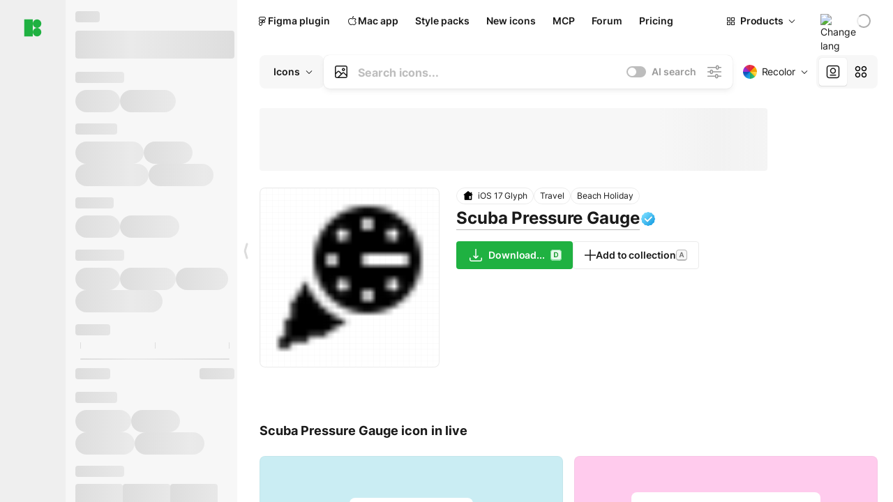

--- FILE ---
content_type: text/html;charset=utf-8
request_url: https://icons8.com/icon/104161/scuba-pressure-gauge
body_size: 505972
content:
<!DOCTYPE html><html  lang="en"><head><meta charset="utf-8">
<meta name="viewport" content="width=device-width, initial-scale=1">
<script type="importmap">{"imports":{"#entry":"https://maxst.icons8.com/_nuxt/icon/CohOQav7.js"}}</script>
<title>Scuba Pressure Gauge icon in iOS Glyph Style</title>
<link rel="preconnect" href="https://maxst.icons8.com">
<link rel="preconnect" href="https://goodies.icons8.com">
<style>/*! normalize.css v8.0.1 | MIT License | github.com/necolas/normalize.css */html{line-height:1.15;-webkit-text-size-adjust:100%}body{margin:0}main{display:block}h1{font-size:2em;margin:.67em 0}hr{box-sizing:initial;height:0;overflow:visible}pre{font-family:monospace,monospace;font-size:1em}a{background-color:initial}abbr[title]{border-bottom:none;text-decoration:underline;-webkit-text-decoration:underline dotted;text-decoration:underline dotted}b,strong{font-weight:bolder}code,kbd,samp{font-family:monospace,monospace;font-size:1em}small{font-size:80%}sub,sup{font-size:75%;line-height:0;position:relative;vertical-align:initial}sub{bottom:-.25em}sup{top:-.5em}img{border-style:none}button,input,optgroup,select,textarea{font-family:inherit;font-size:100%;line-height:1.15;margin:0}button,input{overflow:visible}button,select{text-transform:none}[type=button],[type=reset],[type=submit],button{-webkit-appearance:button}[type=button]::-moz-focus-inner,[type=reset]::-moz-focus-inner,[type=submit]::-moz-focus-inner,button::-moz-focus-inner{border-style:none;padding:0}[type=button]:-moz-focusring,[type=reset]:-moz-focusring,[type=submit]:-moz-focusring,button:-moz-focusring{outline:1px dotted ButtonText}fieldset{padding:.35em .75em .625em}legend{box-sizing:border-box;color:inherit;display:table;max-width:100%;padding:0;white-space:normal}progress{vertical-align:initial}textarea{overflow:auto}[type=checkbox],[type=radio]{box-sizing:border-box;padding:0}[type=number]::-webkit-inner-spin-button,[type=number]::-webkit-outer-spin-button{height:auto}[type=search]{-webkit-appearance:textfield;outline-offset:-2px}[type=search]::-webkit-search-decoration{-webkit-appearance:none}::-webkit-file-upload-button{-webkit-appearance:button;font:inherit}details{display:block}summary{display:list-item}[hidden],template{display:none}</style>
<style>:root{--c-white:#fff;--c-transparent-black_100:#00000008;--c-transparent-black_200:#00000014;--c-transparent-black_300:#00000026;--c-transparent-black_400:#00000042;--c-transparent-black_500:#0006;--c-transparent-black_600:#0000008c;--c-transparent-black_700:#000000b3;--c-transparent-black_800:#000c;--c-transparent-black_900:#000000e6;--c-black_100:#f7f7f7;--c-black_200:#ebebeb;--c-black_300:#d9d9d9;--c-black_400:#bdbdbd;--c-black_500:#999;--c-black_600:#737373;--c-black_700:#4d4d4d;--c-black_800:#333;--c-black_900:#1a1a1a;--c-green_100:#e7f9eb;--c-green_200:#c3efcd;--c-green_300:#88dd9f;--c-green_400:#47d16c;--c-green_500:#1fb141;--c-green_600:#189a2e;--c-green_700:#0d731e;--c-green_800:#085e16;--c-green_900:#04490f;--c-red_100:#ffe3e3;--c-red_200:#ffbdbd;--c-red_300:#ff9b9b;--c-red_400:#f86a6a;--c-red_500:#ef4e4e;--c-red_600:#e12d39;--c-red_700:#cf1124;--c-red_800:#ab091e;--c-red_900:#8a041a;--c-yellow_100:#fffbea;--c-yellow_200:#fff3c4;--c-yellow_300:#fce588;--c-yellow_400:#fadb5f;--c-yellow_500:#f7c948;--c-yellow_600:#f0b429;--c-yellow_700:#de911d;--c-yellow_800:#cb6e17;--c-yellow_900:#b44d12;--c-blue_100:#e6f6ff;--c-blue_200:#bae3ff;--c-blue_300:#7cc4fa;--c-blue_400:#47a3f3;--c-blue_500:#2186eb;--c-blue_600:#0967d2;--c-blue_700:#0552b5;--c-blue_800:#03449e;--c-blue_900:#01337d;--c-body:var(--c-white);--c-text:var(--c-black_900);--spacer-2xs:.25rem;--spacer-xs:.5rem;--spacer-sm:1rem;--spacer-base:1.5rem;--spacer-lg:2rem;--spacer-xl:2.5rem;--spacer-2xl:5rem;--spacer-3xl:10rem;--font-family-primary:"Roboto",serif;--font-family-secondary:"Raleway",sans-serif;--font-family-legacy:"Inter",sans-serif;--font-light:300;--font-normal:400;--font-medium:500;--font-semibold:600;--font-bold:700;--font-extra-bold:800;--font-extra-extra-bold:900;--font-2xs:.625rem;--font-xs:.75rem;--font-sm:.875rem;--font-base:1rem;--font-lg:1.125rem;--font-xl:1.5rem;--h1-font-size:2rem;--h2-font-size:1.5rem;--h3-font-size:1rem;--h4-font-size:.875rem;--h5-font-size:.75rem;--h6-font-size:.75rem;--p-line-height:24px;--ui-14-line-height:20px;--h1-line-height:40px;--h2-line-height:32px;--h3-line-height:24px;--h4-line-height:20px}@media (min-width:1024px){:root{--h1-font-size:2.5rem;--h2-font-size:1.5rem;--h3-font-size:1.125rem;--h4-font-size:.875rem;--h1-line-height:48px}}</style>
<style>:root{--c-white:#fff;--c-transparent-black_100:#00000008;--c-transparent-black_200:#00000014;--c-transparent-black_300:#00000026;--c-transparent-black_400:#00000042;--c-transparent-black_500:#0006;--c-transparent-black_600:#0000008c;--c-transparent-black_700:#000000b3;--c-transparent-black_800:#000c;--c-transparent-black_900:#000000e6;--c-black_100:#f7f7f7;--c-black_200:#ebebeb;--c-black_300:#d9d9d9;--c-black_400:#bdbdbd;--c-black_500:#999;--c-black_600:#737373;--c-black_700:#4d4d4d;--c-black_800:#333;--c-black_900:#1a1a1a;--c-green_100:#e7f9eb;--c-green_200:#c3efcd;--c-green_300:#88dd9f;--c-green_400:#47d16c;--c-green_500:#1fb141;--c-green_600:#189a2e;--c-green_700:#0d731e;--c-green_800:#085e16;--c-green_900:#04490f;--c-red_100:#ffe3e3;--c-red_200:#ffbdbd;--c-red_300:#ff9b9b;--c-red_400:#f86a6a;--c-red_500:#ef4e4e;--c-red_600:#e12d39;--c-red_700:#cf1124;--c-red_800:#ab091e;--c-red_900:#8a041a;--c-yellow_100:#fffbea;--c-yellow_200:#fff3c4;--c-yellow_300:#fce588;--c-yellow_400:#fadb5f;--c-yellow_500:#f7c948;--c-yellow_600:#f0b429;--c-yellow_700:#de911d;--c-yellow_800:#cb6e17;--c-yellow_900:#b44d12;--c-blue_100:#e6f6ff;--c-blue_200:#bae3ff;--c-blue_300:#7cc4fa;--c-blue_400:#47a3f3;--c-blue_500:#2186eb;--c-blue_600:#0967d2;--c-blue_700:#0552b5;--c-blue_800:#03449e;--c-blue_900:#01337d;--c-body:var(--c-white);--c-text:var(--c-black_900);--spacer-2xs:.25rem;--spacer-xs:.5rem;--spacer-sm:1rem;--spacer-base:1.5rem;--spacer-lg:2rem;--spacer-xl:2.5rem;--spacer-2xl:5rem;--spacer-3xl:10rem;--font-family-primary:Inter,apple-system,BlinkMacSystemFont,Helvetica Neue,Segoe UI,Fira Sans,Roboto,Oxygen,Ubuntu,Droid Sans,Arial,sans-serif;--font-family-secondary:Inter,apple-system,BlinkMacSystemFont,Helvetica Neue,Segoe UI,Fira Sans,Roboto,Oxygen,Ubuntu,Droid Sans,Arial,sans-serif;--font-light:300;--font-normal:400;--font-medium:500;--font-semibold:600;--font-bold:700;--font-extra-bold:800;--font-extra-extra-bold:900;--font-2xs:.625rem;--font-xs:.75rem;--font-sm:.875rem;--font-base:1rem;--font-lg:1.125rem;--font-xl:1.5rem;--h1-font-size:2rem;--h2-font-size:1.5rem;--h3-font-size:1rem;--h4-font-size:.875rem;--h5-font-size:.75rem;--h6-font-size:.75rem;--h1-line-height:40px;--h2-line-height:32px;--h3-line-height:24px;--h4-line-height:20px;--p-line-height:24px;--ui-14-line-height:20px;--font-h1:var(--font-h1-weight,900) var(--font-h1-size,2rem)/var(--font-h1-line-height,40px) var(--font-h1-family,var(--font-family-primary));--font-h2:var(--font-h2-weight,700) var(--font-h2-size,1.5rem)/var(--font-h2-line-height,32px) var(--font-h2-family,var(--font-family-primary));--font-h3:var(--font-h3-weight,700) var(--font-h3-size,1rem)/var(--font-h3-line-height,24px) var(--font-h3-family,var(--font-family-primary));--font-h4:var(--font-h4-weight,700) var(--font-h4-size,.875rem)/var(--font-h4-line-height,20px) var(--font-h4-family,var(--font-family-primary));--font-p:var(--font-p-weight,400) var(--font-p-size,var(--font-base))/var(--font-p-line-height,var(--p-line-height)) var(--font-p-family,var(--font-family-primary));--font-ui-14-regular:var(--font-ui-14-regular-weight,400) var(--font-ui-14-regular-size,var(--font-sm))/var(--font-ui-14-regular-line-height,var(--ui-14-line-height)) var(--font-ui-14-regular-family,var(--font-family-primary));--font-ui-14-semibold:var(--font-ui-14-semibold-weight,600) var(--font-ui-14-semibold-size,var(--font-sm))/var(--font-ui-14-semibold-line-height,var(--ui-14-line-height)) var(--font-ui-14-semibold-family,var(--font-family-primary));--font-ui-12-regular:var(--font-ui-12-regular-weight,400) var(--font-ui-12-regular-size,var(--font-xs))/var(--font-ui-12-regular-line-height,var(--ui-12-line-height)) var(--font-ui-12-regular-family,var(--font-family-primary));--font-ui-12-semibold:var(--font-ui-12-semibold-weight,600) var(--font-ui-12-semibold-size,var(--font-xs))/var(--font-ui-12-semibold-line-height,var(--ui-12-line-height)) var(--font-ui-12-semibold-family,var(--font-family-primary));--font-h1-marketing:var(--font-h1-marketing-weight,900) var(--font-h1-marketing-size,3.5rem)/var(--font-h1-marketing-line-height,4rem) var(--font-h1-marketing-family,var(--font-family-primary));--font-h2-marketing:var(--font-h2-marketing-weight,900) var(--font-h2-marketing-size,2rem)/var(--font-h2-marketing-line-height,2.5rem) var(--font-h2-marketing-family,var(--font-family-primary));--font-h3-marketing:var(--font-h3-marketing-weight,700) var(--font-h3-marketing-size,1.5rem)/var(--font-h3-marketing-line-height,2rem) var(--font-h3-marketing-family,var(--font-family-primary));--font-marketing-paragraph-24:var(--font-marketing-paragraph-24-weight,500) var(--font-marketing-paragraph-24-size,1.5rem)/var(--font-marketing-paragraph-24-line-height,2.125rem) var(--font-marketing-paragraph-24-family,var(--font-family-primary));--font-marketing-paragraph-20:var(--font-marketing-paragraph-20-weight,500) var(--font-marketing-paragraph-20-size,1.25rem)/var(--font-marketing-paragraph-20-line-height,1.75rem) var(--font-marketing-paragraph-20-family,var(--font-family-primary));--font-marketing-ui18-bold:var(--font-marketing-ui18-bold-weight,700) var(--font-marketing-ui18-bold-size,1.125rem)/var(--font-marketing-ui18-bold-line-height,1.5rem) var(--font-marketing-ui18-bold-family,var(--font-family-primary))}@media (min-width:1024px){:root{--h1-font-size:2.5rem;--h2-font-size:1.5rem;--h3-font-size:1.125rem;--h4-font-size:.875rem;--font-h1-size:2.5rem;--font-h2-size:1.5rem;--font-h3-size:1.125rem;--font-h4-size:.875rem;--h1-line-height:48px;--font-h1-line-height:48px}}@font-face{font-display:swap;font-family:Inter;font-style:normal;font-weight:100 900;src:url(https://goodies.icons8.com/web/common/fonts/Inter-Variable.woff2) format("woff2-variations"),url(https://goodies.icons8.com/web/common/fonts/Inter-Variable.woff) format("woff-variations"),url(https://goodies.icons8.com/web/common/fonts/Inter-Variable.ttf) format("truetype-variations")}*{font-family:Inter,apple-system,BlinkMacSystemFont,Helvetica Neue,Segoe UI,Fira Sans,Roboto,Oxygen,Ubuntu,Droid Sans,Arial,sans-serif}.center{align-items:center;display:flex;justify-content:center}@media (min-width:1024px){.mobile-only{display:none!important}}@media (max-width:1023px){.desktop-only{display:none!important}}</style>
<style>:root{--height-scroll-wrap:100%;--scroll-width:8px;--scroll-color-thumb-default:#00000026;--scroll-color-thumb-hover:#00000042;--scroll-color-thumb-active:#0006;--scroll-color-track-default:#0000;--scroll-color-track-hover:#0000;--scroll-color-track-active:#0000;--scroll-border-radius-thumb:4px;--scroll-border-radius-track:4px;--scroll-auto-hide:visible}.i8-scroll{height:var(--height-scroll-wrap);overflow:auto}.i8-scroll::-webkit-scrollbar{width:calc(var(--scroll-width) + 2px)}.i8-scroll::-webkit-scrollbar-thumb,.i8-scroll::-webkit-scrollbar-track{visibility:var(--scroll-auto-hide)}.i8-scroll:hover::-webkit-scrollbar-thumb,.i8-scroll:hover::-webkit-scrollbar-track{visibility:visible}.i8-scroll::-webkit-scrollbar-thumb{background-clip:padding-box;background-color:var(--scroll-color-thumb-default);border:2px solid #0000;border-radius:var(--scroll-border-radius-thumb)}.i8-scroll::-webkit-scrollbar-thumb:hover{background-color:var(--scroll-color-thumb-hover)}.i8-scroll::-webkit-scrollbar-thumb:active{background-color:var(--scroll-color-thumb-active)}.i8-scroll::-webkit-scrollbar-track{background-color:var(--scroll-color-track-default);border-radius:var(--scroll-border-radius-track)}.i8-scroll::-webkit-scrollbar-track:hover{background-color:var(--scroll-color-track-hover)}.i8-scroll::-webkit-scrollbar-track:active{background-color:var(--scroll-color-track-active)}@supports (not selector(::-webkit-scrollbar)){.i8-scroll{scrollbar-color:var(--scroll-color-thumb-default) var(--scroll-color-track-default);scrollbar-width:var(--scroll-width)}}</style>
<style>.i8-header{--i8-header-elements-gap:.75rem;--i8-header-color:var(--i8-header-custom-color,#1a1a1a);--i8-header-content-padding:1.25rem;--i8-header-control-radius:4px;--i8-header-height:60px;--i8header-control-hover-background:#0000000a;--dropdown-toggle-pseudo-background-color:var(--i8-header-color);color:var(--i8-header-color);position:relative;z-index:500}.i8-header.has-dropdown,.i8-header.mobile-open{background:#fff}.i8-header__content{align-items:center;display:flex;gap:var(--i8-header-elements-gap);justify-content:space-between;max-height:3.75rem;padding:var(--i8-header-content-padding)}.i8-header__links{flex-grow:1;margin-left:.5rem}.i8-header__controls{display:flex;margin-left:auto}.i8-header__products-trigger{display:none;--dropdown-display:none;margin-left:auto;margin-right:-.5rem}.i8-header__language{margin-left:20px;--dropdown-height:1.25rem}.i8-header__login{display:none!important;margin-left:20px}.i8-header__burger{align-self:center;display:block;margin-left:16px}.i8-header__mobile-nav{display:none}.i8-header .i8-header-logo,.i8-header__right-info{align-items:center;display:flex}.i8-header .i8-header-logo{color:var(--i8-header-color);font-size:12px;font-weight:800;line-height:1;text-decoration:none;text-transform:uppercase}.i8-header .i8-header-logo .icon{display:block;height:18px;width:18px}.i8-header .i8-header-logo svg{display:block;height:100%;width:100%;fill:var(--i8-header-logo-fill,#1fb141)}.i8-header .i8-header-logo .text{margin-left:10px;text-transform:uppercase}.i8-header .i8-header-nav{align-items:normal;overflow:hidden}.i8-header .i8-header-nav--has-active-dropdown{overflow:visible}.i8-header .i8-header-nav{--i8-header-navlink-color:var(--i8-header-link-color,var(--i8-header-color))}.i8-header .i8-header-nav__link{align-items:center;border-radius:var(--i8-header-control-radius);color:var(--i8-header-navlink-color);display:flex;font:var(--font-ui-14-regular);font-weight:600;gap:4px;padding:0 .75rem;text-decoration:none;transition:background-color .1s ease;white-space:nowrap}.i8-header .i8-header-nav__link:hover{background-color:var(--i8header-control-hover-background)}.i8-header .i8-header-nav__link.is-pricing{margin-left:auto}.i8-header .i8-header-nav__link.is-overflow{opacity:0;pointer-events:none;position:absolute}.i8-header .i8-header-nav__link.is-hidden{display:none}.i8-header .i8-header-nav__link--more{font-weight:400;height:28px;padding:0 8px}.i8-header .i8-header-nav__more{--dropdown-content-width:fit-content}.i8-header .i8-header-nav__more.is-transparent{opacity:0}.i8-header .i8-header-nav__more .i8-dropdown__wrap{position:static}.i8-header .i8-header-nav__more .i8-dropdown__content{min-width:140px;transform:translate(-40px)}.i8-header .i8-header-nav__more .i8-dropdown__label{font-size:14px;font-weight:600;line-height:1}.i8-header .i8-header-nav__dropdown.is-overflow{opacity:0;pointer-events:none;position:absolute}.i8-header .i8-navigation{display:none}@media screen and (min-width:1024px){.i8-header .i8-navigation{display:flex}}.i8-header .i8-flag{height:var(--flag-size,16px);width:var(--flag-size,16px)}.i8-header .i8-header-products__label{font:var(--font-ui-14-regular);font-weight:600}.i8-header .i8-header-products__icon{--icon-size:11px;margin-right:.5rem}.i8-header .i8-header-products :deep(.i8-dropdown__content){background:var(--c-black_100)}.i8-header .i8-header-products__content{overflow-x:hidden;width:100%}.i8-header .i8-header-products__tab-controls{border-bottom:1px solid var(--c-transparent-black_200);display:flex;justify-content:center;margin:0 calc(50% - 50vw + .5px);padding:.875rem 0}.i8-header .i8-header-products__tab-control{--button-font-weight:400;text-decoration:none}.i8-header .i8-nav-dropdown-simple{--dropdown-font-weight:var(--font-semibold);--dropdown-content-width:224px;--dropdown-content-padding:8px}.i8-header .i8-nav-dropdown-simple__link{color:var(--i8header-color-dropdown);text-decoration:none}.i8-header .i8-nav-dropdown-simple__badge{margin-left:6px}.i8-header .i8-nav-dropdown-simple__separator{background-color:var(--c-transparent-black_200);height:1px;margin:8px}.i8-header .i8-nav-dropdown{--dropdown-content-maxheight:auto;--dropdown-content-margin:0;--dropdown-background-active:#0000}.i8-header .language-select{--dropdown-content-left:50%;--dropdown-content-transform:translate(-50%)}.i8-header .i8-menu-language{position:relative}.i8-header .i8-menu-language .languages{background:#fff;border:1px solid #f7f7f7;border-radius:4px;box-shadow:0 0 1px #6060604f,0 12px 24px -6px #60606026;padding:12px 8px;width:144px}.i8-header .i8-menu-language .languages.has-flags{width:160px}.i8-header .i8-menu-language .language-target{align-items:center;cursor:pointer;display:flex;outline:0}.i8-header .i8-menu-language .language-target img{display:inline-block;height:20px;vertical-align:middle;width:20px}.i8-header .i8-menu-language .language{align-items:center;border-radius:4px;color:#1a1a1a;display:flex;font-size:14px;font-weight:400;letter-spacing:-.006em;line-height:20px;padding:4px 8px;text-decoration:none;transition:background .1s ease}.i8-header .i8-menu-language .language:hover{background:#00000008}.i8-header .i8-menu-language .language.is-active{font-weight:600}.i8-header .i8-menu-language .language img{display:block;flex-shrink:0;height:16px;margin-right:8px;width:16px}.i8-header .i8-menu-language .language .icon-check{display:block;height:16px;margin-left:auto;width:16px}.i8-header .i8-language-select{--dropdown-item-font:var(--font-ui-14-regular);--dropdown-content-width:auto;--dropdown-content-maxheight:auto}.i8-header .option-flag{margin-right:8px}.i8-header .checkmark{margin-left:20px}.i8-header .current-flag{--flag-size:20px}.i8-header .dropdown-container{margin:auto;width:100%}.i8-header .i8-nav-dropdown.i8-dropdown .i8-dropdown__wrap{display:flex;flex-direction:column;position:static}.i8-header .i8-nav-dropdown.i8-dropdown .i8-dropdown__label{align-items:center;border-radius:var(--i8-header-control-radius);color:var(--i8-header-navlink-color);display:flex;flex-grow:1;font-size:14px;font-weight:600;height:auto;line-height:1;padding:0 12px;transition:background-color .1s ease}.i8-header .i8-nav-dropdown.i8-dropdown .i8-dropdown__label.i8-dropdown__label--is-open,.i8-header .i8-nav-dropdown.i8-dropdown .i8-dropdown__label:hover{background-color:var(--i8header-control-hover-background)}.i8-header .i8-nav-dropdown.i8-dropdown .i8-dropdown__icon path{stroke:var(--i8-header-navlink-color)}.i8-header .i8-nav-dropdown.i8-dropdown .i8-dropdown__content{border-radius:0;bottom:auto;box-shadow:0 0 1px #6060604f,0 12px 24px -6px #60606026;font-size:14px;left:0;line-height:20px;padding:0;right:0;top:var(--i8-header-height);width:100%}.i8-header .i8-nav-dropdown.i8-dropdown .i8-dropdown__text{align-items:center;display:flex}.i8-header .i8-header-products__tab-control--active{--button-background:var(--c-transparent-black_200);--button-font-weight:600}.i8-header .i8-header-login{min-width:32px}@media screen and (max-width:1024px){.i8-header .i8-header-login{margin-bottom:16px;max-width:none}}.i8-header .user{align-items:center;display:flex}@media (max-width:1023px){.i8-header .user{border:1px solid var(--c-transparent-black_200);border-radius:.25rem;justify-content:center;padding:.5rem}}.i8-header .user-loading{align-self:center;display:block;margin:unset!important}.i8-header .username{color:var(--i8-header-color);font-size:14px;font-weight:600;margin-left:8px;overflow:hidden;text-decoration:none;text-overflow:ellipsis;white-space:nowrap}@media screen and (min-width:1024px){.i8-header .username{display:none}}.i8-header .userpic{flex-shrink:0}.i8-header .login-button{background-color:var(--i8-login-background,#fff);border:1px solid var(--i8-login-border-color,#00000014);border-radius:var(--i8-header-control-radius);color:var(--i8-header-color);cursor:pointer;display:block;font-size:14px;font-weight:600;padding:10px 15px;transition:background-color .1s ease;white-space:nowrap;width:100%}.i8-header .login-button:hover{background-color:var(--i8-login-background-hover,#00000008)}@media screen and (min-width:1024px){.i8-header .login-button{padding:6px 15px;width:auto}.i8-header .i8-header{--i8-header-elements-gap:1.75rem;--i8-header-content-padding:.875rem 1.5rem}.i8-header .i8-header__products-trigger{display:block;--dropdown-display:block}.i8-header .i8-header__language{--dropdown-height:2rem}.i8-header .i8-header__login{display:flex!important}.i8-header .i8-header__burger{display:none}}@media screen and (max-width:1024px){.i8-header .i8-header__mobile-nav.is-open{display:block}}.i8-header .visually-hidden{height:1px;margin:-1px;overflow:hidden;position:absolute;width:1px;clip:rect(0 0 0 0);border:0;white-space:nowrap}@keyframes spin{0%{transform:rotate(0)}to{transform:rotate(1turn)}}.i8-header .i8-loader{animation:spin 1s linear infinite;border-radius:50%;margin:auto}</style>
<style>.i8-user-pic{position:relative}.i8-user-pic__trigger{align-items:center;border:none;border-radius:100%;color:#fff;cursor:pointer;display:flex;font-size:15px;font-weight:600;height:1.5rem;justify-content:center;line-height:15px;text-decoration:none;text-transform:uppercase;width:1.5rem}@media screen and (min-width:1024px){.i8-user-pic__trigger{height:2rem;width:2rem}}.i8-user-pic__popup{background-color:var(--c-white);border:1px solid var(--c-transparent-black_200);border-radius:8px;box-shadow:0 12px 24px -6px #60606026;display:none;flex-direction:column;padding:8px;position:absolute;right:0;top:calc(100% + 8px)}.is-opened .i8-user-pic__popup{display:flex}.i8-user-pic__logout,.i8-user-pic__profile{background-color:initial;border:none;border-radius:4px;color:inherit;cursor:pointer;font-size:14px;line-height:20px;min-width:104px;padding:4px 8px;text-align:left;text-decoration:none;transition:.2s}.i8-user-pic__logout:hover,.i8-user-pic__profile:hover{background-color:var(--c-transparent-black_100)}</style>
<style>@keyframes spin{0%{transform:rotate(0)}to{transform:rotate(1turn)}}.header-cache-wrap{display:flex;width:100%}[data-os=windows] .app-icons-menu .i8-header-nav a[href*=macos-pichon]{display:none}[data-os=windows] .app-icons-menu .i8-header-nav a[href*=windows-pichon]{display:flex}.app-icons-menu .i8-header-nav a[href*=windows-pichon]{display:none}.app-icons-menu{--i8-mobile-nav-padding:24px 20px 106px;-webkit-backdrop-filter:blur(16px);backdrop-filter:blur(16px);background:#ffffffe0;pointer-events:auto;width:100%;z-index:11}@media (max-width:979px){.app-icons-menu{border:1px solid #00000014}}@media (max-width:1520px){.app-icons-menu :deep(.i8-nav-dropdown-content .card){width:100%}}.app-icons-menu :deep(.i8-dropdown__content){background:var(--c-white)}.i8-mobile-nav{max-height:calc(100vh - var(--i8-header-height, 60px));overflow-y:auto}.mob-navs{border-bottom:1px solid var(--c-transparent-black_200);font-size:var(--font-sm);margin-bottom:1rem;padding-bottom:1.5rem}.mob-navs>a{color:var(--c-text);display:block;font-weight:700}.mob-navs>a:not(:first-child){margin-top:1rem}.submenu{background:var(--c-white);height:100%;height:100vh;left:0;overflow:hidden;position:fixed;top:0;transform:translate(100%);transition:all .2s;width:100%;z-index:21}.submenu--active{transform:translate(0)}.submenu-head{align-items:center;display:flex;justify-content:space-between;padding:18px 20px}.arrow-back{display:block;height:24px;width:24px}.category{font-size:var(--font-sm);font-weight:var(--font-semibold);letter-spacing:-.006em;line-height:20px}.close-cross{display:block;height:24px;width:24px}#filter .list{max-height:calc(100vh - 60px)}#filter .list .list-item{color:var(--c-transparent-black_900);font-size:var(--font-sm);font-weight:var(--font-normal);padding:0 12px}#filter .list .list-item:last-child{margin-bottom:5px}.i8-header-logo .icon{height:20px;width:20px}</style>
<style>:root{--c-icon-bg:#373636}@keyframes spin{0%{transform:rotate(0)}to{transform:rotate(1turn)}}h1,h2,h3,h4,h5,h6{font-family:inherit}h1,h2{color:#000;font-size:42px;font-weight:700;margin:1rem 0;text-align:center}@media (max-width:800px){h1,h2{font-size:32px}}h3{font-size:28px}h5,h6{font-family:400px;font-size:15px;letter-spacing:2px;text-align:center;text-transform:uppercase}h6{letter-spacing:4px;margin:2rem 0}p{margin:12px 0}b,strong{font-weight:500}code,pre{font-family:Monaco,monospace;font-size:14px}input,select,textarea{border:1px solid #d8d8d8;outline:none;transition:all .3s ease}input,select{border-radius:6px;height:32px;line-height:32px;padding:0 .5rem}input:focus,select:focus{border-color:#5ca3fd}textarea{border-radius:3px;line-height:24px;width:100%}.hotkey-animation{animation:highlight .5s ease-in-out}@keyframes highlight{0%{background-color:#00000014}to{background-color:inherit}}@keyframes shimmerAnimation{0%{background-position:-468px 0}to{background-position:468px 0}}.v-enter-active,.v-leave-active{transition:opacity .4s ease}.v-enter-from,.v-leave-to{opacity:0}.ca-image{height:256px;offset-anchor:left top;offset-distance:0;offset-rotate:0deg;position:fixed;width:256px;z-index:100}.ca-image--animate{animation-fill-mode:forwards;animation-name:ca-offset;animation-timing-function:cubic-bezier(.3,0,1,1.1)}.ca-badge{background:var(--c-red_500);border-radius:22px;height:22px;opacity:0;position:fixed;width:22px;z-index:101}.ca-badge:before{align-items:center;color:var(--c-white);content:"+1";display:flex;font-size:var(--font-xs);inset:0;justify-content:center;position:absolute}.ca-badge--animate{animation-fill-mode:forwards;animation-name:ca-pulse;animation-timing-function:ease}@keyframes ca-offset{0%{offset-distance:0;transform:scale(1)}15%{transform:scale(.95)}30%{offset-distance:0;transform:scale(1.1)}90%{opacity:1}to{offset-distance:100%;opacity:0;transform:scale(.1)}}@keyframes ca-pulse{0%{opacity:1;transform:scale(.1)}15%{transform:scale(1.25)}20%{transform:scale(1)}30%{opacity:1;transform:translateY(0)}to{opacity:0;transform:translateY(-40px)}}:root{--actual-scrollbar-width:10px}@supports not selector(::-webkit-scrollbar){:root{--actual-scrollbar-width:0px}}*,:after,:before{box-sizing:border-box}:focus{outline:none}a{color:#28b351;cursor:pointer;transition:border .3s ease}a,a:hover{text-decoration:none}body{color:#000;flex-direction:column;font-size:16px;height:100%;line-height:1.5;margin:0;padding:0}div.crisp-client .crisp-1rjpbb7[data-full-view=false][data-position-reverse=false] .crisp-1rf4xdh .crisp-ewasyx,div.crisp-client .crisp-1rjpbb7[data-full-view=false][data-position-reverse=false] .crisp-1rf4xdh .crisp-kquevr{margin-right:0!important;right:20px!important}body.mobile-filter-active .crisp{position:relative;z-index:-1}.tooltip-hotkey{text-align:center}.tooltip-hotkey img{position:relative;top:2px}</style>
<style>@keyframes spin-cc8054b7{0%{transform:rotate(0)}to{transform:rotate(1turn)}}.overlay[data-v-cc8054b7]{background:#00000059;height:100vh;left:0;opacity:1;position:fixed;top:0;width:100%;z-index:999}.app-modal-container[data-v-cc8054b7]{font-size:1rem;left:50%;max-height:95%;max-width:95%;min-width:18rem;position:absolute;text-align:left;top:50%;transform:translate(-50%,-50%)}.app-modal-container.is-scrollable[data-v-cc8054b7]{border-radius:8px;overflow-y:auto}.app-modal[data-v-cc8054b7]{background:#fff;border-radius:8px;box-shadow:0 20px 60px -2px #1b213a66;padding:2rem}.app-modal.is-big[data-v-cc8054b7]{padding:32px 40px 44px}.app-modal.is-no-bottom-padding[data-v-cc8054b7]{padding-bottom:0}.app-modal.is-center[data-v-cc8054b7]{text-align:center}.app-modal.is-center>.app-icon[data-v-cc8054b7]{margin:0 auto}.app-modal[data-v-cc8054b7] .title{color:#000;line-height:40px;margin:0 0 .5rem}.app-modal[data-v-cc8054b7] .description{font-size:18px;line-height:26px;margin-bottom:24px}.close[data-v-cc8054b7]{cursor:pointer;height:13.75px;position:absolute;right:28px;text-align:center;top:24px;width:13.75px}.close[data-v-cc8054b7]>svg{fill:#979494;transition:all .3s ease}.close[data-v-cc8054b7]>svg:hover{fill:#000!important}.close.is-outside[data-v-cc8054b7]{bottom:100%;color:#444;font-size:34px;font-weight:300;right:0;top:auto}.close.is-outside[data-v-cc8054b7]:hover{background-color:#0000000d}@media (min-width:500px){.close.is-bold[data-v-cc8054b7]{align-items:center;background:#fff;border-radius:50%;display:flex;height:44px;justify-content:center;right:-68px;top:0;width:44px}.close.is-bold[data-v-cc8054b7] svg{max-height:12px;max-width:12px}}.app-modal-enter-active[data-v-cc8054b7],.app-modal-leave-active[data-v-cc8054b7]{transition:all .2s}.app-modal-enter[data-v-cc8054b7],.app-modal-leave-active[data-v-cc8054b7]{opacity:0}.login-modal.app-modal[data-v-cc8054b7]{padding:0}</style>
<style>.app-popup{align-items:stretch;display:flex;position:relative}.app-popup .app-menu-button .app-popup-content{top:40px}.app-popup .app-popup-toggle{align-items:stretch;cursor:pointer;display:flex;position:relative}.app-popup .app-popup-arrow{height:11px;margin-top:-1px;position:absolute;right:8px;top:43%;width:6px}.app-popup .app-popup-arrow svg{height:100%;width:100%;fill:currentColor;vertical-align:top}.app-popup .app-popup-content{background:#fff;border-radius:6px;box-shadow:0 4px 24px -4px #0000004d;color:#000;left:0;margin-top:2px;overflow:hidden;position:absolute;top:100%;z-index:4}.app-popup .app-popup-content.is-dark{background:#242424;box-shadow:0 4px 16px -4px #0000004d;color:#fff}.app-popup .app-popup-content.is-center{left:50%;top:50%;transform:translate(-50%,-52%) scale(1)}.app-popup .app-popup-content.is-custom-collection{inset:auto 0 0 auto}.app-popup .app-popup-content.is-top{bottom:100%;left:0;margin-bottom:2px;margin-top:0;top:auto}.app-popup .app-popup-content.is-top-center{bottom:100%;left:50%;margin-bottom:2px;margin-top:0;top:auto;transform:translate(-50%) scale(1)}.app-popup .app-popup-content.is-bottom-center{bottom:auto;left:50%;margin-bottom:0;margin-top:2px;top:100%;transform:translate(-50%) scale(1)}.app-popup .app-popup-content .is-bottom-left-projects,.app-popup .app-popup-content.is-bottom-left{inset:100% auto auto 0;margin-bottom:0;margin-top:2px}.app-popup .app-popup-content.is-bottom-left-projects{z-index:5}.app-popup .app-popup-content.is-bottom-right,.app-popup .app-popup-content.is-bottom-right-menu{inset:100% -35px auto auto;margin-bottom:0;margin-top:2px}@media (max-width:900px){.app-popup .app-popup-content.is-bottom-right-menu{width:580px}}@media (max-width:800px){.app-popup .app-popup-content.is-bottom-right-menu{border-radius:0;box-shadow:none;height:calc(100vh - 56px);inset:35px -19px auto auto;margin-bottom:0;margin-top:2px;width:375px}}.app-popup .app-popup-content.is-top-middle{bottom:-110%;left:0;margin-bottom:2px;margin-top:0;top:auto}.app-popup .app-popup-content.is-effects{inset:100% -7px auto auto;margin-bottom:0;margin-top:2px}.app-popup-enter-active,.app-popup-leave-active{transition:all .3s ease-in-out}.app-popup-enter,.app-popup-leave-to{opacity:0;transform:translateY(-16px) scale(.97)}.app-popup-enter.is-bottom-left,.app-popup-enter.is-bottom-right,.app-popup-leave-to.is-bottom-left,.app-popup-leave-to.is-bottom-right{transform:translateY(-10px) scale(.97)}</style>
<style>@keyframes spin{0%{transform:rotate(0)}to{transform:rotate(1turn)}}body{color:#000;font-size:16px;line-height:1.5;margin:0;padding:0}*,:after,:before{box-sizing:border-box}:focus{outline:none}</style>
<style>.i8-icon{background:#0000;box-sizing:border-box;display:flex;height:var(--icon-height,var(--icon-size,1rem));position:var(--icon-position,relative);width:var(--icon-width,var(--icon-size,1rem));fill:var(--icon-color,var(--c-black_900))}.i8-icon img,.i8-icon svg{height:inherit;width:inherit}</style>
<style>.i8-loader__circular{animation:var(--loader-curcular-animation,rotate 2s linear infinite);transform-origin:var(--loader-curcular-transofrm-origin,center center)}.i8-loader__path{stroke-dasharray:var(--loader-path-stroke-dasharray,1,200);stroke-dashoffset:var(--loader-path-stroke-dashoffset,0);animation:var(--loader-path-animation,dash 1.5s ease-in-out infinite,6s ease-in-out infinite);stroke-linecap:var(--loader-path-stroke-linecap,square)}@keyframes rotate{to{transform:rotate(1turn)}}@keyframes dash{0%{stroke-dasharray:1,200;stroke-dashoffset:0}50%{stroke-dasharray:89,200;stroke-dashoffset:-35px}to{stroke-dasharray:89,200;stroke-dashoffset:-104px}}</style>
<style>.i8-dropdown-item[data-v-07254b40]{align-items:var(--dropdown-item-align-items,center);border-radius:var(--dropdown-item-border-radius,4px);color:var(--dropdown-item-color,var(--c-black_900));cursor:var(--dropdown-item-cursor,pointer);display:var(--dropdown-item-display,flex);font:var(--dropdown-item-font,var(--dropdown-item-font-weight,normal) var(--dropdown-item-font-size,var(--dropdown-item-font-size,14px))/var(--dropdown-item-font-line-height,var(--dropdown-line-height,20px)) var(--dropdown-item-font-family,var(--font-family-legacy)));letter-spacing:var(--dropdown-item-ls,-.006em);outline:none;padding:var(--dropdown-item-padding,4px 8px);text-align:var(--dropdown-item-text-align,left);transition:all .2s ease-out}.i8-dropdown-item[data-v-07254b40]:focus,.i8-dropdown-item[data-v-07254b40]:hover{background:var(--dropdown-item-bg-hover,var(--c-transparent-black_100))}.i8-dropdown-item.is-active[data-v-07254b40]{background:var(--dropdown-item-bg-active,var(--c-transparent-black_100));font-weight:var(--dropdown-item-fw-active,var(--font-semibold))}.i8-dropdown-item.disabled[data-v-07254b40]{cursor:var(--dropdown-item-disabled-cursor,default);opacity:var(--dropdown-item-disabled-opacity,.4);pointer-events:none}.active-indicator-icon[data-v-07254b40]{margin:var(--dropdown-item-active-indicator-margin,0 0 0 auto)}</style>
<style>.i8-gradient-loader{animation-duration:1.25s;animation-fill-mode:forwards;animation-iteration-count:infinite;animation-name:i8-gradient-loader__blink;animation-timing-function:linear;background:#a9a9a9;background:linear-gradient(to right,var(--gradient-loader-background-color,#0000001a) 10%,#0000000d 18%,var(--gradient-loader-background-color,#0000001a) 33%);background-size:1000px 104px;border-radius:var(--gradient-loader-border-radius,4px);flex-shrink:var(--gradient-loader-flex-shrink,0);height:var(--gradient-loader-height,100%);position:relative;width:var(--gradient-loader-width,100%)}@keyframes i8-gradient-loader__blink{0%{background-position:-500px 0}to{background-position:500px 0}}</style>
<style>.i8-tooltip{display:inline-flex}.i8-tooltip__target{align-items:center;display:flex;gap:4px;justify-content:center;width:100%}.i8-tooltip__arrow{z-index:1}.i8-tooltip__arrow:before{background:var(--tooltip-arrow-background,var(--c-black_900));content:"";height:10px;left:0;position:absolute;top:0;transform:rotate(45deg);width:10px;z-index:-1}.i8-tooltip__content{background:var(--tooltip-content-background,var(--c-black_900));border-radius:var(--tooltip-content-border-radius,4px);color:var(--tooltip-content-color,var(--c-white));font-size:var(--tooltip-content-font-size,14px);font-weight:var(--tooltip-content-font-weight,normal);padding:var(--tooltip-content-padding,5px 10px);pointer-events:none;text-align:left;white-space:var(--tooltip-content-white-space,normal);z-index:var(--tooltip-content-z-index,1)}.i8-tooltip__content.dropdown-fade-in{animation-delay:var(--tooltip-animation-delay,0s);animation-duration:var(--tooltip-animation-duration,.25s);animation-fill-mode:backwards;animation-name:fade-in;animation-timing-function:ease}.i8-tooltip__content[data-popper-placement^=bottom] .i8-tooltip__arrow{top:-5px}.i8-tooltip__content[data-popper-placement^=bottom] .i8-tooltip__arrow:before{left:-5px}.i8-tooltip__content[data-popper-placement^=top] .i8-tooltip__arrow{bottom:5px}.i8-tooltip__content[data-popper-placement^=top] .i8-tooltip__arrow:before{left:-5px}.i8-tooltip__content[data-popper-placement^=left] .i8-tooltip__arrow{right:5px}.i8-tooltip__content[data-popper-placement^=left] .i8-tooltip__arrow:before{top:-5px}.i8-tooltip__content[data-popper-placement^=right] .i8-tooltip__arrow{left:-5px}.i8-tooltip__content[data-popper-placement^=right] .i8-tooltip__arrow:before{top:-5px}@keyframes fade-in{0%{opacity:0}to{opacity:1}}</style>
<style>.i8-dropdown{cursor:pointer;display:var(--dropdown-display,inline-block);outline:none;position:var(--dropdown-position);z-index:var(--dropdown-z-index,11)}.i8-dropdown__label{align-items:var(--dropdown-label-align-items,center);border-radius:var(--dropdown-border-radius,4px);box-sizing:var(--dropdown-label-box-sizing,border-box);display:var(--dropdown-label-display,flex);height:100%;outline:none;padding:var(--dropdown-label-padding,0 12px);transition:all .2s ease-out}.i8-dropdown__label--is-open .i8-dropdown__icon{transform:rotate(-180deg)}.i8-dropdown__label:focus:not(.i8-dropdown__label--is-open),.i8-dropdown__label:hover:not(.i8-dropdown__label--is-open){background:var(--dropdown-background-hover,var(--c-transparent-black_100))}.i8-dropdown__label--is-open,.i8-dropdown__label:active{background:var(--dropdown-background-active,var(--c-transparent-black_200))}.i8-dropdown__label--is-open .i8-dropdown__toggle:before{transform:rotate(-45deg)}.i8-dropdown__label--is-open .i8-dropdown__toggle:after{transform:rotate(45deg)}.i8-dropdown__icon{margin:var(--dropdown-icon-margin,0 0 0 auto);transition:all .2s ease-out}.i8-dropdown__icon-left{margin:var(--dropdown-icon-left-margin,0 var(--spacer-xs) 0 0);transition:all .2s ease-out}.i8-dropdown__text{margin:var(--dropdown-text-margin,0 7px 0 0);transition:all .2s ease-out}.i8-dropdown__content{background:var(--dropdown-content-background,var(--c-white));border:var(--dropdown-content-border,1px solid var(--c-black_100));border-radius:var(--dropdown-content-border-radius,4px);bottom:var(--dropdown-content-bottom,unset);box-shadow:var(--dropdown-content-shadow,0 0 1px #6060604f,0 12px 24px -6px #60606026);box-sizing:border-box;cursor:default;display:none;left:var(--dropdown-content-left,unset);margin-top:var(--dropdown-content-margin,8px);max-height:var(--dropdown-content-maxheight,280px);opacity:0;overflow-x:auto;padding:var(--dropdown-content-padding,6px 8px);position:absolute;right:var(--dropdown-content-right,unset);top:var(--dropdown-content-top,unset);transform:var(--dropdown-content-transform,none);transition:all .2s ease-out;width:var(--dropdown-content-width,100%);z-index:var(--dropdown-z-index,12)}.i8-dropdown__content--is-open{display:block;opacity:1}.i8-dropdown__content--right{left:var(--dropdown-content-right-left,100%);margin:0 0 0 var(--dropdown-content-margin,var(--spacer-xs));top:var(--dropdown-content-right-top,0)}.i8-dropdown__content--left{margin:0 var(--dropdown-content-margin,var(--spacer-xs)) 0 0;right:var(--dropdown-content-left-right,100%);top:var(--dropdown-content-left-top,0)}.i8-dropdown__content--top{bottom:var(---dropdown-content-bottom-top,100%);left:var(--dropdown-content-right-left,0);margin:0 0 var(--dropdown-content-margin,var(--spacer-xs)) 0}.i8-dropdown__chosen{align-items:var(--dropdown-chosen-align-items,center);display:flex;margin:var(--dropdown-chosen-margin,0 var(--spacer-2xs) 0 0);width:var(--dropdown-chosen-width,100%)}.i8-dropdown__chosen-close{margin:var(--dropdown-close-margin,0 0 0 auto);--icon-color:var(--c-transparent-black_400)}.i8-dropdown__chosen-close:hover{--icon-color:var(--c-transparent-black_900)}.i8-dropdown__toggle{bottom:var(--dropdown-toggle-bottom,-2px);height:var(--dropdown-toggle-height,9px);margin:var(--dropdown-toggle-margin,0 0 0 auto);min-width:var(--dropdown-toggle-width,10px);overflow:hidden;position:relative;width:var(--dropdown-toggle-width,10px)}.i8-dropdown__toggle:after,.i8-dropdown__toggle:before{background-color:var(--dropdown-toggle-pseudo-background-color,var(--c-black_900));content:"";height:var(--dropdown-toggle-pseudo-height,1px);margin:var(--dropdown-toggle-pseudo-margin,auto);position:absolute;top:var(--dropdown-toggle-pseudo-top, calc(50% - 2px) );transition:all .2s;width:var(--dropdown-toggle-pseudo-width, calc(50% + 1px) )}.i8-dropdown__toggle:before{left:var(--dropdown-toggle-before-left,0);transform:var(--dropdown-toggle-before-transfrom,rotate(45deg))}.i8-dropdown__toggle:after{right:var(--dropdown-toggle-after-right,0);transform:var(--dropdown-toggle-after-transform,rotate(-45deg))}.i8-dropdown__wrap{background:var(--dropdown-background,#0000);border-radius:var(--dropdown-border-radius,4px);color:var(--dropdown-font-color,var(--c-black_900));font:var(--dropdown-font,var(--dropdown-font-weight,normal) var(--dropdown-font-size,var(--dropdown-font-size,14px))/var(--dropdown-font-line-height,var(--dropdown-line-height,20px)) var(--dropdown-font-family,var(--font-family-legacy)));height:var(--dropdown-height,32px);letter-spacing:var(--dropdown-letter-spacing,-.006em);min-width:var(--dropdown-min-width,unset);position:relative;transition:all .2s ease-out}.i8-dropdown--outline .i8-dropdown__wrap{background:var(--dropdown-outline-background,var(--c-white));min-width:var(--dropdown-outline-width,280px)}.i8-dropdown--outline .i8-dropdown__label{border:var(--dropdown-outline-border,1px solid var(--c-black_200))}.i8-dropdown--large .i8-dropdown__wrap{height:var(--dropdown-height-large,40px)}.i8-dropdown--large .i8-dropdown__label{padding:var(--dropdown-label-padding-large,0 var(--spacer-sm))}.i8-dropdown--disabled.i8-dropdown--outline .i8-dropdown__wrap{background:var(--dropdown-disabled-background,var(--c-black_100))}.i8-dropdown--disabled .i8-dropdown__wrap{color:var(--dropdown-disabled-font-color,var(--c-black_400));cursor:var(--dropdown-disabled-cursor,not-allowed);pointer-events:none}.i8-dropdown--disabled .i8-dropdown__toggle:after,.i8-dropdown--disabled .i8-dropdown__toggle:before{background-color:var(--dropdown-disabled-toggle-pseudo-background-color,var(--c-black_400))}.i8-dropdown--disabled .i8-dropdown__icon-left{--icon-color:var(--dropdown-disabled-icon-color,var(--c-black_400))}</style>
<style>@keyframes spin-40c61563{0%{transform:rotate(0)}to{transform:rotate(1turn)}}.infinite-loading[data-v-40c61563]{align-items:center;display:flex;justify-content:center}.infinite-loading .infinite-loading__loader[data-v-40c61563]{height:132px;position:relative}.infinite-loading .infinite-loading__loader[data-v-40c61563]:after{animation:spin-40c61563 1s linear infinite;border:2px solid #aaa3;border-radius:50%;border-top-color:#aaac;content:"";height:3rem;left:50%;margin-left:-1.5rem;margin-top:-1.5rem;position:absolute;top:50%;width:3rem}</style>
<style>.remove-ad[data-v-33a9fa5d]{--tooltip-content-z-index:10;--tooltip-animation-delay:.3s}.remove-ad .i8-tooltip[data-v-33a9fa5d]{display:flex}.remove-ad .remove-ad__button[data-v-33a9fa5d]{align-items:center;background-color:var(--c-white);border:0;border-radius:20px;box-shadow:0 0 0 1px var(--c-transparent-black_200) inset,0 2px 4px -1px #60606026,0 0 #6060604f;cursor:pointer;display:flex;height:20px;justify-content:center;padding:0;position:relative;width:20px;z-index:1}.remove-ad .remove-ad__button .i8-icon[data-v-33a9fa5d]{height:10px;width:10px}.remove-ad .remove-ad__loader.i8-loader[data-v-33a9fa5d]{height:20px;width:10px}</style>
<style>[data-paid] .sstk[data-v-522c71fc]:not([data-hydrated]){display:none}.sstk[data-v-522c71fc]{height:144px;position:relative}@media (max-width:630px){.sstk[data-v-522c71fc]{height:240px}}@media (max-width:540px){.sstk[data-v-522c71fc]{height:260px}}.sstk__loader[data-v-522c71fc]{--gradient-loader-background-color:var(--c-black_100);inset:0;position:absolute}.sstk__wrap[data-v-522c71fc]{height:100%;position:relative;width:100%}.sstk__container[data-v-522c71fc]{height:100%;overflow:hidden;width:100%}.sstk__container[data-v-522c71fc] .iframe{border:none;height:100%;margin:0;padding:0;width:100%}.sstk__close[data-v-522c71fc]{position:absolute;right:-10px;top:-10px}</style>
<style>.style-card[data-v-e27e51d8]{border-radius:12px;cursor:pointer;margin:-12px;padding:12px;position:relative;transition:all .25s ease-out}@media (max-width:768px){.style-card[data-v-e27e51d8]{margin:-10px;padding:10px}}.style-card[data-v-e27e51d8]:hover{background:var(--c-transparent-black_100)}.style-card[data-v-e27e51d8]:active{transform:scale(.975)}.style-card__image[data-v-e27e51d8]{align-items:center;aspect-ratio:405/258;border-radius:8px;box-shadow:0 0 0 1px var(--c-transparent-black_100) inset;display:flex;justify-content:center;overflow:hidden;position:relative}.style-card__image img[data-v-e27e51d8]{height:100%;object-fit:cover;width:100%;z-index:-1}.style-card__placeholder[data-v-e27e51d8]{background:#e4e7ea;height:100%;width:100%}.style-card__footer[data-v-e27e51d8]{align-items:center;color:var(--c-transparent-black_600);display:flex;font:var(--font-ui-14-regular);gap:6px;margin-top:14px}.style-card__title[data-v-e27e51d8]{color:var(--c-text);font:var(--font-h4);font-weight:var(--font-semibold);margin:0}.style-card--main-page .style-card__footer[data-v-e27e51d8]{align-items:flex-start;flex-direction:column;gap:8px}.style-card--main-page .style-card__title[data-v-e27e51d8]{font:var(--font-h3)}</style>
<style>@keyframes spin-e0c37fc0{0%{transform:rotate(0)}to{transform:rotate(1turn)}}.style-cards[data-v-e0c37fc0]{display:grid;gap:24px;grid-auto-rows:auto;grid-template-columns:repeat(5,1fr)}@media screen and (max-width:2000px){.style-cards[data-v-e0c37fc0]{grid-template-columns:repeat(4,1fr)}}@media screen and (max-width:1570px){.style-cards[data-v-e0c37fc0]{grid-template-columns:repeat(3,1fr)}}@media screen and (max-width:1270px){.style-cards[data-v-e0c37fc0]{grid-template-columns:repeat(2,1fr)}}@media screen and (max-width:620px){.style-cards[data-v-e0c37fc0]{gap:16px;grid-template-columns:100%}}.style-cards .addon-shutterstock[data-v-e0c37fc0]{grid-area:3/1/auto/-1;margin:16px 0;width:100%}.style-cards .addon-shutterstock[data-v-e0c37fc0]:empty{display:none}</style>
<style>.style-cards-header[data-v-38bc4b8e]{--dropdown-z-index:1;--dropdown-outline-width:180px;align-items:center;display:flex;flex-wrap:wrap;gap:8px;justify-content:space-between;margin-bottom:24px}.style-cards-header h1[data-v-38bc4b8e]{color:var(--c-text);font:var(--font-h3);font-size:var(--font-lg);margin:0}.style-cards-header__controls[data-v-38bc4b8e]{align-items:center;display:flex;flex-wrap:wrap;gap:8px 16px}</style>
<style>@keyframes spin-19090d7a{0%{transform:rotate(0)}to{transform:rotate(1turn)}}.error-page[data-v-19090d7a]{color:var(--c-text);display:flex;flex-direction:column;padding:64px 22px 24px 32px}@media (max-width:768px){.error-page[data-v-19090d7a]{padding:12px 10px 12px 20px}}.error-page__title[data-v-19090d7a]{color:var(--c-transparent-black_400);font-size:56px;font-weight:var(--font-extra-extra-bold);letter-spacing:-1.3px;line-height:64px;margin:0 0 16px}.error-page__subtitle[data-v-19090d7a]{align-items:center;display:flex;flex-wrap:wrap;font:var(--font-h3);font-size:18px;justify-content:center;margin-bottom:16px;text-align:center}.error-page__subtitle img[data-v-19090d7a]{margin:0 4px}.error-page__text[data-v-19090d7a]{font:var(--font-ui-14-regular);margin-bottom:72px;text-align:center}.error-page__text a[data-v-19090d7a]{border-bottom:1px solid var(--c-transparent-black_400);color:inherit;padding-bottom:2px}.error-page__text a[data-v-19090d7a]:hover{border-bottom-color:var(--c-transparent-black_600)}.error-page__text a[data-v-19090d7a]:active{border-bottom-color:var(--c-black_900)}</style>
<style>.app-layout[data-v-3601e167]{display:flex;flex-direction:column;height:100vh;overflow:hidden;width:100%}.app-layout .app-content[data-v-3601e167]{display:flex;height:100%;overflow-y:auto}.app-layout .app-content .app-page[data-v-3601e167]{z-index:0}.app-layout .app-content .app-sidebar[data-v-3601e167]{z-index:1}.app-layout[data-v-3601e167] .app-icons-menu{border:none}@media (min-width:1024px){.app-layout[data-v-3601e167] .app-icons-menu .i8-header-logo{display:none}}.app-layout[data-v-3601e167] .app-icons-menu .i8-header__links{margin-left:-4px}</style>
<style>.app-sidebar[data-v-135e6634]{--app-sidebar-closed:0;--app-sidebar-width:246px;--app-sidebar-transition:.3s;--app-sidebar-content-z-index:1;--app-sidebar-menu-z-index:2;display:flex;height:100%;position:relative}@media (max-width:979px){.app-sidebar[data-v-135e6634]{position:absolute;transform:translate(-200%)}}.app-sidebar.app-sidebar--closed[data-v-135e6634],[data-sidebar-closed] .app-sidebar[data-v-135e6634]:not([data-mounted]){--app-sidebar-closed:1}</style>
<style>.app-sidebar :not([data-sidebar-closed]) [data-tab-active],:not([data-sidebar-closed])[data-sidebar-tab="1"] .app-sidebar:not([data-mounted]) [data-tab="1"],:not([data-sidebar-closed])[data-sidebar-tab="2"] .app-sidebar:not([data-mounted]) [data-tab="2"],:not([data-sidebar-closed])[data-sidebar-tab="3"] .app-sidebar:not([data-mounted]) [data-tab="3"],body:not([data-sidebar-closed]):not([data-sidebar-tab]) .app-sidebar:not([data-mounted]) [data-tab="1"]{background-color:#1fb14114;color:var(--c-green_500);font-weight:var(--font-semibold)}.app-sidebar :not([data-sidebar-closed]) [data-tab-active] .app-sidebar-item__icon,:not([data-sidebar-closed])[data-sidebar-tab="1"] .app-sidebar:not([data-mounted]) [data-tab="1"] .app-sidebar-item__icon,:not([data-sidebar-closed])[data-sidebar-tab="2"] .app-sidebar:not([data-mounted]) [data-tab="2"] .app-sidebar-item__icon,:not([data-sidebar-closed])[data-sidebar-tab="3"] .app-sidebar:not([data-mounted]) [data-tab="3"] .app-sidebar-item__icon,body:not([data-sidebar-closed]):not([data-sidebar-tab]) .app-sidebar:not([data-mounted]) [data-tab="1"] .app-sidebar-item__icon{filter:none}.app-sidebar :not([data-sidebar-closed]) [data-tab-active] .app-sidebar-item__bg,:not([data-sidebar-closed])[data-sidebar-tab="1"] .app-sidebar:not([data-mounted]) [data-tab="1"] .app-sidebar-item__bg,:not([data-sidebar-closed])[data-sidebar-tab="2"] .app-sidebar:not([data-mounted]) [data-tab="2"] .app-sidebar-item__bg,:not([data-sidebar-closed])[data-sidebar-tab="3"] .app-sidebar:not([data-mounted]) [data-tab="3"] .app-sidebar-item__bg,body:not([data-sidebar-closed]):not([data-sidebar-tab]) .app-sidebar:not([data-mounted]) [data-tab="1"] .app-sidebar-item__bg{display:block}.app-sidebar [data-content-active],[data-sidebar-tab="1"] .app-sidebar:not([data-mounted]) [data-content="1"],[data-sidebar-tab="2"] .app-sidebar:not([data-mounted]) [data-content="2"],[data-sidebar-tab="3"] .app-sidebar:not([data-mounted]) [data-content="3"],body:not([data-sidebar-tab]) .app-sidebar:not([data-mounted]) [data-content="1"]{display:block!important;height:100%!important}</style>
<style>.app-sidebar-menu[data-v-3bbce29c]{background:#efefef;display:flex;flex-direction:column;justify-content:space-between;padding:8px;width:94px;z-index:var(--app-sidebar-menu-z-index)}.app-sidebar-menu__logo[data-v-3bbce29c]{align-items:center;display:flex;height:64px;justify-content:center}.app-sidebar-menu__items[data-v-3bbce29c]{display:flex;flex-direction:column;gap:8px}</style>
<style>.app-sidebar-content[data-v-d511aa2c]{height:100%;overflow:hidden;transition:width var(--app-sidebar-transition);width:calc(var(--app-sidebar-width)*(1 - var(--app-sidebar-closed)));will-change:width;z-index:var(--app-sidebar-content-z-index)}.app-sidebar-content__wrap[data-v-d511aa2c]{background-color:var(--c-black_100);height:100%;position:absolute;transform:translate(calc(-100%*var(--app-sidebar-closed)));transition:transform var(--app-sidebar-transition);width:var(--app-sidebar-width)}.app-sidebar-content__collections .i8-scroll[data-v-d511aa2c]{--scroll-auto-hide:hidden;max-height:100%;overflow-y:scroll;padding:16px calc(16px - var(--actual-scrollbar-width)) 16px 16px}.app-sidebar-content__packs[data-v-d511aa2c]{--scroll-auto-hide:hidden;overflow-y:scroll;padding:4px calc(8px - var(--actual-scrollbar-width)) 4px 8px}.app-sidebar-content [data-content][data-v-d511aa2c]{display:none;height:0}.app-sidebar-content [data-content][data-v-d511aa2c]:has(.app-sidebar-content__packs){display:block;overflow:hidden}</style>
<style>.skeleton-filters[data-v-eed4ac48]{--scroll-auto-hide:hidden;overflow-y:scroll;padding:16px calc(14px - var(--actual-scrollbar-width)) 16px 14px;width:100%}</style>
<style>.i8-gradient-loader{animation-duration:1.25s;animation-fill-mode:forwards;animation-iteration-count:infinite;animation-name:i8-gradient-loader__blink;animation-timing-function:linear;background:#a9a9a9;background:linear-gradient(to right,var(--gradient-loader-background-color,#0000001a) 10%,#0000000d 18%,var(--gradient-loader-background-color,#0000001a) 33%);background-size:1000px 104px;border-radius:4px;flex-shrink:0;height:100%;position:relative;width:100%}@keyframes i8-gradient-loader__blink{0%{background-position:-500px 0}to{background-position:500px 0}}</style>
<style>.app-packs[data-v-07de8c02]{--scroll-auto-hide:hidden;font-size:var(--font-sm);overflow-y:scroll;padding:4px calc(8px - var(--actual-scrollbar-width)) 4px 8px}</style>
<style>.pack-title[data-v-2f0d3bcf]{align-items:center;display:flex;font-weight:var(--font-bold);padding:8px 8px 6px}.pack-list[data-v-2f0d3bcf]{list-style:none;margin:0;padding:0}.pack-list__item[data-v-2f0d3bcf] a{align-items:center;border-radius:4px;color:var(--c-black_900);display:flex;gap:8px;padding:6px 8px}.pack-list__item[data-v-2f0d3bcf] a.router-link-active,.pack-list__item[data-v-2f0d3bcf] a:focus,.pack-list__item[data-v-2f0d3bcf] a:hover{background-color:var(--c-transparent-black_100)}.pack-list__item[data-v-2f0d3bcf] a:active{background-color:var(--c-transparent-black_200)}.pack-list__item[data-v-2f0d3bcf] .i8-badge{--badge-color-regular:var(--c-green_500);background:#1fb14114;margin-left:auto}</style>
<style>.i8-badge{border-radius:var(--badge-border-radius,4px);display:var(--badge-display,inline-block)}.i8-badge--small{font:var(--badge-font,var(--badge-font-weight,var(--badge-font-weight,var(--font-semibold))) var(--badge-font-size,var(--badge-font-size-small,var(--font-xs)))/var(--badge-font-line-height,var(--badge-line-height-small,16px)) var(--badge-font-family,var(--font-family-legacy)));padding:var(--button-padding-small,0 var(--spacer-2xs))}.i8-badge--medium{font:var(--badge-font,var(--badge-font-weight,var(--badge-font-weight,var(--font-semibold))) var(--badge-font-size,var(--badge-font-size-medium,var(--font-sm)))/var(--badge-font-line-height,var(--badge-line-height-medium,20px)) var(--badge-font-family,var(--font-family-legacy)));padding:var(--badge-padding-medium,var(--spacer-4xs,2px) var(--spacer-xs))}.i8-badge--regular{background:var(--c-green_400);color:var(--badge-color-regular,var(--c-white))}.i8-badge--warning{background:var(--c-yellow_400);color:var(--badge-color-warning,var(--c-black_900))}.i8-badge--danger{background:var(--c-red_400);color:var(--badge-color-danger,var(--c-white))}.i8-badge--outline{background:var(--badge-background-outline,#0000);border:var(--badge-border-outline,1px solid var(--c-transparent-black_200));color:var(--badge-color-outline,var(--c-black_900))}</style>
<style>.collection-list-skeleton[data-v-adadd1ec]{display:grid;gap:12px;grid-template-columns:repeat(auto-fill,minmax(170px,1fr));height:auto;pointer-events:none;-webkit-user-select:none;user-select:none}.collection-list-skeleton .skeleton-card[data-v-adadd1ec]{background:var(--c-white);border-radius:8px;box-shadow:0 4px 8px -2px #60606026,0 0 1px #6060604f;display:flex;flex-flow:row wrap;gap:12px;height:84px;justify-content:space-between;padding:16px 16px 12px;-webkit-user-select:none;user-select:none;width:100%}</style>
<style>.create-button[data-v-17dfbfa7]{height:100%;min-height:32px;padding:4px 16px;width:100%;--button-background:var(--c-white);--button-background-color-hover:var(--c-black_100);--button-background-color-active:var(--c-black_200)}.create-button .create-button__icon[data-v-17dfbfa7]{height:16px;margin-right:6px;width:16px}</style>
<style>.i8-button{align-items:var(--button-align-items,center);background:var(--button-background,#0000);border:var(--button-border-text,none);border-radius:var(--button-border-radius,4px);box-sizing:var(--button-box-sizing,border-box);color:var(--button-color,var(--c-transparent-black_900));cursor:var(--button-cursor-pointer,pointer);display:var(--button-display,flex);font:var(--button-font,var(--button-font-weight,600) var(--button-font-size,14px)/var(--button-font-line-height,20px) var(--button-font-family,var(--font-family-primary)));justify-content:var(--button-justify-content,center);letter-spacing:var(--button-letter-spacing,-.006em);outline:var(--button-outline,none);position:var(--button-position,relative);text-align:var(--button-text-align,center);text-decoration:none;transition:all .2s ease-out}.i8-button--link{display:var(--button-display,inline-flex)}.i8-button:hover{background-color:var(--button-background-color-hover,var(--c-transparent-black_100))}.i8-button:active{background-color:var(--button-background-color-active,var(--c-transparent-black_200));transform:var(--button-active-transform,scale(.975))}.i8-button--outline{border:var(--button-border-outline,1px solid var(--c-transparent-black_200))}.i8-button--primary{background:var(--button-background-primary,var(--c-green_500));color:var(--button-color-primary,var(--c-white))}.i8-button--primary:hover{background:var(--button-background-primary-hover,var(--c-green_600))}.i8-button--primary:active{background:var(--button-background-primary-active,var(--c-green_700))}.i8-button--primary .i8-button__icon{fill:var(--button-primary-icon-fill,var(--c-white))}.i8-button--danger{background:var(--button-background-danger,var(--c-red_500));color:var(--button-color-danger,var(--c-white))}.i8-button--danger:hover{background:var(--button-background-danger-hover,var(--c-red_600))}.i8-button--danger:active{background:var(--button-background-danger-active,var(--c-red_700))}.i8-button--black{background:var(--button-background-black,var(--c-black_900));color:var(--button-color-black,var(--c-white))}.i8-button--black:hover{background:var(--button-background-black-hover,var(--c-black_800))}.i8-button--black:active{background:var(--button-background-black-active,var(--c-black_700))}.i8-button--small{height:var(--button-height-small,var(--spacer-base));padding:var(--button-padding-small,0 var(--spacer-xs))}.i8-button--medium{height:var(--button-height-medium,var(--spacer-lg));padding:var(--button-padding-medium,0 12px)}.i8-button--large{height:var(--button-height-large,var(--spacer-xl));padding:var(--button-padding-large,0 var(--spacer-sm))}.i8-button--disabled{background-color:var(--c-transparent-black_200);border-color:#0000;color:var(--c-transparent-black_400);cursor:not-allowed;pointer-events:none}.i8-button--disabled .i8-button__icon{fill:var(--button-disabled-icon-fill,var(--c-transparent-black_400))}.i8-button__icon--left{margin:var(--button-icon-left-margin,0 6px 0 0)}.i8-button__icon--right{margin:var(--button-icon-right-margin,0 0 0 6px)}.i8-button--icon_only.i8-button--large{padding:var(--button-padding-icon-only-large,0 var(--spacer-xs))}.i8-button--icon_only.i8-button--medium{padding:var(--button-padding-icon-only-medium,0 var(--spacer-2xs))}.i8-button--icon_only.i8-button--small{padding:var(--button-padding-icon-only-small,0 var(--spacer-2xs))}.i8-button--icon_only.i8-button--small.i8-button--outline{padding:var(--button-padding-icon-only-outline-small,0 3px)}.i8-button--icon_only.i8-button--medium.i8-button--outline{padding:var(--button-padding-icon-only-outline-medium,0 3px)}.i8-button--icon_only.i8-button--large.i8-button--outline{padding:var(--button-padding-icon-only-outline-large,0 7px)}.i8-button--icon_only .i8-button__icon{margin:var(--button-icon-icon-only-margin,0)}.i8-button--loading{background:var(--dropdown-loading-background,#00000014);border:var(--dropdown-loading-border,#0000);color:var(--dropdown-loading-color,#0000);pointer-events:var(--dropdown-loading-pointer-events,none);position:relative}.i8-button--loading .i8-button__icon{fill:var(--dropdown-loading-icon-fill,#0000)}.i8-button__loader-wrap{align-items:var(--dropdown-loader-wrap-align-items,center);bottom:var(--dropdown-loader-wrap-top,unset);display:var(--dropdown-loader-wrap-display,flex);height:var(--dropdown-loader-wrap-height,100%);justify-content:var(--dropdown-loader-wrap-justify-content,center);left:var(--dropdown-loader-wrap-left,0);position:absolute;right:var(--dropdown-loader-wrap-top,unset);top:var(--dropdown-loader-wrap-top,0);width:var(--dropdown-loader-wrap-width,100%);z-index:var(--dropdown-loader-wrap-z-index,2)}</style>
<style>.i8-divider{background:var(--divider-color,var(--c-transparent-black_200));height:var(--divider-height,1px);width:var(--divider-width,100%)}</style>
<style>.app-sidebar__close[data-v-42e76db0]{--tooltip-animation-delay:1s;--tooltip-content-white-space:nowrap;position:absolute;right:-20px;top:50%;transform:translateY(-50%);-webkit-user-select:none;user-select:none}.app-sidebar__close[data-v-42e76db0] .i8-tooltip__target{align-items:center;cursor:pointer;display:flex;height:64px;justify-content:center;opacity:.15;transform:scaleX(calc(var(--app-sidebar-closed)*-2 + 1));transition:transform var(--app-sidebar-transition);width:16px}.app-sidebar__close[data-v-42e76db0] .i8-tooltip__target:hover{opacity:.5}.app-sidebar__close[data-v-42e76db0] .i8-tooltip__target:active{opacity:.9}.app-sidebar__close[data-v-42e76db0] .i8-tooltip__content{align-items:end;display:flex;gap:8px}.app-sidebar__close[data-v-42e76db0] .i8-tooltip__content img{margin-bottom:1px}</style>
<style>:root{--c-icon-bg:#373636}@keyframes spin{0%{transform:rotate(0)}to{transform:rotate(1turn)}}.app-page{--i8-tab-group-underlined-border-bottom:none;--i8-tab-group-underlined-padding:4px;--scroll-auto-hide:hidden;overflow-y:scroll!important;width:100%}.app-page__sticky-panel{align-items:flex-start;display:flex;flex-direction:column;pointer-events:none;position:relative;transition-property:transform,width;width:100%;z-index:2}.app-page__sticky-panel.is-header-sticky{left:0;position:sticky;right:0;top:0}.app-page__sticky-panel.is-header-up{transform:translateY(0)}.app-page__sticky-panel.is-header-down{transform:translateY(calc(var(--nav-height)*-1))}.app-page__sticky-panel.is-header-animated{transition-duration:.15s,.3s}.app-page__search{pointer-events:none;--dropdown-outline-background:#0000;padding:15px 18px 0 28px}@media (max-width:768px){.app-page__search{padding:15px 6px 0 16px}}.app-page .app-page-section{padding:32px}@media (max-width:768px){.app-page .app-page-section{padding:32px 24px}}.app-page .app-page-section.custom-padding{padding:16px 10px 0 20px}@media (min-width:768px){.app-page .app-page-section.custom-padding{padding:32px 32px 0}}</style>
<style>@keyframes spin-bb24911f{0%{transform:rotate(0)}to{transform:rotate(1turn)}}[data-v-bb24911f]:root{--c-icon-bg:#373636}.advanced-search[data-v-bb24911f]{display:flex;flex-direction:column;gap:3px;justify-content:space-between;position:relative;width:100%;--text-input-width:100%;--text-input-input-placeholder-color:var(--c-transparent-black_600);--i8-search-autocomplete-height:48px;--dropdown-border-radius:8px;--i8-search-autocomplete-width:100%;--i8-search-autocomplete-user-image-margin-left:8px;--i8-search-autocomplete-border-radius:8px;--dropdown-z-index:10;--i8-search-autocomplete-img-trigger-margin-left:8px}.advanced-search[data-v-bb24911f]:has(.i8-tooltip__content.dropdown-fade-in){z-index:13}.advanced-search[data-v-bb24911f]:has(.selected-bar){width:unset}@media (max-width:640px){.advanced-search[data-v-bb24911f]{row-gap:0}}.advanced-search[data-v-bb24911f] .search-autocomplete__input .i8-text-input__input{font-size:var(--font-lg);font-weight:var(--font-bold)}.advanced-search[data-v-bb24911f] .search-autocomplete__input .i8-text-input__input::placeholder{color:var(--c-transparent-black_400);font-size:var(--font-base)}.advanced-search[data-v-bb24911f] .i8-text-input__wrap{width:100%}.advanced-search[data-v-bb24911f] .i8-search-switch{margin-right:10px;z-index:1001}.advanced-search[data-v-bb24911f] .search-autocomplete__content{max-width:550px}.advanced-search__row[data-v-bb24911f]{align-items:flex-start;border-radius:12px;display:flex;gap:8px;justify-content:space-between;padding:4px;pointer-events:auto;transition:background-color .2s ease}.is-header-sticky .advanced-search__row[data-v-bb24911f]{-webkit-backdrop-filter:blur(16px);backdrop-filter:blur(16px);background:#f6f6f6e0}.advanced-search__row[data-v-bb24911f]:empty{display:none}.advanced-search__row[data-v-bb24911f] .search-autocomplete{background-color:initial;gap:4px;max-width:815px;min-width:390px}@media (max-width:480px){.advanced-search__row[data-v-bb24911f] .search-autocomplete{min-width:auto}}.advanced-search__row[data-v-bb24911f] .search-autocomplete__input-wrap{background-color:var(--c-white);box-shadow:0 0 1px #6060604f,0 4px 8px -2px #60606026;box-sizing:border-box;margin:0}.advanced-search__row[data-v-bb24911f] .search-autocomplete__input-wrap:hover{box-shadow:0 0 1px #6060604f,0 4px 8px -2px #60606026,0 0 0 1.5px var(--c-transparent-black_100)}.advanced-search__row[data-v-bb24911f] .search-autocomplete__input-wrap:focus-within{box-shadow:0 0 1px #6060604f,0 4px 8px -2px #60606026,0 0 0 1.5px #1fb14114}.advanced-search__row[data-v-bb24911f] .i8-text-input__input::placeholder{font-size:var(--font-base)}.advanced-search__row[data-v-bb24911f] .search-autocomplete__domains{--dropdown-label-padding-large:14px 16px 14px 20px;--dropdown-border-radius:8px}.advanced-search__filters[data-v-bb24911f]{align-items:center;display:flex;flex-grow:1;gap:4px}@media (max-width:1190px){.advanced-search__filters[data-v-bb24911f] .search-autocomplete{width:auto}}@media (max-width:1024px){.advanced-search__filters[data-v-bb24911f]{width:100%}}.advanced-search__filters .search-filters[data-v-bb24911f]{flex-shrink:0}@media (max-width:639px){.advanced-search__ai-search[data-v-bb24911f]{height:0;overflow:hidden;width:0}}.advanced-search__title[data-v-bb24911f]{align-items:center;color:var(--c-black_900);cursor:text;display:flex;height:100%;left:0;letter-spacing:normal;margin:1px 0 0;overflow:hidden;padding-left:8px;pointer-events:all;position:absolute;top:0;width:100%;z-index:4}.advanced-search__title label[data-v-bb24911f]{display:block;font-size:var(--font-lg);font-weight:var(--font-bold);white-space:nowrap}.advanced-search__status[data-v-bb24911f]{justify-content:flex-start;padding:0 8px}.advanced-search__correction[data-v-bb24911f]{padding:16px 20px 8px;z-index:-1}@media (min-width:640px){.advanced-search__correction[data-v-bb24911f]{padding:8px 32px}}@media (min-width:1024px){.advanced-search__correction[data-v-bb24911f]{padding:8px}}.style-list[data-v-bb24911f]{display:flex;flex-wrap:wrap;gap:4px;margin-top:4px;padding:0 4px;z-index:-1}@media (min-width:1024px){.style-list[data-v-bb24911f]:not(.has-active-filters){display:none}}.style-list__btn[data-v-bb24911f]{align-items:center;-webkit-backdrop-filter:blur(16px);backdrop-filter:blur(16px);background:#fffffff2;border:1px solid #00000014;border-radius:100px;color:#000000e6;display:flex;font-size:12px;font-style:normal;font-weight:400;height:24px;line-height:14px;padding:4px 8px;pointer-events:auto;position:relative}.style-list__btn--clear[data-v-bb24911f]{-webkit-backdrop-filter:blur(16px);backdrop-filter:blur(16px);background:#f6f6f6f2;cursor:pointer}.style-list__btn--ai-search[data-v-bb24911f]{cursor:pointer}@media (min-width:639px){.style-list__btn--ai-search[data-v-bb24911f]{display:none}}.style-list__btn--filter[data-v-bb24911f]{cursor:pointer}@media (min-width:639px){.style-list__btn--filter[data-v-bb24911f]{display:none}}.style-list__text[data-v-bb24911f]{margin-right:4px}img~.style-list__text[data-v-bb24911f]{margin-left:4px;margin-right:0}.style-list__close[data-v-bb24911f]{cursor:pointer;opacity:.5}</style>
<style>.i8-text-input[data-v-d0a71b4c]{font:var(--text-input-font,var(--text-input-font-weight,normal) var(--text-input-font-size,var(--text-input-font-size,14px))/var(--text-input-font-line-height,var(--text-input-line-height,20px)) var(--text-input-font-family,var(--font-family-legacy)));letter-spacing:var(--text-input-letter-spacing,-.006em);outline:none;position:var(--text-input-position,relative);width:var(--text-input-width,280px)}.i8-text-input--large .i8-text-input__input[data-v-d0a71b4c]{height:var(--text-input-input-height-large,40px);padding:var(--text-input-padding-large,0 14px)}.i8-text-input--large .i8-text-input__left-icon[data-v-d0a71b4c]{left:var(--text-input-prefix-left-large,11px)}.i8-text-input--large .i8-text-input__right-icon[data-v-d0a71b4c]{right:var(--text-input-suffix-right-large,11px)}.i8-text-input--medium .i8-text-input__input[data-v-d0a71b4c]{padding:var(--text-input-padding,0 12px)}.i8-text-input--medium .i8-text-input__left-icon[data-v-d0a71b4c]{left:var(--text-input-prefix-left,8px)}.i8-text-input--medium .i8-text-input__right-icon[data-v-d0a71b4c]{right:var(--text-input-suffix-right,8px)}.i8-text-input--small .i8-text-input__input[data-v-d0a71b4c]{height:var(--text-input-input-height-small,24px);padding:var(--text-input-padding,0 8px)}.i8-text-input--small .i8-text-input__left-icon[data-v-d0a71b4c]{left:var(--text-input-prefix-left,4px)}.i8-text-input--small .i8-text-input__right-icon[data-v-d0a71b4c]{right:var(--text-input-suffix-right,4px)}.i8-text-input--error .i8-text-input__input[data-v-d0a71b4c]{border-color:var(--text-input-error-input--border-color,var(--c-red_500))}.i8-text-input--has-left-icon .i8-text-input__input[data-v-d0a71b4c]{padding-left:var(--text-input-prefix-input-padding-left,33px)}.i8-text-input--has-right-icon .i8-text-input__input[data-v-d0a71b4c]{padding-right:var(--text-input-suffix-input-padding-right,33px)}.i8-text-input--has-left-icon.i8-text-input--small .i8-text-input__input[data-v-d0a71b4c]{padding-left:var(--text-input-small-prefix-input-padding-left,22px)}.i8-text-input--has-right-icon.i8-text-input--small .i8-text-input__input[data-v-d0a71b4c]{padding-right:var(--text-input-small-prefix-input-padding-right,22px)}.i8-text-input--has-left-icon.i8-text-input--large .i8-text-input__input[data-v-d0a71b4c]{padding-left:var(--text-input-large-postfix-input-padding-left,36px)}.i8-text-input--has-right-icon.i8-text-input--large .i8-text-input__input[data-v-d0a71b4c]{padding-right:var(--text-input-large-postfix-input-padding-right,36px)}.i8-text-input--disabled .i8-text-input__input[data-v-d0a71b4c]{background:var(--text-input-disabled-input-background,var(--c-transparent-black_100));border-color:var(--text-input-disabled-input-border-color,var(--c-transparent-black_200));color:var(--text-input-disabled-font-color,var(--c-black_400));cursor:var(--text-input-disabled-input-cursor,not-allowed);pointer-events:var(--text-input-disabled-pointer-events,none)}.i8-text-input--disabled .i8-text-input__left-icon[data-v-d0a71b4c],.i8-text-input--disabled .i8-text-input__right-icon[data-v-d0a71b4c]{--icon-color:var(--c-black_400)}.i8-text-input__input[data-v-d0a71b4c]{-webkit-appearance:none;border:var(--text-input-input-border,1px solid var(--c-black_300));border-radius:var(--text-input-input-border-radius,4px);box-shadow:var(--text-input-input-box-shadow,none);box-sizing:var(--text-input-input-box-sizing,border-box);color:var(--text-input-input-color,var(--c-black_900));font:inherit;height:var(--text-input-input-height,32px);outline:var(--text-input-input-outline,none);padding:var(--text-input-input-padding,0 12px);transition:all .2s ease-out;width:var(--text-input-input-width,100%)}.i8-text-input__input[data-v-d0a71b4c]:hover{border-color:var(--text-input-input-hover-border-color,var(--c-black_400))}.i8-text-input__input[data-v-d0a71b4c]:focus{border-color:var(--text-input-input-focus-border-color,var(--c-black_600))}.i8-text-input__input[data-v-d0a71b4c]:active{border-color:var(--text-input-input-active-border-color,var(--c-black_600))}.i8-text-input__input[data-v-d0a71b4c]::placeholder{color:var(--text-input-input-placeholder-color,var(--c-black_400))}.i8-text-input__error-message[data-v-d0a71b4c]{color:var(--text-input-error-message-color,var(--c-red_500));font-size:var(--text-input-error-message-font-size,12px);left:var(--text-input-error-message-left,0);line-height:var(--text-input-error-message-line-height,16px);margin:var(--text-input-error-message-margin,4px);position:var(--text-input-error-message-position,absolute);width:var(--text-input-error-message-widtg,100%);word-break:var(--text-input-error-message-word-break,break-all)}.i8-text-input__left-icon[data-v-d0a71b4c],.i8-text-input__right-icon[data-v-d0a71b4c]{position:absolute;top:var(--text-input-suffix-prefix-top, calc(50% - 8px) )}.i8-text-input__label[data-v-d0a71b4c]{font:var(--text-input-label-font,var(--text-input-label-font-weight,600) var(--text-input-label-font-size,var(--text-input-font-size,14px))/var(--text-input-label-font-line-height,var(--text-input-line-height,20px)) var(--text-input-label-font-family,var(--font-family-legacy)));margin:var(--text-input-label-margin,0 0 4px 0)}.i8-text-input__wrap[data-v-d0a71b4c]{position:relative}.autocomplete-wrap[data-v-d0a71b4c]{display:flex;position:relative;width:100%}.autocomplete-wrap[data-v-d0a71b4c]:hover .i8-text-input__input:not(:focus){border-color:var(--c-black_400)}@media (max-width:1023px){.autocomplete-wrap[data-v-d0a71b4c]{max-width:100%}.autocomplete-wrap[data-v-d0a71b4c] .search-autocomplete__input-wrap .i8-text-input-dropdown{--text-input-dropdown-width:100%;--text-input-dropdown:100%;max-width:var(--text-input-dropdown-width)}}.search-autocomplete__domains[data-v-d0a71b4c]{--dropdown-outline-width:64px;--dropdown-outline-background:var(--c-transparent-black_100);--dropdown-outline-border:none;--dropdown-background-hover:var(--c-transparent-black_200);--dropdown-background-active:var(--c-transparent-black_300);--dropdown-border-radius:4px 0px 0px 4px;--dropdown-content-width:224px;--dropdown-label-padding-large:var( --i8-search-autocomplete-domains-padding,var(--spacer-xs) 14px var(--spacer-xs) 16px );--dropdown-height-large:var(--i8-search-autocomplete-height,2.5rem);--dropdown-chosen-margin:0 var(--spacer-xs) 0 0;--dropdown-font-weight:600;--dropdown-toggle-margin:0}.search-autocomplete__domains[data-v-d0a71b4c] .i8-dropdown__icon-left{display:none}@media (max-width:600px){.search-autocomplete__domains[data-v-d0a71b4c]{--dropdown-label-padding-large:var(--spacer-xs) 8px var(--spacer-xs) 8px;--dropdown-outline-width:58px}.search-autocomplete__domains[data-v-d0a71b4c] .i8-dropdown__icon-left{display:block;height:24px}.search-autocomplete__domains .i8-dropdown__chosen[data-v-d0a71b4c]{display:none}}.domain-type-icon[data-v-d0a71b4c]{height:24px;margin-right:8px;width:24px}.search-autocomplete[data-v-d0a71b4c]{--tooltip-content-white-space:nowrap;--text-input-width:auto;align-items:center;background:#fff;border-radius:.25rem;display:flex;position:relative;width:var(--i8-search-autocomplete-width,100%)}@media (min-width:768px){.search-autocomplete[data-v-d0a71b4c]{width:var(--i8-search-autocomplete-width,480px)}}.search-autocomplete__input-wrap[data-v-d0a71b4c]{align-items:center;border:1.5px solid #0000;border-radius:var(--i8-search-autocomplete-border-radius,4px);box-sizing:initial;display:flex;flex-grow:1;height:var(--i8-search-autocomplete-height,2.5rem);margin:-1.5px -1.5px -1.5px 0;padding:var(--i8-search-autocomplete-input-padding,0);position:relative;transition:all .2s ease-out;z-index:3}.search-autocomplete__input-wrap[data-v-d0a71b4c] .i8-text-input__input{background-color:initial}.search-autocomplete__input-wrap[data-v-d0a71b4c]:hover{border-color:var(--c-transparent-black_400);box-shadow:0 0 0 1.5px var(--c-transparent-black_100)}.search-autocomplete__input-wrap[data-v-d0a71b4c]:focus-within{border-color:var(--c-green_500);box-shadow:0 0 0 1.5px #1fb14114;z-index:5}.search-autocomplete__input-wrap[data-v-d0a71b4c]:not(.is-mounted){pointer-events:none}.search-autocomplete__input[data-v-d0a71b4c]{--text-input-input-border:none;--text-input-input-border-radius:0 4px 4px 0;--text-input-font:var(--autocomplete-input-font,var(--font-h3));--text-input-input-placeholder-color:var(--c-transparent-black_400)}.search-autocomplete .filter-slot[data-v-d0a71b4c]{display:none}@media (min-width:640px){.search-autocomplete .filter-slot[data-v-d0a71b4c]{display:flex;gap:4px;margin-left:4px;z-index:1}}.search-autocomplete__icon[data-v-d0a71b4c]{--icon-color:var(--c-transparent-black_400);background-repeat:no-repeat;flex-shrink:0;height:1rem;margin-right:8px;width:1rem}.search-autocomplete__icon--category[data-v-d0a71b4c]{background-image:url(https://goodies.icons8.com/web/common/autocomplete/category.svg)}.search-autocomplete__icon--history[data-v-d0a71b4c]{background-image:url(https://goodies.icons8.com/web/common/autocomplete/history.svg)}.search-autocomplete__input[data-v-d0a71b4c]{position:static;--text-input-padding-large:0 14px;--text-input-prefix-left-large:.25rem;flex:1 1 0%}.search-autocomplete__img-trigger~.search-autocomplete__input[data-v-d0a71b4c]{--text-input-padding-large:0 14px 0 8px}.search-autocomplete__input--has-image[data-v-d0a71b4c]{align-items:center;display:flex;height:100%}.search-autocomplete__img-popup[data-v-d0a71b4c]{background:#fff;border:1px solid #f6f8f9;border-radius:6px;box-shadow:0 0 1px #1a202452,0 40px 64px #5b68713d;font:var(--font-ui-14-regular);left:0;margin-top:8px;max-width:560px;padding:1.25rem;position:absolute;top:100%;width:100%;z-index:1}.search-autocomplete__img-popup-loader[data-v-d0a71b4c]{align-items:center;background:#fff;border-radius:inherit;display:flex;height:100%;justify-content:center;left:0;position:absolute;top:0;width:100%}.search-autocomplete__img-trigger[data-v-d0a71b4c]{--text-input-suffix-right-large:.25rem;--button-padding-icon-only-outline-medium:.25rem;--icon-width:1.5rem;--icon-height:1.5rem;margin-left:var(--i8-search-autocomplete-img-trigger-margin-left,.25rem);position:relative;top:unset}@media screen and (max-width:1024px){.search-autocomplete__img-trigger[data-v-d0a71b4c]{--button-icon-left-margin:0}}.search-autocomplete__img-trigger-icon[data-v-d0a71b4c]{background:url(https://goodies.icons8.com/web/common/autocomplete/upload.svg) no-repeat 50%;height:1.5rem;width:1.5rem}.search-autocomplete__img-file-input[data-v-d0a71b4c]{--file-input-width:100%;--button-background:var(--c-transparent-black_900);--button-background-color-hover:var(--c-black_800);--button-color:var(--c-white);margin-top:1.25rem}.search-autocomplete__img-file-input--error[data-v-d0a71b4c]{--file-input-border:1px dashed var(--c-red_500);--file-input-clicked-border:1px dashed var(--c-red_500);--file-input-hover-border-color:var(--c-red_500)}.search-autocomplete__img-error[data-v-d0a71b4c]{color:var(--c-red_600);display:block;font-size:var(--font-xs);line-height:var(--font-base);margin-top:6px}.search-autocomplete__user-image-wrap[data-v-d0a71b4c]{--wrap-bg:var(--image-search-user-image-bg,var(--c-green_500));--text-input-suffix-prefix-top:.25rem;background:var(--wrap-bg);border:2px solid var(--wrap-bg);border-radius:.25rem;display:inline-flex;height:2rem;margin-left:var(--i8-search-autocomplete-user-image-margin-left,.25rem);width:4rem}.search-autocomplete__user-image[data-v-d0a71b4c]{background:#fff;border-radius:2px 0 0 2px;height:100%;width:28px}.search-autocomplete__user-image>img[data-v-d0a71b4c]{height:100%;object-fit:cover;width:100%}.search-autocomplete__user-image-discard[data-v-d0a71b4c]{align-items:center;cursor:pointer;display:flex;flex-grow:1;justify-content:center}.search-autocomplete__search-info[data-v-d0a71b4c]{margin-bottom:12px;margin-top:12px}.search-autocomplete__item[data-v-d0a71b4c]{align-items:center;display:flex;justify-content:space-between}.search-autocomplete__item:hover .search-autocomplete__btn-remove[data-v-d0a71b4c]{display:block}@media screen and (max-width:1024px){.autocomplete-wrap[data-v-d0a71b4c],.search-autocomplete[data-v-d0a71b4c]{flex:1 0 0%}}</style>
<style>@keyframes spin-d0a71b4c{0%{transform:rotate(0)}to{transform:rotate(1turn)}}.search-autocomplete__content[data-v-d0a71b4c]{background:#fff;border:1px solid #3333331a;border-radius:4px;box-shadow:0 8px 32px #00000014;left:0;max-height:70vh;overflow:auto;position:absolute;top:calc(100% + 8px);width:calc(100% + 1px);z-index:1}@media (min-width:400px){.search-autocomplete__content[data-v-d0a71b4c]{position:absolute;right:0}}.search-autocomplete__list[data-v-d0a71b4c]{padding:8px}.search-autocomplete__item[data-v-d0a71b4c]{align-items:center;color:var(--c-black);cursor:pointer;display:flex;font-size:14px;font-weight:400;line-height:20px;padding:4px 8px;position:relative;text-decoration:none;white-space:nowrap}.search-autocomplete__item--product[data-v-d0a71b4c]{padding:.375rem .5rem}.search-autocomplete__item--product[data-v-d0a71b4c]+:not(.search-autocomplete__item--product){margin-top:1rem;position:relative}.search-autocomplete__item--product[data-v-d0a71b4c]+:not(.search-autocomplete__item--product):before{background:var(--c-transparent-black_200);content:"";height:1px;left:.5rem;position:absolute;right:.5rem;top:-.5rem}.search-autocomplete__item .icon[data-v-d0a71b4c]{margin-right:8px;--icon-color:var(--c-transparent-black_400)}.search-autocomplete__item .category-postfix[data-v-d0a71b4c]{color:#33333380}.search-autocomplete .i8-text-input__right-icon[data-v-d0a71b4c]{--button-background:#0000;--button-background-color-hover:var(--c-transparent-black_200);--button-background-color-active:var(--c-transparent-black_300);--dropdown-loading-background:var(--c-transparent-black_100);--button-color:var(--c-transparent-black_900);--button-border-outline:#0000;z-index:5}.search-autocomplete[data-v-d0a71b4c] .i8-dropdown__label:active{background-color:var(--c-transparent-black_300)}@media screen and (max-width:1024px){.search-autocomplete__input[data-v-d0a71b4c],.search-autocomplete__input-wrap[data-v-d0a71b4c]{--text-input-width:100%;flex-grow:1}}</style>
<style>.i8-text-input[data-v-f23c00e3]{font:var(--text-input-font,var(--text-input-font-weight,normal) var(--text-input-font-size,var(--text-input-font-size,14px))/var(--text-input-font-line-height,var(--text-input-line-height,20px)) var(--text-input-font-family,var(--font-family-legacy)));letter-spacing:var(--text-input-letter-spacing,-.006em);outline:none;position:var(--text-input-position,relative);width:var(--text-input-width,280px)}.i8-text-input--large .i8-text-input__input[data-v-f23c00e3]{height:var(--text-input-input-height-large,40px);padding:var(--text-input-padding-large,0 14px)}.i8-text-input--large .i8-text-input__left-icon[data-v-f23c00e3]{left:var(--text-input-prefix-left-large,11px)}.i8-text-input--large .i8-text-input__right-icon[data-v-f23c00e3]{right:var(--text-input-suffix-right-large,11px)}.i8-text-input--medium .i8-text-input__input[data-v-f23c00e3]{padding:var(--text-input-padding,0 12px)}.i8-text-input--medium .i8-text-input__left-icon[data-v-f23c00e3]{left:var(--text-input-prefix-left,8px)}.i8-text-input--medium .i8-text-input__right-icon[data-v-f23c00e3]{right:var(--text-input-suffix-right,8px)}.i8-text-input--small .i8-text-input__input[data-v-f23c00e3]{height:var(--text-input-input-height-small,24px);padding:var(--text-input-padding,0 8px)}.i8-text-input--small .i8-text-input__left-icon[data-v-f23c00e3]{left:var(--text-input-prefix-left,4px)}.i8-text-input--small .i8-text-input__right-icon[data-v-f23c00e3]{right:var(--text-input-suffix-right,4px)}.i8-text-input--error .i8-text-input__input[data-v-f23c00e3]{border-color:var(--text-input-error-input--border-color,var(--c-red_500))}.i8-text-input--has-left-icon .i8-text-input__input[data-v-f23c00e3]{padding-left:var(--text-input-prefix-input-padding-left,33px)}.i8-text-input--has-right-icon .i8-text-input__input[data-v-f23c00e3]{padding-right:var(--text-input-suffix-input-padding-right,33px)}.i8-text-input--has-left-icon.i8-text-input--small .i8-text-input__input[data-v-f23c00e3]{padding-left:var(--text-input-small-prefix-input-padding-left,22px)}.i8-text-input--has-right-icon.i8-text-input--small .i8-text-input__input[data-v-f23c00e3]{padding-right:var(--text-input-small-prefix-input-padding-right,22px)}.i8-text-input--has-left-icon.i8-text-input--large .i8-text-input__input[data-v-f23c00e3]{padding-left:var(--text-input-large-postfix-input-padding-left,36px)}.i8-text-input--has-right-icon.i8-text-input--large .i8-text-input__input[data-v-f23c00e3]{padding-right:var(--text-input-large-postfix-input-padding-right,36px)}.i8-text-input--disabled .i8-text-input__input[data-v-f23c00e3]{background:var(--text-input-disabled-input-background,var(--c-transparent-black_100));border-color:var(--text-input-disabled-input-border-color,var(--c-transparent-black_200));color:var(--text-input-disabled-font-color,var(--c-black_400));cursor:var(--text-input-disabled-input-cursor,not-allowed);pointer-events:var(--text-input-disabled-pointer-events,none)}.i8-text-input--disabled .i8-text-input__left-icon[data-v-f23c00e3],.i8-text-input--disabled .i8-text-input__right-icon[data-v-f23c00e3]{--icon-color:var(--c-black_400)}.i8-text-input__input[data-v-f23c00e3]{-webkit-appearance:none;border:var(--text-input-input-border,1px solid var(--c-black_300));border-radius:var(--text-input-input-border-radius,4px);box-shadow:var(--text-input-input-box-shadow,none);box-sizing:var(--text-input-input-box-sizing,border-box);color:var(--text-input-input-color,var(--c-black_900));font:inherit;height:var(--text-input-input-height,32px);outline:var(--text-input-input-outline,none);padding:var(--text-input-input-padding,0 12px);transition:all .2s ease-out;width:var(--text-input-input-width,100%)}.i8-text-input__input[data-v-f23c00e3]:hover{border-color:var(--text-input-input-hover-border-color,var(--c-black_400))}.i8-text-input__input[data-v-f23c00e3]:focus{border-color:var(--text-input-input-focus-border-color,var(--c-black_600))}.i8-text-input__input[data-v-f23c00e3]:active{border-color:var(--text-input-input-active-border-color,var(--c-black_600))}.i8-text-input__input[data-v-f23c00e3]::placeholder{color:var(--text-input-input-placeholder-color,var(--c-black_400))}.i8-text-input__error-message[data-v-f23c00e3]{color:var(--text-input-error-message-color,var(--c-red_500));font-size:var(--text-input-error-message-font-size,12px);left:var(--text-input-error-message-left,0);line-height:var(--text-input-error-message-line-height,16px);margin:var(--text-input-error-message-margin,4px);position:var(--text-input-error-message-position,absolute);width:var(--text-input-error-message-widtg,100%);word-break:var(--text-input-error-message-word-break,break-all)}.i8-text-input__left-icon[data-v-f23c00e3],.i8-text-input__right-icon[data-v-f23c00e3]{position:absolute;top:var(--text-input-suffix-prefix-top, calc(50% - 8px) )}.i8-text-input__label[data-v-f23c00e3]{font:var(--text-input-label-font,var(--text-input-label-font-weight,600) var(--text-input-label-font-size,var(--text-input-font-size,14px))/var(--text-input-label-font-line-height,var(--text-input-line-height,20px)) var(--text-input-label-font-family,var(--font-family-legacy)));margin:var(--text-input-label-margin,0 0 4px 0)}.i8-text-input__wrap[data-v-f23c00e3]{position:relative}</style>
<style>.i8-search-switch[data-v-892f82ee]{position:relative;z-index:5;--ai-main-color:#625ff0}.i8-search-switch__label.only-desktop[data-v-892f82ee]{display:none}@media screen and (min-width:1024px){.i8-search-switch__label.only-desktop[data-v-892f82ee]{display:block}.i8-search-switch__label.only-mobile[data-v-892f82ee]{display:none}}.i8-search-switch .i8-switch[data-v-892f82ee]{--switch-on-color:linear-gradient(270deg,#625ff0,#8d5ff0);--switch-on-hover-color:linear-gradient(270deg,#5b58df,#8358df);--switch-on-active-color:linear-gradient(270deg,#5452ce,#7952ce);--switch-font-size:var(--font-sm);--switch-font-weight:var(--font-semibold);--switch-content-color:var(--c-transparent-black_500)}.i8-search-switch .i8-switch[data-v-892f82ee] :active~.i8-switch__content,.i8-search-switch .i8-switch[data-v-892f82ee] :hover~.i8-switch__content{--switch-content-color:var(--c-transparent-black_600)}.i8-search-switch .i8-switch[data-v-892f82ee] .i8-switch__input:checked~.i8-switch__content{--switch-content-color:var(--ai-main-color)}.i8-search-switch--loading .i8-switch[data-v-892f82ee] .i8-switch__slider:after{animation:pulse-loading-892f82ee 1.5s ease-in-out infinite}@keyframes pulse-loading-892f82ee{0%,to{opacity:1}50%{opacity:.4}}.i8-search-switch .hint[data-v-892f82ee]{background-color:var(--ai-main-color);border-radius:8px;box-shadow:0 8px 16px #00000008;color:var(--c-white);display:flex;flex-direction:column;font:var(--font-ui-14-regular);gap:4px;left:14px;padding:16px;position:absolute;top:calc(100% + 14px);transform:translate(-50%);width:296px}.i8-search-switch .hint.hint--offset[data-v-892f82ee]{left:-32px}.i8-search-switch .hint .hint__title[data-v-892f82ee]{align-items:center;display:flex;font-weight:var(--font-bold);gap:8px}.i8-search-switch .hint .hint__title .i8-badge[data-v-892f82ee]{background:#ffffff26}.i8-search-switch .hint .hint_close[data-v-892f82ee]{align-items:center;cursor:pointer;display:flex;height:16px;justify-content:center;position:absolute;right:8px;top:8px;width:16px}.i8-search-switch .hint .hint__examples[data-v-892f82ee]{display:flex;flex-wrap:wrap;gap:4px;margin-top:8px}.i8-search-switch .hint .hint__examples .i8-button[data-v-892f82ee]{--button-background:var(--c-white);--button-background-color-hover:#ffffffe6;--button-background-color-active:#fffffff2;--button-height-small:auto;line-height:120%;min-height:24px}.i8-search-switch .hint .hint__examples .i8-button img[data-v-892f82ee]{height:16px;margin-right:6px;width:16px}.i8-search-switch .hint .hint__limits[data-v-892f82ee]{color:#ffffffb3;font-size:var(--font-xs);font-weight:var(--font-semibold);margin-top:8px}.i8-search-switch .hint .hint__limits .hint__upgrade[data-v-892f82ee]{border-bottom:1px solid #ffffff80;color:var(--c-white);cursor:pointer;padding-bottom:1px}.i8-search-switch .hint .hint__limits .hint__upgrade[data-v-892f82ee]:active,.i8-search-switch .hint .hint__limits .hint__upgrade[data-v-892f82ee]:hover{border-color:#ffffffb3}.i8-search-switch .hint-arrow[data-v-892f82ee]{border-bottom:6px solid var(--ai-main-color);border-left:6px solid #0000;border-right:6px solid #0000;bottom:-14px;left:14px;position:absolute;transform:translate(-50%)}.i8-search-switch .v-enter-active[data-v-892f82ee],.i8-search-switch .v-leave-active[data-v-892f82ee]{transition:opacity .2s ease}.i8-search-switch .v-enter-from[data-v-892f82ee],.i8-search-switch .v-leave-to[data-v-892f82ee]{opacity:0}</style>
<style>.i8-switch{--switch-on-color:var(--c-green_500,#1fb141);--switch-on-hover-color:var(--c-green_600,#189a2e);--switch-on-active-color:var(--c-green_700,#0d731e);--switch-off-color:var(--c-black_400,#bdbdbd);--switch-off-hover-color:var(--c-black_500,#999);--switch-off-active-color:var(--c-black_600,#737373);--switch-content-color:var(--c-black_900,#1a1a1a);--switch-content-disabled-color:var(--c-transparent-black_400,rgba(#000,.26));--switch-disabled-color:var(--c-transparent-black_300,rgba(#000000,.15));--switch-knob-color:var(--c-white,#fff);--switch-radius:10px;--switch-width:32px;--switch-height:20px;--switch-knob-size:16px;--switch-knob-radius:10px;--switch-knob-gap:2px;--switch-active:calc(var(--switch-width) - var(--switch-knob-gap)*2 - var(--switch-knob-size));align-items:center;cursor:pointer;display:flex;position:relative;-webkit-user-select:none;user-select:none}.i8-switch:hover:not(.i8-switch--disabled) .i8-switch__slider{background:var(--switch-off-hover-color)}.i8-switch:hover:not(.i8-switch--disabled) .i8-switch__input:checked+.i8-switch__slider:after{background:var(--switch-on-hover-color)}.i8-switch:active:not(.i8-switch--disabled) .i8-switch__slider{background:var(--switch-off-active-color)}.i8-switch:active:not(.i8-switch--disabled) .i8-switch__input:checked+.i8-switch__slider:after{background:var(--switch-on-active-color)}.i8-switch__input{height:0;opacity:0;position:absolute;width:0}.i8-switch__input:checked+.i8-switch__slider:after{opacity:1}.i8-switch__input:checked+.i8-switch__slider:before{transform:translate(var(--switch-active,12px))}.i8-switch__slider{background:var(--switch-off-color);border-radius:var(--switch-radius,10px);display:block;flex-shrink:0;height:var(--switch-height,20px);position:relative;transition:all .2s ease-out;width:var(--switch-width,32px)}.i8-switch__slider:after{background:var(--switch-on-color,var(--c-black_900));border-radius:var(--switch-radius,10px);inset:0;opacity:0}.i8-switch__slider:after,.i8-switch__slider:before{content:"";position:absolute;transition:all .2s ease-out}.i8-switch__slider:before{background:var(--switch-knob-color);border-radius:var(--switch-knob-radius);height:var(--switch-knob-size);left:var(--switch-knob-gap);top:calc(50% - var(--switch-knob-size)/2);width:var(--switch-knob-size);z-index:1}.i8-switch__content{color:var(--switch-content-color);font:var(--switch-font,var(--switch-font-weight,var(--switch-font-weight,400)) var(--switch-font-size,var(--switch-font-size,14px))/var(--switch-font-line-height,var(--switch-line-height,20px)) var(--switch-font-family,var(--font-family-legacy)));padding:0 12px}.i8-switch__content:empty{display:none}.i8-switch--medium{--switch-width:32px;--switch-height:20px;--switch-knob-size:16px;--switch-knob-gap:2px}.i8-switch--medium .i8-switch__content{font:var(--switch-font,var(--switch-font-weight,var(--switch-font-weight,400)) var(--switch-font-size,var(--switch-font-size,14px))/var(--switch-font-line-height,var(--switch-line-height,20px)) var(--switch-font-family,var(--font-family-legacy)));padding:0 12px}.i8-switch--small{--switch-width:28px;--switch-height:16px;--switch-knob-size:12px;--switch-knob-gap:2px}.i8-switch--small .i8-switch__content{font:var(--switch-font,var(--switch-font-weight,var(--switch-font-weight,400)) var(--switch-font-size,var(--switch-font-size,12px))/var(--switch-font-line-height,var(--switch-line-height,16px)) var(--switch-font-family,var(--font-family-legacy)));padding:0 8px}.i8-switch--left{flex-direction:row}.i8-switch--left .i8-switch__content{padding-right:0;text-align-last:left}.i8-switch--right{flex-direction:row-reverse}.i8-switch--right .i8-switch__content{padding-left:0;text-align:right}.i8-switch--disabled{cursor:default}.i8-switch--disabled .i8-switch__input:checked+.i8-switch__slider,.i8-switch--disabled .i8-switch__slider{background:var(--switch-disabled-color)}.i8-switch--disabled .i8-switch__input:checked+.i8-switch__slider:after,.i8-switch--disabled .i8-switch__slider:after{opacity:0}.i8-switch--disabled .i8-switch__content{color:var(--switch-content-disabled-color)}</style>
<style>@keyframes spin-c9fadb69{0%{transform:rotate(0)}to{transform:rotate(1turn)}}[data-v-c9fadb69]:root{--c-icon-bg:#373636}.ai-search[data-v-c9fadb69]{align-items:center;display:flex;padding-right:8px;position:relative}.ai-search__trigger[data-v-c9fadb69]{--button-border-outline:none;--button-padding-icon-only-outline-large:4px;height:32px;position:relative;width:32px}.ai-search__trigger.is-open[data-v-c9fadb69]{background-color:var(--c-transparent-black_200)}.ai-search__trigger.is-open.is-active[data-v-c9fadb69]{background-color:#625ff026}.ai-search__trigger.is-active svg[data-v-c9fadb69]{fill:#625ff0e6}.ai-search__trigger.is-active.is-activated[data-v-c9fadb69]:before{background-color:var(--c-green_400);border-radius:50%;content:"";height:6px;position:absolute;right:-3px;top:-3px;width:6px}.ai-search__trigger svg[data-v-c9fadb69]{pointer-events:none;fill:var(--c-transparent-black_500)}.is-active .ai-search__trigger svg[data-v-c9fadb69]{fill:var(--c-green)}.ai-search__dropdown[data-v-c9fadb69]{display:none}.ai-search__dropdown.is-shown[data-v-c9fadb69]{display:block;height:100vh;left:0;position:fixed;top:0;width:100vw;z-index:1000}@media (min-width:639px){.ai-search__dropdown.is-shown[data-v-c9fadb69]{height:unset;left:auto;position:absolute;right:0;top:48px;width:300px}}</style>
<style>.search-filters[data-v-75058380]{display:flex;max-height:48px;position:relative;--dropdown-outline-width:100%;--dropdown-chosen-margin:0 var(--spacer-xs) 0 0;--dropdown-close-margin:0 0 0 var(--spacer-xs);--dropdown-label-padding-large:0px 8px 0px 12px;--dropdown-content-padding:7px;--dropdown-height-large:48px}.search-filters.is-hidden[data-v-75058380]{display:none}@media (max-width:639px){.search-filters[data-v-75058380]{display:none}}@media (max-width:979.8px){.search-filters__content[data-v-75058380]{background-color:#fff;border-radius:8px;box-shadow:0 12px 24px -6px #60606026,0 0 1px #6060604f;display:none;overflow:auto;position:absolute;right:0;top:48px;width:246px;z-index:501}.search-filters__content.mobile-show[data-v-75058380]{display:flex;flex-direction:column}}@media (max-width:639.8px){.search-filters__content[data-v-75058380]{height:100vh;top:0;width:100vw}}@media (min-width:640px){.search-filters__content.is-portal[data-v-75058380]{display:none}}.search-filters-group[data-v-75058380]{display:flex;flex-direction:column}@media (min-width:1024px){.search-filters-group[data-v-75058380]{flex-direction:row;flex-wrap:wrap}}@media (max-width:1023.8px){.select[data-v-75058380]{margin-top:16px}}[data-v-75058380] .i8-dropdown--outline .i8-dropdown__label{border:none}[data-v-75058380] .i8-dropdown--outline .i8-dropdown__label:hover{background:var(--c-transparent-black_200)}[data-v-75058380] .i8-dropdown--outline .i8-dropdown__label:active,[data-v-75058380] .i8-dropdown--outline .i8-dropdown__label--is-open,[data-v-75058380] .i8-dropdown--outline .i8-dropdown__label--is-open:hover{background:var(--c-transparent-black_300)}[data-v-75058380] .app-filters{background:#fff;max-height:80vh;min-height:auto}@media (width <= 640px){[data-v-75058380] .app-filters{max-height:none;width:100%}}@media (width <= 979px){[data-v-75058380] .app-color-picker{display:none}}@media (width <= 979px){[data-v-75058380] .search-filters__gradient{display:none}}</style>
<style>.search-filters__content .desktop-filter .i8-dropdown--outline .i8-dropdown__label{border:none}.search-filters__content .i8-dropdown__content--is-open{display:block;z-index:12}@media (max-width:1023px){.search-filters__content .desktop-filter{display:none}.search-filters__content .color-select{order:2}.search-filters__content .animation-select{order:3}.search-filters__content .authors-select{order:4}.search-filters__content .mobile-color-select{order:5}.search-filters__content .gradient-color-select{order:6}}@media (min-width:1024px){.style-select{display:none}}</style>
<style>.mobile-filters-header[data-v-14c09144]{align-items:center;border-bottom:1px solid var(--c-transparent-black_200);display:flex;font-size:14px;font-weight:600;justify-content:space-between;line-height:20px;padding:8px 8px 8px 20px}@media (min-width:980px){.mobile-filters-header[data-v-14c09144]{display:none}}.filter-close-btn[data-v-14c09144]{--button-padding-large:0;--button-height-large:32px;--button-border-radius:50%;--button-border-text:1px solid var(--c-transparent-black_200);--icon-color:var(--c-transparent-black_500);width:var(--button-height-large)}</style>
<style>.filter-button[data-v-380f2bee]{--button-padding-icon-only-outline-large:12px;--button-height-large:48px;background:var(--c-transparent-black_100);border:none}@media (min-width:980px){.filter-button[data-v-380f2bee]{display:none}}.filter-button img[data-v-380f2bee]{height:24px;width:24px}.filter-button.filter-button--active[data-v-380f2bee]:not(:hover):not(.filter-button--float){background:var(--c-transparent-black_200)}</style>
<style>@keyframes spin-84b9ae9e{0%{transform:rotate(0)}to{transform:rotate(1turn)}}.app-color-picker[data-v-84b9ae9e]{--dropdown-icon-left-margin:5px;--dropdown-z-index:auto;display:flex}.app-color-picker__input[data-v-84b9ae9e]{height:100%}.desktop-filter[data-v-84b9ae9e]{--dropdown-z-index:auto}.detail-color-item[data-v-84b9ae9e]{border:1px solid var(--c-black_300);border-radius:50%;display:block;height:16px;width:16px}.detail-color-block[data-v-84b9ae9e]{display:flex}.detail-color-title[data-v-84b9ae9e]{margin-left:8px}[data-v-84b9ae9e] .i8-dropdown__content{padding:0;width:auto}.app-color-picker_uppercase[data-v-84b9ae9e] .i8-dropdown__chosen{text-transform:uppercase}.color-icon[data-v-84b9ae9e]{display:flex}.color-icon[data-v-84b9ae9e],.color-icon img[data-v-84b9ae9e]{height:24px;width:24px}.color-icon.has-color[data-v-84b9ae9e]{border:.5px solid #0003;border-radius:50%;height:20px;width:20px}[data-v-84b9ae9e] .i8-dropdown__label{padding:0 12px 0 8px!important}@media (max-width:1023px){[data-v-84b9ae9e] .i8-dropdown__label{padding:0 3px!important}}@media (max-width:1023px){[data-v-84b9ae9e] .i8-dropdown__chosen,[data-v-84b9ae9e] .i8-dropdown__toggle{display:none}}@media (max-width:1023px){[data-v-84b9ae9e] .i8-dropdown__content{left:auto;right:0}}.popup-overlay[data-v-84b9ae9e]{width:202px}.popup-overlay.hidden[data-v-84b9ae9e]{display:none}@media (max-width:639.8px){.popup-overlay[data-v-84b9ae9e]{align-items:flex-end;background-color:var(--c-transparent-black_500);display:flex;height:100vh;left:0;position:absolute;top:0;width:100vw;z-index:501}.popup-overlay .app-color-palette[data-v-84b9ae9e]{flex-grow:1}}.popup[data-v-84b9ae9e]{background-color:var(--c-white);border-top-left-radius:8px;border-top-right-radius:8px;width:100%}</style>
<style>@keyframes spin-7ed27628{0%{transform:rotate(0)}to{transform:rotate(1turn)}}[data-grid-mode=compact] .tabs-grid-mode [data-mode=compact][data-v-7ed27628],[data-grid-mode=detailed] .tabs-grid-mode [data-mode=detailed][data-v-7ed27628]{background:var(--c-white);border-radius:4px;box-shadow:0 0 1px #6060604f,0 1px 1px #60606026;font-weight:600;letter-spacing:-.2px}.tabs-grid-mode[data-v-7ed27628]{display:flex;flex-shrink:0;--i8-tab-group-underlined-padding:0;background:var(--c-transparent-black_100);border-radius:8px;padding:4px}@media (max-width:1024px){.tabs-grid-mode[data-v-7ed27628]{display:none}}.tabs-grid-mode .i8-tab[data-v-7ed27628]{display:inline-block;max-height:40px;padding:8px}.tabs-grid-mode .i8-tab img[data-v-7ed27628]{height:24px;vertical-align:middle;width:24px}</style>
<style>.i8-tab-group--underlined{border-bottom:var(--i8-tab-group-underlined-border-bottom,1px solid var(--c-transparent-black_200));padding:var(--i8-tab-group-underlined-padding,4px 0)}.i8-tab-group--underlined.i8-tab-group--large{padding:var(--i8-tab-group-underlined-large-padding,8px 0)}</style>
<style>.i8-tab{color:var(--tab-color,var(--c-black_900));cursor:var(--tab-cursor,pointer);font:var(--tab-font,var(--tab-font-weight,var(--font-normal)) var(--tab-font-size,var(--font-sm))/var(--tab-font-line-height,var(--h4-line-height)) var(--tab-font-family,var(--font-family-legacy)))}.i8-tab--disabled{border:var(--tab-disabled-border,none);color:var(--tab-disabled-color,var(--c-transparent-black_400));cursor:var(--tab-disabled-cursor,not-allowed);pointer-events:var(--tab-disabled-pointer-events,none)}.i8-tab--active{font:var(--tab-active-font,var(--tab-active-font-weight,var(--font-semibold)) var(--tab-active-font-size,var(--font-sm))/var(--tab-active-font-line-height,var(--h4-line-height)) var(--tab-active-font-family,var(--font-family-legacy)))}.i8-tab--underlined{padding:var(--tab-underlined-padding,0 9px)}.i8-tab--underlined:first-child{padding:var(--tab-underlined-padding-first-child,0 9px 0 0)}.i8-tab--underlined:last-child{padding:var(--tab-underlined-padding-last-child,0 0 0 9px)}.i8-tab--underlined.i8-tab--active .i8-tab__inner{border-bottom:var(--tab-underlined-active-border-bottom,1px solid var(--c-black_900))}.i8-tab--underlined.i8-tab--large .i8-tab__inner{padding:var(--tab-underlined-large-padding,10px 0)}.i8-tab--underlined:hover .i8-tab__inner{border-bottom:var(--tab-underlined-border-bottom,1px solid var(--c-black_400))}.i8-tab--underlined .i8-tab__inner{padding:var(--tab-underlined-inner-padding,6px 0)}.i8-tab--filled{border-radius:var(--tab-filled-border-radius,4px);padding:var(--tab-filled-padding,6px 12px)}.i8-tab--filled:hover{background-color:var(--tab-filled-background-color,var(--c-transparent-black_100))}.i8-tab--filled.i8-tab--active{background-color:var(--tab-filled-active-background-color,var(--c-transparent-black_200))}.i8-tab--filled.i8-tab--large{padding:var(--tab-filled-large-padding,10px 16px)}.i8-tab-wrap{padding:0 8px}.i8-tab-wrap,.i8-tab-wrap .i8-tab{margin:0!important}</style>
<style>.search-correction[data-v-6889bf95]{align-items:center;color:var(--c-black_900);display:flex;font-size:14px;font-weight:600;gap:6px;pointer-events:auto;transition:all .2s ease}.search-correction .i8-link[data-v-6889bf95]{--link-color:var(--c-transparent-black_500);--link-border-hover:var(--c-transparent-black_600)}.search-correction.search-correction--hidden[data-v-6889bf95]{opacity:0;pointer-events:none;transform:translateY(-30px)}.search-correction.fade-enter-active[data-v-6889bf95]{transition:all .3s ease .2s}.search-correction.fade-leave-active[data-v-6889bf95]{opacity:0;transition:all .2s ease .1s}.search-correction.fade-enter-from[data-v-6889bf95]{opacity:0;transform:translateY(-30px)}</style>
<style>@keyframes spin-0bc0b48e{0%{transform:rotate(0)}to{transform:rotate(1turn)}}.icon-page[data-v-0bc0b48e]{padding:24px 22px 64px 32px;position:relative}@media (max-width:768px){.icon-page[data-v-0bc0b48e]{padding:16px 10px 40px 20px}}.icon-page .icon-page__banner[data-v-0bc0b48e]{margin-bottom:24px}@media (max-width:768px){.icon-page .icon-page__banner[data-v-0bc0b48e]{margin-bottom:16px}}.icon-page .icon-page__sstk[data-v-0bc0b48e]{margin-top:16px;width:100%}.icon-page .icon-page__live[data-v-0bc0b48e]{margin-top:32px}.icon-page .icon-page__section[data-v-0bc0b48e]{margin-top:64px}@media (max-width:767px){.icon-page .icon-page__section[data-v-0bc0b48e]{margin-top:40px}}.icon-page .icon-page__comments[data-v-0bc0b48e]{padding:0}.icon-page .icon-page__title[data-v-0bc0b48e]{color:var(--c-black_900);font:var(--font-h3);font-size:18px;text-align:left}.icon-page .icon-page__description[data-v-0bc0b48e]{font:var(--font-ui-14-regular);margin-bottom:16px;max-width:680px}.icon-page .icon-page__description[data-v-0bc0b48e] a{border-bottom:1px solid var(--c-transparent-black_400);color:inherit;padding-bottom:2px}.icon-page .icon-page__description[data-v-0bc0b48e] a:hover{border-bottom-color:var(--c-transparent-black_600)}.icon-page .icon-page__description[data-v-0bc0b48e] a:active{border-bottom-color:var(--c-black_900)}</style>
<style>.tooltip[data-v-ccd6edda]{--arrow-size:10px;background:var(--tooltip-content-background,var(--c-black_900));border-radius:var(--tooltip-content-border-radius,4px);color:var(--tooltip-content-color,var(--c-white));font-size:var(--tooltip-content-font-size,14px);font-weight:var(--tooltip-content-font-weight,normal);padding:var(--tooltip-content-padding,5px 10px);pointer-events:none;position:fixed;text-align:left;white-space:var(--tooltip-content-white-space,normal);z-index:var(--tooltip-content-z-index,1)}.tooltip[data-v-ccd6edda]:before{background:var(--tooltip-arrow-background,var(--c-black_900));content:"";height:var(--arrow-size);position:absolute;transform:rotate(45deg);width:var(--arrow-size);z-index:-1}.tooltip--top[data-v-ccd6edda]:before{bottom:-4px;left:calc(50% - var(--arrow-size)/2)}.tooltip--bottom[data-v-ccd6edda]:before{left:calc(50% - var(--arrow-size)/2);top:-4px}.tooltip--right[data-v-ccd6edda]:before{left:-4px;top:calc(50% - var(--arrow-size)/2)}.tooltip--left[data-v-ccd6edda]:before{right:-4px;top:calc(50% - var(--arrow-size)/2)}.fadein-enter-active[data-v-ccd6edda]{transition:opacity .3s ease}.fadein-leave-active[data-v-ccd6edda]{transition:none;visibility:hidden}.fadein-enter-from[data-v-ccd6edda]{opacity:0}</style>
<style>[data-paid] .top-banner[data-v-8892a112]:not([data-hydrated]){display:none}.top-banner[data-v-8892a112]{border-radius:8px;height:90px;max-width:728px;position:relative;width:100%}@media (max-width:1023px){.top-banner[data-v-8892a112]{display:none}}.top-banner__loader[data-v-8892a112]{--gradient-loader-background-color:var(--c-black_100);inset:0;position:absolute;z-index:-1}.top-banner__provider[data-v-8892a112]{background:var(--c-black_100);border-radius:8px;height:100%;overflow:hidden;width:100%}.top-banner__close[data-v-8892a112]{position:absolute;right:-10px;top:-10px}</style>
<style>.app-accordion2{background-color:var(--c-transparent-black_100);border-radius:8px;margin:16px 0;padding:24px;position:relative;scroll-margin:220px 0 16px;width:100%}@media (max-width:450px){.app-accordion2{padding:24px}}.app-accordion2_single-icon-page{background-color:initial;border:none;margin:0;padding:0;width:100%}.app-accordion2__close-btn{align-items:center;display:flex;height:14.6px;width:14.6px;fill:var(--c-transparent-black_400)}.app-accordion2__close-btn-wrapper{align-items:center;cursor:pointer;display:flex;height:24px;justify-content:center;position:absolute;right:24px;top:24px;transition:all .3s;width:24px}@media (max-width:767px){.app-accordion2__close-btn-wrapper{display:none}}.app-accordion2__content{display:flex;flex-wrap:wrap;min-height:305px}@media screen and (min-width:1200px){.app-accordion2__content{display:grid;gap:18px 24px;grid-template-columns:258px 1fr}}.app-accordion2__other-icons{margin-top:16px;width:100%}@media screen and (min-width:1200px){.app-accordion2__other-icons{grid-column:2/3;grid-row:2/3;margin-top:0}}.app-accordion2 .accordion-preview{display:flex;flex-direction:column;margin-bottom:24px;z-index:1}@media screen and (min-width:1200px){.app-accordion2 .accordion-preview{grid-column:1/2;grid-row:1/3;margin-bottom:0}}.app-accordion2 .accordion-preview .accordion-preview-tabs{margin-bottom:16px}.app-accordion2 .accordion-preview .accordion-preview-icon{z-index:1}.app-accordion2 .accordion-preview .accordion-variations{margin-top:-1px;order:3}.app-accordion2 .accordion-preview .accordion-variations:has(:first-child.variation--selected)~.accordion-preview-icon{border-bottom-left-radius:0}.app-accordion2 .accordion-preview .accordion-variations:has(:last-child.variation--selected)~.accordion-preview-icon{border-bottom-right-radius:0}@media (max-width:344px){.app-accordion2:not(.app-accordion2_single-icon-page) .accordion-preview{margin-left:calc(50vw - 173px)}}.app-accordion2__right-sidebar{display:flex;flex-flow:column nowrap;max-width:800px}.app-accordion2__right-sidebar .accordion-breadcrumbs{margin-bottom:4px}.app-accordion2__right-sidebar .app-accordion2__main-buttons{margin-bottom:24px}.app-accordion2>.i8-divider{margin:32px 0}</style>
<style>.accordion-preview-tabs[data-v-b4624b4f]{background:var(--c-transparent-black_100);border:none;border-radius:8px;display:flex;padding:4px;-webkit-user-select:none;user-select:none}.accordion-preview-tabs[data-v-b4624b4f] .i8-tab{align-items:center;display:inline-flex;justify-content:center;padding:2px 12px;transition:all .2s ease-out;width:100%}.accordion-preview-tabs[data-v-b4624b4f] .i8-tab--active{background-color:var(--c-white);box-shadow:0 1px 1px #60606026,0 0 1px #6060604f}</style>
<style>.accordion-variations[data-v-9a8698a1]{display:flex;--tooltip-content-white-space:nowrap;--tooltip-content-z-index:10}.accordion-variations .variation[data-v-9a8698a1]{align-items:center;border:1px solid #0000;border-radius:0 0 8px 8px;cursor:pointer;display:flex;flex:1 1;justify-content:center;padding:12px 0;position:relative;-webkit-user-select:none;user-select:none}.accordion-variations .variation.variation--selected[data-v-9a8698a1]{background-color:var(--c-white);border:1px solid var(--c-transparent-black_200);border-top:0;z-index:2}.accordion-variations .variation[data-v-9a8698a1]:hover:not(.variation--selected){background-color:#ededed;position:relative}.accordion-variations .variation[data-v-9a8698a1]:after,.accordion-variations .variation[data-v-9a8698a1]:before{background:radial-gradient(circle farthest-corner at 0 100%,#ebebeb 11px,var(--c-white) 0);clip-path:path("M12 0 0 0 0 1C5.5229 1 10 5.4771 10 11L12 11Z");height:11px;position:absolute;top:0;width:11px}.accordion-variations .variation.variation--selected[data-v-9a8698a1]:before{content:"";right:100%}.accordion-variations .variation.variation--selected[data-v-9a8698a1]:after{content:"";left:100%;transform:scaleX(-1)}.accordion-variations .variation[data-v-9a8698a1]:hover:not(.variation--selected):before{background:inherit;content:"";right:100%;top:-1px}.accordion-variations .variation[data-v-9a8698a1]:hover:not(.variation--selected):after{background:inherit;content:"";left:100%;top:-1px;transform:scaleX(-1)}.accordion-variations .variation[data-v-9a8698a1]:first-child:before,.accordion-variations .variation[data-v-9a8698a1]:first-child:hover:before{inset:unset;bottom:100%;clip-path:none;height:8px;left:-1px;width:8px}.accordion-variations .variation:first-child.variation--selected[data-v-9a8698a1]:before{display:none}.accordion-variations .variation[data-v-9a8698a1]:last-child:after,.accordion-variations .variation[data-v-9a8698a1]:last-child:hover:after{inset:unset;bottom:100%;clip-path:none;height:8px;right:-1px;width:8px}.accordion-variations .variation:last-child.variation--selected[data-v-9a8698a1]:after{display:none}</style>
<style>.accordion-preview-icon[data-v-df8e7bed]{align-items:center;background:var(--c-white);border:1px solid var(--c-transparent-black_200);border-radius:8px;display:flex;height:258px;justify-content:center;overflow:hidden;position:relative;width:258px}.accordion-preview-icon .accordion-preview-icon__player[data-v-df8e7bed]{height:100%;width:100%}.accordion-preview-icon .accordion-preview-icon__player-preview[data-v-df8e7bed]{align-items:center;display:flex;inset:0;justify-content:center;position:absolute}.accordion-preview-icon .accordion-preview-icon__canvas[data-v-df8e7bed] canvas{border:none}.accordion-preview-icon .accordion-preview-icon__preview[data-v-df8e7bed]{position:absolute}.accordion-preview-icon .accordion-preview-icon__grid[data-v-df8e7bed]{height:258px;left:-.5px;pointer-events:none;position:absolute;top:-.5px;width:258px;z-index:1;--grid-color:#00000005;background-image:linear-gradient(var(--grid-color) 1px,#0000 1px),linear-gradient(to right,var(--grid-color) 1px,#0000 1px);background-size:256px 256px}.accordion-preview-icon .accordion-preview-icon__watermark[data-v-df8e7bed]{background-size:cover;inset:0;pointer-events:none;position:absolute}</style>
<style>.app-preview[data-v-40169e2e]{display:flex;position:relative}.app-preview__lock-block[data-v-40169e2e]{background:#ccc;display:flex;height:100%;inset:0;pointer-events:none;position:absolute;width:100%;z-index:1}.app-preview--is-white[data-v-40169e2e]{background:var(--c-black_500)}</style>
<style>.accordion-breadcrumbs[data-v-15dca2bc]{align-items:center;color:var(--c-black_900);display:flex;flex-wrap:wrap;font:var(--font-ui-14-regular);gap:4px}.accordion-breadcrumbs .breadcrumb[data-v-15dca2bc]{--gradient-loader-background-color:var(--c-transparent-black_200);--button-padding-small:4px 8px;--button-border-radius:24px;--button-font-weight:400;--button-font-size:12px;--button-line-height:16px}.accordion-breadcrumbs .breadcrumb .breadcrumb__preview[data-v-15dca2bc]{margin:4px 6px 4px 0}.accordion-breadcrumbs .breadcrumb div.i8-link[data-v-15dca2bc]{border-color:#0000;cursor:auto}</style>
<style>.accordion-name[data-v-121f7cd0]{align-items:center;align-self:flex-start;display:flex;gap:6px;margin-bottom:16px;--tooltip-content-z-index:12}.accordion-name__link[data-v-121f7cd0]{font-style:normal;margin:0;--link-font-size:24px;--link-font-weight:700;--link-letter-spacing:-.005em;--link-font-line-height:32px;color:var(--c-black_900)}.accordion-name__link.i8-gradient-loader[data-v-121f7cd0]{margin:5px 0}.accordion-name__tooltip[data-v-121f7cd0]{padding:8px 12px}.accordion-name__tooltip h4[data-v-121f7cd0]{font:var(--font-ui-14-regular);font-weight:600;margin:0 0 8px}.accordion-name__tooltip ul[data-v-121f7cd0]{list-style:none;margin:0;padding:0}.accordion-name__tooltip ul li[data-v-121f7cd0]{align-items:center;display:flex;font-size:12px;gap:4px;line-height:16px}.accordion-name__tooltip ul li[data-v-121f7cd0]:not(:first-child){margin-top:4px}</style>
<style>.i8-link{border-bottom:var(--link-border-style,1px solid) var(--link-border-link,var(--c-transparent-black_400));color:var(--link-color,var(--c-black_900));cursor:pointer;display:inline-flex;font-family:inherit;font-weight:400;font:var(--link-font,var(--link-font-weight,var(--link-font-weight,400)) var(--link-font-size,var(--link-font-size,14px))/var(--link-font-line-height,var(--link-line-height,20px)) var(--link-font-family,var(--font-family-legacy)));letter-spacing:var(--link-letter-spacing,-.006em);outline:0;text-decoration:none}.i8-link:focus,.i8-link:hover{border-bottom-color:var(--link-border-hover,var(--c-transparent-black_600))}.i8-link:active{border-bottom-color:var(--link-border-active,var(--c-black_900))}.i8-link--primary{border-bottom-color:var(--link-border-primary-link,var(--c-green_400));color:var(--link-color-primary,var(--c-green_600))}.i8-link--primary:focus,.i8-link--primary:hover{border-bottom-color:var(--link-border-primary-hover-link,var(--c-green_500));color:var(--link-color-primary-hover,var(--c-green_700))}.i8-link--primary:active{border-bottom-color:var(--link-border-primary-active-link,var(--c-green_600));color:var(--link-color-primary-active,var(--c-green_800))}.i8-link--disabled{opacity:.5;pointer-events:none}.i8-link__icon{align-self:center;margin-left:6px}.i8-link__icon.i8-icon{display:inline-block;vertical-align:text-bottom}.i8-link__icon svg{fill:currentColor}.i8-link__icon--left{margin-left:0;margin-right:6px}</style>
<style>.app-accordion2__main-buttons{z-index:1;--button-background:var(--c-white);display:flex;flex-flow:row wrap;gap:8px}</style>
<style>.btn-download__icon[data-v-c0bbde4c]{height:16px;margin-left:8px;width:16px}@media (max-width:1023px){.btn-download__icon[data-v-c0bbde4c]{display:none}}.btn-download__icon-main[data-v-c0bbde4c]{margin-right:6px}</style>
<style>.accordion-to-collection[data-v-f427424c]{--dropdown-z-index:1;--gradient-loader-background-color:var(--c-transparent-black_100)}.accordion-to-collection img[data-v-f427424c]{height:16px;width:16px}.accordion-to-collection__content[data-v-f427424c]{--scroll-width:6px;max-height:243px;overflow-x:hidden;overflow-y:scroll;padding:8px 2px 8px 8px}.accordion-to-collection__content .i8-dropdown-item span[data-v-f427424c]{margin-right:4px;overflow:hidden;text-overflow:ellipsis;white-space:nowrap}.accordion-to-collection__content.accordion-to-collection__content--loading[data-v-f427424c]{pointer-events:none}@media (max-width:1023px){.accordion-to-collection__icon[data-v-f427424c]{display:none}}.accordion-to-collection__add-title[data-v-f427424c]{color:#189a2e}.accordion-to-collection[data-v-f427424c] .i8-dropdown__wrap{min-width:unset;-webkit-user-select:none;user-select:none}.accordion-to-collection[data-v-f427424c] .i8-dropdown__label{align-items:center;display:flex;font-weight:var(--font-semibold);gap:8px}.accordion-to-collection[data-v-f427424c] .i8-dropdown__label span{max-width:174px;overflow:hidden;text-overflow:ellipsis;white-space:nowrap}.accordion-to-collection[data-v-f427424c] .i8-dropdown__content{max-height:unset;overflow:unset;padding:0 0 8px}.accordion-to-collection[data-v-f427424c] .i8-scroll::-webkit-scrollbar-track{margin:8px 0}.accordion-to-collection[data-v-f427424c] .i8-dropdown-item:active{background-color:var(--c-transparent-black_200)}</style>
<style>.new-collection .new-collection__divider[data-v-a58f2d3c]{background-color:var(--c-transparent-black_200);height:1px;margin:0 16px}.new-collection .new-collection__container[data-v-a58f2d3c]{display:flex;gap:2px;padding:8px 8px 0}.new-collection .new-collection__container .new-collection__button[data-v-a58f2d3c]{align-items:center;border-radius:4px;cursor:pointer;display:flex;gap:8px;padding:4px 8px}.new-collection .new-collection__container .new-collection__button[data-v-a58f2d3c]:hover{background:var(--c-transparent-black_100)}.new-collection .new-collection__container input[data-v-a58f2d3c]{background:none;border:none;border-radius:0;height:28px;outline:none;width:100%}.new-collection .new-collection__container input[data-v-a58f2d3c]::placeholder{color:var(--c-transparent-black_400)}.new-collection__submit[data-v-a58f2d3c]{--button-padding-small:0px;height:24px;margin-right:8px;min-width:24px;width:24px}</style>
<style>@keyframes spin-e1c0a27d{0%{transform:rotate(0)}to{transform:rotate(1turn)}}.icon-in-live__sub-title[data-v-e1c0a27d],.icon-in-live__title[data-v-e1c0a27d]{color:var(--c-black_900);font:var(--font-h3);font-size:18px;margin:0}.icon-in-live__sub-title[data-v-e1c0a27d]{text-align:left}.icon-in-live__grid[data-v-e1c0a27d]{display:grid;gap:16px;grid-template-columns:repeat(12,1fr)}.icon-in-live__item[data-v-e1c0a27d]{box-shadow:0 0 0 1px var(--c-transparent-black_100) inset;display:grid;min-height:279px}.icon-in-live__item_1[data-v-e1c0a27d]{grid-column:1/5;grid-row:1}@media (max-width:1399px){.icon-in-live__item_1[data-v-e1c0a27d]{grid-column:1/7}}@media (max-width:767px){.icon-in-live__item_1[data-v-e1c0a27d]{grid-column:1/13;min-height:228px}}.icon-in-live__item_2[data-v-e1c0a27d]{grid-column:5/9;grid-row:1}@media (max-width:1399px){.icon-in-live__item_2[data-v-e1c0a27d]{grid-column:1/13;grid-row:2}}@media (max-width:767px){.icon-in-live__item_2[data-v-e1c0a27d]{grid-column:1/13;grid-row:5;min-height:228px}}.icon-in-live__item_3[data-v-e1c0a27d]{grid-column:9/13;grid-row:1}@media (max-width:1399px){.icon-in-live__item_3[data-v-e1c0a27d]{grid-column:7/13}}@media (max-width:767px){.icon-in-live__item_3[data-v-e1c0a27d]{grid-column:1/13;grid-row:3;min-height:228px}}.icon-in-live__item_4[data-v-e1c0a27d]{grid-column:1/7;grid-row:2}@media (max-width:1399px){.icon-in-live__item_4[data-v-e1c0a27d]{grid-column:1/13;grid-row:3}}@media (max-width:767px){.icon-in-live__item_4[data-v-e1c0a27d]{grid-column:1/13;grid-row:2}}.icon-in-live__item_5[data-v-e1c0a27d]{grid-column:7/13;grid-row:2}@media (max-width:1399px){.icon-in-live__item_5[data-v-e1c0a27d]{grid-column:1/13;grid-row:4}}@media (max-width:767px){.icon-in-live__item_5[data-v-e1c0a27d]{grid-column:1/13;grid-row:4}}.icon-in-live__head[data-v-e1c0a27d]{align-items:center;display:flex;margin-bottom:24px}.example_1[data-v-e1c0a27d]{align-items:center;background:#caedf3;border-radius:8px;display:flex;flex-direction:column;justify-content:center;padding:15px}.example_1__btn-black[data-v-e1c0a27d],.example_1__btn-white[data-v-e1c0a27d]{--icon-size:32px;align-items:center;border-radius:8px;display:flex;font-size:18px;font-weight:700;gap:8px;padding:20px 25px;white-space:nowrap}@media (max-width:767px){.example_1__btn-black[data-v-e1c0a27d],.example_1__btn-white[data-v-e1c0a27d]{--icon-size:24px;font-size:14px;gap:6px;padding:13px 20px}}.example_1__btn-white[data-v-e1c0a27d]{background:#fff;color:#000}.example_1__btn-black[data-v-e1c0a27d]{background:#000;color:#fff;margin-top:16px}.example_2[data-v-e1c0a27d]{align-items:baseline;background:#bbdfc2;padding:0 15px 15px}.example_2[data-v-e1c0a27d],.example_3[data-v-e1c0a27d]{border-radius:8px;display:flex;justify-content:center}.example_3[data-v-e1c0a27d]{align-items:center;background:#ffcbed;padding:15px}.example_4[data-v-e1c0a27d]{align-items:flex-end;background:#fbf3ca;border-radius:8px;display:flex;justify-content:center}@media (max-width:767px){.example_4[data-v-e1c0a27d]{min-height:110px}}.example_5[data-v-e1c0a27d]{align-items:center;background:#e3dcf8;border-radius:8px;display:flex;min-height:279px;padding:15px}@media (max-width:767px){.example_5[data-v-e1c0a27d]{min-height:110px}}.example_5__content[data-v-e1c0a27d]{align-items:center;display:flex;justify-content:space-between;margin:auto;max-width:400px;width:100%}@media (max-width:767px){.example_5__content[data-v-e1c0a27d]{max-width:180px}}.example_5__icon-item[data-v-e1c0a27d]{background:#fff}.example_5__icon_1[data-v-e1c0a27d]{--icon-size:96px;border-radius:24px;padding:16px}@media (max-width:767px){.example_5__icon_1[data-v-e1c0a27d]{--icon-size:38px;border-radius:9px;padding:8px}}.example_5__icon_2[data-v-e1c0a27d]{--icon-size:64px;border-radius:18px;padding:16px}@media (max-width:767px){.example_5__icon_2[data-v-e1c0a27d]{--icon-size:24px;border-radius:7px;padding:4px}}.example_5__icon_3[data-v-e1c0a27d]{--icon-size:40px;border-radius:12px;padding:12px}@media (max-width:767px){.example_5__icon_3[data-v-e1c0a27d]{--icon-size:16px;border-radius:5px;padding:6px}}.example_5__icon_4[data-v-e1c0a27d]{--icon-size:24px;border-radius:9px;padding:4px}@media (max-width:767px){.example_5__icon_4[data-v-e1c0a27d]{--icon-size:8px;border-radius:4px;padding:2px}}.popup[data-v-e1c0a27d]{--icon-size:32px;background:#fff;border-radius:8px;display:flex;flex-direction:column;font-size:18px;padding:16px}.popup__content[data-v-e1c0a27d]{padding-left:42px}.popup__title[data-v-e1c0a27d]{align-items:center;color:#000000e6;display:flex;font-weight:700;gap:10px;line-height:24px;margin-bottom:8px}.popup__text[data-v-e1c0a27d]{font-size:14px;letter-spacing:-.006em;line-height:20px;max-width:197px}.popup__btn[data-v-e1c0a27d]{margin-top:12px}@media (max-width:767px){.popup[data-v-e1c0a27d]{--icon-size:24px;font-size:14px;padding:13px}.popup__title[data-v-e1c0a27d]{margin-bottom:6px}.popup__content[data-v-e1c0a27d]{padding-left:35px}.popup__btn[data-v-e1c0a27d],.popup__text[data-v-e1c0a27d]{font-size:12px}}.phone[data-v-e1c0a27d]{background:#fff;border-radius:0 0 20px 20px;display:flex;flex-direction:column;overflow:hidden}.phone__icons-block[data-v-e1c0a27d]{display:flex;min-width:240px}@media (max-width:767px){.phone__icons-block[data-v-e1c0a27d]{min-width:200px}}.phone__main-content[data-v-e1c0a27d]{--icon-size:64px;align-items:center;display:flex;flex-direction:column;padding:28px 28px 24px}@media (max-width:767px){.phone__main-content[data-v-e1c0a27d]{--icon-size:52px;padding:16px}}.phone__footer[data-v-e1c0a27d]{align-items:center;background:#f1f8f3;display:flex;flex-direction:column;justify-content:center;padding:8px}@media (max-width:767px){.phone__footer[data-v-e1c0a27d]{padding:6px}}.phone__line[data-v-e1c0a27d]{background:#00000014;border-radius:100px;height:4px;width:96px}.phone[data-v-e1c0a27d] .phone__icon{--icon-size:40px;margin:10px 10px 20px;opacity:.4;width:40px}.phone[data-v-e1c0a27d] .phone__icon.phone__icon--active{opacity:1}@media (max-width:767px){.phone[data-v-e1c0a27d] .phone__icon{width:32px;--icon-size:32px}}.phone__text[data-v-e1c0a27d]{color:#0000008c;font-size:14px;margin:8px 0 0}@media (max-width:767px){.phone__text[data-v-e1c0a27d]{font-size:12px}}.page[data-v-e1c0a27d]{zoom:1}@media (max-width:767px){.page[data-v-e1c0a27d]{zoom:.4}}.page .page__favicon[data-v-e1c0a27d]{--icon-size:20px;margin-right:4px}.page .page__icon-title[data-v-e1c0a27d]{--icon-size:32px;margin-right:10px}.page .page__icon[data-v-e1c0a27d]{--icon-size:86px;margin-left:16px}.page__text[data-v-e1c0a27d]{font-size:18px;font-weight:700;line-height:24px;max-width:270px}.page__title[data-v-e1c0a27d]{font-size:14px;margin:0}.page__head[data-v-e1c0a27d]{align-items:center;background:#ebebeb;border-radius:8px 8px 0 0;justify-content:space-between;padding:12px 15px}.page__head[data-v-e1c0a27d],.page__head-buttons[data-v-e1c0a27d]{display:flex}.page__head-button[data-v-e1c0a27d]{background:#fff;border-radius:50%;height:14px;width:14px}.page__head-button+.page__head-button[data-v-e1c0a27d]{margin-left:8px}.page__header-title[data-v-e1c0a27d]{align-items:center;display:flex}.page__header[data-v-e1c0a27d]{display:flex;justify-content:space-between;padding:18px 20px}.page__header-nav[data-v-e1c0a27d]{align-items:center;display:flex}.page__nav-item[data-v-e1c0a27d]{font-size:12px;font-weight:600;line-height:16px;margin-left:20px}.page__body[data-v-e1c0a27d]{background:#f7e690}.page__content[data-v-e1c0a27d]{align-items:center;display:flex;justify-content:center;padding:16px 60px 20px}.page__url-block[data-v-e1c0a27d]{align-items:center;background:#fff;border-radius:4px;display:flex;justify-content:space-between;margin-left:20px;padding:4px 6px;width:100%}.page__url-title[data-v-e1c0a27d]{align-items:center;color:#0000008c;display:flex;font-size:12px;line-height:16px}.page__btn-contacts[data-v-e1c0a27d]{border:1px solid #00000014;border-radius:4px;font-size:12px;line-height:16px;margin-left:20px;padding:6px 12px}.page__star[data-v-e1c0a27d]{display:flex}.page__star[data-v-e1c0a27d] svg{height:14px;width:14px}</style>
<style>.simple-icon[data-v-a1662708]{align-items:center;display:flex;justify-content:center;position:relative}.simple-icon[data-v-a1662708],.simple-icon .simple-icon__placeholder[data-v-a1662708]{height:var(--icon-size,var(--size,40px));width:var(--icon-size,var(--size,40px))}.simple-icon--with-bg .simple-icon__image[data-v-a1662708],.simple-icon--with-bg .simple-icon__preview[data-v-a1662708]{border-radius:10%}.simple-icon img[data-v-a1662708]{height:100%;max-height:100%;width:100%;z-index:1}@supports (-moz-appearance:none){.simple-icon img[data-v-a1662708]{color:#0000}}.simple-icon .simple-icon__placeholder[data-v-a1662708]{animation:shimmerAnimation 1.25s linear infinite forwards;background:linear-gradient(90deg,#0000000d 10%,#00000005 18%,#0000000d 33%);background-size:800px 100px;border-radius:6px;position:absolute}.simple-icon:has(.simple-icon__placeholder) img[data-v-a1662708]{opacity:0}.simple-icon:has(.simple-icon__placeholder) img.loaded[data-v-a1662708]{opacity:1}.simple-icon:has(.simple-icon__placeholder) img.loaded+.simple-icon__placeholder[data-v-a1662708]{display:none}.simple-icon .simple-icon__preview[data-v-a1662708]{position:absolute}.simple-icon:has(.loaded) .simple-icon__preview[data-v-a1662708]{opacity:0;transition:opacity easy-in .1s}.simple-icon.simple-icon--white[data-v-a1662708]{background:var(--c-black_300);border-radius:2px}</style>
<style>[data-grid-mode=compact] .icon-grid-compact[data-v-214c6b80]{--grid-icon-height:90px}.icon-grid-compact .grid-icons[data-v-214c6b80],.icon-grid-compact .placeholder[data-v-214c6b80],.icon-grid-compact .placeholder[data-v-214c6b80] .gradient-layer{margin:-10px -10px 0;max-height:calc(var(--grid-rows)*var(--grid-icon-height, 132px) + 18px);overflow:hidden;padding:10px 10px 0;width:calc(100% + 20px)}.icon-grid-compact .i8-button[data-v-214c6b80]{height:40px;margin-top:16px;width:100%}.icon-grid-compact.icon-grid-compact--opened .grid-icons[data-v-214c6b80]{max-height:unset;overflow-y:unset}</style>
<style>.grid-icons[data-v-18e82b63]{column-gap:4px;display:grid;grid-auto-rows:auto;grid-template-columns:var(--grid-list-columns,repeat(auto-fill,minmax(130px,1fr)));position:relative}.grid-icons .addon-carbon[data-v-18e82b63],.grid-icons .app-grid-icon[data-v-18e82b63]{margin:2px 0}.grid-icons[data-v-18e82b63]:not([data-hydrated]) .app-grid-icon__link{pointer-events:none}.grid-icons .addon-carbon[data-v-18e82b63]{grid-area:1/-4/auto/-1;height:var(--grid-icon-height,132px);min-width:230px;transition:none}.grid-icons .addon-carbon.addon-carbon--reset[data-v-18e82b63]{grid-area:unset;grid-column:span 3}@media (max-width:1023px){.grid-icons .addon-carbon[data-v-18e82b63]{display:none}}.grid-icons .addon-shutterstock[data-v-18e82b63]{grid-area:6/1/auto/-1;margin:16px 0;width:100%}.grid-icons .addon-shutterstock[data-v-18e82b63]:empty{display:none}.grid-icons .addon-shutterstock.addon--neighbour[data-v-18e82b63]{margin-top:0}[data-grid-mode=compact] .grid-icons[data-v-18e82b63]{--grid-icon-height:90px;--grid-list-columns:repeat(auto-fill,minmax(90px,1fr))}[data-grid-mode=compact] .grid-icons .addon-carbon[data-v-18e82b63]{grid-area:1/-5/auto/-1}[data-grid-mode=compact] .grid-icons .addon-carbon.addon-carbon--reset[data-v-18e82b63]{grid-area:unset;grid-column:span 4}[data-grid-mode=detailed] .grid-icons[data-v-18e82b63]{--grid-icon-height:132px;--grid-list-columns:repeat(auto-fill,minmax(130px,1fr))}[data-grid-mode=detailed] .grid-icons .addon-carbon[data-v-18e82b63]{grid-area:1/-4/auto/-1}[data-grid-mode=detailed] .grid-icons .addon-carbon.addon-carbon--reset[data-v-18e82b63]{grid-area:unset;grid-column:span 3}</style>
<style>[data-grid-mode=compact] .app-grid-icon[data-v-2cf460e3]{height:var(--grid-icon-height,90px);position:relative}[data-grid-mode=compact] .app-grid-icon .app-grid-icon__title[data-v-2cf460e3]{height:0;margin:0;padding:0}[data-grid-mode=compact] .app-grid-icon .app-grid-icon__title[data-v-2cf460e3] .app-grid-icon__text{display:none}[data-grid-mode=compact] .app-grid-icon .app-grid-icon__title[data-v-2cf460e3] .app-grid-icon__badge{bottom:7px;position:absolute;right:7px}[data-grid-mode=compact] .app-grid-icon .app-grid-icon__image[data-v-2cf460e3]{padding:0}[data-grid-mode=compact] .app-grid-icon .app-grid-icon__image img[data-v-2cf460e3]{max-height:50px;max-width:50px}[data-grid-mode=compact] .app-grid-icon .app-grid-icon__select[data-v-2cf460e3]{right:4px;top:3px}[data-grid-mode=detailed] .app-grid-icon[data-v-2cf460e3]{height:var(--grid-icon-height,132px)}.app-grid-icon[data-v-2cf460e3]{border:1px solid #0000;border-radius:8px;cursor:pointer;display:inline-flex;height:100%;overflow:hidden;text-decoration:none;transition:border-color .2s ease;width:100%}.app-grid-icon__bg[data-v-2cf460e3]{border-radius:8px;height:var(--grid-icon-bg-height,80px);position:absolute;width:var(--grid-icon-bg-width,80px);z-index:0}.app-grid-icon .app-grid-icon__link[data-v-2cf460e3]{align-items:center;display:flex;flex-direction:column;height:100%;justify-content:space-between;width:100%}.app-grid-icon .app-grid-icon__link[data-v-2cf460e3]:active{background:var(--c-transparent-black_100)}.app-grid-icon .app-grid-icon__image[data-v-2cf460e3]{align-items:center;display:flex;height:var(--grid-icon-image-height,96px);justify-content:center;padding-top:16px;position:relative;width:100%}.app-grid-icon .app-grid-icon__image .app-grid-icon__placeholder[data-v-2cf460e3]{animation:shimmerAnimation 1.25s linear infinite forwards;background:linear-gradient(90deg,#0000000d 10%,#00000005 18%,#0000000d 33%);background-size:800px 100px;border-radius:6px;height:var(--grid-icon-placeholder-height,56px);left:calc((100% - var(--grid-icon-placeholder-width, 56px))/2);position:absolute;top:var(--grid-icon-placeholder-top,28px);width:var(--grid-icon-placeholder-width,56px)}.app-grid-icon .app-grid-icon__image img[data-v-2cf460e3]{max-height:100%;object-fit:contain;position:relative}@supports (-moz-appearance:none){.app-grid-icon .app-grid-icon__image img[data-v-2cf460e3]{color:#0000}}.app-grid-icon .app-grid-icon__image:has(.app-grid-icon__placeholder) img[data-v-2cf460e3]{opacity:0}.app-grid-icon .app-grid-icon__image:has(.app-grid-icon__placeholder) img.loaded[data-v-2cf460e3]{opacity:1}.app-grid-icon .app-grid-icon__image:has(.app-grid-icon__placeholder) img.loaded+.app-grid-icon__placeholder[data-v-2cf460e3]{display:none}.app-grid-icon .app-grid-icon__title[data-v-2cf460e3]{align-items:center;display:flex;gap:4px;justify-content:center;padding:0 5% 8px;text-align:center;width:100%}.app-grid-icon .app-grid-icon__title .app-grid-icon__tooltip[data-v-2cf460e3]{align-items:center;display:flex;flex-flow:row nowrap;gap:4px;justify-content:center;overflow:hidden;text-overflow:ellipsis;transition:all .2s ease;white-space:nowrap;width:fit-content}.app-grid-icon .app-grid-icon__title-wrap[data-v-2cf460e3]{align-items:center;display:flex;gap:4px;max-width:100%}.app-grid-icon .app-grid-icon__select[data-v-2cf460e3]{position:absolute;right:8px;top:7px}.app-grid-icon .app-grid-icon__select[data-v-2cf460e3] .i8-checkbox__checkmark:not(.is-active){background-color:#fff}@media (hover:hover){.app-grid-icon[data-v-2cf460e3]:hover{background:var(--c-black_100);border-color:var(--c-black_100)}}@media (hover:none){.app-grid-icon.app-grid-icon--is-active[data-v-2cf460e3]{border-color:var(--c-transparent-black_200)}}.app-grid-icon.app-grid-icon--is-active[data-v-2cf460e3],.app-grid-icon.app-grid-icon--is-active[data-v-2cf460e3]:hover{background:var(--c-transparent-black_100)}.app-grid-icon.app-grid-icon--is-selected[data-v-2cf460e3]{background:var(--c-green_100);border-color:var(--c-green_500);border-width:1px}.app-grid-icon.app-grid-icon--is-selected[data-v-2cf460e3]:hover{background:var(--c-green_100)}.app-grid-icon.app-grid-icon--is-white[data-v-2cf460e3],.app-grid-icon.app-grid-icon--is-white[data-v-2cf460e3]:hover{background:var(--c-black_300);border-color:var(--c-white)}.app-grid-icon.app-grid-icon--is-white.app-grid-icon--is-active[data-v-2cf460e3],.app-grid-icon.app-grid-icon--is-white.app-grid-icon--is-active[data-v-2cf460e3]:hover{background:var(--c-black_600)}</style>
<style>.app-grid-icon__text[data-v-a109f1dc]{color:var(--c-transparent-black_600);font-size:14px;line-height:20px;overflow:hidden;text-overflow:ellipsis;white-space:nowrap}.app-grid-icon__badge[data-v-a109f1dc]{align-items:center;background-color:var(--c-black_200);border-radius:var(--badge-border-radius,4px);color:var(--c-black_700);display:flex;gap:2px;height:16px;padding:0 4px}</style>
<style>@keyframes spin-ebea1ab9{0%{transform:rotate(0)}to{transform:rotate(1turn)}}.icon-seo-block[data-v-ebea1ab9]{border-bottom:1px solid var(--c-transparent-black_200);border-top:1px solid var(--c-transparent-black_200);font:var(--font-ui-14-regular)}@media (min-width:1024px){.icon-seo-block[data-v-ebea1ab9]{display:grid;grid-template-columns:1fr 1fr}}.icon-seo-block h3[data-v-ebea1ab9]{font-size:var(--font-lg);line-height:var(--h3-line-height)}.cell[data-v-ebea1ab9]{margin:32px 0}@media (min-width:1024px){.cell[data-v-ebea1ab9]:first-child{padding-right:32px}}@media (max-width:1023px){.cell[data-v-ebea1ab9]:first-child{max-width:510px}}@media (min-width:1024px){.cell[data-v-ebea1ab9]:nth-child(2){border-left:1px solid var(--c-transparent-black_200);padding-left:32px}}@media (max-width:1023px){.cell[data-v-ebea1ab9]:nth-child(2){border-top:1px solid var(--c-transparent-black_200);padding-top:32px}}.cell__description[data-v-ebea1ab9] p{margin:0}.cell__description[data-v-ebea1ab9] a{border-bottom:1px solid var(--c-transparent-black_400);color:inherit;padding-bottom:2px}.cell__description[data-v-ebea1ab9] a:hover{border-bottom-color:var(--c-transparent-black_600)}.cell__description[data-v-ebea1ab9] a:active{border-bottom-color:var(--c-black_900)}.main__title[data-v-ebea1ab9]{margin:0 0 16px}.features__title[data-v-ebea1ab9]{margin:0 0 24px}.features__list[data-v-ebea1ab9]{display:grid;gap:24px 16px;grid-template-columns:1fr 1fr}@media (max-width:1023px){.features__list[data-v-ebea1ab9]{grid-template-columns:repeat(4,1fr)}}@media (max-width:767px){.features__list[data-v-ebea1ab9]{grid-template-columns:1fr}}.feature img[data-v-ebea1ab9]{display:block;margin-bottom:8px}.feature p[data-v-ebea1ab9]{margin:0}.feature__title[data-v-ebea1ab9]{display:block;font-weight:var(--font-semibold);margin-bottom:4px}.list-info[data-v-ebea1ab9]{border-top:1px solid var(--c-transparent-black_200);grid-column:1/3;padding:32px 0}.list-info__title[data-v-ebea1ab9]{margin-bottom:24px;margin-top:0}.list-info__list[data-v-ebea1ab9]{align-items:center;display:flex;justify-content:space-between;width:100%;--divider-width:1px;--divider-height:32px}@media (max-width:1023px){.list-info__list[data-v-ebea1ab9]{display:grid;gap:24px 32px;grid-template-columns:repeat(auto-fill,minmax(180px,1fr))}.list-info__list[data-v-ebea1ab9] .i8-divider{display:none}}.info[data-v-ebea1ab9]{align-items:center;color:var(--c-transparent-black_600);display:flex;flex-direction:column;font-weight:var(--font-semibold);width:168px}@media (max-width:1023px){.info[data-v-ebea1ab9]{align-items:flex-start}}.info img[data-v-ebea1ab9]{margin-bottom:8px}.info__info[data-v-ebea1ab9]{font-size:var(--font-lg);font-weight:var(--font-bold);line-height:var(--h3-line-height);margin-bottom:6px}.icon-tags[data-v-ebea1ab9]{margin-top:24px}</style>
<style>.similar-tags[data-v-c2b64dd6]{margin:0}.similar-tags[data-v-c2b64dd6]:empty{display:none}.similar-tags.is-single-row[data-v-c2b64dd6]{overflow:hidden}.similar-tags a[data-v-c2b64dd6]{display:inline-block;font-size:14px;font-weight:400;transition:all .2s}.chips[data-v-c2b64dd6]{border:1px solid var(--c-transparent-black_200);border-radius:100px;color:var(--c-black_900);line-height:1.1;margin:0 8px 8px 0;padding:6px 12px}.chips-container.is-single-row[data-v-c2b64dd6]{height:31px}.links[data-v-c2b64dd6]{color:var(--c-transparent-black_600);margin-right:16px}@media (max-width:600px){.links[data-v-c2b64dd6]{margin-bottom:10px}}.links[data-v-c2b64dd6]:hover{color:var(--c-black_900)}.links-container[data-v-c2b64dd6]{height:24px}</style>
<style>@keyframes spin-993ff178{0%{transform:rotate(0)}to{transform:rotate(1turn)}}.app-benefits-style[data-v-993ff178]{display:grid;grid-template-columns:repeat(5,1fr)}@media (max-width:768px){.app-benefits-style[data-v-993ff178]{overflow:auto}}.app-benefits-style__item[data-v-993ff178]{align-items:center;display:flex;flex-direction:column;justify-content:center;position:relative}.app-benefits-style__item[data-v-993ff178]:before{background:var(--misc-divider,#00000014);bottom:0;content:"";display:flex;height:32px;margin:auto;position:absolute;right:0;top:0;width:1px}.app-benefits-style__item[data-v-993ff178]:last-child:before{display:none}@media (max-width:768px){.app-benefits-style__item[data-v-993ff178]{min-width:140px}}.app-benefits-style__image[data-v-993ff178]{display:flex}.app-benefits-style__item-text[data-v-993ff178]{font-size:14px;font-weight:600;letter-spacing:-.084px;line-height:20px;margin-top:8px}.app-benefits-style__item-info[data-v-993ff178],.app-benefits-style__item-text[data-v-993ff178]{color:var(--transparent-black-600,#0000008c);font-style:normal}.app-benefits-style__item-info[data-v-993ff178]{font-size:18px;font-weight:700;letter-spacing:-.09px;line-height:24px;text-align:center}</style>
<style>.comment-section[data-v-838acbed]{align-items:center;display:flex;justify-content:center;padding:0 20px}.comment-section__title[data-v-838acbed]{color:var(--c-black);font-size:var(--h2-font-size);font-weight:var(--font-bold);line-height:var(--h2-line-height)}.comment-section__content[data-v-838acbed]{max-width:620px;width:100%}[data-v-838acbed] .comment-section__comments{padding:0}</style>
<style>.comments__block[data-v-caa98f38]{background:var(--c-transparent-black_100);border:1px solid var(--c-transparent-black_200);border-radius:4px;display:grid;font-size:var(--font-sm);grid-template:repeat(4,auto)/1fr;line-height:var(--h4-line-height);margin:24px 0;padding:24px;row-gap:8px}.comments__item[data-v-caa98f38]{align-items:center;display:flex;justify-content:center}.comments__item-title[data-v-caa98f38]{color:var(--c-black_900);text-align:center}.comments__item-icon[data-v-caa98f38]{height:24px;margin:0 6px 6px 0;width:24px}.comments__comments[data-v-caa98f38]{padding:0}@media (min-width:414px){.comments__block[data-v-caa98f38]{gap:16px;grid-template:repeat(2,1fr)/repeat(2,1fr)}.comments__item[data-v-caa98f38]{flex-direction:column;justify-content:flex-start}}@media (min-width:768px){.comments__block[data-v-caa98f38]{gap:16px;grid-template:1fr/repeat(4,auto)}}</style>
<style>@media screen and (min-width:1024px){.cf-turnstile[data-v-866121c6]{height:2.5rem;transform:scale(.6153846154);transform-origin:top right}}.comment-message[data-v-ff619948]{margin-bottom:.75rem}.comment-message label[data-v-ff619948]{position:absolute;visibility:hidden}.comment-message__area[data-v-ff619948]{border:1px solid #00000026;border-radius:4px;font-size:14px;min-height:100px;padding:10px 14px;position:relative;transition:all .2s ease-out}.comment-message__area[data-v-ff619948]:hover{border-color:#00000042}.comment-message__area[data-v-ff619948]:active,.comment-message__area[data-v-ff619948]:focus{border-color:#0000008c}.comment-message__textarea[data-v-ff619948]{background-color:initial;border:1px solid #00000026;border-radius:4px;box-sizing:border-box;font-size:14px;height:100px;padding:10px 14px;resize:vertical;transition:all .2s ease-out;width:100%}.comment-message__textarea[data-v-ff619948]::placeholder{color:#bdbdbd}.comment-message__textarea[data-v-ff619948]:hover{border-color:#00000042}.comment-message__textarea[data-v-ff619948]:active,.comment-message__textarea[data-v-ff619948]:focus{border-color:#0000008c}.comment-message[data-v-ff619948] .ce-popover-item:not([data-item-name]),.comment-message[data-v-ff619948] .ce-popover-item[data-item-name=list]:nth-last-child(-n+2),.comment-message__textarea.is-hidden[data-v-ff619948]{display:none}.comment-message[data-v-ff619948] .ce-block__content,.comment-message[data-v-ff619948] .ce-toolbar__content{max-width:unset}.comment-message[data-v-ff619948] .ce-block__content a{border-bottom:none;color:var(--c-green_500);-webkit-text-decoration:underline var(--c-green_400);text-decoration:underline var(--c-green_400);text-underline-position:under}.comment-message[data-v-ff619948] .ce-block__content a:hover{-webkit-text-decoration:underline var(--c-green_500);text-decoration:underline var(--c-green_500)}.comment-message[data-v-ff619948] .codex-editor [data-placeholder-active]:empty:before,.comment-message[data-v-ff619948] .codex-editor [data-placeholder-active][data-empty=true]:before{color:#bdbdbd}.comment-form[data-v-4c320e39]{display:flex;flex-direction:column}.comment-form label[data-v-4c320e39]{position:absolute;visibility:hidden}.comment-form .user-info[data-v-4c320e39]{display:flex;margin:0 -6px}@media (max-width:480px){.comment-form .user-info[data-v-4c320e39]{flex-direction:column;margin:0}}.comment-form .user-info input[data-v-4c320e39]{border:1px solid #00000026;border-radius:4px;box-sizing:border-box;flex:1;font-size:14px;height:40px;line-height:20px;margin:0 6px .75rem;padding:9px 14px;transition:all .2s ease-out;width:100%}.comment-form .user-info input[data-v-4c320e39]::placeholder{color:#bdbdbd}.comment-form .user-info input[data-v-4c320e39]:hover{border-color:#00000042}.comment-form .user-info input[data-v-4c320e39]:active,.comment-form .user-info input[data-v-4c320e39]:focus{border-color:#0000008c}@media (max-width:480px){.comment-form .user-info input[data-v-4c320e39]{flex-direction:column;margin:0 0 .75rem}}.comment-form .buttons[data-v-4c320e39]{display:flex;flex-wrap:wrap-reverse;gap:10px}.comment-form .comment-form-button[data-v-4c320e39]{--button-font:var(--font-ui-14-regular);--button-padding-large:0 18px;font-weight:500}.comment-form .comment-form-captcha[data-v-4c320e39]{flex:1 1 100%}@media screen and (min-width:1024px){.comment-form .comment-form-captcha[data-v-4c320e39]{flex:0 1 auto;margin-left:auto}}.i8-page-comments-avatar[data-v-3655d81f]{border-radius:100%;height:40px;margin-right:12px;min-width:40px;position:relative;width:40px}.i8-page-comments-avatar img[data-v-3655d81f]{border-radius:100%;height:100%;object-fit:cover;object-position:center;width:100%}.i8-page-comments-avatar--empty[data-v-3655d81f]{align-items:center;background-color:#ebebeb;display:flex;justify-content:center}.i8-page-comments-avatar--empty img[data-v-3655d81f]{height:24px;width:24px}.i8-page-comments-avatar.is-icons8-user .icons8-label[data-v-3655d81f]{display:block}.i8-page-comments-avatar .icons8-label[data-v-3655d81f]{bottom:-4px;display:none;height:20px;position:absolute;right:-4px;width:20px}.comment-message-wrap[data-v-bf037c54]{margin-top:4px}.comment-message-wrap .comment-message[data-v-bf037c54] a{border-bottom:none;color:var(--c-green_500);-webkit-text-decoration:underline var(--c-green_400);text-decoration:underline var(--c-green_400);text-underline-position:under}.comment-message-wrap .comment-message[data-v-bf037c54] a:hover{-webkit-text-decoration:underline var(--c-green_500);text-decoration:underline var(--c-green_500)}.comment-message[data-v-bf037c54]{color:#1a1a1a;display:block;font-size:14px;line-height:20px;margin:0;padding:0;white-space:pre-line;word-break:break-word}.comment-header .username[data-v-3c822bbe]{cursor:pointer;display:inline-block;font-size:14px;font-style:normal;font-weight:700;line-height:20px;margin-right:.5rem}.comment-header .date[data-v-3c822bbe]{color:#999;display:inline-block;font-size:14px}.comment-header .user-info[data-v-3c822bbe]{color:#999;display:flex;flex-flow:row wrap;font-size:14px;gap:.5rem}.comment-header .admin-btn[data-v-3c822bbe]{cursor:pointer;font-size:14px;margin-left:auto}.comment-header .admin-btn--delete[data-v-3c822bbe]{color:var(--c-red_500,#ef4e4e);margin-left:1rem}.comment-header .sort-id[data-v-3c822bbe]{font-size:12px}.comment-header .hidden-badge[data-v-3c822bbe]{background:var(--c-black_600);font-size:12px;margin:0 8px}.comment-header .os-tooltip-target[data-v-3c822bbe]{align-items:center;border-bottom:1px dashed;cursor:pointer;display:flex;gap:4px;transition:border-color .3s;--icon-color:currentColor}.comment-header .os-tooltip-target[data-v-3c822bbe]:hover{border-color:#0000}.replies.is-hidden[data-v-d25c83f2]{opacity:.5}.comment[data-v-91a4948f]{display:flex;margin-bottom:24px;position:relative}.comment.is-new[data-v-91a4948f]:before{background-color:#2186eb;border-radius:50%;bottom:0;content:"";height:6px;left:-18px;position:absolute;top:17px;width:6px}.comment.is-hidden[data-v-91a4948f]{opacity:.5}.comment-container.is-highlighted>.comment[data-v-91a4948f]{border-radius:.125rem;outline:2px solid var(--c-green_500,#1fb141);outline-offset:.5rem}.avatar[data-v-91a4948f]{flex-shrink:0;margin-right:12px}.buttons[data-v-91a4948f]{display:flex;justify-content:space-between;margin-top:12px}.buttons-left[data-v-91a4948f],.buttons-right[data-v-91a4948f]{display:flex}.reply-button[data-v-91a4948f]{color:#999;cursor:pointer;font-size:14px}.reply-button[data-v-91a4948f]:hover{color:#4d4d4d}.reply-button[data-v-91a4948f]:active{color:#1a1a1a}.reply-form[data-v-91a4948f]{margin-bottom:24px;width:auto}.replies[data-v-91a4948f],.reply-form[data-v-91a4948f]{margin-left:52px}@media (max-width:480px){.replies[data-v-91a4948f],.reply-form[data-v-91a4948f]{margin-left:26px}}.comment-body a{border-bottom:1px solid var(--c-transparent-black_400);color:var(--c-black_900);text-decoration:none}.comment-body a:hover{border-bottom-color:var(--c-transparent-black_600)}.comment-body a:active{border-bottom-color:var(--c-transparent-black_900)}.load-more-button[data-v-0b07a07f],.load-more-container[data-v-0b07a07f]{display:flex;justify-content:center}.load-more-button[data-v-0b07a07f]{margin:20px 0;width:100%}.comment-container[data-v-0b07a07f]{margin-bottom:1.5rem}.i8-page-comments[data-v-5c10cd76]{margin:auto;max-width:100%;padding:0 1rem;width:652px}.comment-form[data-v-5c10cd76]{margin-bottom:35px}.no-comments[data-v-5c10cd76]{align-items:center;display:flex;flex-direction:column;font-size:16px;justify-content:center;margin:20px}.no-comments img[data-v-5c10cd76]{height:48px;margin-bottom:16px;width:48px}.loader-wrapper[data-v-5c10cd76]{display:flex;justify-content:center}</style>
<link as="font" rel="preload" type="font/woff2" crossorigin="anonymous" href="https://goodies.icons8.com/web/common/fonts/Inter-Variable.woff2">
<link rel="preload" id="icon-104161" as="image" imagesrcset="https://img.icons8.com/?size=30&id=104161&format=png 1x, https://img.icons8.com/?size=60&id=104161&format=png 2x">
<link rel="preload" as="fetch" fetchpriority="low" crossorigin="anonymous" href="https://maxst.icons8.com/_nuxt/icon/builds/meta/3934c9a1-6535-4918-88b2-b9708b8cfaba.json">
<meta name="format-detection" content="telephone=no">
<meta name="robots" content="noodp">
<meta http-equiv="X-UA-Compatible" content="IE=edge, chrome=1">
<meta name="description" content="Download Scuba Pressure Gauge vector icon in iOS Glyph style. Available in png, svg, pdf, html code. Modify, resize, recolor Scuba Pressure Gauge icon, symbol.">
<link rel="icon" type="image/png" size="32" href="https://img.icons8.com/ios11/32w/scuba-pressure-gauge.png">
<meta name="twitter:card" content="summary">
<meta name="twitter:site" content="@icons_8">
<meta name="twitter:creator" content="@icons_8">
<meta name="twitter:url" content="https://icons8.com/icon/104161/scuba-pressure-gauge">
<meta name="twitter:title" content="Scuba Pressure Gauge icon in iOS Glyph Style">
<meta name="twitter:description" content="Download Scuba Pressure Gauge vector icon in iOS Glyph style. Available in png, svg, pdf, html code. Modify, resize, recolor Scuba Pressure Gauge icon, symbol.">
<meta name="twitter:image" content="https://img.icons8.com/ios11/512w/scuba-pressure-gauge.png">
<meta name="twitter:image:width" content="256">
<meta name="twitter:image:height" content="256">
<meta name="og:site_name" content="Icons8">
<meta name="og:url" content="https://icons8.com/icon/104161/scuba-pressure-gauge">
<meta name="og:title" content="Scuba Pressure Gauge icon in iOS Glyph Style">
<meta name="og:description" content="Download Scuba Pressure Gauge vector icon in iOS Glyph style. Available in png, svg, pdf, html code. Modify, resize, recolor Scuba Pressure Gauge icon, symbol.">
<meta name="og:image" content="https://img.icons8.com/ios11/512w/scuba-pressure-gauge.png">
<meta name="og:image:type" content="png">
<meta name="og:image:width" content="256">
<meta name="og:image:height" content="256">
<link rel="image_src" href="https://img.icons8.com/ios11/512w/scuba-pressure-gauge.png">
<link rel="alternate" hreflang="en" href="https://icons8.com/icon/104161/scuba-pressure-gauge">
<link rel="alternate" hreflang="zh" href="https://igoutu.cn/icon/104161/潜水压力表">
<link rel="alternate" hreflang="fr" href="https://icones8.fr/icon/104161/manomètre-de-plongée">
<link rel="alternate" hreflang="de" href="https://icons8.de/icon/104161/tauchdruckmessgerät">
<link rel="alternate" hreflang="it" href="https://icons8.it/icon/104161/manometro-subacqueo">
<link rel="alternate" hreflang="ja" href="https://icons8.jp/icon/104161/スキューバ圧力計">
<link rel="alternate" hreflang="pt" href="https://icons8.com.br/icon/104161/medidor-de-pressão-do-cilindro-de-mergulho">
<link rel="alternate" hreflang="ru" href="https://icons8.ru/icon/104161/подводный-манометр">
<link rel="alternate" hreflang="es" href="https://iconos8.es/icon/104161/manómetro-de-buceo">
<link rel="alternate" hreflang="ko" href="https://icons8.kr/icon/104161/스쿠버-압력-게이지">
<link rel="alternate" hreflang="x-default" href="https://icons8.com/icon/104161/scuba-pressure-gauge">
<link rel="canonical" href="https://icons8.com/icon/104161/scuba-pressure-gauge">
<script type="application/ld+json" data-hid="icon-image">{"@context":"http://schema.org","@type":"ImageObject","name":"Scuba Pressure Gauge","caption":"Scuba Pressure Gauge icon in iOS Glyph Style","description":"Download Scuba Pressure Gauge vector icon in iOS Glyph style. Available in png, svg, pdf, html code. Modify, resize, recolor Scuba Pressure Gauge icon, symbol.","keywords":"diver, diving, equipment, oxygen, pressure, scuba pressure gauge, swimming, underwater, aqualung, breathe, manometer, pressure-gauge, scuba diving, underwater breathing","width":"512px","height":"512px","encodingFormat":"image/png","contentUrl":"https://img.icons8.com/ios11/512w/scuba-pressure-gauge.png","thumbnailUrl":"https://img.icons8.com/ios11/200w/scuba-pressure-gauge.png","url":"https://icons8.com/icon/104161/scuba-pressure-gauge","license":"https://icons8.com/license","publisher":"Icons8","creator":{"@type":"Organization","name":"Icons8","url":"https://icons8.com"},"copyrightNotice":"Icons8","acquireLicensePage":"https://icons8.com/icon/104161/scuba-pressure-gauge","creditText":"Icons8"}</script>
<script type="application/ld+json" data-hid="icon-breadcrumbs">{"@context":"http://schema.org","@type":"BreadcrumbList","itemListElement":[{"@type":"ListItem","position":1,"name":"iOS 17 Glyph","item":"https://icons8.com/icons/ios-glyphs"},{"@type":"ListItem","position":2,"name":"Travel","item":"https://icons8.com/icon/set/travel/ios-glyphs"},{"@type":"ListItem","position":3,"name":"Beach Holiday","item":"https://icons8.com/icon/set/travel/ios-glyphs"}]}</script>
<script type="module" src="https://maxst.icons8.com/_nuxt/icon/CohOQav7.js" crossorigin></script>
<script id="unhead:payload" type="application/json">{"title":"Scuba Pressure Gauge icon in iOS Glyph Style"}</script></head><body><script>
    !(function () {
      function getCookie(name) {
        var cookies = document.cookie.split('; ')
        for (var i = 0; i < cookies.length; i++) {
          var cookie = cookies[i].split('=')
          if (cookie[0] === name) {
            return decodeURIComponent(cookie[1])
          }
        }
        return null
      }

      const isUserPaid = getCookie('i8user_paid') === 'true';
      if (isUserPaid) document.body.setAttribute('data-paid', '');

      const isSidebarClosed = !!localStorage.getItem('i8-sidebar-closed');
      if (isSidebarClosed) document.body.setAttribute('data-sidebar-closed', '');
      
      const sidebarTab = localStorage.getItem('i8-sidebar-tab');
      if (sidebarTab) document.body.setAttribute('data-sidebar-tab', sidebarTab);

      const gridMode = localStorage.getItem('I8GridMode');
      if (gridMode) document.body.setAttribute('data-grid-mode', gridMode);
      else document.body.setAttribute('data-grid-mode', 'detailed');

      const isWindowsOS = navigator.userAgent.includes('Win')
      if (isWindowsOS) document.body.setAttribute('data-os', 'windows')
    })()
  </script><!--teleport start anchor--><!--teleport anchor--><!--teleport start anchor--><!--teleport anchor--><div id="__nuxt"><!--[--><div class="nuxt-loading-indicator" style="position:fixed;top:0;right:0;left:0;pointer-events:none;width:auto;height:3px;opacity:0;background:#28B351;background-size:0% auto;transform:scaleX(0%);transform-origin:left;transition:transform 0.1s, height 0.4s, opacity 0.4s;z-index:999999;"></div><div class="app-layout" data-v-3601e167><!----><main class="app-content" data-v-3601e167><aside class="app-sidebar" data-v-3601e167 data-v-135e6634><nav class="app-sidebar-menu" data-v-135e6634 data-v-3bbce29c><div class="app-sidebar-menu__items" data-v-3bbce29c><a href="/icons" class="app-sidebar-menu__logo" data-v-3bbce29c><img src="https://goodies.icons8.com/web/common/header/logo/logo-icons8-full.svg" data-logo-path="/icon/104161/scuba-pressure-gauge" style="width:56px;height:56px;" alt="Icons8 logo" data-v-3bbce29c></a><span data-v-3bbce29c></span></div><span data-v-3bbce29c></span></nav><div class="app-sidebar-content" data-v-135e6634 data-v-d511aa2c><div class="app-sidebar-content__wrap" data-v-d511aa2c><div data-content="1" data-v-d511aa2c><div class="skeleton-filters i8-scroll" style="" data-v-d511aa2c data-v-eed4ac48><!----><div class="i8-gradient-loader" style="width:35px;height:16px;border-radius:;margin-bottom:12px;" data-v-eed4ac48></div><div class="i8-gradient-loader" style="width:100%;height:40px;border-radius:;margin-bottom:19px;" data-v-eed4ac48></div><div class="i8-gradient-loader" style="width:70px;height:16px;border-radius:;margin-bottom:10px;" data-v-eed4ac48></div><div style="display:flex;gap:4px;margin-bottom:16px;" data-v-eed4ac48><div class="i8-gradient-loader" style="width:64px;height:32px;border-radius:16px;" data-v-eed4ac48></div><div class="i8-gradient-loader" style="width:80px;height:32px;border-radius:16px;" data-v-eed4ac48></div></div><div class="i8-gradient-loader" style="width:60px;height:16px;border-radius:;margin-bottom:10px;" data-v-eed4ac48></div><div style="display:flex;flex-wrap:wrap;gap:4px;margin-bottom:16px;" data-v-eed4ac48><div class="i8-gradient-loader" style="width:98px;height:32px;border-radius:16px;" data-v-eed4ac48></div><div class="i8-gradient-loader" style="width:70px;height:32px;border-radius:16px;" data-v-eed4ac48></div><div class="i8-gradient-loader" style="width:105px;height:32px;border-radius:16px;" data-v-eed4ac48></div><div class="i8-gradient-loader" style="width:93px;height:32px;border-radius:16px;" data-v-eed4ac48></div></div><div class="i8-gradient-loader" style="width:55px;height:16px;border-radius:;margin-bottom:10px;" data-v-eed4ac48></div><div style="display:flex;gap:4px;flex-wrap:wrap;margin-bottom:17px;" data-v-eed4ac48><div class="i8-gradient-loader" style="width:64px;height:32px;border-radius:16px;" data-v-eed4ac48></div><div class="i8-gradient-loader" style="width:85px;height:32px;border-radius:16px;" data-v-eed4ac48></div></div><div class="i8-gradient-loader" style="width:70px;height:16px;border-radius:;margin-bottom:10px;" data-v-eed4ac48></div><div style="display:flex;flex-wrap:wrap;gap:4px;margin-bottom:17px;" data-v-eed4ac48><div class="i8-gradient-loader" style="width:64px;height:32px;border-radius:16px;" data-v-eed4ac48></div><div class="i8-gradient-loader" style="width:80px;height:32px;border-radius:16px;" data-v-eed4ac48></div><div class="i8-gradient-loader" style="width:75px;height:32px;border-radius:16px;" data-v-eed4ac48></div><div class="i8-gradient-loader" style="width:125px;height:32px;border-radius:16px;" data-v-eed4ac48></div></div><div class="i8-gradient-loader" style="width:50px;height:16px;border-radius:;margin-bottom:10px;" data-v-eed4ac48></div><div style="display:flex;flex-wrap:wrap;gap:4px;margin-bottom:14px;justify-content:space-between;padding:0 7px;" data-v-eed4ac48><div class="i8-gradient-loader" style="width:1px;height:9px;border-radius:;" data-v-eed4ac48></div><div class="i8-gradient-loader" style="width:1px;height:9px;border-radius:;" data-v-eed4ac48></div><div class="i8-gradient-loader" style="width:1px;height:9px;border-radius:;" data-v-eed4ac48></div></div><div style="padding:0 7px;margin-bottom:12px;" data-v-eed4ac48><div class="i8-gradient-loader" style="width:100%;height:2px;border-radius:;" data-v-eed4ac48></div></div><div style="display:flex;justify-content:space-between;margin-bottom:8px;" data-v-eed4ac48><div class="i8-gradient-loader" style="width:50px;height:16px;border-radius:;margin-bottom:10px;" data-v-eed4ac48></div><div class="i8-gradient-loader" style="width:50px;height:16px;border-radius:;margin-bottom:10px;" data-v-eed4ac48></div></div><div class="i8-gradient-loader" style="width:60px;height:16px;border-radius:;margin-bottom:10px;" data-v-eed4ac48></div><div style="display:flex;flex-wrap:wrap;gap:4px;margin-bottom:16px;" data-v-eed4ac48><div class="i8-gradient-loader" style="width:80px;height:32px;border-radius:16px;" data-v-eed4ac48></div><div class="i8-gradient-loader" style="width:70px;height:32px;border-radius:16px;" data-v-eed4ac48></div><div class="i8-gradient-loader" style="width:85px;height:32px;border-radius:16px;" data-v-eed4ac48></div><div class="i8-gradient-loader" style="width:100px;height:32px;border-radius:16px;" data-v-eed4ac48></div></div><div class="i8-gradient-loader" style="width:70px;height:16px;border-radius:;margin-bottom:10px;" data-v-eed4ac48></div><div style="display:flex;flex-wrap:wrap;gap:4px;margin-bottom:17px;" data-v-eed4ac48><div class="i8-gradient-loader" style="width:68px;height:78px;border-radius:4px;" data-v-eed4ac48></div><div class="i8-gradient-loader" style="width:68px;height:78px;border-radius:4px;" data-v-eed4ac48></div><div class="i8-gradient-loader" style="width:68px;height:78px;border-radius:4px;" data-v-eed4ac48></div></div><div class="i8-gradient-loader" style="width:55px;height:16px;border-radius:;margin-bottom:10px;" data-v-eed4ac48></div><div style="display:flex;gap:4px;flex-wrap:wrap;margin-bottom:17px;" data-v-eed4ac48><div class="i8-gradient-loader" style="width:102px;height:32px;border-radius:16px;" data-v-eed4ac48></div><div class="i8-gradient-loader" style="width:95px;height:32px;border-radius:16px;" data-v-eed4ac48></div><div class="i8-gradient-loader" style="width:70px;height:32px;border-radius:16px;" data-v-eed4ac48></div><div class="i8-gradient-loader" style="width:65px;height:32px;border-radius:16px;" data-v-eed4ac48></div><div class="i8-gradient-loader" style="width:60px;height:32px;border-radius:16px;" data-v-eed4ac48></div></div><div class="i8-gradient-loader" style="width:50px;height:16px;border-radius:;margin-bottom:10px;" data-v-eed4ac48></div><div style="display:flex;flex-wrap:wrap;gap:4px;margin-bottom:14px;justify-content:space-between;padding:0 7px;" data-v-eed4ac48><div class="i8-gradient-loader" style="width:31px;height:16px;border-radius:;" data-v-eed4ac48></div><div class="i8-gradient-loader" style="width:37px;height:16px;border-radius:;" data-v-eed4ac48></div><div class="i8-gradient-loader" style="width:35px;height:16px;border-radius:;" data-v-eed4ac48></div><div class="i8-gradient-loader" style="width:36px;height:16px;border-radius:;" data-v-eed4ac48></div><div class="i8-gradient-loader" style="width:26px;height:16px;border-radius:;" data-v-eed4ac48></div></div><div style="padding:0 7px;margin-bottom:12px;" data-v-eed4ac48><div class="i8-gradient-loader" style="width:100%;height:2px;border-radius:;" data-v-eed4ac48></div></div><div class="i8-gradient-loader" style="width:70px;height:16px;border-radius:;margin-bottom:10px;" data-v-eed4ac48></div><div style="display:flex;gap:4px;margin-bottom:16px;" data-v-eed4ac48><div class="i8-gradient-loader" style="width:64px;height:32px;border-radius:16px;" data-v-eed4ac48></div><div class="i8-gradient-loader" style="width:87px;height:32px;border-radius:16px;" data-v-eed4ac48></div></div></div><span data-v-d511aa2c></span></div><div data-content="2" data-v-d511aa2c><div class="app-packs i8-scroll app-sidebar-content__packs" data-v-d511aa2c data-v-07de8c02><!--[--><!--[--><!----><ul class="pack-list" data-v-2f0d3bcf><!--[--><li class="pack-list__item" data-v-2f0d3bcf><a href="/icons/set/popular" class="" data-v-2f0d3bcf><img src="https://maxcdn.icons8.com/packs/preview-icon/free-icons.svg" alt="Trend Popular" loading="lazy" height="16" width="16" data-v-2f0d3bcf> Popular <div class="i8-badge i8-badge--regular i8-badge--small pack-list__badge" data-v-2f0d3bcf><!--[-->Free<!--]--></div></a></li><!--]--></ul><!--]--><!--[--><span class="pack-title" data-v-2f0d3bcf>Business</span><ul class="pack-list" data-v-2f0d3bcf><!--[--><li class="pack-list__item" data-v-2f0d3bcf><a href="/icons/set/business" class="" data-v-2f0d3bcf><img src="https://maxcdn.icons8.com/packs/preview-icon/business.svg" alt="Trend Business" loading="lazy" height="16" width="16" data-v-2f0d3bcf> Business <!----></a></li><li class="pack-list__item" data-v-2f0d3bcf><a href="/icons/set/ecommerce" class="" data-v-2f0d3bcf><img src="https://maxcdn.icons8.com/packs/preview-icon/ecommerce.svg" alt="Trend Ecommerce" loading="lazy" height="16" width="16" data-v-2f0d3bcf> Ecommerce <!----></a></li><li class="pack-list__item" data-v-2f0d3bcf><a href="/icons/set/finance" class="" data-v-2f0d3bcf><img src="https://maxcdn.icons8.com/packs/preview-icon/finance.svg" alt="Trend Finance" loading="lazy" height="16" width="16" data-v-2f0d3bcf> Finance <!----></a></li><!--]--></ul><!--]--><!--[--><span class="pack-title" data-v-2f0d3bcf>Entertainment</span><ul class="pack-list" data-v-2f0d3bcf><!--[--><li class="pack-list__item" data-v-2f0d3bcf><a href="/icons/set/food" class="" data-v-2f0d3bcf><img src="https://maxcdn.icons8.com/packs/preview-icon/food.svg" alt="Trend Food" loading="lazy" height="16" width="16" data-v-2f0d3bcf> Food <!----></a></li><li class="pack-list__item" data-v-2f0d3bcf><a href="/icons/set/music" class="" data-v-2f0d3bcf><img src="https://maxcdn.icons8.com/packs/preview-icon/music.svg" alt="Trend Music" loading="lazy" height="16" width="16" data-v-2f0d3bcf> Music <!----></a></li><li class="pack-list__item" data-v-2f0d3bcf><a href="/icons/set/photo-and-video" class="" data-v-2f0d3bcf><img src="https://maxcdn.icons8.com/packs/preview-icon/photo-video.svg" alt="Trend Photo and Video" loading="lazy" height="16" width="16" data-v-2f0d3bcf> Photo and Video <!----></a></li><li class="pack-list__item" data-v-2f0d3bcf><a href="/icons/set/gaming" class="" data-v-2f0d3bcf><img src="https://maxcdn.icons8.com/packs/preview-icon/gaming.svg" alt="Trend Gaming" loading="lazy" height="16" width="16" data-v-2f0d3bcf> Gaming <!----></a></li><li class="pack-list__item" data-v-2f0d3bcf><a href="/icons/set/shopping" class="" data-v-2f0d3bcf><img src="https://maxcdn.icons8.com/packs/preview-icon/shopping.svg" alt="Trend Shopping" loading="lazy" height="16" width="16" data-v-2f0d3bcf> Shopping <!----></a></li><!--]--></ul><!--]--><!--[--><span class="pack-title" data-v-2f0d3bcf>Nature</span><ul class="pack-list" data-v-2f0d3bcf><!--[--><li class="pack-list__item" data-v-2f0d3bcf><a href="/icons/set/animals" class="" data-v-2f0d3bcf><img src="https://maxcdn.icons8.com/packs/preview-icon/animals.svg" alt="Trend Animals" loading="lazy" height="16" width="16" data-v-2f0d3bcf> Animals <!----></a></li><li class="pack-list__item" data-v-2f0d3bcf><a href="/icons/set/weather" class="" data-v-2f0d3bcf><img src="https://maxcdn.icons8.com/packs/preview-icon/weather.svg" alt="Trend Weather" loading="lazy" height="16" width="16" data-v-2f0d3bcf> Weather <!----></a></li><!--]--></ul><!--]--><!--[--><span class="pack-title" data-v-2f0d3bcf>Office and work</span><ul class="pack-list" data-v-2f0d3bcf><!--[--><li class="pack-list__item" data-v-2f0d3bcf><a href="/icons/set/editing" class="" data-v-2f0d3bcf><img src="https://maxcdn.icons8.com/packs/preview-icon/editing.svg" alt="Trend Editing" loading="lazy" height="16" width="16" data-v-2f0d3bcf> Editing <!----></a></li><li class="pack-list__item" data-v-2f0d3bcf><a href="/icons/set/files" class="" data-v-2f0d3bcf><img src="https://maxcdn.icons8.com/packs/preview-icon/files.svg" alt="Trend Files" loading="lazy" height="16" width="16" data-v-2f0d3bcf> Files <!----></a></li><li class="pack-list__item" data-v-2f0d3bcf><a href="/icons/set/folders" class="" data-v-2f0d3bcf><img src="https://maxcdn.icons8.com/packs/preview-icon/folders.svg" alt="Trend Folders" loading="lazy" height="16" width="16" data-v-2f0d3bcf> Folders <!----></a></li><li class="pack-list__item" data-v-2f0d3bcf><a href="/icons/set/messaging" class="" data-v-2f0d3bcf><img src="https://maxcdn.icons8.com/packs/preview-icon/messaging.svg" alt="Trend Messaging" loading="lazy" height="16" width="16" data-v-2f0d3bcf> Messaging <!----></a></li><li class="pack-list__item" data-v-2f0d3bcf><a href="/icons/set/printing" class="" data-v-2f0d3bcf><img src="https://maxcdn.icons8.com/packs/preview-icon/printing.svg" alt="Trend Printing" loading="lazy" height="16" width="16" data-v-2f0d3bcf> Printing <!----></a></li><li class="pack-list__item" data-v-2f0d3bcf><a href="/icons/set/social-media" class="" data-v-2f0d3bcf><img src="https://maxcdn.icons8.com/packs/preview-icon/social-networks.svg" alt="Trend Social Media" loading="lazy" height="16" width="16" data-v-2f0d3bcf> Social Media <!----></a></li><!--]--></ul><!--]--><!--[--><span class="pack-title" data-v-2f0d3bcf>People</span><ul class="pack-list" data-v-2f0d3bcf><!--[--><li class="pack-list__item" data-v-2f0d3bcf><a href="/icons/set/characters" class="" data-v-2f0d3bcf><img src="https://maxcdn.icons8.com/packs/preview-icon/characters.svg" alt="Trend Characters" loading="lazy" height="16" width="16" data-v-2f0d3bcf> Characters <!----></a></li><li class="pack-list__item" data-v-2f0d3bcf><a href="/icons/set/hands" class="" data-v-2f0d3bcf><img src="https://maxcdn.icons8.com/packs/preview-icon/hands.svg" alt="Trend Hands" loading="lazy" height="16" width="16" data-v-2f0d3bcf> Hands <!----></a></li><li class="pack-list__item" data-v-2f0d3bcf><a href="/icons/set/household" class="" data-v-2f0d3bcf><img src="https://maxcdn.icons8.com/packs/preview-icon/household.svg" alt="Trend Household" loading="lazy" height="16" width="16" data-v-2f0d3bcf> Household <!----></a></li><li class="pack-list__item" data-v-2f0d3bcf><a href="/icons/set/people" class="" data-v-2f0d3bcf><img src="https://maxcdn.icons8.com/packs/preview-icon/users.svg" alt="Trend People" loading="lazy" height="16" width="16" data-v-2f0d3bcf> People <!----></a></li><li class="pack-list__item" data-v-2f0d3bcf><a href="/icons/set/profile" class="" data-v-2f0d3bcf><img src="https://maxcdn.icons8.com/packs/preview-icon/profile.svg" alt="Trend Profile" loading="lazy" height="16" width="16" data-v-2f0d3bcf> Profile <!----></a></li><li class="pack-list__item" data-v-2f0d3bcf><a href="/icons/set/healthcare" class="" data-v-2f0d3bcf><img src="https://maxcdn.icons8.com/packs/preview-icon/healthcare.svg" alt="Trend Healthcare" loading="lazy" height="16" width="16" data-v-2f0d3bcf> Healthcare <!----></a></li><!--]--></ul><!--]--><!--[--><span class="pack-title" data-v-2f0d3bcf>Symbols</span><ul class="pack-list" data-v-2f0d3bcf><!--[--><li class="pack-list__item" data-v-2f0d3bcf><a href="/icons/set/alphabet" class="" data-v-2f0d3bcf><img src="https://maxcdn.icons8.com/packs/preview-icon/alphabet.svg" alt="Trend Alphabet" loading="lazy" height="16" width="16" data-v-2f0d3bcf> Alphabet <!----></a></li><li class="pack-list__item" data-v-2f0d3bcf><a href="/icons/set/arrows" class="" data-v-2f0d3bcf><img src="https://maxcdn.icons8.com/packs/preview-icon/arrows.svg" alt="Trend Arrows" loading="lazy" height="16" width="16" data-v-2f0d3bcf> Arrows <!----></a></li><li class="pack-list__item" data-v-2f0d3bcf><a href="/icons/set/emoji" class="" data-v-2f0d3bcf><img src="https://maxcdn.icons8.com/packs/preview-icon/emoji.svg" alt="Trend Emoji" loading="lazy" height="16" width="16" data-v-2f0d3bcf> Emoji <!----></a></li><li class="pack-list__item" data-v-2f0d3bcf><a href="/icons/set/logos" class="" data-v-2f0d3bcf><img src="https://maxcdn.icons8.com/packs/preview-icon/logos.svg" alt="Trend Logos" loading="lazy" height="16" width="16" data-v-2f0d3bcf> Logos <!----></a></li><li class="pack-list__item" data-v-2f0d3bcf><a href="/icons/set/time-and-date" class="" data-v-2f0d3bcf><img src="https://maxcdn.icons8.com/packs/preview-icon/time-and-date.svg" alt="Trend Time And Date" loading="lazy" height="16" width="16" data-v-2f0d3bcf> Time And Date <!----></a></li><!--]--></ul><!--]--><!--]--><!----></div></div><div data-content="3" class="app-sidebar-content__collections" data-v-d511aa2c><div class="collection-list-skeleton i8-scroll" style="" data-v-d511aa2c data-v-adadd1ec><button class="i8-button i8-button--outline i8-button--large create-button" data-v-adadd1ec data-v-17dfbfa7><!----><!----><!--[--><img src="https://maxst.icons8.com/vue-static/icon/svg/plusRounded.svg" alt="plusRounded" loading="lazy" class="create-button__icon" data-v-17dfbfa7> Create collection<!--]--><!----></button><!--[--><!--[--><div class="skeleton-card" data-v-adadd1ec><!--[--><div class="i8-gradient-loader" style="width:24px;height:24px;" data-v-adadd1ec></div><div class="i8-gradient-loader" style="width:24px;height:24px;" data-v-adadd1ec></div><div class="i8-gradient-loader" style="width:24px;height:24px;" data-v-adadd1ec></div><div class="i8-gradient-loader" style="width:24px;height:24px;" data-v-adadd1ec></div><div class="i8-gradient-loader" style="width:24px;height:24px;" data-v-adadd1ec></div><!--]--><div class="i8-gradient-loader" style="width:64px;height:12px;" data-v-adadd1ec></div></div><!----><!--]--><!--[--><div class="skeleton-card" data-v-adadd1ec><!--[--><div class="i8-gradient-loader" style="width:24px;height:24px;" data-v-adadd1ec></div><div class="i8-gradient-loader" style="width:24px;height:24px;" data-v-adadd1ec></div><div class="i8-gradient-loader" style="width:24px;height:24px;" data-v-adadd1ec></div><div class="i8-gradient-loader" style="width:24px;height:24px;" data-v-adadd1ec></div><div class="i8-gradient-loader" style="width:24px;height:24px;" data-v-adadd1ec></div><!--]--><div class="i8-gradient-loader" style="width:64px;height:12px;" data-v-adadd1ec></div></div><div class="i8-divider" data-v-adadd1ec></div><!--]--><!--[--><div class="skeleton-card" data-v-adadd1ec><!--[--><div class="i8-gradient-loader" style="width:24px;height:24px;" data-v-adadd1ec></div><div class="i8-gradient-loader" style="width:24px;height:24px;" data-v-adadd1ec></div><div class="i8-gradient-loader" style="width:24px;height:24px;" data-v-adadd1ec></div><div class="i8-gradient-loader" style="width:24px;height:24px;" data-v-adadd1ec></div><div class="i8-gradient-loader" style="width:24px;height:24px;" data-v-adadd1ec></div><!--]--><div class="i8-gradient-loader" style="width:64px;height:12px;" data-v-adadd1ec></div></div><!----><!--]--><!--[--><div class="skeleton-card" data-v-adadd1ec><!--[--><div class="i8-gradient-loader" style="width:24px;height:24px;" data-v-adadd1ec></div><div class="i8-gradient-loader" style="width:24px;height:24px;" data-v-adadd1ec></div><div class="i8-gradient-loader" style="width:24px;height:24px;" data-v-adadd1ec></div><div class="i8-gradient-loader" style="width:24px;height:24px;" data-v-adadd1ec></div><div class="i8-gradient-loader" style="width:24px;height:24px;" data-v-adadd1ec></div><!--]--><div class="i8-gradient-loader" style="width:64px;height:12px;" data-v-adadd1ec></div></div><!----><!--]--><!--[--><div class="skeleton-card" data-v-adadd1ec><!--[--><div class="i8-gradient-loader" style="width:24px;height:24px;" data-v-adadd1ec></div><div class="i8-gradient-loader" style="width:24px;height:24px;" data-v-adadd1ec></div><div class="i8-gradient-loader" style="width:24px;height:24px;" data-v-adadd1ec></div><div class="i8-gradient-loader" style="width:24px;height:24px;" data-v-adadd1ec></div><div class="i8-gradient-loader" style="width:24px;height:24px;" data-v-adadd1ec></div><!--]--><div class="i8-gradient-loader" style="width:64px;height:12px;" data-v-adadd1ec></div></div><!----><!--]--><!--]--></div><span data-v-d511aa2c></span></div></div></div><div class="i8-tooltip app-sidebar__close" data-sidebar-close data-v-135e6634 data-v-42e76db0><div class="i8-tooltip__target"><!--[--><img src="https://maxst.icons8.com/vue-static/icon/svg/slideArrow.svg" alt="slideArrow" loading="lazy" class="app-sidebar__close__icon" data-v-42e76db0><!--]--></div><div style="display:none;" class="i8-tooltip__content"><div class="i8-tooltip__arrow"></div><!--[-->Hide sidebar <img src="https://maxst.icons8.com/vue-static/icon/svg/hotKeyS.svg" alt="hotKeyS" loading="lazy" class="app-sidebar__close__icon" data-v-42e76db0><!--]--></div></div></aside><div class="app-page i8-scroll" data-page-scroll data-v-3601e167><div class="app-page__sticky-panel" style="--nav-height:0px;"><!--[--><div class="header-cache-wrap" data-v-3601e167><div class="app-icons-menu" data-v-3601e167><header class="i8-header i8-header--product" id="header"><div class="i8-header__content"><a title="Icons" href="https://icons8.com/" class="i8-header-logo logo"><img src="https://goodies.icons8.com/web/common/header/logo/logo-icons8.svg" alt="Icons" class="icon"><span class="text">Icons</span></a><div class="i8-header-nav i8-navigation i8-header__links"><!--[--><!--[--><a title="Figma plugin" href="https://icons8.com/app/figma" class="i8-header-nav__link"><div class="i8-icon" style="--icon-color:;"><!--[--><svg class="i8-icon-path" preserveaspectratio="none"><!--[--><path d="M 5.4003906 2 C 4.0276634 2 2.9003906 3.1272727 2.9003906 4.5 C 2.9003906 5.4141987 3.4812325 6.0737589 4.2207031 6.5097656 C 3.4765411 6.9512699 2.9003906 7.6035377 2.9003906 8.5 C 2.9003906 9.4248759 3.4943159 10.089149 4.2480469 10.521484 C 3.5460213 10.965899 3 11.614058 3 12.5 C 3 13.872727 4.1272727 15 5.5 15 C 6.8727273 15 8 13.872727 8 12.5 L 8 11 L 8 10 L 8 9 L 8 7 L 10 7 L 10.5 7 C 11.872727 7 13 5.8727273 13 4.5 C 13 3.1272727 11.872727 2 10.5 2 L 5.4003906 2 z M 10 7 C 9.3750002 7 8.8435894 7.2523778 8.5019531 7.6367188 C 8.1603169 8.0210597 8 8.5138889 8 9 C 8 9.4861111 8.1603169 9.9789405 8.5019531 10.363281 C 8.8435894 10.747622 9.3750002 11 10 11 C 10.625 11 11.156411 10.747622 11.498047 10.363281 C 11.839683 9.9789405 12 9.4861111 12 9 C 12 8.5138889 11.839683 8.0210597 11.498047 7.6367188 C 11.156411 7.2523777 10.625 7 10 7 z M 5.4003906 3 L 10.5 3 C 11.327273 3 12 3.6727273 12 4.5 C 12 5.3272727 11.327273 6 10.5 6 L 8 6 L 5.5 6 L 5.4003906 6 C 4.5731179 6 3.9003906 5.3272727 3.9003906 4.5 C 3.9003906 3.6727273 4.5731179 3 5.4003906 3 z M 5.5 7 L 7 7 L 7 10 L 5.5 10 L 5.4003906 10 C 4.5731179 10 3.9003906 9.3272727 3.9003906 8.5 C 3.9003906 7.6727273 4.55 7 5.5 7 z M 10 8 C 10.375 8 10.59359 8.1226223 10.751953 8.3007812 C 10.910317 8.4789404 11 8.7361111 11 9 C 11 9.2638889 10.910317 9.5210597 10.751953 9.6992188 C 10.59359 9.8773777 10.375 10 10 10 C 9.6250003 10 9.4064104 9.8773777 9.2480469 9.6992188 C 9.0896833 9.5210596 9 9.2638889 9 9 C 9 8.7361111 9.0896833 8.4789403 9.2480469 8.3007812 C 9.4064104 8.1226223 9.6250003 8 10 8 z M 5.5 11 L 7 11 L 7 12.5 C 7 13.327273 6.3272727 14 5.5 14 C 4.6727273 14 4 13.327273 4 12.5 C 4 11.672727 4.6727273 11 5.5 11 z" style="height:100%;"></path><!--]--></svg><!--]--></div> Figma plugin</a><!--]--><!--[--><a title="Windows app" href="https://icons8.com/app/windows-pichon" class="i8-header-nav__link"><div class="i8-icon" style="--icon-color:;"><!--[--><svg class="i8-icon-path" preserveaspectratio="none"><!--[--><path d="M 1 1 L 1 1.5 L 1 7 L 7 7 L 7 1 L 1 1 z M 8 1 L 8 1.5 L 8 7 L 14 7 L 14 1 L 8 1 z M 2 2 L 6 2 L 6 6 L 2 6 L 2 2 z M 9 2 L 13 2 L 13 6 L 9 6 L 9 2 z M 1 8 L 1 8.5 L 1 14 L 7 14 L 7 8 L 1 8 z M 8 8 L 8 8.5 L 8 14 L 14 14 L 14 8 L 8 8 z M 2 9 L 6 9 L 6 13 L 2 13 L 2 9 z M 9 9 L 13 9 L 13 13 L 9 13 L 9 9 z" style="height:100%;"></path><!--]--></svg><!--]--></div> Windows app</a><!--]--><!--[--><a title="Mac app" href="https://icons8.com/app/macos-pichon" class="i8-header-nav__link"><div class="i8-icon" style="--icon-color:;"><!--[--><svg class="i8-icon-path" preserveaspectratio="none"><!--[--><path d="M 9.9960938 1 C 9.4850938 1 8.8925781 1.397375 8.5175781 1.984375 C 8.2245781 2.469375 7.9094375 3.2282813 8.0234375 3.9882812 C 8.5504375 4.0752812 9.1212656 3.6348281 9.4472656 3.0488281 C 9.8222656 2.5058281 10.029094 1.76 9.9960938 1 z M 5.8769531 4.0078125 C 3.706752 4.0078125 2 5.7651167 2 8.1386719 C 2 9.6716158 2.591368 11.100374 3.3671875 12.166016 C 4.143007 13.231657 5.0690196 14.001953 6.0625 14.001953 C 6.576439 14.001953 6.9533697 13.842333 7.2597656 13.724609 C 7.5661616 13.606886 7.8216173 13.513672 8.2910156 13.513672 C 8.7173906 13.513672 8.9543144 13.605042 9.2636719 13.724609 C 9.5730293 13.844178 9.9650432 14.001953 10.496094 14.001953 C 11.614877 14.001953 12.392508 13.086136 12.927734 12.265625 C 13.195348 11.855369 13.403856 11.446505 13.552734 11.125 C 13.627174 10.964248 13.687389 10.826432 13.730469 10.71875 C 13.773549 10.611068 13.792529 10.56928 13.818359 10.472656 A 0.50005 0.50005 0 0 0 13.519531 9.8789062 C 13.446614 9.8500661 13.105961 9.6877163 12.820312 9.3886719 C 12.534664 9.0896274 12.283203 8.6719067 12.283203 8.0039062 C 12.283203 7.3545587 12.516555 6.8982877 12.759766 6.5820312 C 12.881371 6.423903 13.006332 6.3036477 13.099609 6.2246094 C 13.192889 6.1455714 13.318385 6.0746927 13.230469 6.1230469 A 0.50005 0.50005 0 0 0 13.392578 5.3867188 C 12.494468 4.1742707 11.231633 4.0068793 10.669922 4.0078125 L 10.667969 4.0078125 C 10.040259 4.0081567 9.4770727 4.1575306 9.0195312 4.2949219 C 8.5614639 4.4324711 8.176519 4.5390625 8.0898438 4.5390625 C 7.9843498 4.5390625 7.6657259 4.4400455 7.2792969 4.3027344 C 6.8928678 4.1654232 6.4202165 4.0078125 5.8769531 4.0078125 z M 5.8769531 5.0078125 C 6.2196898 5.0078125 6.5817416 5.1149518 6.9453125 5.2441406 C 7.3088834 5.3733295 7.6553376 5.5390625 8.0898438 5.5390625 C 8.5201684 5.5390625 8.8772081 5.3809039 9.3066406 5.2519531 C 9.7360732 5.1230024 10.203548 5.0078125 10.669922 5.0078125 A 0.50005 0.50005 0 0 0 10.671875 5.0078125 C 10.987674 5.007142 11.632998 5.1731466 12.224609 5.7011719 C 12.137789 5.7894189 12.058357 5.8535971 11.966797 5.9726562 C 11.621507 6.4216498 11.283203 7.1072539 11.283203 8.0039062 C 11.283203 8.938906 11.674305 9.6368727 12.097656 10.080078 C 12.351161 10.345471 12.520463 10.396684 12.728516 10.515625 C 12.701516 10.578505 12.681704 10.629025 12.646484 10.705078 C 12.51305 10.99323 12.32198 11.362881 12.089844 11.71875 C 11.62557 12.430489 11.007311 13.001953 10.496094 13.001953 C 10.150144 13.001953 9.9456425 12.914943 9.625 12.791016 C 9.3043575 12.667085 8.8776407 12.513672 8.2910156 12.513672 C 7.6724139 12.513672 7.2296978 12.665239 6.9023438 12.791016 C 6.5749897 12.916792 6.381561 13.001953 6.0625 13.001953 C 5.6959804 13.001953 4.8414618 12.492483 4.1757812 11.578125 C 3.5100518 10.663767 3 9.409728 3 8.1386719 C 3 6.220227 4.2251542 5.0078125 5.8769531 5.0078125 z" style="height:100%;"></path><!--]--></svg><!--]--></div> Mac app</a><!--]--><!--[--><a href="/icons/styles" class="i8-header-nav__link" title="Style packs"><!----> Style packs</a><!--]--><!--[--><a href="/icons/new" class="i8-header-nav__link" title="New icons"><!----> New icons</a><!--]--><!--[--><a title="MCP" href="https://icons8.com/profile/summary/mcp" class="i8-header-nav__link"><!----> MCP</a><!--]--><!--[--><a title="Forum" href="https://community.icons8.com/c/icons8-assets/icons/5" class="i8-header-nav__link"><!----> Forum</a><!--]--><!--[--><a href="/icons/pricing" class="i8-header-nav__link" title="Pricing"><!----> Pricing</a><!--]--><!--]--><div class="i8-dropdown i8-header-nav__more" style="display:none;"><div class="i8-dropdown__wrap"><div class="i8-dropdown__label" tabindex="0"><!--[--><!----><span class="i8-dropdown__text">More</span><div class="i8-dropdown__toggle"></div><!--]--></div><div class="i8-dropdown__content"><!--[--><!--]--></div></div></div></div><div class="i8-header__right-info"><div class="i8-dropdown i8-nav-dropdown i8-header-products i8-header__products-trigger"><div class="i8-dropdown__wrap"><div class="i8-dropdown__label" tabindex="0"><!--[--><!----><span><!--[--><div class="i8-dropdown__text"><!--[--><div class="i8-icon i8-header-products__icon" style="--icon-color:;"><!--[--><svg class="i8-icon-path" preserveaspectratio="none"><!--[--><path d="M0.5 0C0.222656 0 0 0.222656 0 0.5V4.5C0 4.77734 0.222656 5 0.5 5H4.5C4.77734 5 5 4.77734 5 4.5V0.5C5 0.222656 4.77734 0 4.5 0H0.5ZM6.5 0C6.22266 0 6 0.222656 6 0.5V4.5C6 4.77734 6.22266 5 6.5 5H10.5C10.7773 5 11 4.77734 11 4.5V0.5C11 0.222656 10.7773 0 10.5 0H6.5ZM1 1H4V4H1V1ZM7 1H10V4H7V1ZM0.5 6C0.222656 6 0 6.22266 0 6.5V10.5C0 10.7773 0.222656 11 0.5 11H4.5C4.77734 11 5 10.7773 5 10.5V6.5C5 6.22266 4.77734 6 4.5 6H0.5ZM6.5 6C6.22266 6 6 6.22266 6 6.5V10.5C6 10.7773 6.22266 11 6.5 11H10.5C10.7773 11 11 10.7773 11 10.5V6.5C11 6.22266 10.7773 6 10.5 6H6.5ZM1 7H4V10H1V7ZM7 7H10V10H7V7Z" style="height:100%;"></path><!--]--></svg><!--]--></div><span class="i8-header-products__label">Products</span><!--]--></div><!--]--></span><div class="i8-dropdown__toggle"></div><!--]--></div><!----></div></div><div class="i8-dropdown i8-language-select language-select i8-header__language header-language"><div class="i8-dropdown__wrap"><div class="i8-dropdown__label" tabindex="0"><!--[--><div class="i8-flag current-flag"><img src="https://goodies.icons8.com/web/common/header/flags/us.svg" alt="Change lang" class="i8-flag" loading="lazy"></div><!--]--></div><!----></div></div><div class="i8-header-login i8-header__login"><div class="i8-loader user-loading" style="width:20px;height:20px;border:2px solid rgba(153, 153, 153, 0.8);border-top-color:rgba(153, 153, 153, 0.2);"></div></div><span></span></div></div><!----><span></span><span></span><nav role="navigation" class="visually-hidden"><!--[--><a href="/icons" class="">Icons</a><a href="https://icons8.com/app/windows-pichon">Mac and Windows apps</a><a href="https://icons8.com/app">Plugins</a><a href="https://icons8.com/iconizer">Iconizer</a><a href="/icons/family-animated--animated" class="">Animated Icons</a><a href="https://icons8.com/line-awesome">Line Awesome</a><a href="/icon/set/emoji/emoji" class="">Emoji icons</a><a href="/icons/fluency" class="">Windows 11 Color icons</a><a href="/icons/glyph-neue" class="">Glyph Neue</a><a href="/icons/ios-glyphs" class="">iOS Glyph icons</a><a href="https://icons8.com/illustrations">Ouch!</a><a href="https://icons8.com/mega-creator">Mega Creator</a><a href="https://icons8.com/l/animations/">Animated Illlustrations</a><a href="https://icons8.com/illustration-generator">Illustration Generator</a><a href="https://icons8.com/app/windows-pichon">Mac and Windows apps</a><a href="https://icons8.com/app">Plugins</a><a href="https://icons8.com/illustrations/styles">All styles</a><a href="https://icons8.com/illustrations/styles/3d">3D illustrations</a><a href="https://icons8.com/illustrations/styles/trendy">Trendy illustrations</a><a href="https://icons8.com/illustrations/education">Education illustrations</a><a href="https://icons8.com/illustrations/business">Business illustrations</a><a href="https://icons8.com/threedio">Threedio</a><a href="https://generated.photos/genyou">GenYOU</a><a href="https://generated.photos/human-generator">Human Generator</a><a href="https://generated.photos/face-generator">Face Generator</a><a href="https://icons8.com/illustration-generator">Illustration Generator</a><a href="https://icons8.com/swapper">Face Swapper</a><a href="https://icons8.com/upscaler">Smart Upscaler</a><a href="https://generated.photos/faces">Generated faces</a><a href="https://generated.photos/humans">Generated full-length humans</a><a href="https://generated.photos/anonymizer">AI Anonymizer</a><a href="https://icons8.com/bgremover">Background Remover</a><a href="https://generated.photos/datasets">Datasets</a><a href="https://generated.photos/api">Generated Photos API</a><a href="https://developers.icons8.com/docs/upscaler">Smart Upscaler API</a><a href="https://developers.icons8.com/docs/bgRemover">Background Remover API</a><a href="https://icons8.com/photos">Moose</a><a href="https://icons8.com/app/windows-pichon">Mac and Windows apps</a><a href="https://icons8.com/app">Plugins</a><a href="https://icons8.com/swapper">Face Swapper</a><a href="https://icons8.com/upscaler">Smart Upscaler</a><a href="https://icons8.com/bgremover">Background Remover</a><a href="https://generated.photos/human-generator">Human Generator</a><a href="https://generated.photos/face-generator">Face Generator</a><a href="https://generated.photos">AI-generated photos</a><a href="https://generated.photos/anonymizer">AI Anonymizer</a><a href="https://icons8.com/photos/transparent">Transparent PNG</a><a href="https://icons8.com/mega-creator">Mega Creator</a><a href="https://icons8.com/music">Music</a><a href="https://icons8.com/lunacy">Lunacy</a><a href="https://icons8.com/blog">Blog</a><a href="https://community.icons8.com/">Forum</a><a href="https://icons8.com/pricing">Pricing</a><!--]--></nav><nav role="navigation" class="visually-hidden"><!--[--><a href="https://icons8.com/icon/109179/doorway" rel="noopener noreferrer">English</a><a href="https://igoutu.cn/icon/109179/doorway" rel="noopener noreferrer">简体中文</a><a href="https://icones8.fr/icon/109179/doorway" rel="noopener noreferrer">Français</a><a href="https://icons8.de/icon/109179/doorway" rel="noopener noreferrer">Deutsch</a><a href="https://icons8.it/icon/109179/doorway" rel="noopener noreferrer">Italiano</a><a href="https://icons8.jp/icon/109179/doorway" rel="noopener noreferrer">日本語</a><a href="https://icons8.com.br/icon/109179/doorway" rel="noopener noreferrer">Português</a><a href="https://icons8.ru/icon/109179/doorway" rel="noopener noreferrer">Русский</a><a href="https://iconos8.es/icon/109179/doorway" rel="noopener noreferrer">Español</a><a href="https://icons8.kr/icon/109179/doorway" rel="noopener noreferrer">한국어</a><!--]--></nav></header></div></div><!--]--><div class="advanced-search app-page__search" data-v-bb24911f><div class="advanced-search__row advanced-search--blur" data-v-bb24911f><div class="advanced-search__filters" data-v-bb24911f><!--[--><div class="search-autocomplete" id="search-autocomplete" data-v-bb24911f data-v-d0a71b4c><div class="i8-dropdown i8-dropdown--outline i8-dropdown--large search-autocomplete__domains" data-v-d0a71b4c><div class="i8-dropdown__wrap"><div class="i8-dropdown__label" tabindex="0"><!--[--><div class="i8-dropdown__icon-left"><!--[--><img src="https://goodies.icons8.com/web/common/autocomplete/domains/icons.svg" alt="Icons" width="24px" height="24px" data-v-d0a71b4c><!--]--></div><span><!--[--><span class="i8-dropdown__chosen" data-v-d0a71b4c>Icons</span><!--]--></span><div class="i8-dropdown__toggle"></div><!--]--></div><div class="i8-dropdown__content"><!--[--><!--[--><div class="i8-dropdown-item" tabindex="0" data-v-d0a71b4c data-v-07254b40><!--[--><img class="domain-type-icon" src="https://goodies.icons8.com/web/common/autocomplete/domains/icons.svg" alt="Icons" data-v-d0a71b4c> Icons<!--]--><div class="i8-icon active-indicator-icon" style="--icon-color:;" data-v-07254b40><!--[--><svg class="i8-icon-path" preserveaspectratio="none" viewbox="0 0 16 16"><!--[--><path d="M14.5 2.79297L5.5 11.793L1.85156 8.14844L1.5 7.79297L0.792969 8.5L1.14844 8.85156L5.5 13.207L15.207 3.5L14.5 2.79297Z" style="height:100%;"></path><!--]--></svg><!--]--></div></div><div class="i8-dropdown-item" tabindex="0" data-v-d0a71b4c data-v-07254b40><!--[--><img class="domain-type-icon" src="https://goodies.icons8.com/web/common/autocomplete/domains/illustrations.svg" alt="Illustrations" data-v-d0a71b4c> Illustrations<!--]--><!----></div><div class="i8-dropdown-item" tabindex="0" data-v-d0a71b4c data-v-07254b40><!--[--><img class="domain-type-icon" src="https://goodies.icons8.com/web/common/autocomplete/domains/threedio.svg" alt="3D Models" data-v-d0a71b4c> 3D Models<!--]--><!----></div><div class="i8-dropdown-item" tabindex="0" data-v-d0a71b4c data-v-07254b40><!--[--><img class="domain-type-icon" src="https://goodies.icons8.com/web/common/autocomplete/domains/photos.svg" alt="Photos" data-v-d0a71b4c> Photos<!--]--><!----></div><div class="i8-dropdown-item" tabindex="0" data-v-d0a71b4c data-v-07254b40><!--[--><img class="domain-type-icon" src="https://goodies.icons8.com/web/common/autocomplete/domains/music.svg" alt="Music" data-v-d0a71b4c> Music<!--]--><!----></div><!--]--><!--]--></div></div></div><div class="search-autocomplete__input-wrap" data-v-d0a71b4c><!----><!----><button class="i8-button i8-button--outline i8-button--medium i8-button--icon_only search-autocomplete__img-trigger i8-text-input__right-icon is-default" aria-label="search by image" data-v-d0a71b4c><!----><!----><!--[--><div class="i8-tooltip" data-v-d0a71b4c><div class="i8-tooltip__target"><!--[--><img src="https://goodies.icons8.com/web/common/autocomplete/uploadV2.svg" alt="upload" class="i8-icon i8-button__icon" data-v-d0a71b4c><!--]--></div><div style="display:none;" class="i8-tooltip__content"><div class="i8-tooltip__arrow"></div><!--[-->Search by image<!--]--></div></div><!--]--><!----></button><div class="i8-text-input i8-text-input--large search-autocomplete__input" data-v-d0a71b4c data-v-f23c00e3><!----><div class="i8-text-input__wrap" data-v-f23c00e3><!--[--><!----><!--]--><input type="text" class="i8-text-input__input" value placeholder="Search icons..." name="search-input" autocomplete="off" id="icons-search-input" data-v-f23c00e3><!--[--><!----><!--]--></div><!----></div><!--[--><div class="i8-search-switch" data-v-bb24911f data-v-892f82ee><label class="i8-switch i8-switch--small i8-switch--left" data-v-892f82ee><input type="checkbox" class="i8-switch__input"><span class="i8-switch__slider"></span><span class="i8-switch__content"><!--[--><span class="i8-search-switch__label only-desktop" data-v-892f82ee>AI search</span><span class="i8-search-switch__label only-mobile" data-v-892f82ee>AI</span><!--]--></span></label><!----></div><div class="ai-search-dropdown advanced-search__ai-search" data-v-bb24911f data-v-c9fadb69><div class="ai-search" data-v-c9fadb69><div class="i8-tooltip" data-v-c9fadb69><div class="i8-tooltip__target"><!--[--><button class="i8-button i8-button--outline i8-button--large i8-button--icon_only ai-search__trigger i8-dropdown" data-v-c9fadb69><!----><!----><!--[--><svg width="24" height="24" viewbox="0 0 24 24" xmlns="http://www.w3.org/2000/svg" data-v-c9fadb69><path d="M16.2499 2.5C15.0162 2.5 13.9999 3.51625 13.9999 4.75V5H2.74994C2.65056 4.99859 2.55188 5.01696 2.45966 5.05402C2.36743 5.09108 2.28349 5.1461 2.21271 5.21588C2.14194 5.28566 2.08573 5.36882 2.04737 5.46051C2.00901 5.5522 1.98926 5.65061 1.98926 5.75C1.98926 5.84939 2.00901 5.9478 2.04737 6.03949C2.08573 6.13118 2.14194 6.21434 2.21271 6.28412C2.28349 6.3539 2.36743 6.40892 2.45966 6.44598C2.55188 6.48304 2.65056 6.50141 2.74994 6.5H13.9999V6.75C13.9999 7.98375 15.0162 9 16.2499 9C17.4837 9 18.4999 7.98375 18.4999 6.75V6.5H21.2499C21.3493 6.50141 21.448 6.48304 21.5402 6.44598C21.6324 6.40892 21.7164 6.3539 21.7872 6.28412C21.8579 6.21434 21.9141 6.13118 21.9525 6.03949C21.9909 5.9478 22.0106 5.84939 22.0106 5.75C22.0106 5.65061 21.9909 5.5522 21.9525 5.46051C21.9141 5.36882 21.8579 5.28566 21.7872 5.21588C21.7164 5.1461 21.6324 5.09108 21.5402 5.05402C21.448 5.01696 21.3493 4.99859 21.2499 5H18.4999V4.75C18.4999 3.51625 17.4837 2.5 16.2499 2.5ZM16.2499 4C16.6732 4 16.9999 4.32675 16.9999 4.75V5.62695C16.9867 5.70747 16.9867 5.7896 16.9999 5.87012V6.75C16.9999 7.17325 16.6732 7.5 16.2499 7.5C15.8267 7.5 15.4999 7.17325 15.4999 6.75V5.87305C15.5132 5.79253 15.5132 5.7104 15.4999 5.62988V4.75C15.4999 4.32675 15.8267 4 16.2499 4ZM7.74994 8.75C6.51619 8.75 5.49994 9.76625 5.49994 11V11.25H2.74994C2.65056 11.2486 2.55188 11.267 2.45966 11.304C2.36743 11.3411 2.28349 11.3961 2.21271 11.4659C2.14194 11.5357 2.08573 11.6188 2.04737 11.7105C2.00901 11.8022 1.98926 11.9006 1.98926 12C1.98926 12.0994 2.00901 12.1978 2.04737 12.2895C2.08573 12.3812 2.14194 12.4643 2.21271 12.5341C2.28349 12.6039 2.36743 12.6589 2.45966 12.696C2.55188 12.733 2.65056 12.7514 2.74994 12.75H5.49994V13C5.49994 14.2338 6.51619 15.25 7.74994 15.25C8.98369 15.25 9.99994 14.2338 9.99994 13V12.75H21.2499C21.3493 12.7514 21.448 12.733 21.5402 12.696C21.6324 12.6589 21.7164 12.6039 21.7872 12.5341C21.8579 12.4643 21.9141 12.3812 21.9525 12.2895C21.9909 12.1978 22.0106 12.0994 22.0106 12C22.0106 11.9006 21.9909 11.8022 21.9525 11.7105C21.9141 11.6188 21.8579 11.5357 21.7872 11.4659C21.7164 11.3961 21.6324 11.3411 21.5402 11.304C21.448 11.267 21.3493 11.2486 21.2499 11.25H9.99994V11C9.99994 9.76625 8.98369 8.75 7.74994 8.75ZM7.74994 10.25C8.17319 10.25 8.49994 10.5768 8.49994 11V11.877C8.48671 11.9575 8.48671 12.0396 8.49994 12.1201V13C8.49994 13.4232 8.17319 13.75 7.74994 13.75C7.32669 13.75 6.99994 13.4232 6.99994 13V12.123C7.01317 12.0425 7.01317 11.9604 6.99994 11.8799V11C6.99994 10.5768 7.32669 10.25 7.74994 10.25ZM15.2499 15C14.0162 15 12.9999 16.0162 12.9999 17.25V17.5H2.74994C2.65056 17.4986 2.55188 17.517 2.45966 17.554C2.36743 17.5911 2.28349 17.6461 2.21271 17.7159C2.14194 17.7857 2.08573 17.8688 2.04737 17.9605C2.00901 18.0522 1.98926 18.1506 1.98926 18.25C1.98926 18.3494 2.00901 18.4478 2.04737 18.5395C2.08573 18.6312 2.14194 18.7143 2.21271 18.7841C2.28349 18.8539 2.36743 18.9089 2.45966 18.946C2.55188 18.983 2.65056 19.0014 2.74994 19H12.9999V19.25C12.9999 20.4838 14.0162 21.5 15.2499 21.5C16.4837 21.5 17.4999 20.4838 17.4999 19.25V19H21.2499C21.3493 19.0014 21.448 18.983 21.5402 18.946C21.6324 18.9089 21.7164 18.8539 21.7872 18.7841C21.8579 18.7143 21.9141 18.6312 21.9525 18.5395C21.9909 18.4478 22.0106 18.3494 22.0106 18.25C22.0106 18.1506 21.9909 18.0522 21.9525 17.9605C21.9141 17.8688 21.8579 17.7857 21.7872 17.7159C21.7164 17.6461 21.6324 17.5911 21.5402 17.554C21.448 17.517 21.3493 17.4986 21.2499 17.5H17.4999V17.25C17.4999 16.0162 16.4837 15 15.2499 15ZM15.2499 16.5C15.6732 16.5 15.9999 16.8268 15.9999 17.25V18.127C15.9867 18.2075 15.9867 18.2896 15.9999 18.3701V19.25C15.9999 19.6733 15.6732 20 15.2499 20C14.8267 20 14.4999 19.6733 14.4999 19.25V18.373C14.5132 18.2925 14.5132 18.2104 14.4999 18.1299V17.25C14.4999 16.8268 14.8267 16.5 15.2499 16.5Z"></path></svg><!--]--><!----></button><!--]--></div><div style="display:none;" class="i8-tooltip__content"><div class="i8-tooltip__arrow"></div><!--[-->AI search settings<!--]--></div></div><!--teleport start--><span data-v-c9fadb69></span><!--teleport end--></div></div><!--]--><!----><span data-v-d0a71b4c></span></div></div><div class="search-filters" data-v-bb24911f data-v-75058380><!--teleport start--><div class="search-filters__content" data-v-75058380><div class="mobile-filters-header" data-v-75058380 data-v-14c09144><!--[-->Filters<!--]--><button class="i8-button i8-button--large i8-button--small filter-close-btn" data-v-14c09144><!----><!----><!--[--><div class="i8-icon" style="--icon-color:;--icon-size:18px;" data-v-14c09144><!--[--><svg class="i8-icon-path" preserveaspectratio="none" viewbox="0 0 24 24"><!--[--><path d="M6.41408 5.00002C6.0236 4.60953 5.3905 4.60953 5.00002 5.00002C4.60953 5.3905 4.60953 6.0236 5.00002 6.41408L10.586 12L5.00002 17.586C4.60953 17.9764 4.60953 18.6095 5.00002 19C5.3905 19.3905 6.0236 19.3905 6.41408 19L12 13.4141L17.586 19C17.9764 19.3905 18.6095 19.3905 19 19C19.3905 18.6095 19.3905 17.9764 19 17.586L13.4141 12L19 6.41408C19.3905 6.0236 19.3905 5.3905 19 5.00002C18.6095 4.60953 17.9764 4.60953 17.586 5.00002L12 10.586L6.41408 5.00002Z" style="height:100%;"></path><!--]--></svg><!--]--></div><!--]--><!----></button></div><div class="search-filters-group" data-v-75058380><span data-v-75058380></span><!----></div></div><!--teleport end--><button class="i8-button i8-button--outline i8-button--large i8-button--icon_only filter-button" aria-label="Filter" is-float="false" data-v-75058380 data-v-380f2bee><!----><!----><!--[--><img src="https://maxst.icons8.com/vue-static/icon/svg/mobileFilter.svg" alt="filters" loading="lazy" data-v-380f2bee><!--]--><!----></button><div class="app-color-picker search-filters__select_color" data-v-75058380 data-v-84b9ae9e><div class="i8-dropdown i8-dropdown--outline i8-dropdown--large" select="true" data-v-84b9ae9e><div class="i8-dropdown__wrap"><div class="i8-dropdown__label" tabindex="0"><!--[--><div class="i8-dropdown__icon-left"><!--[--><div class="color-icon" data-v-84b9ae9e><img src="https://maxst.icons8.com/vue-static/icon/svg/recolor-wheel.svg" alt="Color wheel" loading="lazy" data-v-84b9ae9e></div><!--]--></div><span class="i8-dropdown__chosen">Recolor <!----></span><div class="i8-dropdown__toggle"></div><!--]--></div><div class="i8-dropdown__content"><!--[--><span data-v-84b9ae9e></span><!--]--></div></div></div></div><!----></div><!--]--></div><div class="i8-tab-group i8-tab-group--underlined i8-tab-group--medium tabs-grid-mode search-bar__grid-mode" data-v-bb24911f data-v-7ed27628><!--[--><div class="i8-tooltip" data-v-7ed27628><div class="i8-tooltip__target"><!--[--><a class="i8-tab i8-tab--filled i8-tab--large" data-mode="detailed" data-v-7ed27628><span class="i8-tab__inner"><!--[--><img class="tabs-grid-mode__icon" src="https://maxst.icons8.com/vue-static/icon/search-bar/detailed.svg" alt="detailed" data-v-7ed27628><!--]--></span></a><!--]--></div><div style="display:none;" class="i8-tooltip__content"><div class="i8-tooltip__arrow"></div><!--[--><div class="tabs-grid-mode__tooltip" data-v-7ed27628>Detailed</div><!--]--></div></div><div class="i8-tooltip" data-v-7ed27628><div class="i8-tooltip__target"><!--[--><a class="i8-tab i8-tab--filled i8-tab--large" data-mode="compact" data-v-7ed27628><span class="i8-tab__inner"><!--[--><img class="tabs-grid-mode__icon" src="https://maxst.icons8.com/vue-static/icon/search-bar/compact.svg" alt="compact" data-v-7ed27628><!--]--></span></a><!--]--></div><div style="display:none;" class="i8-tooltip__content"><div class="i8-tooltip__arrow"></div><!--[--><div class="tabs-grid-mode__tooltip" data-v-7ed27628>Compact</div><!--]--></div></div><!--]--></div></div><div class="style-list" data-v-bb24911f><!----><button class="style-list__btn style-list__btn--filter" data-v-bb24911f><img src="https://maxst.icons8.com/vue-static/icon/svg/mobileFilter.svg" alt="filters" loading="lazy" data-v-bb24911f><span class="style-list__text" data-v-bb24911f>Filters</span></button><!--[--><!--]--><!----></div><!----></div></div><!--[--><!--[--><div class="icon-page" data-v-0bc0b48e><div class="top-banner icon-page__banner" data-v-0bc0b48e data-v-8892a112><div class="i8-gradient-loader top-banner__loader" style="width:;height:;" data-v-8892a112></div><!----><!----></div><div class="app-accordion2 app-accordion2_single-icon-page" data-icon="104161" data-accordion tabindex="-1" data-v-0bc0b48e><!--[--><!----><div class="app-accordion2__content"><div class="accordion-preview"><div class="i8-tab-group i8-tab-group--underlined i8-tab-group--medium accordion-preview-tabs" style="display:none;" data-v-b4624b4f><!--[--><a class="i8-tab i8-tab--active i8-tab--filled i8-tab--medium" data-v-b4624b4f><span class="i8-tab__inner"><!--[-->Static<!--]--></span></a><a class="i8-tab i8-tab--filled i8-tab--medium" data-v-b4624b4f><span class="i8-tab__inner"><!--[-->Animated<!--]--></span></a><!--]--></div><div class="accordion-variations" data-v-9a8698a1><!--[--><!--]--></div><div class="accordion-preview-icon" data-animation="ca:start" data-preview data-v-df8e7bed><!----><!--[--><!----><div class="accordion-preview-icon__grid" style="background-size: 8.533333333333333px 8.533333333333333px" data-v-df8e7bed></div><!----><div style="" class="accordion-preview-icon__preview" target="_blank" to="/icon/104161/scuba-pressure-gauge" data-v-df8e7bed><div class="app-preview" style="" data-v-df8e7bed data-v-40169e2e><img class="app-preview__image-preview" style="" src="https://img.icons8.com/ios11/1200/scuba-pressure-gauge.jpg" srcset="https://img.icons8.com/?size=30&amp;id=104161&amp;format=png 1x, https://img.icons8.com/?size=60&amp;id=104161&amp;format=png 2x" width="256" height="256" alt="Scuba Pressure Gauge icon" data-v-40169e2e><img style="display:none;" class="app-preview__image-origin" src="https://img.icons8.com/ios11/1200/scuba-pressure-gauge.jpg" srcset="https://img.icons8.com/?size=256w&amp;id=104161&amp;format=png 1x, https://img.icons8.com/?size=512w&amp;id=104161&amp;format=png 2x" width="256" height="256" alt="Scuba Pressure Gauge icon" data-v-40169e2e></div></div><!--]--></div></div><div class="app-accordion2__right-sidebar"><div class="accordion-breadcrumbs" data-v-15dca2bc><a href="/icon/set/scuba-pressure-gauge/ios-glyphs" class="i8-button i8-button--outline i8-button--small i8-button--link breadcrumb" data-v-15dca2bc><!----><!----><!--[--><img class="breadcrumb__preview" srcset="https://img-main.icons8.com/ios-glyphs/16/home.png 1x, https://img-main.icons8.com/ios-glyphs/32/home.png 2x" alt="iOS 17 Glyph Logo" height="16" width="16" data-v-15dca2bc> iOS 17 Glyph<!--]--><!----></a><!--[--><a href="/icon/set/travel/ios-glyphs" class="i8-button i8-button--outline i8-button--small i8-button--link breadcrumb" data-v-15dca2bc><!----><!----><!--[-->Travel<!--]--><!----></a><a href="/icon/set/travel/ios-glyphs" class="i8-button i8-button--outline i8-button--small i8-button--link breadcrumb" data-v-15dca2bc><!----><!----><!--[-->Beach Holiday<!--]--><!----></a><!--]--></div><div class="accordion-name" data-v-121f7cd0><a class="i8-link accordion-name__link" href="/icon/104161/scuba-pressure-gauge" data-v-121f7cd0><!----><!--[-->Scuba Pressure Gauge<!--]--><!----></a><div class="i8-tooltip" data-v-121f7cd0><div class="i8-tooltip__target"><!--[--><img src="https://maxst.icons8.com/vue-static/icon/svg/verifiedBadge.svg" alt="verifiedBadge" loading="lazy" data-v-121f7cd0><!--]--></div><div style="display:none;" class="i8-tooltip__content"><div class="i8-tooltip__arrow"></div><!--[--><div class="accordion-name__tooltip" data-v-121f7cd0><h4 data-v-121f7cd0>Original and lawsuit-proof icon</h4><ul data-v-121f7cd0><li data-v-121f7cd0><img src="https://maxst.icons8.com/vue-static/icon/svg/check.svg" alt="check" loading="lazy" data-v-121f7cd0> Created in-house by Icons8</li><li data-v-121f7cd0><img src="https://maxst.icons8.com/vue-static/icon/svg/check.svg" alt="check" loading="lazy" data-v-121f7cd0> Legal protection guaranteed</li><li data-v-121f7cd0><img src="https://maxst.icons8.com/vue-static/icon/svg/check.svg" alt="check" loading="lazy" data-v-121f7cd0> Safe from copyright trolls</li></ul></div><!--]--></div></div></div><div class="app-accordion2__main-buttons"><!--[--><button class="i8-button i8-button--primary i8-button--large btn-download" data-accordion-btn--download data-v-c0bbde4c><!----><!----><!--[--><img src="https://maxst.icons8.com/vue-static/icon/svg/download.svg" alt="download" loading="lazy" class="btn-download__icon-main" data-v-c0bbde4c><span data-v-c0bbde4c>Download... </span><img src="https://maxst.icons8.com/vue-static/icon/svg/hotKeyD.svg" alt="hotKeyD" loading="lazy" class="btn-download__icon" data-v-c0bbde4c><div data-v-c0bbde4c data-v-c0bbde4c><!----></div><!----><!--]--><!----></button><span></span><div class="i8-dropdown i8-dropdown--outline i8-dropdown--large accordion-to-collection" data-accordion-btn--add-to-collection data-v-f427424c><div class="i8-dropdown__wrap"><div class="i8-dropdown__label" tabindex="0"><!--[--><img src="https://maxst.icons8.com/vue-static/icon/svg/plus.svg" alt="plus" loading="lazy" data-v-f427424c> Add to collection <img src="https://maxst.icons8.com/vue-static/icon/svg/hotKeyA.svg" alt="hotKeyA" loading="lazy" class="accordion-to-collection__icon" data-v-f427424c><!--]--></div><div class="i8-dropdown__content"><!--[--><div class="accordion-to-collection__content i8-scroll" data-v-f427424c><!--[--><!--]--></div><div class="new-collection" data-v-f427424c data-v-a58f2d3c><div class="new-collection__divider" data-v-a58f2d3c></div><div class="new-collection__container" data-v-a58f2d3c><div class="new-collection__button" data-v-a58f2d3c><div class="i8-icon" style="--icon-color:;--icon-size:16px;" data-v-a58f2d3c><!--[--><svg class="i8-icon-path" preserveaspectratio="none" viewbox="0 0 16 16"><!--[--><path d="M8 3H7V8H2V9H7V14H8V9H13V8H8V3Z" style="height:100%;"></path><!--]--></svg><!--]--></div> New collection</div></div></div><!--]--></div></div></div><span></span><!--]--></div><span></span></div><!----></div><!--]--></div><div class="icon-in-live icon-page__live" data-v-0bc0b48e data-v-e1c0a27d><div class="icon-in-live__content" data-v-e1c0a27d><div class="icon-in-live__head" data-v-e1c0a27d><h1 class="icon-in-live__title" data-v-e1c0a27d>Scuba Pressure Gauge icon</h1>   <div class="icon-in-live__sub-title" data-v-e1c0a27d>in live</div></div><div class="icon-in-live__grid" data-v-e1c0a27d><div class="icon-in-live__item icon-in-live__item_1 example_1" data-v-e1c0a27d><div class="example_1__btn-white" data-v-e1c0a27d><div class="simple-icon" style="--size:96px;" data-v-e1c0a27d data-v-a1662708><img class="simple-icon__preview" style="" alt="ios 17 glyph style scuba pressure gauge icon" src="https://img.icons8.com/ios11/1200/scuba-pressure-gauge.jpg" srcset="https://img.icons8.com/?size=30&amp;id=104161&amp;format=png 1x, https://img.icons8.com/?size=60&amp;id=104161&amp;format=png 2x" width="96" height="96" data-v-a1662708><img class="simple-icon__image" onload="classList.add(&#39;loaded&#39;)" style="" alt="ios 17 glyph style scuba pressure gauge icon" src="https://img.icons8.com/ios11/1200/scuba-pressure-gauge.jpg" srcset="https://img.icons8.com/?size=96&amp;id=104161&amp;format=png 1x, https://img.icons8.com/?size=192&amp;id=104161&amp;format=png 2x" width="96" height="96" loading="lazy" data-v-a1662708><!----></div><div data-v-e1c0a27d>Start using</div></div><div class="example_1__btn-black" data-v-e1c0a27d><div class="simple-icon" style="--size:96px;" data-v-e1c0a27d data-v-a1662708><img class="simple-icon__preview" style="filter:invert(100%) sepia(100%) saturate(16%) hue-rotate(251deg) brightness(105%) contrast(104%);" alt="ios 17 glyph style scuba pressure gauge icon" src="https://img.icons8.com/ios11/1200/scuba-pressure-gauge.jpg" srcset="https://img.icons8.com/?size=30&amp;id=104161&amp;format=png 1x, https://img.icons8.com/?size=60&amp;id=104161&amp;format=png 2x" width="96" height="96" data-v-a1662708><img class="simple-icon__image" onload="classList.add(&#39;loaded&#39;)" style="filter:invert(100%) sepia(100%) saturate(16%) hue-rotate(251deg) brightness(105%) contrast(104%);" alt="ios 17 glyph style scuba pressure gauge icon" src="https://img.icons8.com/ios11/1200/scuba-pressure-gauge.jpg" srcset="https://img.icons8.com/?size=96&amp;id=104161&amp;format=png 1x, https://img.icons8.com/?size=192&amp;id=104161&amp;format=png 2x" width="96" height="96" loading="lazy" data-v-a1662708><!----></div><div data-v-e1c0a27d>Start using</div></div></div><div class="icon-in-live__item icon-in-live__item_2 example_2" data-v-e1c0a27d><div class="example_2__phone phone" data-v-e1c0a27d><div class="phone__main-content" data-v-e1c0a27d><div class="simple-icon" style="--size:96px;" data-v-e1c0a27d data-v-a1662708><img class="simple-icon__preview" style="" alt="ios 17 glyph style scuba pressure gauge icon" src="https://img.icons8.com/ios11/1200/scuba-pressure-gauge.jpg" srcset="https://img.icons8.com/?size=30&amp;id=104161&amp;format=png 1x, https://img.icons8.com/?size=60&amp;id=104161&amp;format=png 2x" width="96" height="96" data-v-a1662708><img class="simple-icon__image" onload="classList.add(&#39;loaded&#39;)" style="" alt="ios 17 glyph style scuba pressure gauge icon" src="https://img.icons8.com/ios11/1200/scuba-pressure-gauge.jpg" srcset="https://img.icons8.com/?size=96&amp;id=104161&amp;format=png 1x, https://img.icons8.com/?size=192&amp;id=104161&amp;format=png 2x" width="96" height="96" loading="lazy" data-v-a1662708><!----></div><h4 class="phone__text" data-v-e1c0a27d>Some message...</h4></div><div class="phone__footer" data-v-e1c0a27d><div class="phone__icons-block" data-v-e1c0a27d><!--[--><div class="phone__icon" data-v-e1c0a27d><div class="simple-icon" style="--size:96px;" data-v-e1c0a27d data-v-a1662708><img class="simple-icon__preview" style="" alt="ios 17 glyph style mountain icon" src="https://img.icons8.com/ios11/1200/mountain.jpg" srcset="https://img.icons8.com/?size=30&amp;id=101318&amp;format=png 1x, https://img.icons8.com/?size=60&amp;id=101318&amp;format=png 2x" width="96" height="96" data-v-a1662708><img class="simple-icon__image" onload="classList.add(&#39;loaded&#39;)" style="" alt="ios 17 glyph style mountain icon" src="https://img.icons8.com/ios11/1200/mountain.jpg" srcset="https://img.icons8.com/?size=96&amp;id=101318&amp;format=png 1x, https://img.icons8.com/?size=192&amp;id=101318&amp;format=png 2x" width="96" height="96" loading="lazy" data-v-a1662708><!----></div></div><div class="phone__icon phone__icon--active" data-v-e1c0a27d><div class="simple-icon" style="--size:96px;" data-v-e1c0a27d data-v-a1662708><img class="simple-icon__preview" style="" alt="ios 17 glyph style scuba pressure gauge icon" src="https://img.icons8.com/ios11/1200/scuba-pressure-gauge.jpg" srcset="https://img.icons8.com/?size=30&amp;id=104161&amp;format=png 1x, https://img.icons8.com/?size=60&amp;id=104161&amp;format=png 2x" width="96" height="96" data-v-a1662708><img class="simple-icon__image" onload="classList.add(&#39;loaded&#39;)" style="" alt="ios 17 glyph style scuba pressure gauge icon" src="https://img.icons8.com/ios11/1200/scuba-pressure-gauge.jpg" srcset="https://img.icons8.com/?size=96&amp;id=104161&amp;format=png 1x, https://img.icons8.com/?size=192&amp;id=104161&amp;format=png 2x" width="96" height="96" loading="lazy" data-v-a1662708><!----></div></div><div class="phone__icon" data-v-e1c0a27d><div class="simple-icon" style="--size:96px;" data-v-e1c0a27d data-v-a1662708><img class="simple-icon__preview" style="" alt="ios 17 glyph style bus icon" src="https://img.icons8.com/ios11/1200/bus.jpg" srcset="https://img.icons8.com/?size=30&amp;id=60642&amp;format=png 1x, https://img.icons8.com/?size=60&amp;id=60642&amp;format=png 2x" width="96" height="96" data-v-a1662708><img class="simple-icon__image" onload="classList.add(&#39;loaded&#39;)" style="" alt="ios 17 glyph style bus icon" src="https://img.icons8.com/ios11/1200/bus.jpg" srcset="https://img.icons8.com/?size=96&amp;id=60642&amp;format=png 1x, https://img.icons8.com/?size=192&amp;id=60642&amp;format=png 2x" width="96" height="96" loading="lazy" data-v-a1662708><!----></div></div><div class="phone__icon" data-v-e1c0a27d><div class="simple-icon" style="--size:96px;" data-v-e1c0a27d data-v-a1662708><img class="simple-icon__preview" style="" alt="ios 17 glyph style layers icon" src="https://img.icons8.com/ios11/1200/layers.jpg" srcset="https://img.icons8.com/?size=30&amp;id=59823&amp;format=png 1x, https://img.icons8.com/?size=60&amp;id=59823&amp;format=png 2x" width="96" height="96" data-v-a1662708><img class="simple-icon__image" onload="classList.add(&#39;loaded&#39;)" style="" alt="ios 17 glyph style layers icon" src="https://img.icons8.com/ios11/1200/layers.jpg" srcset="https://img.icons8.com/?size=96&amp;id=59823&amp;format=png 1x, https://img.icons8.com/?size=192&amp;id=59823&amp;format=png 2x" width="96" height="96" loading="lazy" data-v-a1662708><!----></div></div><!--]--></div><div class="phone__line" data-v-e1c0a27d></div></div></div></div><div class="icon-in-live__item icon-in-live__item_3 example_3" data-v-e1c0a27d><div class="example_3__popup popup" data-v-e1c0a27d><div class="popup__title" data-v-e1c0a27d><div class="simple-icon popup__icon" style="--size:96px;" data-v-e1c0a27d data-v-a1662708><img class="simple-icon__preview" style="" alt="ios 17 glyph style scuba pressure gauge icon" src="https://img.icons8.com/ios11/1200/scuba-pressure-gauge.jpg" srcset="https://img.icons8.com/?size=30&amp;id=104161&amp;format=png 1x, https://img.icons8.com/?size=60&amp;id=104161&amp;format=png 2x" width="96" height="96" data-v-a1662708><img class="simple-icon__image" onload="classList.add(&#39;loaded&#39;)" style="" alt="ios 17 glyph style scuba pressure gauge icon" src="https://img.icons8.com/ios11/1200/scuba-pressure-gauge.jpg" srcset="https://img.icons8.com/?size=96&amp;id=104161&amp;format=png 1x, https://img.icons8.com/?size=192&amp;id=104161&amp;format=png 2x" width="96" height="96" loading="lazy" data-v-a1662708><!----></div> Scuba Pressure Gauge</div><div class="popup__content" data-v-e1c0a27d><div class="popup__text" data-v-e1c0a27d>Try our Scuba Pressure Gauge to make your interface look better</div><button class="i8-button i8-button--outline i8-button--medium popup__btn" data-v-e1c0a27d><!----><!----><!--[-->Contact<!--]--><!----></button></div></div></div><div class="icon-in-live__item icon-in-live__item_4 example_4" data-v-e1c0a27d><div class="example_4__page page" data-v-e1c0a27d><div class="page__head" data-v-e1c0a27d><div class="page__head-buttons" data-v-e1c0a27d><div class="page__head-button" data-v-e1c0a27d></div><div class="page__head-button" data-v-e1c0a27d></div><div class="page__head-button" data-v-e1c0a27d></div></div><div class="page__url-block" data-v-e1c0a27d><div class="page__url-title" data-v-e1c0a27d><div class="simple-icon page__favicon" style="--size:96px;" data-v-e1c0a27d data-v-a1662708><img class="simple-icon__preview" style="" alt="ios 17 glyph style scuba pressure gauge icon" src="https://img.icons8.com/ios11/1200/scuba-pressure-gauge.jpg" srcset="https://img.icons8.com/?size=30&amp;id=104161&amp;format=png 1x, https://img.icons8.com/?size=60&amp;id=104161&amp;format=png 2x" width="96" height="96" data-v-a1662708><img class="simple-icon__image" onload="classList.add(&#39;loaded&#39;)" style="" alt="ios 17 glyph style scuba pressure gauge icon" src="https://img.icons8.com/ios11/1200/scuba-pressure-gauge.jpg" srcset="https://img.icons8.com/?size=96&amp;id=104161&amp;format=png 1x, https://img.icons8.com/?size=192&amp;id=104161&amp;format=png 2x" width="96" height="96" loading="lazy" data-v-a1662708><!----></div><div data-v-e1c0a27d>icons8.com</div></div><img src="https://maxst.icons8.com/vue-static/icon/svg/starFavorite.svg" alt="starFavorite" loading="lazy" class="page__star" data-v-e1c0a27d></div></div><div class="page__body" data-v-e1c0a27d><div class="page__header" data-v-e1c0a27d><div class="page__header-title" data-v-e1c0a27d><div class="simple-icon page__icon-title" style="--size:96px;" data-v-e1c0a27d data-v-a1662708><img class="simple-icon__preview" style="" alt="ios 17 glyph style scuba pressure gauge icon" src="https://img.icons8.com/ios11/1200/scuba-pressure-gauge.jpg" srcset="https://img.icons8.com/?size=30&amp;id=104161&amp;format=png 1x, https://img.icons8.com/?size=60&amp;id=104161&amp;format=png 2x" width="96" height="96" data-v-a1662708><img class="simple-icon__image" onload="classList.add(&#39;loaded&#39;)" style="" alt="ios 17 glyph style scuba pressure gauge icon" src="https://img.icons8.com/ios11/1200/scuba-pressure-gauge.jpg" srcset="https://img.icons8.com/?size=96&amp;id=104161&amp;format=png 1x, https://img.icons8.com/?size=192&amp;id=104161&amp;format=png 2x" width="96" height="96" loading="lazy" data-v-a1662708><!----></div><h4 class="page__title" data-v-e1c0a27d>Scuba Pressure Gauge</h4></div><div class="page__header-nav" data-v-e1c0a27d><div class="page__nav-item" data-v-e1c0a27d>Services</div><div class="page__nav-item" data-v-e1c0a27d>About</div><button class="i8-button i8-button--outline i8-button--medium page__btn-contacts" data-v-e1c0a27d><!----><!----><!--[-->Contact<!--]--><!----></button></div></div><div class="page__content" data-v-e1c0a27d><div class="page__text" data-v-e1c0a27d>Try our Scuba Pressure Gauge to make your interface look better</div><div class="simple-icon page__icon" style="--size:96px;" data-v-e1c0a27d data-v-a1662708><img class="simple-icon__preview" style="" alt="ios 17 glyph style scuba pressure gauge icon" src="https://img.icons8.com/ios11/1200/scuba-pressure-gauge.jpg" srcset="https://img.icons8.com/?size=30&amp;id=104161&amp;format=png 1x, https://img.icons8.com/?size=60&amp;id=104161&amp;format=png 2x" width="96" height="96" data-v-a1662708><img class="simple-icon__image" onload="classList.add(&#39;loaded&#39;)" style="" alt="ios 17 glyph style scuba pressure gauge icon" src="https://img.icons8.com/ios11/1200/scuba-pressure-gauge.jpg" srcset="https://img.icons8.com/?size=96&amp;id=104161&amp;format=png 1x, https://img.icons8.com/?size=192&amp;id=104161&amp;format=png 2x" width="96" height="96" loading="lazy" data-v-a1662708><!----></div></div></div></div></div><div class="icon-in-live__item icon-in-live__item_5 example_5" data-v-e1c0a27d><div class="example_5__content" data-v-e1c0a27d><div class="example_5__icon-item example_5__icon_1" data-v-e1c0a27d><div class="simple-icon" style="--size:96px;" data-v-e1c0a27d data-v-a1662708><img class="simple-icon__preview" style="" alt="ios 17 glyph style scuba pressure gauge icon" src="https://img.icons8.com/ios11/1200/scuba-pressure-gauge.jpg" srcset="https://img.icons8.com/?size=30&amp;id=104161&amp;format=png 1x, https://img.icons8.com/?size=60&amp;id=104161&amp;format=png 2x" width="96" height="96" data-v-a1662708><img class="simple-icon__image" onload="classList.add(&#39;loaded&#39;)" style="" alt="ios 17 glyph style scuba pressure gauge icon" src="https://img.icons8.com/ios11/1200/scuba-pressure-gauge.jpg" srcset="https://img.icons8.com/?size=96&amp;id=104161&amp;format=png 1x, https://img.icons8.com/?size=192&amp;id=104161&amp;format=png 2x" width="96" height="96" loading="lazy" data-v-a1662708><!----></div></div><div class="example_5__icon-item example_5__icon_2" data-v-e1c0a27d><div class="simple-icon" style="--size:96px;" data-v-e1c0a27d data-v-a1662708><img class="simple-icon__preview" style="" alt="ios 17 glyph style scuba pressure gauge icon" src="https://img.icons8.com/ios11/1200/scuba-pressure-gauge.jpg" srcset="https://img.icons8.com/?size=30&amp;id=104161&amp;format=png 1x, https://img.icons8.com/?size=60&amp;id=104161&amp;format=png 2x" width="96" height="96" data-v-a1662708><img class="simple-icon__image" onload="classList.add(&#39;loaded&#39;)" style="" alt="ios 17 glyph style scuba pressure gauge icon" src="https://img.icons8.com/ios11/1200/scuba-pressure-gauge.jpg" srcset="https://img.icons8.com/?size=96&amp;id=104161&amp;format=png 1x, https://img.icons8.com/?size=192&amp;id=104161&amp;format=png 2x" width="96" height="96" loading="lazy" data-v-a1662708><!----></div></div><div class="example_5__icon-item example_5__icon_3" data-v-e1c0a27d><div class="simple-icon" style="--size:96px;" data-v-e1c0a27d data-v-a1662708><img class="simple-icon__preview" style="" alt="ios 17 glyph style scuba pressure gauge icon" src="https://img.icons8.com/ios11/1200/scuba-pressure-gauge.jpg" srcset="https://img.icons8.com/?size=30&amp;id=104161&amp;format=png 1x, https://img.icons8.com/?size=60&amp;id=104161&amp;format=png 2x" width="96" height="96" data-v-a1662708><img class="simple-icon__image" onload="classList.add(&#39;loaded&#39;)" style="" alt="ios 17 glyph style scuba pressure gauge icon" src="https://img.icons8.com/ios11/1200/scuba-pressure-gauge.jpg" srcset="https://img.icons8.com/?size=96&amp;id=104161&amp;format=png 1x, https://img.icons8.com/?size=192&amp;id=104161&amp;format=png 2x" width="96" height="96" loading="lazy" data-v-a1662708><!----></div></div><div class="example_5__icon-item example_5__icon_4" data-v-e1c0a27d><div class="simple-icon" style="--size:96px;" data-v-e1c0a27d data-v-a1662708><img class="simple-icon__preview" style="" alt="ios 17 glyph style scuba pressure gauge icon" src="https://img.icons8.com/ios11/1200/scuba-pressure-gauge.jpg" srcset="https://img.icons8.com/?size=30&amp;id=104161&amp;format=png 1x, https://img.icons8.com/?size=60&amp;id=104161&amp;format=png 2x" width="96" height="96" data-v-a1662708><img class="simple-icon__image" onload="classList.add(&#39;loaded&#39;)" style="" alt="ios 17 glyph style scuba pressure gauge icon" src="https://img.icons8.com/ios11/1200/scuba-pressure-gauge.jpg" srcset="https://img.icons8.com/?size=96&amp;id=104161&amp;format=png 1x, https://img.icons8.com/?size=192&amp;id=104161&amp;format=png 2x" width="96" height="96" loading="lazy" data-v-a1662708><!----></div></div></div></div></div></div></div><!--[--><h2 class="icon-page__title icon-page__section" data-v-0bc0b48e>Scuba Pressure Gauge icon in other styles</h2><div class="icon-grid-compact" style="--grid-rows:2;" data-v-0bc0b48e data-v-214c6b80><div class="grid-icons" data-v-214c6b80 data-v-18e82b63><!--[--><!--]--><!--[--><div class="app-grid-icon" data-icon="15337" data-test="grid-icon" data-v-18e82b63 data-v-2cf460e3><a class="app-grid-icon__link" href="/icon/15337/scuba-pressure-gauge" data-v-2cf460e3><div class="app-grid-icon__image" data-v-2cf460e3><!----><img style="" src="https://img.icons8.com/ios7/1200/scuba-pressure-gauge.jpg" srcset="https://img.icons8.com/?size=50&amp;id=15337&amp;format=png 1x, https://img.icons8.com/?size=100&amp;id=15337&amp;format=png 2x" width="50" height="50" alt="ios 17 outlined style scuba pressure gauge icon" data-v-2cf460e3><!----><!----><!--[--><!--]--></div><div class="app-grid-icon__title" data-test="grid-icon-title" data-v-2cf460e3><span class="app-grid-icon__title-wrap" data-v-2cf460e3><!--[--><span class="app-grid-icon__text" data-icon-title data-v-a109f1dc>Scuba Pressure Gauge</span><!----><!--]--></span></div></a></div><div class="app-grid-icon" data-icon="15336" data-test="grid-icon" data-v-18e82b63 data-v-2cf460e3><a class="app-grid-icon__link" href="/icon/15336/scuba-pressure-gauge" data-v-2cf460e3><div class="app-grid-icon__image" data-v-2cf460e3><!----><img style="" src="https://img.icons8.com/win8/1200/scuba-pressure-gauge.jpg" srcset="https://img.icons8.com/?size=26&amp;id=15336&amp;format=png 1x, https://img.icons8.com/?size=52&amp;id=15336&amp;format=png 2x" width="26" height="26" alt="windows metro style scuba pressure gauge icon" data-v-2cf460e3><!----><!----><!--[--><!--]--></div><div class="app-grid-icon__title" data-test="grid-icon-title" data-v-2cf460e3><span class="app-grid-icon__title-wrap" data-v-2cf460e3><!--[--><span class="app-grid-icon__text" data-icon-title data-v-a109f1dc>Scuba Pressure Gauge</span><!----><!--]--></span></div></a></div><div class="app-grid-icon" data-icon="15399" data-test="grid-icon" data-v-18e82b63 data-v-2cf460e3><a class="app-grid-icon__link" href="/icon/15399/scuba-pressure-gauge" data-v-2cf460e3><div class="app-grid-icon__image" data-v-2cf460e3><!----><img style="" src="https://img.icons8.com/ios_filled/1200/scuba-pressure-gauge.jpg" srcset="https://img.icons8.com/?size=50&amp;id=15399&amp;format=png 1x, https://img.icons8.com/?size=100&amp;id=15399&amp;format=png 2x" width="50" height="50" alt="ios 17 filled style scuba pressure gauge icon" data-v-2cf460e3><!----><!----><!--[--><!--]--></div><div class="app-grid-icon__title" data-test="grid-icon-title" data-v-2cf460e3><span class="app-grid-icon__title-wrap" data-v-2cf460e3><!--[--><span class="app-grid-icon__text" data-icon-title data-v-a109f1dc>Scuba Pressure Gauge</span><!----><!--]--></span></div></a></div><div class="app-grid-icon" data-icon="17615" data-test="grid-icon" data-v-18e82b63 data-v-2cf460e3><a class="app-grid-icon__link" href="/icon/17615/scuba-pressure-gauge" data-v-2cf460e3><div class="app-grid-icon__image" data-v-2cf460e3><!----><img style="" src="https://img.icons8.com/color/1200/scuba-pressure-gauge.jpg" srcset="https://img.icons8.com/?size=48&amp;id=17615&amp;format=png 1x, https://img.icons8.com/?size=96&amp;id=17615&amp;format=png 2x" width="48" height="48" alt="color style scuba pressure gauge icon" data-v-2cf460e3><!----><!----><!--[--><!--]--></div><div class="app-grid-icon__title" data-test="grid-icon-title" data-v-2cf460e3><span class="app-grid-icon__title-wrap" data-v-2cf460e3><!--[--><span class="app-grid-icon__text" data-icon-title data-v-a109f1dc>Scuba Pressure Gauge</span><!----><!--]--></span></div></a></div><div class="app-grid-icon" data-icon="22531" data-test="grid-icon" data-v-18e82b63 data-v-2cf460e3><a class="app-grid-icon__link" href="/icon/22531/scuba-pressure-gauge" data-v-2cf460e3><div class="app-grid-icon__image" data-v-2cf460e3><!----><img style="" src="https://img.icons8.com/androidL/1200/scuba-pressure-gauge.jpg" srcset="https://img.icons8.com/?size=24&amp;id=22531&amp;format=png 1x, https://img.icons8.com/?size=48&amp;id=22531&amp;format=png 2x" width="24" height="24" alt="material filled style scuba pressure gauge icon" data-v-2cf460e3><!----><!----><!--[--><!--]--></div><div class="app-grid-icon__title" data-test="grid-icon-title" data-v-2cf460e3><span class="app-grid-icon__title-wrap" data-v-2cf460e3><!--[--><span class="app-grid-icon__text" data-icon-title data-v-a109f1dc>Scuba Pressure Gauge</span><!----><!--]--></span></div></a></div><div class="app-grid-icon" data-icon="23753" data-test="grid-icon" data-v-18e82b63 data-v-2cf460e3><a class="app-grid-icon__link" href="/icon/23753/scuba-pressure-gauge" data-v-2cf460e3><div class="app-grid-icon__image" data-v-2cf460e3><!----><img style="" src="https://img.icons8.com/win10/1200/scuba-pressure-gauge.jpg" srcset="https://img.icons8.com/?size=32&amp;id=23753&amp;format=png 1x, https://img.icons8.com/?size=64&amp;id=23753&amp;format=png 2x" width="32" height="32" alt="windows 10 style scuba pressure gauge icon" data-v-2cf460e3><!----><!----><!--[--><!--]--></div><div class="app-grid-icon__title" data-test="grid-icon-title" data-v-2cf460e3><span class="app-grid-icon__title-wrap" data-v-2cf460e3><!--[--><span class="app-grid-icon__text" data-icon-title data-v-a109f1dc>Scuba Pressure Gauge</span><!----><!--]--></span></div></a></div><div class="app-grid-icon" data-icon="60169" data-test="grid-icon" data-v-18e82b63 data-v-2cf460e3><a class="app-grid-icon__link" href="/icon/60169/scuba-pressure-gauge" data-v-2cf460e3><div class="app-grid-icon__image" data-v-2cf460e3><!----><img style="" src="https://img.icons8.com/p1em/1200/scuba-pressure-gauge.jpg" srcset="https://img.icons8.com/?size=16&amp;id=60169&amp;format=png 1x, https://img.icons8.com/?size=32&amp;id=60169&amp;format=png 2x" width="16" height="16" alt="simple small style scuba pressure gauge icon" data-v-2cf460e3><!----><!----><!--[--><!--]--></div><div class="app-grid-icon__title" data-test="grid-icon-title" data-v-2cf460e3><span class="app-grid-icon__title-wrap" data-v-2cf460e3><!--[--><span class="app-grid-icon__text" data-icon-title data-v-a109f1dc>Scuba Pressure Gauge</span><!----><!--]--></span></div></a></div><div class="app-grid-icon" data-icon="81553" data-test="grid-icon" data-v-18e82b63 data-v-2cf460e3><a class="app-grid-icon__link" href="/icon/81553/scuba-pressure-gauge" data-v-2cf460e3><div class="app-grid-icon__image" data-v-2cf460e3><!----><img style="" src="https://img.icons8.com/flat_round/1200/scuba-pressure-gauge.jpg" srcset="https://img.icons8.com/?size=48&amp;id=81553&amp;format=png 1x, https://img.icons8.com/?size=96&amp;id=81553&amp;format=png 2x" width="48" height="48" alt="infographic style scuba pressure gauge icon" data-v-2cf460e3><!----><!----><!--[--><!--]--></div><div class="app-grid-icon__title" data-test="grid-icon-title" data-v-2cf460e3><span class="app-grid-icon__title-wrap" data-v-2cf460e3><!--[--><span class="app-grid-icon__text" data-icon-title data-v-a109f1dc>Scuba Pressure Gauge</span><!----><!--]--></span></div></a></div><div class="app-grid-icon" data-icon="104161" data-test="grid-icon" data-v-18e82b63 data-v-2cf460e3><a class="app-grid-icon__link" href="/icon/104161/scuba-pressure-gauge" data-v-2cf460e3><div class="app-grid-icon__image" data-v-2cf460e3><!----><img style="" src="https://img.icons8.com/ios11/1200/scuba-pressure-gauge.jpg" srcset="https://img.icons8.com/?size=30&amp;id=104161&amp;format=png 1x, https://img.icons8.com/?size=60&amp;id=104161&amp;format=png 2x" width="30" height="30" alt="ios 17 glyph style scuba pressure gauge icon" data-v-2cf460e3><!----><!----><!--[--><!--]--></div><div class="app-grid-icon__title" data-test="grid-icon-title" data-v-2cf460e3><span class="app-grid-icon__title-wrap" data-v-2cf460e3><!--[--><span class="app-grid-icon__text" data-icon-title data-v-a109f1dc>Scuba Pressure Gauge</span><!----><!--]--></span></div></a></div><div class="app-grid-icon" data-icon="MswhMOeVsRQX" data-test="grid-icon" data-v-18e82b63 data-v-2cf460e3><a class="app-grid-icon__link" href="/icon/MswhMOeVsRQX/scuba-pressure-gauge" data-v-2cf460e3><div class="app-grid-icon__image" data-v-2cf460e3><!----><img style="" src="https://img.icons8.com/fluent/1200/scuba-pressure-gauge.jpg" srcset="https://img.icons8.com/?size=48&amp;id=MswhMOeVsRQX&amp;format=png 1x, https://img.icons8.com/?size=96&amp;id=MswhMOeVsRQX&amp;format=png 2x" width="48" height="48" alt="windows 11 color style scuba pressure gauge icon" data-v-2cf460e3><!----><!----><!--[--><!--]--></div><div class="app-grid-icon__title" data-test="grid-icon-title" data-v-2cf460e3><span class="app-grid-icon__title-wrap" data-v-2cf460e3><!--[--><span class="app-grid-icon__text" data-icon-title data-v-a109f1dc>Scuba Pressure Gauge</span><!----><!--]--></span></div></a></div><div class="app-grid-icon" data-icon="QEiZrym5X1OD" data-test="grid-icon" data-v-18e82b63 data-v-2cf460e3><a class="app-grid-icon__link" href="/icon/QEiZrym5X1OD/scuba-pressure-gauge" data-v-2cf460e3><div class="app-grid-icon__image" data-v-2cf460e3><!----><img style="" src="https://img.icons8.com/fluent-systems-filled/1200/scuba-pressure-gauge.jpg" srcset="https://img.icons8.com/?size=24&amp;id=QEiZrym5X1OD&amp;format=png 1x, https://img.icons8.com/?size=48&amp;id=QEiZrym5X1OD&amp;format=png 2x" width="24" height="24" alt="windows 11 filled style scuba pressure gauge icon" data-v-2cf460e3><!----><!----><!--[--><!--]--></div><div class="app-grid-icon__title" data-test="grid-icon-title" data-v-2cf460e3><span class="app-grid-icon__title-wrap" data-v-2cf460e3><!--[--><span class="app-grid-icon__text" data-icon-title data-v-a109f1dc>Scuba Pressure Gauge</span><!----><!--]--></span></div></a></div><div class="app-grid-icon" data-icon="yr2yQiBnof4G" data-test="grid-icon" data-v-18e82b63 data-v-2cf460e3><a class="app-grid-icon__link" href="/icon/yr2yQiBnof4G/scuba-pressure-gauge" data-v-2cf460e3><div class="app-grid-icon__image" data-v-2cf460e3><!----><img style="" src="https://img.icons8.com/fluent-systems-regular/1200/scuba-pressure-gauge.jpg" srcset="https://img.icons8.com/?size=24&amp;id=yr2yQiBnof4G&amp;format=png 1x, https://img.icons8.com/?size=48&amp;id=yr2yQiBnof4G&amp;format=png 2x" width="24" height="24" alt="windows 11 outline style scuba pressure gauge icon" data-v-2cf460e3><!----><!----><!--[--><!--]--></div><div class="app-grid-icon__title" data-test="grid-icon-title" data-v-2cf460e3><span class="app-grid-icon__title-wrap" data-v-2cf460e3><!--[--><span class="app-grid-icon__text" data-icon-title data-v-a109f1dc>Scuba Pressure Gauge</span><!----><!--]--></span></div></a></div><div class="app-grid-icon" data-icon="ue0Y8fms7B3n" data-test="grid-icon" data-v-18e82b63 data-v-2cf460e3><a class="app-grid-icon__link" href="/icon/ue0Y8fms7B3n/scuba-pressure-gauge" data-v-2cf460e3><div class="app-grid-icon__image" data-v-2cf460e3><!----><img style="" src="https://img.icons8.com/plumpy/1200/scuba-pressure-gauge.jpg" srcset="https://img.icons8.com/?size=24&amp;id=ue0Y8fms7B3n&amp;format=png 1x, https://img.icons8.com/?size=48&amp;id=ue0Y8fms7B3n&amp;format=png 2x" width="24" height="24" alt="plumpy style scuba pressure gauge icon" data-v-2cf460e3><!----><!----><!--[--><!--]--></div><div class="app-grid-icon__title" data-test="grid-icon-title" data-v-2cf460e3><span class="app-grid-icon__title-wrap" data-v-2cf460e3><!--[--><span class="app-grid-icon__text" data-icon-title data-v-a109f1dc>Scuba Pressure Gauge</span><!----><!--]--></span></div></a></div><div class="app-grid-icon" data-icon="FZ7bjxz60yEX" data-test="grid-icon" data-v-18e82b63 data-v-2cf460e3><a class="app-grid-icon__link" href="/icon/FZ7bjxz60yEX/scuba-pressure-gauge" data-v-2cf460e3><div class="app-grid-icon__image" data-v-2cf460e3><!----><img style="" src="https://img.icons8.com/clr-gls/1200/scuba-pressure-gauge.jpg" srcset="https://img.icons8.com/?size=48&amp;id=FZ7bjxz60yEX&amp;format=png 1x, https://img.icons8.com/?size=96&amp;id=FZ7bjxz60yEX&amp;format=png 2x" width="48" height="48" alt="color glass style scuba pressure gauge icon" data-v-2cf460e3><!----><!----><!--[--><!--]--></div><div class="app-grid-icon__title" data-test="grid-icon-title" data-v-2cf460e3><span class="app-grid-icon__title-wrap" data-v-2cf460e3><!--[--><span class="app-grid-icon__text" data-icon-title data-v-a109f1dc>Scuba Pressure Gauge</span><!----><!--]--></span></div></a></div><div class="app-grid-icon" data-icon="ESrH4Sqm2f08" data-test="grid-icon" data-v-18e82b63 data-v-2cf460e3><a class="app-grid-icon__link" href="/icon/ESrH4Sqm2f08/scuba-pressure-gauge" data-v-2cf460e3><div class="app-grid-icon__image" data-v-2cf460e3><!----><img style="" src="https://img.icons8.com/quill/1200/scuba-pressure-gauge.jpg" srcset="https://img.icons8.com/?size=80&amp;id=ESrH4Sqm2f08&amp;format=png 1x, https://img.icons8.com/?size=160&amp;id=ESrH4Sqm2f08&amp;format=png 2x" width="80" height="80" alt="quill style scuba pressure gauge icon" data-v-2cf460e3><!----><!----><!--[--><!--]--></div><div class="app-grid-icon__title" data-test="grid-icon-title" data-v-2cf460e3><span class="app-grid-icon__title-wrap" data-v-2cf460e3><!--[--><span class="app-grid-icon__text" data-icon-title data-v-a109f1dc>Scuba Pressure Gauge</span><!----><!--]--></span></div></a></div><div class="app-grid-icon" data-icon="rkbBgciIc6Lg" data-test="grid-icon" data-v-18e82b63 data-v-2cf460e3><a class="app-grid-icon__link" href="/icon/rkbBgciIc6Lg/scuba-pressure-gauge" data-v-2cf460e3><div class="app-grid-icon__image" data-v-2cf460e3><!----><img style="" src="https://img.icons8.com/hatch/1200/scuba-pressure-gauge.jpg" srcset="https://img.icons8.com/?size=64&amp;id=rkbBgciIc6Lg&amp;format=png 1x, https://img.icons8.com/?size=128&amp;id=rkbBgciIc6Lg&amp;format=png 2x" width="64" height="64" alt="hatch style scuba pressure gauge icon" data-v-2cf460e3><!----><!----><!--[--><!--]--></div><div class="app-grid-icon__title" data-test="grid-icon-title" data-v-2cf460e3><span class="app-grid-icon__title-wrap" data-v-2cf460e3><!--[--><span class="app-grid-icon__text" data-icon-title data-v-a109f1dc>Scuba Pressure Gauge</span><!----><!--]--></span></div></a></div><div class="app-grid-icon" data-icon="izZDnQ7Ft04A" data-test="grid-icon" data-v-18e82b63 data-v-2cf460e3><a class="app-grid-icon__link" href="/icon/izZDnQ7Ft04A/scuba-pressure-gauge" data-v-2cf460e3><div class="app-grid-icon__image" data-v-2cf460e3><!----><img style="" src="https://img.icons8.com/pulsar-line/1200/scuba-pressure-gauge.jpg" srcset="https://img.icons8.com/?size=48&amp;id=izZDnQ7Ft04A&amp;format=png 1x, https://img.icons8.com/?size=96&amp;id=izZDnQ7Ft04A&amp;format=png 2x" width="48" height="48" alt="pulsar line style scuba pressure gauge icon" data-v-2cf460e3><!----><!----><!--[--><!--]--></div><div class="app-grid-icon__title" data-test="grid-icon-title" data-v-2cf460e3><span class="app-grid-icon__title-wrap" data-v-2cf460e3><!--[--><span class="app-grid-icon__text" data-icon-title data-v-a109f1dc>Scuba Pressure Gauge</span><!----><!--]--></span></div></a></div><div class="app-grid-icon" data-icon="1JwqRsJygDBN" data-test="grid-icon" data-v-18e82b63 data-v-2cf460e3><a class="app-grid-icon__link" href="/icon/1JwqRsJygDBN/scuba-pressure-gauge" data-v-2cf460e3><div class="app-grid-icon__image" data-v-2cf460e3><!----><img style="" src="https://img.icons8.com/pulsar-color/1200/scuba-pressure-gauge.jpg" srcset="https://img.icons8.com/?size=48&amp;id=1JwqRsJygDBN&amp;format=png 1x, https://img.icons8.com/?size=96&amp;id=1JwqRsJygDBN&amp;format=png 2x" width="48" height="48" alt="pulsar color style scuba pressure gauge icon" data-v-2cf460e3><!----><!----><!--[--><!--]--></div><div class="app-grid-icon__title" data-test="grid-icon-title" data-v-2cf460e3><span class="app-grid-icon__title-wrap" data-v-2cf460e3><!--[--><span class="app-grid-icon__text" data-icon-title data-v-a109f1dc>Scuba Pressure Gauge</span><!----><!--]--></span></div></a></div><div class="app-grid-icon" data-icon="ZnnKYW60tGh5" data-test="grid-icon" data-v-18e82b63 data-v-2cf460e3><a class="app-grid-icon__link" href="/icon/ZnnKYW60tGh5/scuba-pressure-gauge" data-v-2cf460e3><div class="app-grid-icon__image" data-v-2cf460e3><!----><img style="" src="https://img.icons8.com/pulsar-gradient/1200/scuba-pressure-gauge.jpg" srcset="https://img.icons8.com/?size=48&amp;id=ZnnKYW60tGh5&amp;format=png 1x, https://img.icons8.com/?size=96&amp;id=ZnnKYW60tGh5&amp;format=png 2x" width="48" height="48" alt="pulsar gradient style scuba pressure gauge icon" data-v-2cf460e3><!----><!----><!--[--><!--]--></div><div class="app-grid-icon__title" data-test="grid-icon-title" data-v-2cf460e3><span class="app-grid-icon__title-wrap" data-v-2cf460e3><!--[--><span class="app-grid-icon__text" data-icon-title data-v-a109f1dc>Scuba Pressure Gauge</span><!----><!--]--></span></div></a></div><div class="app-grid-icon" data-icon="bQ5LQUFqB55A" data-test="grid-icon" data-v-18e82b63 data-v-2cf460e3><a class="app-grid-icon__link" href="/icon/bQ5LQUFqB55A/scuba-pressure-gauge" data-v-2cf460e3><div class="app-grid-icon__image" data-v-2cf460e3><!----><img style="" src="https://img.icons8.com/forma-bold/1200/scuba-pressure-gauge.jpg" srcset="https://img.icons8.com/?size=24&amp;id=bQ5LQUFqB55A&amp;format=png 1x, https://img.icons8.com/?size=48&amp;id=bQ5LQUFqB55A&amp;format=png 2x" width="24" height="24" alt="forma bold style scuba pressure gauge icon" data-v-2cf460e3><!----><!----><!--[--><!--]--></div><div class="app-grid-icon__title" data-test="grid-icon-title" data-v-2cf460e3><span class="app-grid-icon__title-wrap" data-v-2cf460e3><!--[--><span class="app-grid-icon__text" data-icon-title data-v-a109f1dc>Scuba Pressure Gauge</span><!----><!--]--></span></div></a></div><div class="app-grid-icon" data-icon="PNSQMPIc1l09" data-test="grid-icon" data-v-18e82b63 data-v-2cf460e3><a class="app-grid-icon__link" href="/icon/PNSQMPIc1l09/scuba-pressure-gauge" data-v-2cf460e3><div class="app-grid-icon__image" data-v-2cf460e3><!----><img style="" src="https://img.icons8.com/forma-bold-filled/1200/scuba-pressure-gauge.jpg" srcset="https://img.icons8.com/?size=24&amp;id=PNSQMPIc1l09&amp;format=png 1x, https://img.icons8.com/?size=48&amp;id=PNSQMPIc1l09&amp;format=png 2x" width="24" height="24" alt="forma bold filled style scuba pressure gauge icon" data-v-2cf460e3><!----><!----><!--[--><!--]--></div><div class="app-grid-icon__title" data-test="grid-icon-title" data-v-2cf460e3><span class="app-grid-icon__title-wrap" data-v-2cf460e3><!--[--><span class="app-grid-icon__text" data-icon-title data-v-a109f1dc>Scuba Pressure Gauge</span><!----><!--]--></span></div></a></div><div class="app-grid-icon" data-icon="jzw15xUMJC9Z" data-test="grid-icon" data-v-18e82b63 data-v-2cf460e3><a class="app-grid-icon__link" href="/icon/jzw15xUMJC9Z/scuba-pressure-gauge" data-v-2cf460e3><div class="app-grid-icon__image" data-v-2cf460e3><!----><img style="" src="https://img.icons8.com/forma-light/1200/scuba-pressure-gauge.jpg" srcset="https://img.icons8.com/?size=24&amp;id=jzw15xUMJC9Z&amp;format=png 1x, https://img.icons8.com/?size=48&amp;id=jzw15xUMJC9Z&amp;format=png 2x" width="24" height="24" alt="forma light style scuba pressure gauge icon" data-v-2cf460e3><!----><!----><!--[--><!--]--></div><div class="app-grid-icon__title" data-test="grid-icon-title" data-v-2cf460e3><span class="app-grid-icon__title-wrap" data-v-2cf460e3><!--[--><span class="app-grid-icon__text" data-icon-title data-v-a109f1dc>Scuba Pressure Gauge</span><!----><!--]--></span></div></a></div><div class="app-grid-icon" data-icon="MhX4HeDx2bQy" data-test="grid-icon" data-v-18e82b63 data-v-2cf460e3><a class="app-grid-icon__link" href="/icon/MhX4HeDx2bQy/scuba-pressure-gauge" data-v-2cf460e3><div class="app-grid-icon__image" data-v-2cf460e3><!----><img style="" src="https://img.icons8.com/forma-light-filled/1200/scuba-pressure-gauge.jpg" srcset="https://img.icons8.com/?size=24&amp;id=MhX4HeDx2bQy&amp;format=png 1x, https://img.icons8.com/?size=48&amp;id=MhX4HeDx2bQy&amp;format=png 2x" width="24" height="24" alt="forma light filled style scuba pressure gauge icon" data-v-2cf460e3><!----><!----><!--[--><!--]--></div><div class="app-grid-icon__title" data-test="grid-icon-title" data-v-2cf460e3><span class="app-grid-icon__title-wrap" data-v-2cf460e3><!--[--><span class="app-grid-icon__text" data-icon-title data-v-a109f1dc>Scuba Pressure Gauge</span><!----><!--]--></span></div></a></div><div class="app-grid-icon" data-icon="fOw1McMbnoIn" data-test="grid-icon" data-v-18e82b63 data-v-2cf460e3><a class="app-grid-icon__link" href="/icon/fOw1McMbnoIn/scuba-pressure-gauge" data-v-2cf460e3><div class="app-grid-icon__image" data-v-2cf460e3><!----><img style="" src="https://img.icons8.com/forma-regular/1200/scuba-pressure-gauge.jpg" srcset="https://img.icons8.com/?size=24&amp;id=fOw1McMbnoIn&amp;format=png 1x, https://img.icons8.com/?size=48&amp;id=fOw1McMbnoIn&amp;format=png 2x" width="24" height="24" alt="forma regular style scuba pressure gauge icon" data-v-2cf460e3><!----><!----><!--[--><!--]--></div><div class="app-grid-icon__title" data-test="grid-icon-title" data-v-2cf460e3><span class="app-grid-icon__title-wrap" data-v-2cf460e3><!--[--><span class="app-grid-icon__text" data-icon-title data-v-a109f1dc>Scuba Pressure Gauge</span><!----><!--]--></span></div></a></div><div class="app-grid-icon" data-icon="51682dea9cgU" data-test="grid-icon" data-v-18e82b63 data-v-2cf460e3><a class="app-grid-icon__link" href="/icon/51682dea9cgU/scuba-pressure-gauge" data-v-2cf460e3><div class="app-grid-icon__image" data-v-2cf460e3><!----><img style="" src="https://img.icons8.com/forma-regular-filled/1200/scuba-pressure-gauge.jpg" srcset="https://img.icons8.com/?size=24&amp;id=51682dea9cgU&amp;format=png 1x, https://img.icons8.com/?size=48&amp;id=51682dea9cgU&amp;format=png 2x" width="24" height="24" alt="forma regular filled style scuba pressure gauge icon" data-v-2cf460e3><!----><!----><!--[--><!--]--></div><div class="app-grid-icon__title" data-test="grid-icon-title" data-v-2cf460e3><span class="app-grid-icon__title-wrap" data-v-2cf460e3><!--[--><span class="app-grid-icon__text" data-icon-title data-v-a109f1dc>Scuba Pressure Gauge</span><!----><!--]--></span></div></a></div><div class="app-grid-icon" data-icon="FIg5YcLpFztw" data-test="grid-icon" data-v-18e82b63 data-v-2cf460e3><a class="app-grid-icon__link" href="/icon/FIg5YcLpFztw/scuba-pressure-gauge" data-v-2cf460e3><div class="app-grid-icon__image" data-v-2cf460e3><!----><img style="" src="https://img.icons8.com/forma-thin/1200/scuba-pressure-gauge.jpg" srcset="https://img.icons8.com/?size=24&amp;id=FIg5YcLpFztw&amp;format=png 1x, https://img.icons8.com/?size=48&amp;id=FIg5YcLpFztw&amp;format=png 2x" width="24" height="24" alt="forma thin style scuba pressure gauge icon" data-v-2cf460e3><!----><!----><!--[--><!--]--></div><div class="app-grid-icon__title" data-test="grid-icon-title" data-v-2cf460e3><span class="app-grid-icon__title-wrap" data-v-2cf460e3><!--[--><span class="app-grid-icon__text" data-icon-title data-v-a109f1dc>Scuba Pressure Gauge</span><!----><!--]--></span></div></a></div><div class="app-grid-icon" data-icon="gwyXUrGArWuy" data-test="grid-icon" data-v-18e82b63 data-v-2cf460e3><a class="app-grid-icon__link" href="/icon/gwyXUrGArWuy/scuba-pressure-gauge" data-v-2cf460e3><div class="app-grid-icon__image" data-v-2cf460e3><!----><img style="" src="https://img.icons8.com/forma-thin-filled/1200/scuba-pressure-gauge.jpg" srcset="https://img.icons8.com/?size=24&amp;id=gwyXUrGArWuy&amp;format=png 1x, https://img.icons8.com/?size=48&amp;id=gwyXUrGArWuy&amp;format=png 2x" width="24" height="24" alt="forma thin filled style scuba pressure gauge icon" data-v-2cf460e3><!----><!----><!--[--><!--]--></div><div class="app-grid-icon__title" data-test="grid-icon-title" data-v-2cf460e3><span class="app-grid-icon__title-wrap" data-v-2cf460e3><!--[--><span class="app-grid-icon__text" data-icon-title data-v-a109f1dc>Scuba Pressure Gauge</span><!----><!--]--></span></div></a></div><div class="app-grid-icon" data-icon="O9iGncptRdsx" data-test="grid-icon" data-v-18e82b63 data-v-2cf460e3><a class="app-grid-icon__link" href="/icon/O9iGncptRdsx/scuba-pressure-gauge" data-v-2cf460e3><div class="app-grid-icon__image" data-v-2cf460e3><!----><img style="" src="https://img.icons8.com/forma-bold-sharp/1200/scuba-pressure-gauge.jpg" srcset="https://img.icons8.com/?size=24&amp;id=O9iGncptRdsx&amp;format=png 1x, https://img.icons8.com/?size=48&amp;id=O9iGncptRdsx&amp;format=png 2x" width="24" height="24" alt="forma bold sharp style scuba pressure gauge icon" data-v-2cf460e3><!----><!----><!--[--><!--]--></div><div class="app-grid-icon__title" data-test="grid-icon-title" data-v-2cf460e3><span class="app-grid-icon__title-wrap" data-v-2cf460e3><!--[--><span class="app-grid-icon__text" data-icon-title data-v-a109f1dc>Scuba Pressure Gauge</span><!----><!--]--></span></div></a></div><div class="app-grid-icon" data-icon="JhUQCZzfuYyg" data-test="grid-icon" data-v-18e82b63 data-v-2cf460e3><a class="app-grid-icon__link" href="/icon/JhUQCZzfuYyg/scuba-pressure-gauge" data-v-2cf460e3><div class="app-grid-icon__image" data-v-2cf460e3><!----><img style="" src="https://img.icons8.com/forma-bold-filled-sharp/1200/scuba-pressure-gauge.jpg" srcset="https://img.icons8.com/?size=24&amp;id=JhUQCZzfuYyg&amp;format=png 1x, https://img.icons8.com/?size=48&amp;id=JhUQCZzfuYyg&amp;format=png 2x" width="24" height="24" alt="forma bold filled sharp style scuba pressure gauge icon" data-v-2cf460e3><!----><!----><!--[--><!--]--></div><div class="app-grid-icon__title" data-test="grid-icon-title" data-v-2cf460e3><span class="app-grid-icon__title-wrap" data-v-2cf460e3><!--[--><span class="app-grid-icon__text" data-icon-title data-v-a109f1dc>Scuba Pressure Gauge</span><!----><!--]--></span></div></a></div><div class="app-grid-icon" data-icon="9m8NKIKkuvHW" data-test="grid-icon" data-v-18e82b63 data-v-2cf460e3><a class="app-grid-icon__link" href="/icon/9m8NKIKkuvHW/scuba-pressure-gauge" data-v-2cf460e3><div class="app-grid-icon__image" data-v-2cf460e3><!----><img style="" src="https://img.icons8.com/forma-light-sharp/1200/scuba-pressure-gauge.jpg" srcset="https://img.icons8.com/?size=24&amp;id=9m8NKIKkuvHW&amp;format=png 1x, https://img.icons8.com/?size=48&amp;id=9m8NKIKkuvHW&amp;format=png 2x" width="24" height="24" alt="forma light sharp style scuba pressure gauge icon" data-v-2cf460e3><!----><!----><!--[--><!--]--></div><div class="app-grid-icon__title" data-test="grid-icon-title" data-v-2cf460e3><span class="app-grid-icon__title-wrap" data-v-2cf460e3><!--[--><span class="app-grid-icon__text" data-icon-title data-v-a109f1dc>Scuba Pressure Gauge</span><!----><!--]--></span></div></a></div><div class="app-grid-icon" data-icon="oZMnLKM3mm6l" data-test="grid-icon" data-v-18e82b63 data-v-2cf460e3><a class="app-grid-icon__link" href="/icon/oZMnLKM3mm6l/scuba-pressure-gauge" data-v-2cf460e3><div class="app-grid-icon__image" data-v-2cf460e3><!----><img style="" src="https://img.icons8.com/forma-light-filled-sharp/1200/scuba-pressure-gauge.jpg" srcset="https://img.icons8.com/?size=24&amp;id=oZMnLKM3mm6l&amp;format=png 1x, https://img.icons8.com/?size=48&amp;id=oZMnLKM3mm6l&amp;format=png 2x" width="24" height="24" alt="forma light filled sharp style scuba pressure gauge icon" data-v-2cf460e3><!----><!----><!--[--><!--]--></div><div class="app-grid-icon__title" data-test="grid-icon-title" data-v-2cf460e3><span class="app-grid-icon__title-wrap" data-v-2cf460e3><!--[--><span class="app-grid-icon__text" data-icon-title data-v-a109f1dc>Scuba Pressure Gauge</span><!----><!--]--></span></div></a></div><div class="app-grid-icon" data-icon="UQ9QC57SLpxy" data-test="grid-icon" data-v-18e82b63 data-v-2cf460e3><a class="app-grid-icon__link" href="/icon/UQ9QC57SLpxy/scuba-pressure-gauge" data-v-2cf460e3><div class="app-grid-icon__image" data-v-2cf460e3><!----><img style="" src="https://img.icons8.com/forma-regular-sharp/1200/scuba-pressure-gauge.jpg" srcset="https://img.icons8.com/?size=24&amp;id=UQ9QC57SLpxy&amp;format=png 1x, https://img.icons8.com/?size=48&amp;id=UQ9QC57SLpxy&amp;format=png 2x" width="24" height="24" alt="forma regular sharp style scuba pressure gauge icon" data-v-2cf460e3><!----><!----><!--[--><!--]--></div><div class="app-grid-icon__title" data-test="grid-icon-title" data-v-2cf460e3><span class="app-grid-icon__title-wrap" data-v-2cf460e3><!--[--><span class="app-grid-icon__text" data-icon-title data-v-a109f1dc>Scuba Pressure Gauge</span><!----><!--]--></span></div></a></div><div class="app-grid-icon" data-icon="3HhMejm5CPZ5" data-test="grid-icon" data-v-18e82b63 data-v-2cf460e3><a class="app-grid-icon__link" href="/icon/3HhMejm5CPZ5/scuba-pressure-gauge" data-v-2cf460e3><div class="app-grid-icon__image" data-v-2cf460e3><!----><img style="" src="https://img.icons8.com/forma-regular-filled-sharp/1200/scuba-pressure-gauge.jpg" srcset="https://img.icons8.com/?size=24&amp;id=3HhMejm5CPZ5&amp;format=png 1x, https://img.icons8.com/?size=48&amp;id=3HhMejm5CPZ5&amp;format=png 2x" width="24" height="24" alt="forma regular filled sharp style scuba pressure gauge icon" data-v-2cf460e3><!----><!----><!--[--><!--]--></div><div class="app-grid-icon__title" data-test="grid-icon-title" data-v-2cf460e3><span class="app-grid-icon__title-wrap" data-v-2cf460e3><!--[--><span class="app-grid-icon__text" data-icon-title data-v-a109f1dc>Scuba Pressure Gauge</span><!----><!--]--></span></div></a></div><div class="app-grid-icon" data-icon="zkMBLPfxpPeC" data-test="grid-icon" data-v-18e82b63 data-v-2cf460e3><a class="app-grid-icon__link" href="/icon/zkMBLPfxpPeC/scuba-pressure-gauge" data-v-2cf460e3><div class="app-grid-icon__image" data-v-2cf460e3><!----><img style="" src="https://img.icons8.com/forma-thin-sharp/1200/scuba-pressure-gauge.jpg" srcset="https://img.icons8.com/?size=24&amp;id=zkMBLPfxpPeC&amp;format=png 1x, https://img.icons8.com/?size=48&amp;id=zkMBLPfxpPeC&amp;format=png 2x" width="24" height="24" alt="forma thin sharp style scuba pressure gauge icon" data-v-2cf460e3><!----><!----><!--[--><!--]--></div><div class="app-grid-icon__title" data-test="grid-icon-title" data-v-2cf460e3><span class="app-grid-icon__title-wrap" data-v-2cf460e3><!--[--><span class="app-grid-icon__text" data-icon-title data-v-a109f1dc>Scuba Pressure Gauge</span><!----><!--]--></span></div></a></div><div class="app-grid-icon" data-icon="rmU47x6Qk95V" data-test="grid-icon" data-v-18e82b63 data-v-2cf460e3><a class="app-grid-icon__link" href="/icon/rmU47x6Qk95V/scuba-pressure-gauge" data-v-2cf460e3><div class="app-grid-icon__image" data-v-2cf460e3><!----><img style="" src="https://img.icons8.com/forma-thin-filled-sharp/1200/scuba-pressure-gauge.jpg" srcset="https://img.icons8.com/?size=24&amp;id=rmU47x6Qk95V&amp;format=png 1x, https://img.icons8.com/?size=48&amp;id=rmU47x6Qk95V&amp;format=png 2x" width="24" height="24" alt="forma thin filled sharp style scuba pressure gauge icon" data-v-2cf460e3><!----><!----><!--[--><!--]--></div><div class="app-grid-icon__title" data-test="grid-icon-title" data-v-2cf460e3><span class="app-grid-icon__title-wrap" data-v-2cf460e3><!--[--><span class="app-grid-icon__text" data-icon-title data-v-a109f1dc>Scuba Pressure Gauge</span><!----><!--]--></span></div></a></div><!--]--><!----><!----><!--[--><!--]--></div><button class="i8-button i8-button--text i8-button--small" data-v-214c6b80><!----><!----><!--[-->Show all icons    <img src="https://maxst.icons8.com/vue-static/icon/svg/arrowDown.svg" alt="arrowDown" loading="lazy" data-v-214c6b80><!--]--><!----></button></div><!----><!--]--><!--[--><h2 class="icon-page__title icon-page__section" data-v-0bc0b48e>Other Travel in iOS Glyph Style</h2><div class="icon-page__description" data-v-0bc0b48e>Find other icons related to Scuba Pressure Gauge vector icon. These icons have matching tags. Discover all <a href="/icons/set/travel">travel</a> icons to find more icons of this topic.</div><div class="icon-grid-compact" style="--grid-rows:2;" data-v-0bc0b48e data-v-214c6b80><div class="grid-icons" data-v-214c6b80 data-v-18e82b63><!--[--><!--]--><!--[--><div class="app-grid-icon" data-icon="101318" data-test="grid-icon" data-v-18e82b63 data-v-2cf460e3><a class="app-grid-icon__link" href="/icon/101318/mountain" data-v-2cf460e3><div class="app-grid-icon__image" data-v-2cf460e3><!----><img style="" src="https://img.icons8.com/ios11/1200/mountain.jpg" srcset="https://img.icons8.com/?size=30&amp;id=101318&amp;format=png 1x, https://img.icons8.com/?size=60&amp;id=101318&amp;format=png 2x" width="30" height="30" alt="ios 17 glyph style mountain icon" data-v-2cf460e3><!----><!----><!--[--><!--]--></div><div class="app-grid-icon__title" data-test="grid-icon-title" data-v-2cf460e3><span class="app-grid-icon__title-wrap" data-v-2cf460e3><!--[--><span class="app-grid-icon__text" data-icon-title data-v-a109f1dc>Mountain</span><!----><!--]--></span></div></a></div><div class="app-grid-icon" data-icon="60642" data-test="grid-icon" data-v-18e82b63 data-v-2cf460e3><a class="app-grid-icon__link" href="/icon/60642/bus" data-v-2cf460e3><div class="app-grid-icon__image" data-v-2cf460e3><!----><img style="" src="https://img.icons8.com/ios11/1200/bus.jpg" srcset="https://img.icons8.com/?size=30&amp;id=60642&amp;format=png 1x, https://img.icons8.com/?size=60&amp;id=60642&amp;format=png 2x" width="30" height="30" alt="ios 17 glyph style bus icon" data-v-2cf460e3><!----><!----><!--[--><!--]--></div><div class="app-grid-icon__title" data-test="grid-icon-title" data-v-2cf460e3><span class="app-grid-icon__title-wrap" data-v-2cf460e3><!--[--><span class="app-grid-icon__text" data-icon-title data-v-a109f1dc>Bus</span><!----><!--]--></span></div></a></div><div class="app-grid-icon" data-icon="59823" data-test="grid-icon" data-v-18e82b63 data-v-2cf460e3><a class="app-grid-icon__link" href="/icon/59823/layers" data-v-2cf460e3><div class="app-grid-icon__image" data-v-2cf460e3><!----><img style="" src="https://img.icons8.com/ios11/1200/layers.jpg" srcset="https://img.icons8.com/?size=30&amp;id=59823&amp;format=png 1x, https://img.icons8.com/?size=60&amp;id=59823&amp;format=png 2x" width="30" height="30" alt="ios 17 glyph style layers icon" data-v-2cf460e3><!----><!----><!--[--><!--]--></div><div class="app-grid-icon__title" data-test="grid-icon-title" data-v-2cf460e3><span class="app-grid-icon__title-wrap" data-v-2cf460e3><!--[--><span class="app-grid-icon__text" data-icon-title data-v-a109f1dc>Layers</span><!----><!--]--></span></div></a></div><div class="app-grid-icon" data-icon="59787" data-test="grid-icon" data-v-18e82b63 data-v-2cf460e3><a class="app-grid-icon__link" href="/icon/59787/flash-light" data-v-2cf460e3><div class="app-grid-icon__image" data-v-2cf460e3><!----><img style="" src="https://img.icons8.com/ios11/1200/flash-light.jpg" srcset="https://img.icons8.com/?size=30&amp;id=59787&amp;format=png 1x, https://img.icons8.com/?size=60&amp;id=59787&amp;format=png 2x" width="30" height="30" alt="ios 17 glyph style flash light icon" data-v-2cf460e3><!----><!----><!--[--><!--]--></div><div class="app-grid-icon__title" data-test="grid-icon-title" data-v-2cf460e3><span class="app-grid-icon__title-wrap" data-v-2cf460e3><!--[--><span class="app-grid-icon__text" data-icon-title data-v-a109f1dc>Flash Light</span><!----><!--]--></span></div></a></div><div class="app-grid-icon" data-icon="60632" data-test="grid-icon" data-v-18e82b63 data-v-2cf460e3><a class="app-grid-icon__link" href="/icon/60632/airport" data-v-2cf460e3><div class="app-grid-icon__image" data-v-2cf460e3><!----><img style="" src="https://img.icons8.com/ios11/1200/airport.jpg" srcset="https://img.icons8.com/?size=30&amp;id=60632&amp;format=png 1x, https://img.icons8.com/?size=60&amp;id=60632&amp;format=png 2x" width="30" height="30" alt="ios 17 glyph style airport icon" data-v-2cf460e3><!----><!----><!--[--><!--]--></div><div class="app-grid-icon__title" data-test="grid-icon-title" data-v-2cf460e3><span class="app-grid-icon__title-wrap" data-v-2cf460e3><!--[--><span class="app-grid-icon__text" data-icon-title data-v-a109f1dc>Airport</span><!----><!--]--></span></div></a></div><div class="app-grid-icon" data-icon="60631" data-test="grid-icon" data-v-18e82b63 data-v-2cf460e3><a class="app-grid-icon__link" href="/icon/60631/airplane-take-off" data-v-2cf460e3><div class="app-grid-icon__image" data-v-2cf460e3><!----><img style="" src="https://img.icons8.com/ios11/1200/airplane-take-off.jpg" srcset="https://img.icons8.com/?size=30&amp;id=60631&amp;format=png 1x, https://img.icons8.com/?size=60&amp;id=60631&amp;format=png 2x" width="30" height="30" alt="ios 17 glyph style airplane take off icon" data-v-2cf460e3><!----><!----><!--[--><!--]--></div><div class="app-grid-icon__title" data-test="grid-icon-title" data-v-2cf460e3><span class="app-grid-icon__title-wrap" data-v-2cf460e3><!--[--><span class="app-grid-icon__text" data-icon-title data-v-a109f1dc>Airplane Take Off</span><!----><!--]--></span></div></a></div><div class="app-grid-icon" data-icon="100523" data-test="grid-icon" data-v-18e82b63 data-v-2cf460e3><a class="app-grid-icon__link" href="/icon/100523/cat-footprint" data-v-2cf460e3><div class="app-grid-icon__image" data-v-2cf460e3><!----><img style="" src="https://img.icons8.com/ios11/1200/cat-footprint.jpg" srcset="https://img.icons8.com/?size=30&amp;id=100523&amp;format=png 1x, https://img.icons8.com/?size=60&amp;id=100523&amp;format=png 2x" width="30" height="30" alt="ios 17 glyph style cat footprint icon" data-v-2cf460e3><!----><!----><!--[--><!--]--></div><div class="app-grid-icon__title" data-test="grid-icon-title" data-v-2cf460e3><span class="app-grid-icon__title-wrap" data-v-2cf460e3><!--[--><span class="app-grid-icon__text" data-icon-title data-v-a109f1dc>Cat Footprint</span><!----><!--]--></span></div></a></div><div class="app-grid-icon" data-icon="63526" data-test="grid-icon" data-v-18e82b63 data-v-2cf460e3><a class="app-grid-icon__link" href="/icon/63526/forest" data-v-2cf460e3><div class="app-grid-icon__image" data-v-2cf460e3><!----><img style="" src="https://img.icons8.com/ios11/1200/forest.jpg" srcset="https://img.icons8.com/?size=30&amp;id=63526&amp;format=png 1x, https://img.icons8.com/?size=60&amp;id=63526&amp;format=png 2x" width="30" height="30" alt="ios 17 glyph style forest icon" data-v-2cf460e3><!----><!----><!--[--><!--]--></div><div class="app-grid-icon__title" data-test="grid-icon-title" data-v-2cf460e3><span class="app-grid-icon__title-wrap" data-v-2cf460e3><!--[--><span class="app-grid-icon__text" data-icon-title data-v-a109f1dc>Forest</span><!----><!--]--></span></div></a></div><div class="app-grid-icon" data-icon="102476" data-test="grid-icon" data-v-18e82b63 data-v-2cf460e3><a class="app-grid-icon__link" href="/icon/102476/dog-paw" data-v-2cf460e3><div class="app-grid-icon__image" data-v-2cf460e3><!----><img style="" src="https://img.icons8.com/ios11/1200/dog-footprint.jpg" srcset="https://img.icons8.com/?size=30&amp;id=102476&amp;format=png 1x, https://img.icons8.com/?size=60&amp;id=102476&amp;format=png 2x" width="30" height="30" alt="ios 17 glyph style dog paw icon" data-v-2cf460e3><!----><!----><!--[--><!--]--></div><div class="app-grid-icon__title" data-test="grid-icon-title" data-v-2cf460e3><span class="app-grid-icon__title-wrap" data-v-2cf460e3><!--[--><span class="app-grid-icon__text" data-icon-title data-v-a109f1dc>Dog Paw</span><!----><!--]--></span></div></a></div><div class="app-grid-icon" data-icon="pthEjNCmyg61" data-test="grid-icon" data-v-18e82b63 data-v-2cf460e3><a class="app-grid-icon__link" href="/icon/pthEjNCmyg61/mobile-taxi-service" data-v-2cf460e3><div class="app-grid-icon__image" data-v-2cf460e3><!----><img style="" src="https://img.icons8.com/ios11/1200/mobile-taxi-service.jpg" srcset="https://img.icons8.com/?size=30&amp;id=pthEjNCmyg61&amp;format=png 1x, https://img.icons8.com/?size=60&amp;id=pthEjNCmyg61&amp;format=png 2x" width="30" height="30" alt="ios 17 glyph style mobile taxi service icon" data-v-2cf460e3><!----><!----><!--[--><!--]--></div><div class="app-grid-icon__title" data-test="grid-icon-title" data-v-2cf460e3><span class="app-grid-icon__title-wrap" data-v-2cf460e3><!--[--><span class="app-grid-icon__text" data-icon-title data-v-a109f1dc>Mobile Taxi Service</span><!----><!--]--></span></div></a></div><div class="app-grid-icon" data-icon="64770" data-test="grid-icon" data-v-18e82b63 data-v-2cf460e3><a class="app-grid-icon__link" href="/icon/64770/museum" data-v-2cf460e3><div class="app-grid-icon__image" data-v-2cf460e3><!----><img style="" src="https://img.icons8.com/ios11/1200/museum.jpg" srcset="https://img.icons8.com/?size=30&amp;id=64770&amp;format=png 1x, https://img.icons8.com/?size=60&amp;id=64770&amp;format=png 2x" width="30" height="30" alt="ios 17 glyph style museum icon" data-v-2cf460e3><!----><!----><!--[--><!--]--></div><div class="app-grid-icon__title" data-test="grid-icon-title" data-v-2cf460e3><span class="app-grid-icon__title-wrap" data-v-2cf460e3><!--[--><span class="app-grid-icon__text" data-icon-title data-v-a109f1dc>Museum</span><!----><!--]--></span></div></a></div><div class="app-grid-icon" data-icon="61030" data-test="grid-icon" data-v-18e82b63 data-v-2cf460e3><a class="app-grid-icon__link" href="/icon/61030/taxi" data-v-2cf460e3><div class="app-grid-icon__image" data-v-2cf460e3><!----><img style="" src="https://img.icons8.com/ios11/1200/taxi.jpg" srcset="https://img.icons8.com/?size=30&amp;id=61030&amp;format=png 1x, https://img.icons8.com/?size=60&amp;id=61030&amp;format=png 2x" width="30" height="30" alt="ios 17 glyph style taxi icon" data-v-2cf460e3><!----><!----><!--[--><!--]--></div><div class="app-grid-icon__title" data-test="grid-icon-title" data-v-2cf460e3><span class="app-grid-icon__title-wrap" data-v-2cf460e3><!--[--><span class="app-grid-icon__text" data-icon-title data-v-a109f1dc>Taxi</span><!----><!--]--></span></div></a></div><div class="app-grid-icon" data-icon="60958" data-test="grid-icon" data-v-18e82b63 data-v-2cf460e3><a class="app-grid-icon__link" href="/icon/60958/beach" data-v-2cf460e3><div class="app-grid-icon__image" data-v-2cf460e3><!----><img style="" src="https://img.icons8.com/ios11/1200/beach.jpg" srcset="https://img.icons8.com/?size=30&amp;id=60958&amp;format=png 1x, https://img.icons8.com/?size=60&amp;id=60958&amp;format=png 2x" width="30" height="30" alt="ios 17 glyph style beach icon" data-v-2cf460e3><!----><!----><!--[--><!--]--></div><div class="app-grid-icon__title" data-test="grid-icon-title" data-v-2cf460e3><span class="app-grid-icon__title-wrap" data-v-2cf460e3><!--[--><span class="app-grid-icon__text" data-icon-title data-v-a109f1dc>Beach</span><!----><!--]--></span></div></a></div><div class="app-grid-icon" data-icon="63324" data-test="grid-icon" data-v-18e82b63 data-v-2cf460e3><a class="app-grid-icon__link" href="/icon/63324/booking" data-v-2cf460e3><div class="app-grid-icon__image" data-v-2cf460e3><!----><img style="" src="https://img.icons8.com/ios11/1200/booking.jpg" srcset="https://img.icons8.com/?size=30&amp;id=63324&amp;format=png 1x, https://img.icons8.com/?size=60&amp;id=63324&amp;format=png 2x" width="30" height="30" alt="ios 17 glyph style booking icon" data-v-2cf460e3><!----><!----><!--[--><!--]--></div><div class="app-grid-icon__title" data-test="grid-icon-title" data-v-2cf460e3><span class="app-grid-icon__title-wrap" data-v-2cf460e3><!--[--><span class="app-grid-icon__text" data-icon-title data-v-a109f1dc>Booking</span><!----><!--]--></span></div></a></div><div class="app-grid-icon" data-icon="62222" data-test="grid-icon" data-v-18e82b63 data-v-2cf460e3><a class="app-grid-icon__link" href="/icon/62222/airplane-landing" data-v-2cf460e3><div class="app-grid-icon__image" data-v-2cf460e3><!----><img style="" src="https://img.icons8.com/ios11/1200/airplane-landing.jpg" srcset="https://img.icons8.com/?size=30&amp;id=62222&amp;format=png 1x, https://img.icons8.com/?size=60&amp;id=62222&amp;format=png 2x" width="30" height="30" alt="ios 17 glyph style airplane landing icon" data-v-2cf460e3><!----><!----><!--[--><!--]--></div><div class="app-grid-icon__title" data-test="grid-icon-title" data-v-2cf460e3><span class="app-grid-icon__title-wrap" data-v-2cf460e3><!--[--><span class="app-grid-icon__text" data-icon-title data-v-a109f1dc>Airplane Landing</span><!----><!--]--></span></div></a></div><div class="app-grid-icon" data-icon="102961" data-test="grid-icon" data-v-18e82b63 data-v-2cf460e3><a class="app-grid-icon__link" href="/icon/102961/around-the-globe" data-v-2cf460e3><div class="app-grid-icon__image" data-v-2cf460e3><!----><img style="" src="https://img.icons8.com/ios11/1200/around-the-globe.jpg" srcset="https://img.icons8.com/?size=30&amp;id=102961&amp;format=png 1x, https://img.icons8.com/?size=60&amp;id=102961&amp;format=png 2x" width="30" height="30" alt="ios 17 glyph style around the globe icon" data-v-2cf460e3><!----><!----><!--[--><!--]--></div><div class="app-grid-icon__title" data-test="grid-icon-title" data-v-2cf460e3><span class="app-grid-icon__title-wrap" data-v-2cf460e3><!--[--><span class="app-grid-icon__text" data-icon-title data-v-a109f1dc>Around the Globe</span><!----><!--]--></span></div></a></div><div class="app-grid-icon" data-icon="62228" data-test="grid-icon" data-v-18e82b63 data-v-2cf460e3><a class="app-grid-icon__link" href="/icon/62228/airplane" data-v-2cf460e3><div class="app-grid-icon__image" data-v-2cf460e3><!----><img style="" src="https://img.icons8.com/ios11/1200/airplane-front-view.jpg" srcset="https://img.icons8.com/?size=30&amp;id=62228&amp;format=png 1x, https://img.icons8.com/?size=60&amp;id=62228&amp;format=png 2x" width="30" height="30" alt="ios 17 glyph style airplane icon" data-v-2cf460e3><!----><!----><!--[--><!--]--></div><div class="app-grid-icon__title" data-test="grid-icon-title" data-v-2cf460e3><span class="app-grid-icon__title-wrap" data-v-2cf460e3><!--[--><span class="app-grid-icon__text" data-icon-title data-v-a109f1dc>Airplane</span><!----><!--]--></span></div></a></div><div class="app-grid-icon" data-icon="61029" data-test="grid-icon" data-v-18e82b63 data-v-2cf460e3><a class="app-grid-icon__link" href="/icon/61029/ticket" data-v-2cf460e3><div class="app-grid-icon__image" data-v-2cf460e3><!----><img style="" src="https://img.icons8.com/ios11/1200/ticket.jpg" srcset="https://img.icons8.com/?size=30&amp;id=61029&amp;format=png 1x, https://img.icons8.com/?size=60&amp;id=61029&amp;format=png 2x" width="30" height="30" alt="ios 17 glyph style ticket icon" data-v-2cf460e3><!----><!----><!--[--><!--]--></div><div class="app-grid-icon__title" data-test="grid-icon-title" data-v-2cf460e3><span class="app-grid-icon__title-wrap" data-v-2cf460e3><!--[--><span class="app-grid-icon__text" data-icon-title data-v-a109f1dc>Ticket</span><!----><!--]--></span></div></a></div><div class="app-grid-icon" data-icon="zV84ogIhFVFL" data-test="grid-icon" data-v-18e82b63 data-v-2cf460e3><a class="app-grid-icon__link" href="/icon/zV84ogIhFVFL/carry-on-bag" data-v-2cf460e3><div class="app-grid-icon__image" data-v-2cf460e3><!----><img style="" src="https://img.icons8.com/ios11/1200/carry-on-bag.jpg" srcset="https://img.icons8.com/?size=30&amp;id=zV84ogIhFVFL&amp;format=png 1x, https://img.icons8.com/?size=60&amp;id=zV84ogIhFVFL&amp;format=png 2x" width="30" height="30" alt="ios 17 glyph style carry on bag icon" data-v-2cf460e3><!----><!----><!--[--><!--]--></div><div class="app-grid-icon__title" data-test="grid-icon-title" data-v-2cf460e3><span class="app-grid-icon__title-wrap" data-v-2cf460e3><!--[--><span class="app-grid-icon__text" data-icon-title data-v-a109f1dc>Carry On Bag</span><!----><!--]--></span></div></a></div><div class="app-grid-icon" data-icon="100242" data-test="grid-icon" data-v-18e82b63 data-v-2cf460e3><a class="app-grid-icon__link" href="/icon/100242/traveler" data-v-2cf460e3><div class="app-grid-icon__image" data-v-2cf460e3><!----><img style="" src="https://img.icons8.com/ios11/1200/passenger-with-baggage.jpg" srcset="https://img.icons8.com/?size=30&amp;id=100242&amp;format=png 1x, https://img.icons8.com/?size=60&amp;id=100242&amp;format=png 2x" width="30" height="30" alt="ios 17 glyph style traveler icon" data-v-2cf460e3><!----><!----><!--[--><!--]--></div><div class="app-grid-icon__title" data-test="grid-icon-title" data-v-2cf460e3><span class="app-grid-icon__title-wrap" data-v-2cf460e3><!--[--><span class="app-grid-icon__text" data-icon-title data-v-a109f1dc>Traveler</span><!----><!--]--></span></div></a></div><div class="app-grid-icon" data-icon="69212" data-test="grid-icon" data-v-18e82b63 data-v-2cf460e3><a class="app-grid-icon__link" href="/icon/69212/journey" data-v-2cf460e3><div class="app-grid-icon__image" data-v-2cf460e3><!----><img style="" src="https://img.icons8.com/ios11/1200/journey.jpg" srcset="https://img.icons8.com/?size=30&amp;id=69212&amp;format=png 1x, https://img.icons8.com/?size=60&amp;id=69212&amp;format=png 2x" width="30" height="30" alt="ios 17 glyph style journey icon" data-v-2cf460e3><!----><!----><!--[--><!--]--></div><div class="app-grid-icon__title" data-test="grid-icon-title" data-v-2cf460e3><span class="app-grid-icon__title-wrap" data-v-2cf460e3><!--[--><span class="app-grid-icon__text" data-icon-title data-v-a109f1dc>Journey</span><!----><!--]--></span></div></a></div><div class="app-grid-icon" data-icon="104106" data-test="grid-icon" data-v-18e82b63 data-v-2cf460e3><a class="app-grid-icon__link" href="/icon/104106/palm-tree" data-v-2cf460e3><div class="app-grid-icon__image" data-v-2cf460e3><!----><img style="" src="https://img.icons8.com/ios11/1200/palm-tree.jpg" srcset="https://img.icons8.com/?size=30&amp;id=104106&amp;format=png 1x, https://img.icons8.com/?size=60&amp;id=104106&amp;format=png 2x" width="30" height="30" alt="ios 17 glyph style palm tree icon" data-v-2cf460e3><!----><!----><!--[--><!--]--></div><div class="app-grid-icon__title" data-test="grid-icon-title" data-v-2cf460e3><span class="app-grid-icon__title-wrap" data-v-2cf460e3><!--[--><span class="app-grid-icon__text" data-icon-title data-v-a109f1dc>Palm Tree</span><!----><!--]--></span></div></a></div><div class="app-grid-icon" data-icon="104827" data-test="grid-icon" data-v-18e82b63 data-v-2cf460e3><a class="app-grid-icon__link" href="/icon/104827/tower" data-v-2cf460e3><div class="app-grid-icon__image" data-v-2cf460e3><!----><img style="" src="https://img.icons8.com/ios11/1200/tower.jpg" srcset="https://img.icons8.com/?size=30&amp;id=104827&amp;format=png 1x, https://img.icons8.com/?size=60&amp;id=104827&amp;format=png 2x" width="30" height="30" alt="ios 17 glyph style tower icon" data-v-2cf460e3><!----><!----><!--[--><!--]--></div><div class="app-grid-icon__title" data-test="grid-icon-title" data-v-2cf460e3><span class="app-grid-icon__title-wrap" data-v-2cf460e3><!--[--><span class="app-grid-icon__text" data-icon-title data-v-a109f1dc>Tower</span><!----><!--]--></span></div></a></div><div class="app-grid-icon" data-icon="105247" data-test="grid-icon" data-v-18e82b63 data-v-2cf460e3><a class="app-grid-icon__link" href="/icon/105247/baby-footprint" data-v-2cf460e3><div class="app-grid-icon__image" data-v-2cf460e3><!----><img style="" src="https://img.icons8.com/ios11/1200/baby-footprints-path.jpg" srcset="https://img.icons8.com/?size=30&amp;id=105247&amp;format=png 1x, https://img.icons8.com/?size=60&amp;id=105247&amp;format=png 2x" width="30" height="30" alt="ios 17 glyph style baby footprint icon" data-v-2cf460e3><!----><!----><!--[--><!--]--></div><div class="app-grid-icon__title" data-test="grid-icon-title" data-v-2cf460e3><span class="app-grid-icon__title-wrap" data-v-2cf460e3><!--[--><span class="app-grid-icon__text" data-icon-title data-v-a109f1dc>Baby Footprint</span><!----><!--]--></span></div></a></div><div class="app-grid-icon" data-icon="IU9d7JI9Ec9U" data-test="grid-icon" data-v-18e82b63 data-v-2cf460e3><a class="app-grid-icon__link" href="/icon/IU9d7JI9Ec9U/checked-identification-documents" data-v-2cf460e3><div class="app-grid-icon__image" data-v-2cf460e3><!----><img style="" src="https://img.icons8.com/ios11/1200/checked-identification-documents.jpg" srcset="https://img.icons8.com/?size=30&amp;id=IU9d7JI9Ec9U&amp;format=png 1x, https://img.icons8.com/?size=60&amp;id=IU9d7JI9Ec9U&amp;format=png 2x" width="30" height="30" alt="ios 17 glyph style checked identification documents icon" data-v-2cf460e3><!----><!----><!--[--><!--]--></div><div class="app-grid-icon__title" data-test="grid-icon-title" data-v-2cf460e3><span class="app-grid-icon__title-wrap" data-v-2cf460e3><!--[--><span class="app-grid-icon__text" data-icon-title data-v-a109f1dc>Checked Identification Documents</span><!----><!--]--></span></div></a></div><div class="app-grid-icon" data-icon="102849" data-test="grid-icon" data-v-18e82b63 data-v-2cf460e3><a class="app-grid-icon__link" href="/icon/102849/holiday" data-v-2cf460e3><div class="app-grid-icon__image" data-v-2cf460e3><!----><img style="" src="https://img.icons8.com/ios11/1200/sunbathe.jpg" srcset="https://img.icons8.com/?size=30&amp;id=102849&amp;format=png 1x, https://img.icons8.com/?size=60&amp;id=102849&amp;format=png 2x" width="30" height="30" alt="ios 17 glyph style holiday icon" data-v-2cf460e3><!----><!----><!--[--><!--]--></div><div class="app-grid-icon__title" data-test="grid-icon-title" data-v-2cf460e3><span class="app-grid-icon__title-wrap" data-v-2cf460e3><!--[--><span class="app-grid-icon__text" data-icon-title data-v-a109f1dc>Holiday</span><!----><!--]--></span></div></a></div><div class="app-grid-icon" data-icon="102173" data-test="grid-icon" data-v-18e82b63 data-v-2cf460e3><a class="app-grid-icon__link" href="/icon/102173/car-rental" data-v-2cf460e3><div class="app-grid-icon__image" data-v-2cf460e3><!----><img style="" src="https://img.icons8.com/ios11/1200/car-rental.jpg" srcset="https://img.icons8.com/?size=30&amp;id=102173&amp;format=png 1x, https://img.icons8.com/?size=60&amp;id=102173&amp;format=png 2x" width="30" height="30" alt="ios 17 glyph style car rental icon" data-v-2cf460e3><!----><!----><!--[--><!--]--></div><div class="app-grid-icon__title" data-test="grid-icon-title" data-v-2cf460e3><span class="app-grid-icon__title-wrap" data-v-2cf460e3><!--[--><span class="app-grid-icon__text" data-icon-title data-v-a109f1dc>Car Rental</span><!----><!--]--></span></div></a></div><div class="app-grid-icon" data-icon="66082" data-test="grid-icon" data-v-18e82b63 data-v-2cf460e3><a class="app-grid-icon__link" href="/icon/66082/water-transportation" data-v-2cf460e3><div class="app-grid-icon__image" data-v-2cf460e3><!----><img style="" src="https://img.icons8.com/ios11/1200/water-transportation.jpg" srcset="https://img.icons8.com/?size=30&amp;id=66082&amp;format=png 1x, https://img.icons8.com/?size=60&amp;id=66082&amp;format=png 2x" width="30" height="30" alt="ios 17 glyph style water transportation icon" data-v-2cf460e3><!----><!----><!--[--><!--]--></div><div class="app-grid-icon__title" data-test="grid-icon-title" data-v-2cf460e3><span class="app-grid-icon__title-wrap" data-v-2cf460e3><!--[--><span class="app-grid-icon__text" data-icon-title data-v-a109f1dc>Water Transportation</span><!----><!--]--></span></div></a></div><div class="app-grid-icon" data-icon="101368" data-test="grid-icon" data-v-18e82b63 data-v-2cf460e3><a class="app-grid-icon__link" href="/icon/101368/sea-waves" data-v-2cf460e3><div class="app-grid-icon__image" data-v-2cf460e3><!----><img style="" src="https://img.icons8.com/ios11/1200/sea-waves.jpg" srcset="https://img.icons8.com/?size=30&amp;id=101368&amp;format=png 1x, https://img.icons8.com/?size=60&amp;id=101368&amp;format=png 2x" width="30" height="30" alt="ios 17 glyph style sea waves icon" data-v-2cf460e3><!----><!----><!--[--><!--]--></div><div class="app-grid-icon__title" data-test="grid-icon-title" data-v-2cf460e3><span class="app-grid-icon__title-wrap" data-v-2cf460e3><!--[--><span class="app-grid-icon__text" data-icon-title data-v-a109f1dc>Sea Waves</span><!----><!--]--></span></div></a></div><div class="app-grid-icon" data-icon="104733" data-test="grid-icon" data-v-18e82b63 data-v-2cf460e3><a class="app-grid-icon__link" href="/icon/104733/waiting-room" data-v-2cf460e3><div class="app-grid-icon__image" data-v-2cf460e3><!----><img style="" src="https://img.icons8.com/ios11/1200/waiting-room--v2.jpg" srcset="https://img.icons8.com/?size=30&amp;id=104733&amp;format=png 1x, https://img.icons8.com/?size=60&amp;id=104733&amp;format=png 2x" width="30" height="30" alt="ios 17 glyph style waiting room icon" data-v-2cf460e3><!----><!----><!--[--><!--]--></div><div class="app-grid-icon__title" data-test="grid-icon-title" data-v-2cf460e3><span class="app-grid-icon__title-wrap" data-v-2cf460e3><!--[--><span class="app-grid-icon__text" data-icon-title data-v-a109f1dc>Waiting Room</span><!----><!--]--></span></div></a></div><div class="app-grid-icon" data-icon="101377" data-test="grid-icon" data-v-18e82b63 data-v-2cf460e3><a class="app-grid-icon__link" href="/icon/101377/guitar" data-v-2cf460e3><div class="app-grid-icon__image" data-v-2cf460e3><!----><img style="" src="https://img.icons8.com/ios11/1200/guitar.jpg" srcset="https://img.icons8.com/?size=30&amp;id=101377&amp;format=png 1x, https://img.icons8.com/?size=60&amp;id=101377&amp;format=png 2x" width="30" height="30" alt="ios 17 glyph style guitar icon" data-v-2cf460e3><!----><!----><!--[--><!--]--></div><div class="app-grid-icon__title" data-test="grid-icon-title" data-v-2cf460e3><span class="app-grid-icon__title-wrap" data-v-2cf460e3><!--[--><span class="app-grid-icon__text" data-icon-title data-v-a109f1dc>Guitar</span><!----><!--]--></span></div></a></div><div class="app-grid-icon" data-icon="63553" data-test="grid-icon" data-v-18e82b63 data-v-2cf460e3><a class="app-grid-icon__link" href="/icon/63553/passport" data-v-2cf460e3><div class="app-grid-icon__image" data-v-2cf460e3><!----><img style="" src="https://img.icons8.com/ios11/1200/passport.jpg" srcset="https://img.icons8.com/?size=30&amp;id=63553&amp;format=png 1x, https://img.icons8.com/?size=60&amp;id=63553&amp;format=png 2x" width="30" height="30" alt="ios 17 glyph style passport icon" data-v-2cf460e3><!----><!----><!--[--><!--]--></div><div class="app-grid-icon__title" data-test="grid-icon-title" data-v-2cf460e3><span class="app-grid-icon__title-wrap" data-v-2cf460e3><!--[--><span class="app-grid-icon__text" data-icon-title data-v-a109f1dc>Passport</span><!----><!--]--></span></div></a></div><div class="app-grid-icon" data-icon="104539" data-test="grid-icon" data-v-18e82b63 data-v-2cf460e3><a class="app-grid-icon__link" href="/icon/104539/bonfire" data-v-2cf460e3><div class="app-grid-icon__image" data-v-2cf460e3><!----><img style="" src="https://img.icons8.com/ios11/1200/bonfire.jpg" srcset="https://img.icons8.com/?size=30&amp;id=104539&amp;format=png 1x, https://img.icons8.com/?size=60&amp;id=104539&amp;format=png 2x" width="30" height="30" alt="ios 17 glyph style bonfire icon" data-v-2cf460e3><!----><!----><!--[--><!--]--></div><div class="app-grid-icon__title" data-test="grid-icon-title" data-v-2cf460e3><span class="app-grid-icon__title-wrap" data-v-2cf460e3><!--[--><span class="app-grid-icon__text" data-icon-title data-v-a109f1dc>Bonfire</span><!----><!--]--></span></div></a></div><div class="app-grid-icon" data-icon="AjVqwV6CynXU" data-test="grid-icon" data-v-18e82b63 data-v-2cf460e3><a class="app-grid-icon__link" href="/icon/AjVqwV6CynXU/downtown" data-v-2cf460e3><div class="app-grid-icon__image" data-v-2cf460e3><!----><img style="" src="https://img.icons8.com/ios11/1200/downtown.jpg" srcset="https://img.icons8.com/?size=30&amp;id=AjVqwV6CynXU&amp;format=png 1x, https://img.icons8.com/?size=60&amp;id=AjVqwV6CynXU&amp;format=png 2x" width="30" height="30" alt="ios 17 glyph style downtown icon" data-v-2cf460e3><!----><!----><!--[--><!--]--></div><div class="app-grid-icon__title" data-test="grid-icon-title" data-v-2cf460e3><span class="app-grid-icon__title-wrap" data-v-2cf460e3><!--[--><span class="app-grid-icon__text" data-icon-title data-v-a109f1dc>Downtown</span><!----><!--]--></span></div></a></div><div class="app-grid-icon" data-icon="E9EKHgLc1xNv" data-test="grid-icon" data-v-18e82b63 data-v-2cf460e3><a class="app-grid-icon__link" href="/icon/E9EKHgLc1xNv/aircraft" data-v-2cf460e3><div class="app-grid-icon__image" data-v-2cf460e3><!----><img style="" src="https://img.icons8.com/ios11/1200/prop-plane--v2.jpg" srcset="https://img.icons8.com/?size=30&amp;id=E9EKHgLc1xNv&amp;format=png 1x, https://img.icons8.com/?size=60&amp;id=E9EKHgLc1xNv&amp;format=png 2x" width="30" height="30" alt="ios 17 glyph style aircraft icon" data-v-2cf460e3><!----><!----><!--[--><!--]--></div><div class="app-grid-icon__title" data-test="grid-icon-title" data-v-2cf460e3><span class="app-grid-icon__title-wrap" data-v-2cf460e3><!--[--><span class="app-grid-icon__text" data-icon-title data-v-a109f1dc>Aircraft</span><div class="i8-badge i8-badge--regular i8-badge--small app-grid-icon__badge" data-v-a109f1dc><!--[--><img src="https://maxst.icons8.com/vue-static/icon/play-badge.svg" alt="Animated badge" height="8" width="8" data-v-a109f1dc><!----><!--]--></div><!--]--></span></div></a></div><div class="app-grid-icon" data-icon="60994" data-test="grid-icon" data-v-18e82b63 data-v-2cf460e3><a class="app-grid-icon__link" href="/icon/60994/identification-documents" data-v-2cf460e3><div class="app-grid-icon__image" data-v-2cf460e3><!----><img style="" src="https://img.icons8.com/ios11/1200/identification-documents--v1.jpg" srcset="https://img.icons8.com/?size=30&amp;id=60994&amp;format=png 1x, https://img.icons8.com/?size=60&amp;id=60994&amp;format=png 2x" width="30" height="30" alt="ios 17 glyph style identification documents icon" data-v-2cf460e3><!----><!----><!--[--><!--]--></div><div class="app-grid-icon__title" data-test="grid-icon-title" data-v-2cf460e3><span class="app-grid-icon__title-wrap" data-v-2cf460e3><!--[--><span class="app-grid-icon__text" data-icon-title data-v-a109f1dc>Identification Documents</span><!----><!--]--></span></div></a></div><div class="app-grid-icon" data-icon="102276" data-test="grid-icon" data-v-18e82b63 data-v-2cf460e3><a class="app-grid-icon__link" href="/icon/102276/campfire" data-v-2cf460e3><div class="app-grid-icon__image" data-v-2cf460e3><!----><img style="" src="https://img.icons8.com/ios11/1200/campfire.jpg" srcset="https://img.icons8.com/?size=30&amp;id=102276&amp;format=png 1x, https://img.icons8.com/?size=60&amp;id=102276&amp;format=png 2x" width="30" height="30" alt="ios 17 glyph style campfire icon" data-v-2cf460e3><!----><!----><!--[--><!--]--></div><div class="app-grid-icon__title" data-test="grid-icon-title" data-v-2cf460e3><span class="app-grid-icon__title-wrap" data-v-2cf460e3><!--[--><span class="app-grid-icon__text" data-icon-title data-v-a109f1dc>Campfire</span><!----><!--]--></span></div></a></div><div class="app-grid-icon" data-icon="102642" data-test="grid-icon" data-v-18e82b63 data-v-2cf460e3><a class="app-grid-icon__link" href="/icon/102642/eiffel-tower" data-v-2cf460e3><div class="app-grid-icon__image" data-v-2cf460e3><!----><img style="" src="https://img.icons8.com/ios11/1200/eiffel-tower.jpg" srcset="https://img.icons8.com/?size=30&amp;id=102642&amp;format=png 1x, https://img.icons8.com/?size=60&amp;id=102642&amp;format=png 2x" width="30" height="30" alt="ios 17 glyph style eiffel tower icon" data-v-2cf460e3><!----><!----><!--[--><!--]--></div><div class="app-grid-icon__title" data-test="grid-icon-title" data-v-2cf460e3><span class="app-grid-icon__title-wrap" data-v-2cf460e3><!--[--><span class="app-grid-icon__text" data-icon-title data-v-a109f1dc>Eiffel Tower</span><!----><!--]--></span></div></a></div><div class="app-grid-icon" data-icon="104509" data-test="grid-icon" data-v-18e82b63 data-v-2cf460e3><a class="app-grid-icon__link" href="/icon/104509/fishing-pole" data-v-2cf460e3><div class="app-grid-icon__image" data-v-2cf460e3><!----><img style="" src="https://img.icons8.com/ios11/1200/fishing-pole.jpg" srcset="https://img.icons8.com/?size=30&amp;id=104509&amp;format=png 1x, https://img.icons8.com/?size=60&amp;id=104509&amp;format=png 2x" width="30" height="30" alt="ios 17 glyph style fishing pole icon" data-v-2cf460e3><!----><!----><!--[--><!--]--></div><div class="app-grid-icon__title" data-test="grid-icon-title" data-v-2cf460e3><span class="app-grid-icon__title-wrap" data-v-2cf460e3><!--[--><span class="app-grid-icon__text" data-icon-title data-v-a109f1dc>Fishing Pole</span><!----><!--]--></span></div></a></div><div class="app-grid-icon" data-icon="71549" data-test="grid-icon" data-v-18e82b63 data-v-2cf460e3><a class="app-grid-icon__link" href="/icon/71549/sports-fishing" data-v-2cf460e3><div class="app-grid-icon__image" data-v-2cf460e3><!----><img style="" src="https://img.icons8.com/ios11/1200/sports-fishing.jpg" srcset="https://img.icons8.com/?size=30&amp;id=71549&amp;format=png 1x, https://img.icons8.com/?size=60&amp;id=71549&amp;format=png 2x" width="30" height="30" alt="ios 17 glyph style sports fishing icon" data-v-2cf460e3><!----><!----><!--[--><!--]--></div><div class="app-grid-icon__title" data-test="grid-icon-title" data-v-2cf460e3><span class="app-grid-icon__title-wrap" data-v-2cf460e3><!--[--><span class="app-grid-icon__text" data-icon-title data-v-a109f1dc>Sports Fishing</span><!----><!--]--></span></div></a></div><div class="app-grid-icon" data-icon="102489" data-test="grid-icon" data-v-18e82b63 data-v-2cf460e3><a class="app-grid-icon__link" href="/icon/102489/beach-umbrella" data-v-2cf460e3><div class="app-grid-icon__image" data-v-2cf460e3><!----><img style="" src="https://img.icons8.com/ios11/1200/beach-umbrella.jpg" srcset="https://img.icons8.com/?size=30&amp;id=102489&amp;format=png 1x, https://img.icons8.com/?size=60&amp;id=102489&amp;format=png 2x" width="30" height="30" alt="ios 17 glyph style beach umbrella icon" data-v-2cf460e3><!----><!----><!--[--><!--]--></div><div class="app-grid-icon__title" data-test="grid-icon-title" data-v-2cf460e3><span class="app-grid-icon__title-wrap" data-v-2cf460e3><!--[--><span class="app-grid-icon__text" data-icon-title data-v-a109f1dc>Beach Umbrella</span><!----><!--]--></span></div></a></div><div class="app-grid-icon" data-icon="104873" data-test="grid-icon" data-v-18e82b63 data-v-2cf460e3><a class="app-grid-icon__link" href="/icon/104873/translator" data-v-2cf460e3><div class="app-grid-icon__image" data-v-2cf460e3><!----><img style="" src="https://img.icons8.com/ios11/1200/requires-interpreter.jpg" srcset="https://img.icons8.com/?size=30&amp;id=104873&amp;format=png 1x, https://img.icons8.com/?size=60&amp;id=104873&amp;format=png 2x" width="30" height="30" alt="ios 17 glyph style translator icon" data-v-2cf460e3><!----><!----><!--[--><!--]--></div><div class="app-grid-icon__title" data-test="grid-icon-title" data-v-2cf460e3><span class="app-grid-icon__title-wrap" data-v-2cf460e3><!--[--><span class="app-grid-icon__text" data-icon-title data-v-a109f1dc>Translator</span><!----><!--]--></span></div></a></div><div class="app-grid-icon" data-icon="104731" data-test="grid-icon" data-v-18e82b63 data-v-2cf460e3><a class="app-grid-icon__link" href="/icon/104731/room-service" data-v-2cf460e3><div class="app-grid-icon__image" data-v-2cf460e3><!----><img style="" src="https://img.icons8.com/ios11/1200/room-service.jpg" srcset="https://img.icons8.com/?size=30&amp;id=104731&amp;format=png 1x, https://img.icons8.com/?size=60&amp;id=104731&amp;format=png 2x" width="30" height="30" alt="ios 17 glyph style room service icon" data-v-2cf460e3><!----><!----><!--[--><!--]--></div><div class="app-grid-icon__title" data-test="grid-icon-title" data-v-2cf460e3><span class="app-grid-icon__title-wrap" data-v-2cf460e3><!--[--><span class="app-grid-icon__text" data-icon-title data-v-a109f1dc>Room Service</span><!----><!--]--></span></div></a></div><div class="app-grid-icon" data-icon="104866" data-test="grid-icon" data-v-18e82b63 data-v-2cf460e3><a class="app-grid-icon__link" href="/icon/104866/fishing-hook" data-v-2cf460e3><div class="app-grid-icon__image" data-v-2cf460e3><!----><img style="" src="https://img.icons8.com/ios11/1200/fishing-hook.jpg" srcset="https://img.icons8.com/?size=30&amp;id=104866&amp;format=png 1x, https://img.icons8.com/?size=60&amp;id=104866&amp;format=png 2x" width="30" height="30" alt="ios 17 glyph style fishing hook icon" data-v-2cf460e3><!----><!----><!--[--><!--]--></div><div class="app-grid-icon__title" data-test="grid-icon-title" data-v-2cf460e3><span class="app-grid-icon__title-wrap" data-v-2cf460e3><!--[--><span class="app-grid-icon__text" data-icon-title data-v-a109f1dc>Fishing Hook</span><!----><!--]--></span></div></a></div><div class="app-grid-icon" data-icon="104513" data-test="grid-icon" data-v-18e82b63 data-v-2cf460e3><a class="app-grid-icon__link" href="/icon/104513/rucksack" data-v-2cf460e3><div class="app-grid-icon__image" data-v-2cf460e3><!----><img style="" src="https://img.icons8.com/ios11/1200/rucksack.jpg" srcset="https://img.icons8.com/?size=30&amp;id=104513&amp;format=png 1x, https://img.icons8.com/?size=60&amp;id=104513&amp;format=png 2x" width="30" height="30" alt="ios 17 glyph style rucksack icon" data-v-2cf460e3><!----><!----><!--[--><!--]--></div><div class="app-grid-icon__title" data-test="grid-icon-title" data-v-2cf460e3><span class="app-grid-icon__title-wrap" data-v-2cf460e3><!--[--><span class="app-grid-icon__text" data-icon-title data-v-a109f1dc>Rucksack</span><!----><!--]--></span></div></a></div><div class="app-grid-icon" data-icon="100363" data-test="grid-icon" data-v-18e82b63 data-v-2cf460e3><a class="app-grid-icon__link" href="/icon/100363/suitcase" data-v-2cf460e3><div class="app-grid-icon__image" data-v-2cf460e3><!----><img style="" src="https://img.icons8.com/ios11/1200/suitcase.jpg" srcset="https://img.icons8.com/?size=30&amp;id=100363&amp;format=png 1x, https://img.icons8.com/?size=60&amp;id=100363&amp;format=png 2x" width="30" height="30" alt="ios 17 glyph style suitcase icon" data-v-2cf460e3><!----><!----><!--[--><!--]--></div><div class="app-grid-icon__title" data-test="grid-icon-title" data-v-2cf460e3><span class="app-grid-icon__title-wrap" data-v-2cf460e3><!--[--><span class="app-grid-icon__text" data-icon-title data-v-a109f1dc>Suitcase</span><!----><!--]--></span></div></a></div><div class="app-grid-icon" data-icon="101346" data-test="grid-icon" data-v-18e82b63 data-v-2cf460e3><a class="app-grid-icon__link" href="/icon/101346/front-desk" data-v-2cf460e3><div class="app-grid-icon__image" data-v-2cf460e3><!----><img style="" src="https://img.icons8.com/ios11/1200/front-desk.jpg" srcset="https://img.icons8.com/?size=30&amp;id=101346&amp;format=png 1x, https://img.icons8.com/?size=60&amp;id=101346&amp;format=png 2x" width="30" height="30" alt="ios 17 glyph style front desk icon" data-v-2cf460e3><!----><!----><!--[--><!--]--></div><div class="app-grid-icon__title" data-test="grid-icon-title" data-v-2cf460e3><span class="app-grid-icon__title-wrap" data-v-2cf460e3><!--[--><span class="app-grid-icon__text" data-icon-title data-v-a109f1dc>Front Desk</span><!----><!--]--></span></div></a></div><div class="app-grid-icon" data-icon="90160" data-test="grid-icon" data-v-18e82b63 data-v-2cf460e3><a class="app-grid-icon__link" href="/icon/90160/4-star-hotel" data-v-2cf460e3><div class="app-grid-icon__image" data-v-2cf460e3><!----><img style="" src="https://img.icons8.com/ios11/1200/4-star-hotel.jpg" srcset="https://img.icons8.com/?size=30&amp;id=90160&amp;format=png 1x, https://img.icons8.com/?size=60&amp;id=90160&amp;format=png 2x" width="30" height="30" alt="ios 17 glyph style 4 star hotel icon" data-v-2cf460e3><!----><!----><!--[--><!--]--></div><div class="app-grid-icon__title" data-test="grid-icon-title" data-v-2cf460e3><span class="app-grid-icon__title-wrap" data-v-2cf460e3><!--[--><span class="app-grid-icon__text" data-icon-title data-v-a109f1dc>4 Star Hotel</span><!----><!--]--></span></div></a></div><div class="app-grid-icon" data-icon="104728" data-test="grid-icon" data-v-18e82b63 data-v-2cf460e3><a class="app-grid-icon__link" href="/icon/104728/hotel-star" data-v-2cf460e3><div class="app-grid-icon__image" data-v-2cf460e3><!----><img style="" src="https://img.icons8.com/ios11/1200/hotel-star.jpg" srcset="https://img.icons8.com/?size=30&amp;id=104728&amp;format=png 1x, https://img.icons8.com/?size=60&amp;id=104728&amp;format=png 2x" width="30" height="30" alt="ios 17 glyph style hotel star icon" data-v-2cf460e3><!----><!----><!--[--><!--]--></div><div class="app-grid-icon__title" data-test="grid-icon-title" data-v-2cf460e3><span class="app-grid-icon__title-wrap" data-v-2cf460e3><!--[--><span class="app-grid-icon__text" data-icon-title data-v-a109f1dc>Hotel Star</span><!----><!--]--></span></div></a></div><div class="app-grid-icon" data-icon="104154" data-test="grid-icon" data-v-18e82b63 data-v-2cf460e3><a class="app-grid-icon__link" href="/icon/104154/dive-boat" data-v-2cf460e3><div class="app-grid-icon__image" data-v-2cf460e3><!----><img style="" src="https://img.icons8.com/ios11/1200/dive-boat.jpg" srcset="https://img.icons8.com/?size=30&amp;id=104154&amp;format=png 1x, https://img.icons8.com/?size=60&amp;id=104154&amp;format=png 2x" width="30" height="30" alt="ios 17 glyph style dive boat icon" data-v-2cf460e3><!----><!----><!--[--><!--]--></div><div class="app-grid-icon__title" data-test="grid-icon-title" data-v-2cf460e3><span class="app-grid-icon__title-wrap" data-v-2cf460e3><!--[--><span class="app-grid-icon__text" data-icon-title data-v-a109f1dc>Dive Boat</span><!----><!--]--></span></div></a></div><!--]--><!----><!----><!--[--><!--]--></div><button class="i8-button i8-button--text i8-button--small" data-v-214c6b80><!----><!----><!--[-->Show all icons    <img src="https://maxst.icons8.com/vue-static/icon/svg/arrowDown.svg" alt="arrowDown" loading="lazy" data-v-214c6b80><!--]--><!----></button></div><!--]--><div class="icon-seo-block icon-page__section" data-v-0bc0b48e data-v-ebea1ab9><div class="cell main" data-v-ebea1ab9><h3 class="main__title" data-v-ebea1ab9>Get free icons in iOS 17 Glyph design style</h3><div class="cell__description" data-v-ebea1ab9><p>Our consistent iOS Glyph icon pack covers diverse categories and follows Apple’s guidelines. </p>
 <ul>
      <li>These icons are <a href="https://icons8.com/articles/make-pixel-perfect-icons/">pixel-perfect</a> at 30×30 pixels</li>
      <li>The style is outlined with a base stroke of 2px</li>
      <li>This pack works for iOS applications with tabs like Clock, Photos, or Health apps</li>
</ul>
 <p>Crafted with precision and attention to detail, these graphics ensure a top-notch look for your app’s interface. They are available in PNG and SVG icons.</p></div><div class="similar-tags chips-container icon-tags" data-v-ebea1ab9 data-v-c2b64dd6><!--[--><a href="/icon/set/diver/ios-glyphs" class="chips" data-v-c2b64dd6>diver</a><a href="/icon/set/diving/ios-glyphs" class="chips" data-v-c2b64dd6>diving</a><a href="/icon/set/equipment/ios-glyphs" class="chips" data-v-c2b64dd6>equipment</a><a href="/icon/set/oxygen/ios-glyphs" class="chips" data-v-c2b64dd6>oxygen</a><a href="/icon/set/pressure/ios-glyphs" class="chips" data-v-c2b64dd6>pressure</a><a href="/icon/set/scuba-pressure-gauge/ios-glyphs" class="chips" data-v-c2b64dd6>scuba pressure gauge</a><a href="/icon/set/swimming/ios-glyphs" class="chips" data-v-c2b64dd6>swimming</a><a href="/icon/set/underwater/ios-glyphs" class="chips" data-v-c2b64dd6>underwater</a><a href="/icon/set/aqualung/ios-glyphs" class="chips" data-v-c2b64dd6>aqualung</a><a href="/icon/set/breathe/ios-glyphs" class="chips" data-v-c2b64dd6>breathe</a><a href="/icon/set/manometer/ios-glyphs" class="chips" data-v-c2b64dd6>manometer</a><a href="/icon/set/pressure-gauge/ios-glyphs" class="chips" data-v-c2b64dd6>pressure-gauge</a><a href="/icon/set/scuba-diving/ios-glyphs" class="chips" data-v-c2b64dd6>scuba diving</a><a href="/icon/set/underwater-breathing/ios-glyphs" class="chips" data-v-c2b64dd6>underwater breathing</a><!--]--></div></div><div class="cell features" data-v-ebea1ab9><h3 class="features__title" data-v-ebea1ab9>Here&#39;s how to use Icons8</h3><div class="features__list" data-v-ebea1ab9><!--[--><div class="feature" data-v-ebea1ab9><img src="https://maxst.icons8.com/vue-static/icon/style-info/search.svg" alt="Browse" loading="lazy" data-v-ebea1ab9><span class="feature__title" data-v-ebea1ab9>Browse</span><p data-v-ebea1ab9>Find the perfect icon</p></div><div class="feature" data-v-ebea1ab9><img src="https://maxst.icons8.com/vue-static/icon/style-info/download.svg" alt="Download" loading="lazy" data-v-ebea1ab9><span class="feature__title" data-v-ebea1ab9>Download</span><p data-v-ebea1ab9>Select your preferred format (PNG, SVG, PDF, GIF, JSON, or HTML code)</p></div><div class="feature" data-v-ebea1ab9><img src="https://maxst.icons8.com/vue-static/icon/style-info/adjust.svg" alt="Modify and recolor" loading="lazy" data-v-ebea1ab9><span class="feature__title" data-v-ebea1ab9>Modify and recolor</span><p data-v-ebea1ab9>Customize size, shape, and color</p></div><div class="feature" data-v-ebea1ab9><img src="https://maxst.icons8.com/vue-static/icon/style-info/puzzle.svg" alt="Integrate" loading="lazy" data-v-ebea1ab9><span class="feature__title" data-v-ebea1ab9>Integrate</span><p data-v-ebea1ab9>Incorporate the icon into your project</p></div><!--]--></div></div><div class="list-info" data-v-ebea1ab9><h3 class="list-info__title" data-v-ebea1ab9>About iOS 17 Glyph style</h3><div class="app-benefits-style icons-platforms__benefits" data-v-ebea1ab9 data-v-993ff178><!--[--><div class="app-benefits-style__item" data-v-993ff178><div class="app-benefits-style__item-icon" data-v-993ff178><img src="https://maxst.icons8.com/vue-static/icon/benefits/icon-apple-compliant.svg" class="app-benefits-style__image" alt="icon" data-v-993ff178></div><!----><div class="app-benefits-style__item-text" data-v-993ff178>Apple-compliant</div></div><div class="app-benefits-style__item" data-v-993ff178><div class="app-benefits-style__item-icon" data-v-993ff178><img src="https://maxst.icons8.com/vue-static/icon/benefits/icon-editable-vectors.svg" class="app-benefits-style__image" alt="icon" data-v-993ff178></div><!----><div class="app-benefits-style__item-text" data-v-993ff178>Editable vectors</div></div><div class="app-benefits-style__item" data-v-993ff178><div class="app-benefits-style__item-icon" data-v-993ff178><img src="https://maxst.icons8.com/vue-static/icon/benefits/icon-free.svg" class="app-benefits-style__image" alt="icon" data-v-993ff178></div><!----><div class="app-benefits-style__item-text" data-v-993ff178>PNG up to 100px</div></div><div class="app-benefits-style__item" data-v-993ff178><!----><div class="app-benefits-style__item-info" data-v-993ff178>8,233</div><div class="app-benefits-style__item-text" data-v-993ff178>Icons</div></div><div class="app-benefits-style__item" data-v-993ff178><!----><div class="app-benefits-style__item-info" data-v-993ff178>59</div><div class="app-benefits-style__item-text" data-v-993ff178>Categories</div></div><!--]--></div></div></div><section class="comment-section icon-page__section icon-page__comments" data-v-0bc0b48e data-v-838acbed><div class="comment-section__content" data-v-838acbed><div class="comment-section__title" data-v-838acbed>Comments</div><div data-v-838acbed data-v-caa98f38><div class="comments__block" data-v-caa98f38><!--[--><div class="comments__item" data-v-caa98f38><img srcset="https://maxst.icons8.com/vue-static/icon/landing/comments/star2x.webp 2x, https://maxst.icons8.com/vue-static/icon/landing/comments/star1x.webp 1x" alt="star" class="comments__item-icon" loading="lazy" data-v-caa98f38><span class="comments__item-title" data-v-caa98f38>Show your design</span></div><div class="comments__item" data-v-caa98f38><img srcset="https://maxst.icons8.com/vue-static/icon/landing/comments/question2x.webp 2x, https://maxst.icons8.com/vue-static/icon/landing/comments/question1x.webp 1x" alt="question" class="comments__item-icon" loading="lazy" data-v-caa98f38><span class="comments__item-title" data-v-caa98f38>Ask questions</span></div><div class="comments__item" data-v-caa98f38><img srcset="https://maxst.icons8.com/vue-static/icon/landing/comments/thumbsUp2x.webp 2x, https://maxst.icons8.com/vue-static/icon/landing/comments/thumbsUp1x.webp 1x" alt="thumbsUp" class="comments__item-icon" loading="lazy" data-v-caa98f38><span class="comments__item-title" data-v-caa98f38>Cheer up the authors</span></div><div class="comments__item" data-v-caa98f38><img srcset="https://maxst.icons8.com/vue-static/icon/landing/comments/siren2x.webp 2x, https://maxst.icons8.com/vue-static/icon/landing/comments/siren1x.webp 1x" alt="siren" class="comments__item-icon" loading="lazy" data-v-caa98f38><span class="comments__item-title" data-v-caa98f38>Report a mistake</span></div><!--]--></div></div><span class="comment-section__comments" data-v-838acbed></span></div></section></div><!--]--><!--]--><div class="crisp"><span></span></div></div><div style="display:none;" class="tooltip tooltip--bottom" data-v-ccd6edda></div></main><!----></div><span></span><!--]--></div><div id="teleports"></div><script type="application/json" data-nuxt-data="nuxt-app" data-ssr="true" id="__NUXT_DATA__">[["ShallowReactive",1],{"data":2,"state":1417,"once":1422,"_errors":1423,"serverRendered":15,"path":10,"pinia":1426},["ShallowReactive",3],{"icon-page:104161":4},{"icon":5,"iconsCounts":557,"similarIcons":376,"relatedIcons":1118},{"id":6,"name":7,"platform":8,"timestamp":9,"url":10,"commonId":11,"commonName":12,"category":13,"isColor":14,"isAnimated":14,"free":14,"isExternal":14,"isOriginal":15,"platformName":16,"description":17,"categoryApiCode":18,"subcategoryApiCode":19,"subcategory":20,"tags":21,"translations":36,"authorId":75,"pngSize":76,"pngSizes":77,"formats":83,"relevantIcons":87,"variants":376},"104161","Scuba Pressure Gauge","ios11",1542809389,"/icon/104161/scuba-pressure-gauge","8611","scuba-pressure-gauge","Travel",false,true,"iOS 17 Glyph","","travel","beach-holiday","Beach Holiday",[22,23,24,25,26,27,28,29,30,31,32,33,34,35],"diver","diving","equipment","oxygen","pressure","scuba pressure gauge","swimming","underwater","aqualung","breathe","manometer","pressure-gauge","scuba diving","underwater breathing",[37,39,42,45,48,51,54,57,60,63,66,69,72],{"lang":38,"url":10},"en-US",{"lang":40,"url":41},"ru-RU","/icon/104161/подводный-манометр",{"lang":43,"url":44},"de-DE","/icon/104161/tauchdruckmessger%C3%A4t",{"lang":46,"url":47},"es-ES","/icon/104161/man%C3%B3metro-de-buceo",{"lang":49,"url":50},"ja-JP","/icon/104161/%E3%82%B9%E3%82%AD%E3%83%A5%E3%83%BC%E3%83%90%E5%9C%A7%E5%8A%9B%E8%A8%88",{"lang":52,"url":53},"it-IT","/icon/104161/manometro-subacqueo",{"lang":55,"url":56},"hi-IN","/icon/104161/%E0%A4%B8%E0%A5%8D%E0%A4%95%E0%A5%82%E0%A4%AC%E0%A4%BE-%E0%A4%A6%E0%A4%AC%E0%A4%BE%E0%A4%B5-%E0%A4%A8%E0%A4%BE%E0%A4%AA%E0%A4%A8%E0%A5%87-%E0%A4%95%E0%A4%BE-%E0%A4%AF%E0%A4%82%E0%A4%A4%E0%A5%8D%E0%A4%B0",{"lang":58,"url":59},"fr-FR","/icon/104161/manom%C3%A8tre-de-plong%C3%A9e",{"lang":61,"url":62},"pt-BR","/icon/104161/medidor-de-press%C3%A3o-do-cilindro-de-mergulho",{"lang":64,"url":65},"pl-PL","/icon/104161/miernik-ci%C5%9Bnienia-do-nurkowania",{"lang":67,"url":68},"ar-AE","/icon/104161/%D8%A7%D9%84%D8%BA%D9%88%D8%B5-%D9%82%D9%8A%D8%A7%D8%B3-%D8%A7%D9%84%D8%B6%D8%BA%D8%B7",{"lang":70,"url":71},"ko-KR","/icon/104161/%EC%8A%A4%EC%BF%A0%EB%B2%84-%EC%95%95%EB%A0%A5-%EA%B2%8C%EC%9D%B4%EC%A7%80",{"lang":73,"url":74},"zh-CN","/icon/104161/%E6%BD%9C%E6%B0%B4%E5%8E%8B%E5%8A%9B%E8%A1%A8","8034",30,[76,78,79,80,81,82],60,90,120,240,480,[84,85,86],"png","svg","pdf",[88,94,100,106,112,118,124,130,136,142,148,154,160,166,172,178,184,190,196,202,208,214,220,226,232,238,244,250,256,262,268,274,280,286,292,298,304,310,316,322,328,334,340,346,352,358,364,370],{"id":89,"name":90,"platform":8,"timestamp":91,"commonId":92,"url":93,"isColor":14,"isAnimated":14,"free":14,"isExternal":14},"104206","Scuba Diving Suit",1542890959,"19688","/icon/104206/scuba-diving-suit",{"id":95,"name":96,"platform":8,"timestamp":97,"commonId":98,"url":99,"isColor":14,"isAnimated":14,"free":14,"isExternal":14},"104109","Snorkel",1542719994,"3490","/icon/104109/snorkel",{"id":101,"name":102,"platform":8,"timestamp":103,"commonId":104,"url":105,"isColor":14,"isAnimated":14,"free":14,"isExternal":14},"104111","Flippers",1542720003,"3492","/icon/104111/flippers",{"id":107,"name":108,"platform":8,"timestamp":109,"commonId":110,"url":111,"isColor":14,"isAnimated":14,"free":14,"isExternal":14},"104555","Hand Lighter Without Flame",1543338512,"16302","/icon/104555/hand-lighter-without-flame",{"id":113,"name":114,"platform":8,"timestamp":115,"commonId":116,"url":117,"isColor":14,"isAnimated":14,"free":14,"isExternal":14},"74279","Beach Ball",1519710277,"3501","/icon/74279/beach-ball",{"id":119,"name":120,"platform":8,"timestamp":121,"commonId":122,"url":123,"isColor":14,"isAnimated":14,"free":14,"isExternal":14},"104157","Float",1542809370,"10228","/icon/104157/float",{"id":125,"name":126,"platform":8,"timestamp":127,"commonId":128,"url":129,"isColor":14,"isAnimated":14,"free":14,"isExternal":14},"104162","Scuba Tank",1542809394,"8612","/icon/104162/scuba-tank",{"id":131,"name":132,"platform":8,"timestamp":133,"commonId":134,"url":135,"isColor":14,"isAnimated":14,"free":14,"isExternal":14},"104158","Life Jacket",1542809375,"11186","/icon/104158/life-jacket",{"id":137,"name":138,"platform":8,"timestamp":139,"commonId":140,"url":141,"isColor":14,"isAnimated":14,"free":14,"isExternal":14},"104175","Diver",1542877141,"19685","/icon/104175/diver",{"id":143,"name":144,"platform":8,"timestamp":145,"commonId":146,"url":147,"isColor":14,"isAnimated":14,"free":14,"isExternal":14},"104553","Burnt Match",1543338486,"16305","/icon/104553/burnt-match",{"id":149,"name":150,"platform":8,"timestamp":151,"commonId":152,"url":153,"isColor":14,"isAnimated":14,"free":14,"isExternal":14},"104106","Palm Tree",1542719977,"827","/icon/104106/palm-tree",{"id":155,"name":156,"platform":8,"timestamp":157,"commonId":158,"url":159,"isColor":14,"isAnimated":14,"free":14,"isExternal":14},"104539","Bonfire",1543321072,"15415","/icon/104539/bonfire",{"id":161,"name":162,"platform":8,"timestamp":163,"commonId":164,"url":165,"isColor":14,"isAnimated":14,"free":14,"isExternal":14},"104107","Scuba Mask",1542719984,"8610","/icon/104107/scuba-mask",{"id":167,"name":168,"platform":8,"timestamp":169,"commonId":170,"url":171,"isColor":14,"isAnimated":14,"free":14,"isExternal":14},"104203","Oxygen Mask",1542890933,"19691","/icon/104203/oxygen-mask",{"id":173,"name":174,"platform":8,"timestamp":175,"commonId":176,"url":177,"isColor":14,"isAnimated":14,"free":14,"isExternal":14},"hRuE8x2kGR8g","Infinity Pool",1570011920,"c3f2Tkq0pZ3R","/icon/hRuE8x2kGR8g/infinity-pool",{"id":179,"name":180,"platform":8,"timestamp":181,"commonId":182,"url":183,"isColor":14,"isAnimated":14,"free":14,"isExternal":14},"104543","Lighter",1543321122,"15434","/icon/104543/lighter",{"id":185,"name":186,"platform":8,"timestamp":187,"commonId":188,"url":189,"isColor":14,"isAnimated":14,"free":14,"isExternal":14},"104541","Can Soup",1543321105,"15426","/icon/104541/can-soup",{"id":191,"name":192,"platform":8,"timestamp":193,"commonId":194,"url":195,"isColor":14,"isAnimated":14,"free":14,"isExternal":14},"104154","Dive Boat",1542809041,"19515","/icon/104154/dive-boat",{"id":197,"name":198,"platform":8,"timestamp":199,"commonId":200,"url":201,"isColor":14,"isAnimated":14,"free":14,"isExternal":14},"90072","No Scuba Diving",1532635065,"8451","/icon/90072/no-scuba-diving",{"id":203,"name":204,"platform":8,"timestamp":205,"commonId":206,"url":207,"isColor":14,"isAnimated":14,"free":14,"isExternal":14},"104544","Marshmallow",1543321127,"15414","/icon/104544/marshmallow",{"id":209,"name":210,"platform":8,"timestamp":211,"commonId":212,"url":213,"isColor":14,"isAnimated":14,"free":14,"isExternal":14},"104542","Forester Shirt",1543321116,"15424","/icon/104542/forester-shirt",{"id":215,"name":216,"platform":8,"timestamp":217,"commonId":218,"url":219,"isColor":14,"isAnimated":14,"free":14,"isExternal":14},"104156","Diving Buoy",1542809365,"18823","/icon/104156/diving-buoy",{"id":221,"name":222,"platform":8,"timestamp":223,"commonId":224,"url":225,"isColor":14,"isAnimated":14,"free":14,"isExternal":14},"104204","Horn",1542890948,"395","/icon/104204/horn",{"id":227,"name":228,"platform":8,"timestamp":229,"commonId":230,"url":231,"isColor":14,"isAnimated":14,"free":14,"isExternal":14},"104113","Scuba Computer",1542720014,"8609","/icon/104113/scuba-computer",{"id":233,"name":234,"platform":8,"timestamp":235,"commonId":236,"url":237,"isColor":14,"isAnimated":14,"free":14,"isExternal":14},"104509","Fishing Pole",1543238602,"10942","/icon/104509/fishing-pole",{"id":239,"name":240,"platform":8,"timestamp":241,"commonId":242,"url":243,"isColor":14,"isAnimated":14,"free":14,"isExternal":14},"101377","Guitar",1539168328,"226","/icon/101377/guitar",{"id":245,"name":246,"platform":8,"timestamp":247,"commonId":248,"url":249,"isColor":14,"isAnimated":14,"free":14,"isExternal":14},"PtLYhGDq4oNb","Headlamp",1570608687,"23881","/icon/PtLYhGDq4oNb/headlamp",{"id":251,"name":252,"platform":8,"timestamp":253,"commonId":254,"url":255,"isColor":14,"isAnimated":14,"free":14,"isExternal":14},"104159","Sand Castle",1542809380,"13128","/icon/104159/sand-castle",{"id":257,"name":258,"platform":8,"timestamp":259,"commonId":260,"url":261,"isColor":14,"isAnimated":14,"free":14,"isExternal":14},"104207","Scuba Diving Team",1542890965,"19687","/icon/104207/scuba-diving-team",{"id":263,"name":264,"platform":8,"timestamp":265,"commonId":266,"url":267,"isColor":14,"isAnimated":14,"free":14,"isExternal":14},"104163","Sun Lounger",1542809399,"10226","/icon/104163/sun-lounger",{"id":269,"name":270,"platform":8,"timestamp":271,"commonId":272,"url":273,"isColor":14,"isAnimated":14,"free":14,"isExternal":14},"102849","Holiday",1541155990,"10229","/icon/102849/holiday",{"id":275,"name":276,"platform":8,"timestamp":277,"commonId":278,"url":279,"isColor":14,"isAnimated":14,"free":14,"isExternal":14},"104554","Firewood",1543338493,"15444","/icon/104554/firewood",{"id":281,"name":282,"platform":8,"timestamp":283,"commonId":284,"url":285,"isColor":14,"isAnimated":14,"free":14,"isExternal":14},"104201","Bubbles",1542890912,"19711","/icon/104201/bubbles",{"id":287,"name":288,"platform":8,"timestamp":289,"commonId":290,"url":291,"isColor":14,"isAnimated":14,"free":14,"isExternal":14},"101368","Sea Waves",1539165039,"3022","/icon/101368/sea-waves",{"id":293,"name":294,"platform":8,"timestamp":295,"commonId":296,"url":297,"isColor":14,"isAnimated":14,"free":14,"isExternal":14},"104237","Gaiters",1542976731,"1369","/icon/104237/gaiters",{"id":299,"name":300,"platform":8,"timestamp":301,"commonId":302,"url":303,"isColor":14,"isAnimated":14,"free":14,"isExternal":14},"104108","Flip Flops",1542719988,"2981","/icon/104108/flip-flops",{"id":305,"name":306,"platform":8,"timestamp":307,"commonId":308,"url":309,"isColor":14,"isAnimated":14,"free":14,"isExternal":14},"102490","Camping Tent",1540289921,"2573","/icon/102490/camping-tent",{"id":311,"name":312,"platform":8,"timestamp":313,"commonId":314,"url":315,"isColor":14,"isAnimated":14,"free":14,"isExternal":14},"102276","Campfire",1539955243,"2511","/icon/102276/campfire",{"id":317,"name":318,"platform":8,"timestamp":319,"commonId":320,"url":321,"isColor":14,"isAnimated":14,"free":14,"isExternal":14},"60958","Beach",1507556063,"1082","/icon/60958/beach",{"id":323,"name":324,"platform":8,"timestamp":325,"commonId":326,"url":327,"isColor":14,"isAnimated":14,"free":14,"isExternal":14},"104110","Coconut Cocktail",1542719999,"3500","/icon/104110/coconut-cocktail",{"id":329,"name":330,"platform":8,"timestamp":331,"commonId":332,"url":333,"isColor":14,"isAnimated":14,"free":14,"isExternal":14},"104238","Hex Burner",1542976739,"1350","/icon/104238/hex-burner",{"id":335,"name":336,"platform":8,"timestamp":337,"commonId":338,"url":339,"isColor":14,"isAnimated":14,"free":14,"isExternal":14},"100421","Summer",1538571921,"3373","/icon/100421/summer",{"id":341,"name":342,"platform":8,"timestamp":343,"commonId":344,"url":345,"isColor":14,"isAnimated":14,"free":14,"isExternal":14},"104176","Scuba Diving",1542877146,"10230","/icon/104176/scuba-diving",{"id":347,"name":348,"platform":8,"timestamp":349,"commonId":350,"url":351,"isColor":14,"isAnimated":14,"free":14,"isExternal":14},"104510","Hammock",1543238608,"12704","/icon/104510/hammock",{"id":353,"name":354,"platform":8,"timestamp":355,"commonId":356,"url":357,"isColor":14,"isAnimated":14,"free":14,"isExternal":14},"104205","Safety Float",1542890953,"20695","/icon/104205/safety-float",{"id":359,"name":360,"platform":8,"timestamp":361,"commonId":362,"url":363,"isColor":14,"isAnimated":14,"free":14,"isExternal":14},"102489","Beach Umbrella",1540289916,"3491","/icon/102489/beach-umbrella",{"id":365,"name":366,"platform":8,"timestamp":367,"commonId":368,"url":369,"isColor":14,"isAnimated":14,"free":14,"isExternal":14},"sNELiWrz1NNk","Water Gun",1680694257,"vse9zD2pe6Gt","/icon/sNELiWrz1NNk/water-gun",{"id":371,"name":372,"platform":8,"timestamp":373,"commonId":374,"url":375,"isColor":14,"isAnimated":14,"free":14,"isExternal":14},"104505","Burner",1543238432,"2424","/icon/104505/burner",[377,382,387,392,397,402,407,413,419,420,426,432,437,443,449,455,461,467,472,477,482,487,492,497,502,507,512,517,522,527,532,537,542,547,552],{"id":378,"name":7,"platform":379,"timestamp":380,"url":381,"commonId":11,"commonName":12,"category":13,"isColor":14,"isAnimated":14,"free":14,"isExternal":14,"isOriginal":15,"authorId":17,"subcategory":20},"15337","ios7",1436183463,"/icon/15337/scuba-pressure-gauge",{"id":383,"name":7,"platform":384,"timestamp":385,"url":386,"commonId":11,"commonName":12,"category":13,"isColor":14,"isAnimated":14,"free":14,"isExternal":14,"isOriginal":15,"authorId":17,"subcategory":20},"15336","win8",1436183366,"/icon/15336/scuba-pressure-gauge",{"id":388,"name":7,"platform":389,"timestamp":390,"url":391,"commonId":11,"commonName":12,"category":13,"isColor":14,"isAnimated":14,"free":14,"isExternal":14,"isOriginal":15,"authorId":17,"subcategory":20},"15399","ios_filled",1436248217,"/icon/15399/scuba-pressure-gauge",{"id":393,"name":7,"platform":394,"timestamp":395,"url":396,"commonId":11,"commonName":12,"category":13,"isColor":15,"isAnimated":14,"free":14,"isExternal":14,"isOriginal":15,"authorId":17,"subcategory":20},"17615","color",1442598492,"/icon/17615/scuba-pressure-gauge",{"id":398,"name":7,"platform":399,"timestamp":400,"url":401,"commonId":11,"commonName":12,"category":13,"isColor":14,"isAnimated":14,"free":14,"isExternal":14,"isOriginal":15,"authorId":17,"subcategory":20},"22531","androidL",1458212365,"/icon/22531/scuba-pressure-gauge",{"id":403,"name":7,"platform":404,"timestamp":405,"url":406,"commonId":11,"commonName":12,"category":13,"isColor":14,"isAnimated":14,"free":14,"isExternal":14,"isOriginal":15,"authorId":17,"subcategory":20},"23753","win10",1461006690,"/icon/23753/scuba-pressure-gauge",{"id":408,"name":7,"platform":409,"timestamp":410,"url":411,"commonId":11,"commonName":12,"category":13,"isColor":14,"isAnimated":14,"free":14,"isExternal":14,"isOriginal":15,"authorId":412,"subcategory":20},"60169","p1em",1506086204,"/icon/60169/scuba-pressure-gauge","74302",{"id":414,"name":7,"platform":415,"timestamp":416,"url":417,"commonId":11,"commonName":12,"category":13,"isColor":15,"needBackground":14,"isAnimated":14,"free":14,"isExternal":14,"isOriginal":15,"authorId":418,"subcategory":20},"81553","flat_round",1527197773,"/icon/81553/scuba-pressure-gauge","325173",{"id":6,"name":7,"platform":8,"timestamp":9,"url":10,"commonId":11,"commonName":12,"category":13,"isColor":14,"isAnimated":14,"free":14,"isExternal":14,"isOriginal":15,"authorId":75,"subcategory":20},{"id":421,"name":7,"platform":422,"timestamp":423,"url":424,"commonId":11,"commonName":12,"category":13,"isColor":15,"isAnimated":14,"free":14,"isExternal":14,"isOriginal":15,"authorId":425,"subcategory":20},"MswhMOeVsRQX","fluent",1606319547,"/icon/MswhMOeVsRQX/scuba-pressure-gauge","JTmm71Rqvb2T",{"id":427,"name":7,"platform":428,"timestamp":429,"url":430,"commonId":11,"commonName":12,"category":13,"isColor":14,"isAnimated":14,"free":14,"isExternal":14,"isOriginal":15,"authorId":431,"subcategory":20},"QEiZrym5X1OD","fluent-systems-filled",1612901971,"/icon/QEiZrym5X1OD/scuba-pressure-gauge","632804",{"id":433,"name":7,"platform":434,"timestamp":435,"url":436,"commonId":11,"commonName":12,"category":13,"isColor":14,"isAnimated":14,"free":14,"isExternal":14,"isOriginal":15,"authorId":431,"subcategory":20},"yr2yQiBnof4G","fluent-systems-regular",1612902045,"/icon/yr2yQiBnof4G/scuba-pressure-gauge",{"id":438,"name":7,"platform":439,"timestamp":440,"url":441,"commonId":11,"commonName":12,"category":13,"isColor":15,"isAnimated":14,"free":14,"isExternal":14,"isOriginal":15,"authorId":442,"subcategory":20},"ue0Y8fms7B3n","plumpy",1624904490,"/icon/ue0Y8fms7B3n/scuba-pressure-gauge","Fe46L8dmeDeo",{"id":444,"name":7,"platform":445,"timestamp":446,"url":447,"commonId":11,"commonName":12,"category":13,"isColor":15,"isAnimated":14,"free":14,"isExternal":14,"isOriginal":15,"authorId":448,"subcategory":20},"FZ7bjxz60yEX","clr-gls",1646769825,"/icon/FZ7bjxz60yEX/scuba-pressure-gauge","Ggik3czYpXCN",{"id":450,"name":7,"platform":451,"timestamp":452,"url":453,"commonId":11,"commonName":12,"category":13,"isColor":14,"isAnimated":14,"free":14,"isExternal":14,"isOriginal":15,"authorId":454,"subcategory":20},"ESrH4Sqm2f08","quill",1679903944,"/icon/ESrH4Sqm2f08/scuba-pressure-gauge","259386",{"id":456,"name":7,"platform":457,"timestamp":458,"url":459,"commonId":11,"commonName":12,"category":13,"isColor":14,"isAnimated":14,"free":14,"isExternal":14,"isOriginal":15,"authorId":460,"subcategory":20},"rkbBgciIc6Lg","hatch",1680773161,"/icon/rkbBgciIc6Lg/scuba-pressure-gauge","ap2xYtRXNGcy",{"id":462,"name":7,"platform":463,"timestamp":464,"url":465,"commonId":11,"commonName":12,"category":13,"isColor":14,"isAnimated":14,"free":14,"isExternal":14,"isOriginal":15,"authorId":466,"subcategory":20},"izZDnQ7Ft04A","pulsar-line",1708489086,"/icon/izZDnQ7Ft04A/scuba-pressure-gauge","65190",{"id":468,"name":7,"platform":469,"timestamp":470,"url":471,"commonId":11,"commonName":12,"category":13,"isColor":15,"isAnimated":14,"free":14,"isExternal":14,"isOriginal":15,"authorId":466,"subcategory":20},"1JwqRsJygDBN","pulsar-color",1708489332,"/icon/1JwqRsJygDBN/scuba-pressure-gauge",{"id":473,"name":7,"platform":474,"timestamp":475,"url":476,"commonId":11,"commonName":12,"category":13,"isColor":15,"isAnimated":14,"free":14,"isExternal":14,"isOriginal":15,"authorId":466,"subcategory":20},"ZnnKYW60tGh5","pulsar-gradient",1717574372,"/icon/ZnnKYW60tGh5/scuba-pressure-gauge",{"id":478,"name":7,"platform":479,"timestamp":480,"url":481,"commonId":11,"commonName":12,"category":13,"isColor":14,"isAnimated":14,"free":14,"isExternal":14,"isOriginal":15,"authorId":454,"subcategory":20},"bQ5LQUFqB55A","forma-bold",1755487877,"/icon/bQ5LQUFqB55A/scuba-pressure-gauge",{"id":483,"name":7,"platform":484,"timestamp":485,"url":486,"commonId":11,"commonName":12,"category":13,"isColor":14,"isAnimated":14,"free":14,"isExternal":14,"isOriginal":15,"authorId":454,"subcategory":20},"PNSQMPIc1l09","forma-bold-filled",1755487878,"/icon/PNSQMPIc1l09/scuba-pressure-gauge",{"id":488,"name":7,"platform":489,"timestamp":490,"url":491,"commonId":11,"commonName":12,"category":13,"isColor":14,"isAnimated":14,"free":14,"isExternal":14,"isOriginal":15,"authorId":454,"subcategory":20},"jzw15xUMJC9Z","forma-light",1755487880,"/icon/jzw15xUMJC9Z/scuba-pressure-gauge",{"id":493,"name":7,"platform":494,"timestamp":495,"url":496,"commonId":11,"commonName":12,"category":13,"isColor":14,"isAnimated":14,"free":14,"isExternal":14,"isOriginal":15,"authorId":454,"subcategory":20},"MhX4HeDx2bQy","forma-light-filled",1755487881,"/icon/MhX4HeDx2bQy/scuba-pressure-gauge",{"id":498,"name":7,"platform":499,"timestamp":500,"url":501,"commonId":11,"commonName":12,"category":13,"isColor":14,"isAnimated":14,"free":14,"isExternal":14,"isOriginal":15,"authorId":454,"subcategory":20},"fOw1McMbnoIn","forma-regular",1755487886,"/icon/fOw1McMbnoIn/scuba-pressure-gauge",{"id":503,"name":7,"platform":504,"timestamp":505,"url":506,"commonId":11,"commonName":12,"category":13,"isColor":14,"isAnimated":14,"free":14,"isExternal":14,"isOriginal":15,"authorId":454,"subcategory":20},"51682dea9cgU","forma-regular-filled",1755487887,"/icon/51682dea9cgU/scuba-pressure-gauge",{"id":508,"name":7,"platform":509,"timestamp":510,"url":511,"commonId":11,"commonName":12,"category":13,"isColor":14,"isAnimated":14,"free":14,"isExternal":14,"isOriginal":15,"authorId":454,"subcategory":20},"FIg5YcLpFztw","forma-thin",1755487896,"/icon/FIg5YcLpFztw/scuba-pressure-gauge",{"id":513,"name":7,"platform":514,"timestamp":515,"url":516,"commonId":11,"commonName":12,"category":13,"isColor":14,"isAnimated":14,"free":14,"isExternal":14,"isOriginal":15,"authorId":454,"subcategory":20},"gwyXUrGArWuy","forma-thin-filled",1755487907,"/icon/gwyXUrGArWuy/scuba-pressure-gauge",{"id":518,"name":7,"platform":519,"timestamp":520,"url":521,"commonId":11,"commonName":12,"category":13,"isColor":14,"isAnimated":14,"free":14,"isExternal":14,"isOriginal":15,"authorId":454,"subcategory":20},"O9iGncptRdsx","forma-bold-sharp",1755488812,"/icon/O9iGncptRdsx/scuba-pressure-gauge",{"id":523,"name":7,"platform":524,"timestamp":525,"url":526,"commonId":11,"commonName":12,"category":13,"isColor":14,"isAnimated":14,"free":14,"isExternal":14,"isOriginal":15,"authorId":454,"subcategory":20},"JhUQCZzfuYyg","forma-bold-filled-sharp",1755488813,"/icon/JhUQCZzfuYyg/scuba-pressure-gauge",{"id":528,"name":7,"platform":529,"timestamp":530,"url":531,"commonId":11,"commonName":12,"category":13,"isColor":14,"isAnimated":14,"free":14,"isExternal":14,"isOriginal":15,"authorId":454,"subcategory":20},"9m8NKIKkuvHW","forma-light-sharp",1755488816,"/icon/9m8NKIKkuvHW/scuba-pressure-gauge",{"id":533,"name":7,"platform":534,"timestamp":535,"url":536,"commonId":11,"commonName":12,"category":13,"isColor":14,"isAnimated":14,"free":14,"isExternal":14,"isOriginal":15,"authorId":454,"subcategory":20},"oZMnLKM3mm6l","forma-light-filled-sharp",1755488817,"/icon/oZMnLKM3mm6l/scuba-pressure-gauge",{"id":538,"name":7,"platform":539,"timestamp":540,"url":541,"commonId":11,"commonName":12,"category":13,"isColor":14,"isAnimated":14,"free":14,"isExternal":14,"isOriginal":15,"authorId":454,"subcategory":20},"UQ9QC57SLpxy","forma-regular-sharp",1755488821,"/icon/UQ9QC57SLpxy/scuba-pressure-gauge",{"id":543,"name":7,"platform":544,"timestamp":545,"url":546,"commonId":11,"commonName":12,"category":13,"isColor":14,"isAnimated":14,"free":14,"isExternal":14,"isOriginal":15,"authorId":454,"subcategory":20},"3HhMejm5CPZ5","forma-regular-filled-sharp",1755488824,"/icon/3HhMejm5CPZ5/scuba-pressure-gauge",{"id":548,"name":7,"platform":549,"timestamp":550,"url":551,"commonId":11,"commonName":12,"category":13,"isColor":14,"isAnimated":14,"free":14,"isExternal":14,"isOriginal":15,"authorId":454,"subcategory":20},"zkMBLPfxpPeC","forma-thin-sharp",1755488829,"/icon/zkMBLPfxpPeC/scuba-pressure-gauge",{"id":553,"name":7,"platform":554,"timestamp":555,"url":556,"commonId":11,"commonName":12,"category":13,"isColor":14,"isAnimated":14,"free":14,"isExternal":14,"isOriginal":15,"authorId":454,"subcategory":20},"rmU47x6Qk95V","forma-thin-filled-sharp",1755488836,"/icon/rmU47x6Qk95V/scuba-pressure-gauge",{"external-phatplus-solid-phatplus":558,"tiny-glyph":559,"external-outline-black-m-oki-orlando":560,"external-stickers-smashing-stocks":561,"external-inkubators-blue-inkubators":562,"external-inipagistudio-lineal-color-inipagistudio":563,"pastel_glyph":564,"external-parzival-1997-outline-color-parzival-1997":565,"external-coco-line-kalash":566,"external-outline-agus-raharjo":567,"external-free-is-layf-royyan-wijaya":568,"external-sketchy-juicy-fish":569,"external-stick-figures-gan-khoon-lay":570,"external-glyph-satawat-anukul":571,"external-itim2101-flat-itim2101":572,"external-itim2101-lineal-itim2101":573,"external-tal-revivo-shadow-tal-revivo":574,"external-vitaliy-gorbachev-flat-vitaly-gorbachev":575,"external-house-maxicons":576,"external-flatart-icons-outline-flatarticons":577,"external-justicon-flat-justicon":578,"external-brepigy-lafs":579,"external-bearicons-blue-bearicons":580,"external-victoruler-flat-gradient-victoruler":581,"isometric-line":582,"external-simple-solid-edt.graphics":583,"m_rounded":584,"external-itim2101-blue-itim2101":585,"external-obvious-line-kerismaker":586,"forma-bold-filled":587,"deco":588,"external-others-pike-picture":589,"external-ddara-fill-ddara":590,"fluent":591,"external-creatype-glyph-colourcreatype":592,"external-filled-line-andi-nur-abdillah":593,"external-febrian-hidayat-glyph-and-outline-febrian-hidayat":568,"external-inkubators-flat-inkubators":594,"external-wanicon-solid-wanicon":595,"external-line-icons-vinzence-studio":596,"external-dreamstale-green-shadow-dreamstale":597,"external-xnimrodx-lineal-color-xnimrodx":598,"external-line-zulfa-mahendra":599,"external-filled-outline-geotatah":600,"external-flat-glyph-papa-vector":601,"external-victoruler-outline-victoruler":602,"external-squares-amoghdesign":603,"external-mixed-maxicons":604,"stickers-duotone":605,"external-creatype-flat-colourcreatype":606,"external-soleicons-line-amoghdesign":607,"flat_round":608,"keek":609,"external-flat-berkahicon":610,"external-tone-royyan-wijaya":611,"external-justicon-flat-gradient-justicon":612,"external-those-icons-flat-those-icons":613,"external-smashingstocks-mixed-smashing-stocks":614,"external-febrian-hidayat-detailed-outline-febrian-hidayat":615,"fluent-systems-regular":616,"external-colorful-filled-outline-dmitry-mirolyubov":617,"external-others-zufarizal-robiyanto":618,"external-edtim-lineal-color-edtim":619,"external-aficons-studio-flat-aficons-studio":620,"external-doodles-chroma-amoghdesign":621,"external-random-chroma-amoghdesign":622,"external-justicon-blue-justicon":623,"external-gradient-flat-deni-mao":624,"external-glyph-andi-nur-abdillah":625,"external-creatype-two-colour-colourcreatype":626,"external-flat-design-circle":627,"external-only-li-kalash":628,"external-others-lafs":629,"lollipop":630,"external-icongeek26-flat-icongeek26":631,"external-flat-andi-nur-abdillah":632,"external-thin-dash-line-andi-nur-abdillah":633,"external-complex-line-edt.graphics":634,"mini-stickers":635,"external-filled-agus-raharjo":636,"parakeet-partial-filled":637,"external-those-icons-lineal-those-icons":638,"external-kiranshastry-lineal-kiranshastry":639,"external-tanah-basah-detailed-outline-tanah-basah":640,"external-obvious-flat-kerismaker":641,"external-line-rakhmat-setiawan":642,"external-tal-revivo-fresh-tal-revivo":643,"external-anggara-blue-anggara-putra":644,"Dusk_Wired":645,"external-flat-juicy-fish":646,"doodle":647,"external-basic-straight-flat-smashing-stocks":648,"external-filled-outline-satawat-anukul":649,"external-kmg-design-glyph-kmg-design":650,"external-unsorted-dmitry-mirolyubov":651,"3d-sugary":652,"external-sbts2018-solid-sbts2018":653,"external-flatart-icons-lineal-color-flatarticons":654,"external-smashingstocks-detailed-outline-smashing-stocks":655,"external-outline-astudio":656,"external-zen-filled-royyan-wijaya":657,"forma-bold-filled-sharp":658,"external-nixx-duo-tone-nixx-design":659,"external-outline-andi-nur-abdillah":660,"external-pixer-icons-pack-dmitry-mirolyubov":661,"external-modern-lines-kalash":662,"stickers":663,"external-gradak-royyan-wijaya":664,"external-obvious-glyph-kerismaker":665,"external-claro-amoghdesign":666,"forma-regular-sharp":667,"external-vectorslab-glyph-vectorslab":668,"external-good-lines-kalash":669,"external-flaticons-lineal-flat-icons":670,"external-avatar-andi-nur-abdillah":671,"external-kiranshastry-gradient-kiranshastry":672,"external-flat-kendis-lasman":673,"external-others-royyan-wijaya":674,"external-illustration-smashing-stocks":675,"external-blue-wire-juicy-fish":676,"external-icons-smashing-stocks":677,"external-tal-revivo-filled-tal-revivo":678,"dusk":679,"forma-thin":680,"external-kosonicon-lineal-color-kosonicon":681,"external-gradient-design-circle":682,"m_two_tone":683,"ultraviolet":684,"external-smashingstocks-isometric-smashing-stocks":685,"external-creatype-outline-colourcreatype":686,"sf-ultralight-filled":687,"external-aficons-studio-outline-color-aficons-studio":688,"external-others-agus-raharjo":689,"external-nawicon-glyph-nawicon":690,"external-tal-revivo-bold-tal-revivo":691,"external-dreamcreateicons-detailed-outline-dreamcreateicons":692,"androidL":693,"external-smashingstocks-fill-lineal-smashing-stocks":694,"external-color-outline-adri-ansyah":695,"external-basicons-round-edt.graphics":696,"external-festivicons-line-amoghdesign":697,"external-fill-outline-pongsakorn-tan":698,"stitch":699,"plumpy":700,"external-jumpicon-line-gradient-ayub-irawan":701,"external-outline-lafs":702,"external-bearicons-detailed-outline-bearicons":703,"external-flat-adri-ansyah":704,"external-miscellaneous-amoghdesign":705,"forma-regular-filled-sharp":706,"external-frizty-kerismaker":707,"external-flatarticons-blue-flatarticons":708,"external-two-tone-chattapat-":709,"external-basicons-color-edtgraphics":710,"external-justicon-lineal-justicon":711,"external-filled-outline-icons-maxicons":712,"external-sbts2018-mixed-sbts2018":713,"external-black-gradient-abderraouf-omara":714,"external-app-icons-royyan-wijaya":715,"external-those-icons-lineal-color-those-icons":716,"external-basicons-solid-edtgraphics":717,"external-fauzidea-gradient-fauzidea":718,"external-outline-icons-mangsaabguru-":719,"external-solid-kendis-lasman":720,"external-beshi-line-kerismaker":721,"external-flat-circular-vectorslab":722,"external-filled-outline-mangsaabguru-":719,"stamp":723,"external-flat-bartama-graphic":724,"external-bearicons-glyph-bearicons":725,"isometric":726,"shadow":727,"external-glyph-chroma-amoghdesign":728,"external-line-lima-studio":729,"external-rabit-jes-flat-rabit-jes":730,"external-others-anggara-putra":731,"external-bzzricon-flat-bzzricon-studio":732,"external-becris-flat-becris":733,"external-parzival-1997-detailed-outline-parzival-1997":734,"external-glyph-vinzence-studio":617,"connect-color":735,"external-glyph-geotatah":736,"forma-regular":737,"external-avoca-kerismaker":738,"external-microdots-premium-microdot-graphic":739,"external-flatart-icons-flat-flatarticons":740,"external-edtim-outline-edtim":741,"external-android-line-2px-amoghdesign":742,"external-coronavirus-icons-berkahicon":743,"external-outline-icons-maxicons":744,"external-tanah-basah-basic-outline-tanah-basah":745,"tiny-color":746,"external-tal-revivo-tritone-tal-revivo":643,"external-febrian-hidayat-glyph-febrian-hidayat":747,"puffy-filled":748,"external-black-and-white-fill-outline-febrian-hidayat":749,"external-flat-icons-vectorslab":750,"external-basicons-color-danil-polshin":751,"external-isometric-vectorslab":752,"external-jumpicon-glyph-ayub-irawan":753,"external-freebies-bomsymbols-":640,"external-konkapp-detailed-outline-konkapp":754,"external-tulpahn-flat-tulpahn":755,"external-flaticons-flat-circular-flat-icons":756,"matisse":757,"glassmorphism":758,"clouds":759,"external-flat-circle-design-circle":760,"external-ddara-lineal-color-ddara":761,"poly":624,"external-gradient.-abderraouf-omara":762,"external-basic-line-gradient-yogi-aprelliyanto":763,"external-bluetone-bomsymbols-":764,"external-febrian-hidayat-fill-lineal-febrian-hidayat":765,"forma-thin-sharp":766,"liquid-glass-color":767,"external-victoruler-linear-colour-victoruler":768,"external-dreamcreateicons-mixed-dreamcreateicons":769,"external-photo3ideastudio-flat-photo3ideastudio":770,"external-mixed-kendis-lasman":697,"external-glyph-wichaiwi":761,"external-wanicon-lineal-wanicon":771,"external-others-justicon":772,"forma-thin-filled-sharp":773,"external-vectorslab-flat-vectorslab":774,"water-color":775,"external-prettycons-flat-prettycons":776,"external-icongeek26-outline-icongeek26":777,"external-happy-man-bomsymbols-":778,"external-rabit-jes-flat-gradient-rabit-jes":779,"forma-regular-filled":780,"external-semi-solid-geotatah":781,"external-glyph-nixx-design":782,"external-smashingstocks-flat-smashing-stocks":783,"external-flatart-icons-solid-flatarticons":784,"external-rabit-jes-outline-color-rabit-jes":785,"external-filled-line-gradient-andi-nur-abdillah":786,"office30":787,"external-photo3ideastudio-gradient-photo3ideastudio":788,"external-itim2101-fill-itim2101":789,"external-roondy-lafs":790,"hatch":791,"external-flat-chattapat-":792,"external-line-vectorslab":793,"external-black-abderraouf-omara":762,"external-basicons-line-edtgraphics":794,"external-kosonicon-outline-color-kosonicon":612,"external-awards-febrian-hidayat":795,"external-gradient-icons-amoghdesign":659,"external-emojis-because-i-love-you-royyan-wijaya":796,"external-bartama-glyph-64-bartama-graphic":797,"badges":798,"external-topaz-kerismaker":799,"external-flat-wichaiwi":800,"external-flat-vol-2-vectorslab":801,"external-creatype-filed-outline-undefined":802,"external-new-flat-dmitry-mirolyubov":803,"external-goofy-flat-kerismaker":804,"external-others-berkahicon":805,"external-smooth-berkahicon":724,"external-others-sbts2018":806,"external-creatype-outline-undefined":807,"external-yogi-aprelliyanto-flat-yogi-aprelliyanto":808,"softteal":809,"external-others-adri-ansyah":714,"external-solidglyph-m-oki-orlando":810,"external-others-bomsymbols-":811,"external-jumpicon-duo-ayub-irawan":812,"office80":813,"external-gliphyline-royyan-wijaya":814,"external-xnimrodx-lineal-gradient-xnimrodx":815,"external-victoruler-flat-victoruler":816,"external-elyra-zulfa-mahendra":817,"external-smashingstocks-hand-drawn-color-smashing-stocks":818,"external-outline-kendis-lasman":819,"external-vitaliy-gorbachev-blue-vitaly-gorbachev":820,"external-itim2101-gradient-itim2101":724,"external-flat-satawat-anukul":821,"external-scribbles-edt.graphics":822,"external-tal-revivo-solid-tal-revivo":823,"external-yogi-aprelliyanto-basic-outline-yogi-aprelliyanto":824,"external-jumpicon-solid-gradient-ayub-irawan":701,"external-becris-lineal-becris":825,"external-bearicons-outline-color-bearicons":826,"external-smashingstocks-filled-outline-smashing-stocks":827,"parakeet-filled":828,"external-aficons-studio-glyph-aficons-studio":620,"external-anggara-glyph-anggara-putra":829,"dotty":830,"external-flat-zulfa-mahendra":831,"external-bartama-outline-64-bartama-graphic":699,"external-tulpahn-basic-outline-tulpahn":832,"external-smashingstocks-basic-outline-smashing-stocks":833,"external-food-drink-zufarizal-robiyanto":834,"sf-regular-filled":835,"external-filled-outline-02-chattapat-":836,"external-photo3ideastudio-solid-photo3ideastudio":837,"retro":838,"external-3d-design-circle":839,"external-bright-fill-juicy-fish":840,"papercut":841,"external-solid-style-bomsymbols-":842,"external-festivicons-solid-amoghdesign":843,"external-duo-tone-deni-mao":607,"forma-light":680,"external-laconic-inipagistudio":844,"external-stroke-papa-vector":845,"laces":846,"led":847,"hieroglyphs":715,"tapes":607,"external-wanicon-two-tone-wanicon":848,"sf-ultralight":849,"pulsar-line":850,"external-flat-vinzence-studio":620,"external-linector-flat-linector":769,"external-blue-line-nixx-design":659,"external-wedding-and-love-abderraouf-omara":851,"external-others-bzzricon-studio":852,"external-hand-drawn-edt.graphics":594,"external-others-phat-plus":853,"nolan":854,"emoji":855,"external-line512-zulfa-mahendra":856,"external-gradients-pause-08":857,"external-neu-royyan-wijaya":858,"blueprint":859,"external-glyph-pongsakorn-tan":860,"external-sapphire-kerismaker":602,"external-dreamcreateicons-flat-dreamcreateicons":861,"external-bzzricon-color-omission-bzzricon-studio":862,"external-gradients-amoghdesign":863,"external-aficons-studio-basic-outline-aficons-studio":724,"external-tal-revivo-color-tal-revivo":864,"external-wanicon-lineal-color-wanicon":865,"external-kosonicon-solid-kosonicon":866,"external-smashingstocks-glyph-smashing-stocks":867,"arcade":868,"external-icongeek26-outline-gradient-icongeek26":869,"external-out-line-pongsakorn-tan":870,"external-kiranshastry-lineal-color-kiranshastry":871,"external-outline-deni-mao":856,"external-tulpahn-detailed-outline-tulpahn":872,"external-inkubators-glyph-inkubators":873,"external-beshi-glyph-kerismaker":874,"external-lineal-color-zulfa-mahendra":875,"external-kmg-design-flat-kmg-design":876,"external-sbts2018-blue-sbts2018":877,"external-linector-lineal-color-linector":769,"external-flat-land-kalash":878,"liquid-glass":879,"external-shop-departments-dmitry-mirolyubov":880,"external-gradients-pongsakorn-tan":881,"external-flat-icons-pause-08":882,"external-outline-satawat-anukul":883,"softteal-color":809,"neon":884,"external-dualtone-zulfa-mahendra":676,"external-others-aquariid":885,"win10":886,"sf-black":887,"external-febrian-hidayat-basic-outline-febrian-hidayat":676,"external-jumpicon-line-ayub-irawan":888,"external-solid-pause-08":889,"external-flat-amoghdesign":890,"external-filled-outline-deni-mao":891,"external-flaticons-lineal-color-flat-icons":892,"external-febrian-hidayat-gradient-febrian-hidayat":893,"external-linear-basic-color-abderraouf-omara":714,"external-flat-icons-pack-pongsakorn-tan":894,"doodle-line":812,"external-konkapp-outline-color-konkapp":754,"external-others-dmitry-mirolyubov":581,"external-tulpahn-outline-color-tulpahn":895,"external-vitaliy-gorbachev-lineal-color-vitaly-gorbachev":896,"external-others-nixx-design":897,"external-konkapp-flat-konkapp":754,"external-vitaliy-gorbachev-fill-vitaly-gorbachev":898,"external-tal-revivo-regular-tal-revivo":899,"external-kmg-design-outline-color-kmg-design":900,"ios11":901,"external-gradient-solid-kendis-lasman":902,"external-linear-color-abderraouf-omara":903,"external-flat-02-chattapat-":836,"external-nawicon-flat-nawicon":904,"ink":687,"forma-light-sharp":905,"external-dual-tone-amoghdesign":906,"hands":907,"external-icongeek26-glyph-icongeek26":908,"external-sbts2018-flat-sbts2018":909,"glyph-neue":910,"external-background-rakhmat-setiawan":822,"external-sbts2018-outline-color-sbts2018":911,"external-dashed-line-kawalan-studio":912,"external-filled-outlines-amoghdesign":913,"external-fauzidea-outline-color-fauzidea":914,"external-prettycons-solid-prettycons":915,"external-colored-outline-lafs":916,"external-anggara-detail-outline-anggara-putra":917,"external-filled-outline-icons-pause-08":918,"external-filled-outline-design-circle":919,"forma-light-filled-sharp":773,"external-ayo-icons-royyan-wijaya":920,"fluent-systems-filled":921,"external-flat-icon-mangsaabguru-":922,"external-semi-solid-chattapat-":836,"external-others-colourcreatype":923,"external-berkahicon-lineal-color-berkahicon":924,"external-outline-nixx-design":925,"external-phatplus-lineal-phatplus":926,"external-justicon-lineal-color-justicon":927,"external-dreamcreateicons-fill-lineal-dreamcreateicons":928,"external-filled-color-icons-papa-vector":929,"external-anggara-filled-outline-anggara-putra":930,"external-glyph-astudio":931,"avantgarde":932,"stencil":933,"external-flaticons-flat-flat-icons":934,"external-solid-adri-ansyah":935,"external-becris-solid-becris":936,"external-vectorslab-outline-color-vectorslab":937,"external-sbts2018-outline-sbts2018":938,"external-regular-kawalan-studio":939,"external-others-cattaleeya-thongsriphong":940,"external-outline-juicy-fish":941,"external-inkubators-gradient-inkubators":942,"external-nawicon-outline-color-nawicon":904,"external-aficons-studio-blue-aficons-studio":891,"external-goofy-solid-kerismaker":943,"external-anggara-basic-outline-anggara-putra":944,"external-filled-outline-wichaiwi":945,"external-sbts2018-lineal-color-sbts2018":946,"external-thin-kawalan-studio":947,"external-nawicon-mixed-nawicon":948,"external-fauzidea-blue-fauzidea":949,"external-doodle-bomsymbols-":950,"external-goofy-line-kerismaker":943,"external-blue-vinzence-studio":924,"external-phatplus-lineal-color-phatplus":951,"external-smashingstocks-thin-outline-smashing-stocks":952,"external-xnimrodx-lineal-xnimrodx":953,"external-mutuline-healthcare-zufarizal-robiyanto":697,"external-tanah-basah-glyph-tanah-basah":954,"office16":955,"external-dygo-kerismaker":956,"clr-gls":957,"pieces":958,"external-smashingstocks-circular-smashing-stocks":959,"external-global-made-by-made":960,"external-chloe-kerismaker":961,"external-others-zulfa-mahendra":697,"external-itim2101-lineal-color-itim2101":573,"external-lylac-kerismaker":962,"softteal-line":963,"external-creatype-filed-outline-colourcreatype":964,"external-two-tone-kawalan-studio":965,"external-solid-deni-mao":612,"external-rabit-jes-detailed-outline-rabit-jes":966,"external-smashingstocks-hand-drawn-black-smashing-stocks":967,"external-photo3ideastudio-lineal-photo3ideastudio":968,"external-outlines-amoghdesign":969,"external-flat-geotatah":970,"external-anggara-outline-color-anggara-putra":971,"serif":731,"external-linear-abderraouf-omara":623,"external-filled-outline-perfect-kalash":972,"external-others-abderraouf-omara":973,"external-colours-bomsymbols-":974,"external-royyan-wijaya-basic-outline-royyan-wijaya":724,"external-kosonicon-flat-kosonicon":975,"external-skrata-royyan-wijaya":976,"external-color-for-better-life-royyan-wijaya":977,"external-outline-detailed-icons-dmitry-mirolyubov":803,"external-outline-color-aficons-studio":805,"external-monotone-amoghdesign":978,"forma-bold":979,"win8":980,"external-solid-chattapat-":981,"external-flat-icons-inmotus-design":982,"external-dreamcreateicons-outline-color-dreamcreateicons":857,"external-obivous-color-kerismaker":983,"cotton":984,"plasticine":985,"external-inkubators-basic-outline-inkubators":986,"external-febrian-hidayat-flat-febrian-hidayat":987,"external-kmg-design-detailed-outline-kmg-design":988,"comic":989,"external-line-adri-ansyah":990,"forma-thin-filled":737,"external-others-iconmarket":991,"external-kiranshastry-solid-kiranshastry":992,"external-black-fill-lafs":925,"external-glyph-icons-maxicons":993,"external-victoruler-solid-victoruler":768,"external-bi-chroma-amoghdesign":994,"external-soleicons-solid-amoghdesign":936,"external-filled-line-rakhmat-setiawan":995,"external-febrian-hidayat-outline-and-glyph-febrian-hidayat":877,"external-dreamcreateicons-glyph-dreamcreateicons":996,"external-game-ui-maxicons":997,"external-xnimrodx-blue-xnimrodx":740,"external-bearicons-gradient-bearicons":998,"external-aficons-studio-detailed-outline-aficons-studio":640,"bubbles":999,"external-complex-color-edt.graphics":594,"external-doodles-line-amoghdesign":1000,"cool":1001,"external-glyph-design-circle":1002,"external-flat-dmitry-mirolyubov":714,"external-wanicon-flat-wanicon":848,"quill":1003,"m_sharp":1004,"external-filled-outline-lima-studio":1005,"external-edtim-solid-edtim":617,"external-outline-icons-pause-08":1006,"external-outline-berkahicon":1007,"external-outline-stroke-bomsymbols-":1008,"external-vitaliy-gorbachev-color-vitaly-gorbachev":1009,"keek-line":1010,"external-bzzricon-smooth-bzzricon-studio":612,"external-goofy-color-kerismaker":804,"external-glyphons-amoghdesign":1011,"external-line-colors-royyan-wijaya":1012,"external-vectorslab-detailed-outline-vectorslab":1013,"external-linector-fill-linector":1014,"ios_filled":1015,"external-parzival-1997-flat-parzival-1997":1016,"external-funky-outlines-amoghdesign":656,"external-line-icons-royyan-wijaya":1017,"external-ddara-lineal-ddara":1018,"external-nawicon-detailed-outline-nawicon":904,"external-others-inmotus-design":1019,"external-flat-papa-vector":1020,"external-filled-outline-chattapat-":792,"external-others-amoghdesign":1021,"parakeet":1022,"external-gradient-fill-lafs":607,"external-smashingstocks-outline-color-smashing-stocks":1023,"external-flat-lima-studio":729,"external-illustrations-smashing-stocks":1024,"external-greeney-andi-nur-abdillah":633,"external-aficons-studio-color-omission-aficons-studio":924,"pixels":1025,"external-tal-revivo-duo-tal-revivo":1026,"external-bartama-outline-32-bartama-graphic":1027,"external-solid-kawalan-studio":1028,"external-kosonicon-outline-kosonicon":1029,"android":1030,"skeuomorphism":1031,"external-detailed-filled-line-rakhmat-setiawan":1032,"external-tal-revivo-green-tal-revivo":1033,"external-outline-wichaiwi":1034,"external-basicons-line-danil-polshin":822,"external-others-rabbit-jes":1035,"external-icematte-lafs":1036,"external-prettycons-lineal-color-prettycons":1037,"external-smashingstocks-thin-outline-color-smashing-stocks":1038,"external-line-dmitry-mirolyubov":1039,"deco-color":1040,"external-glyph-silhouettes-icons-papa-vector":1041,"external-glyph-zulfa-mahendra":1042,"external-simple-line-edt.graphics":1043,"external-prettycons-lineal-prettycons":1044,"external-outline-chattapat-":1045,"external-flat-concept-vectorslab":1046,"fuzzy":1047,"sf-black-filled":1048,"external-doodle-edt.graphics":822,"external-others-vinzence-studio":1049,"external-others-papa-vector":1050,"external-yogi-aprelliyanto-outline-color-yogi-aprelliyanto":1051,"external-febrian-hidayat-outline-color-febrian-hidayat":1052,"external-royyan-wijaya-detailed-outline-royyan-wijaya":797,"softteal-gradient":1053,"3d-fluency":1054,"external-beshi-flat-kerismaker":1055,"external-filled-outline-berkahicon":1056,"3d-stickle":845,"tiny-bold":1057,"external-inkubators-detailed-outline-inkubators":1058,"external-others-ghozy-muhtarom":1059,"external-outline-geotatah":1060,"external-gradient-icons-maxicons":859,"external-bzzricon-filled-lines-bzzricon-studio":1061,"pin":1062,"external-linector-lineal-linector":1042,"3d-fluent":612,"ios7":1063,"3d-plastilina":1064,"external-chromatic-kerismaker":724,"external-others-maxicons":1065,"external-vitaliy-gorbachev-lineal-vitaly-gorbachev":1066,"external-glyph-juicy-fish":986,"external-line-colour-kendis-lasman":624,"scribby":1067,"external-becris-lineal-color-becris":1068,"puffy":1069,"external-anggara-flat-anggara-putra":1070,"external-doodle-color-bomsymbols-":1071,"external-gradient-fill-febrian-hidayat":891,"external-compact-zufarizal-robiyanto":1072,"color-pixels":1073,"deco-glyph":1074,"forma-light-filled":1075,"external-linear-outline-icons-papa-vector":1076,"external-kmg-design-basic-outline-kmg-design":913,"external-yogi-aprelliyanto-detailed-outline-yogi-aprelliyanto":1077,"external-colored-mix-lafs":762,"external-inipagistudio-mixed-inipagistudio":1078,"external-others-mangsaabguru-":851,"external-basicons-round-(solid)-edt.graphics":936,"pulsar-color":1079,"parakeet-line":1080,"external-color-line-collection-vinzence-studio":1081,"external-pseudo-solid-zulfa-mahendra":1082,"connect":1083,"external-creatype-glyph-undefined":1028,"external-neolatte-zulfa-mahendra":1084,"external-hidoc-kerismaker":1085,"external-indigo-line-kalash":749,"external-beshi-color-kerismaker":944,"sf-regular":849,"external-fauzidea-detailed-outline-fauzidea":1086,"external-freebicons-juicy-fish":851,"external-glyph-on-circles-amoghdesign":1087,"external-objects-color-edt.graphics":1088,"external-outline-design-circle":1089,"external-ddara-flat-ddara":1090,"external-those-icons-fill-those-icons":1091,"external-kiranshastry-flat-kiranshastry":612,"sci-fi":1092,"external-outline-02-chattapat-":836,"carbon_copy":1093,"external-tal-revivo-light-tal-revivo":1094,"forma-bold-sharp":1095,"tiny-duotone":1057,"office40":1096,"external-glyph-mangsaabguru-":719,"external-filled-line-kendis-lasman":1097,"external-bearicons-flat-bearicons":1098,"external-flat-gradient-andi-nur-abdillah":1099,"external-flat-icons-maxicons":1006,"external-ui-website-adri-ansyah":714,"pulsar-gradient":1100,"color":1101,"external-line-gradient-kendis-lasman":1102,"external-photo3ideastudio-lineal-color-photo3ideastudio":1103,"external-others-chattapat-":851,"external-victoruler-gradient-victoruler":851,"external-blue-red-orange-febrian-hidayat":1104,"external-duo-tone-yogi-aprelliyanto":891,"external-soft-fill-juicy-fish":1105,"p1em":1106,"external-others-lima-studio":1107,"external-dreamstale-lineal-dreamstale":1108,"external-bzzricon-outline-bzzricon-studio":732,"external-fauzidea-flat-fauzidea":1109,"external-fauzidea-glyph-fauzidea":903,"external-flat-deni-mao":1110,"external-icongeek26-linear-colour-icongeek26":1111,"external-yogi-aprelliyanto-glyph-yogi-aprelliyanto":1112,"external-mixed-line-solid-yogi-aprelliyanto":1113,"external-ios-line-2px-amoghdesign":742,"m_outlined":1114,"external-creatype-blue-field-colourcreatype":1115,"external-icongeek26-outline-colour-icongeek26":1116,"all":1117},"3,685","2,144","4,489","1,406","161","3,082","3,805","879","682","552","151","1,043","2,511","249","3,316","3,289","9,561","8,552","391","12,893","2,250","118","2,950","28","1,223","989","5,514","3,271","1,781","3,430","2,727","21,041","883","7,822","4,169","2,641","21","306","361","800","6,767","643","2,560","443","1,010","835","122","1,198","1,833","110","440","1,616","2,286","586","30","2,085","4,659","799","9,193","66","2,409","295","325","1,123","2,042","59","100","2,927","1,921","1,704","298","96","707","9,357","2,702","175","132","2,015","312","292","5,072","4,583","275","1,845","565","9,761","1,570","3,936","2,736","2,255","54","1,255","6,412","10","203","1,742","7,066","9,347","554","397","3,060","86","3,004","832","632","6,410","1,693","1,696","398","3,073","7,879","772","930","368","4,613","251","121","182","150","705","9,702","4,134","3,455","601","220","5,568","4,505","5,555","5,268","2,191","235","70","1,459","9,894","480","7,841","160","2,859","73","75","1,379","1,041","7,525","732","1,990","3,006","468","416","3,033","505","4,239","432","3,270","2,647","1,100","968","40","111","5,181","4,178","176","736","323","720","607","1,407","50","2,908","1,246","1,267","872","3,190","285","200","288","615","906","845","2,355","3,443","794","2,622","6,833","1,058","137","716","1,059","4,731","2,154","997","1,918","299","1,933","1,179","2,510","3,588","900","483","452","1,434","553","2,872","379","1,127","20","1,500","924","529","3,059","1,330","1,011","465","1,479","4,401","58","3,049","7,348","1,865","2,556","10,498","280","49","3,441","72","184","12,083","6,511","510","649","4,711","1,477","3,287","206","4,764","396","2,650","4,223","5","485","1,009","5,086","770","1,937","885","93","47","2,700","25","337","145","1,001","1,997","4,026","684","1,172","4,880","1,966","6,819","983","497","766","572","7,277","1,254","15","5,322","3,680","1,408","3,137","533","594","2,277","5,982","569","425","690","99","2,208","826","1,311","2,186","550","210","1,938","913","45","400","51","3,016","2,224","4,407","2,282","6,939","36","204","14,424","4,282","2,125","345","714","1,070","189","815","459","258","144","9,639","4,378","513","12,265","4,565","10,440","1,519","4,504","745","344","960","544","6,543","126","331","3,286","32","708","994","1,268","1,959","1,180","9,202","2,283","3,552","322","809","250","49,023","949","1,405","1,194","4,992","870","8,253","10,061","6,341","8,233","218","119","1,635","3,044","795","916","10,226","1,661","4,045","1,464","1,881","817","246","2,552","637","1,203","1,177","4,771","238","8,786","699","141","90","209","3,543","2,658","428","6,223","2,334","55","1,217","2,531","21,460","1,594","109","3,769","2,129","1,859","8,684","2,392","177","2,699","1,468","1,943","734","2,853","540","104","667","3,563","967","6,859","4,726","4,701","1,196","5,724","1,166","4,352","677","779","1,800","1,103","3,277","319","461","6,016","1,444","2,576","2,474","2,009","647","1,508","1,192","592","687","328","1,149","3,483","3,168","324","9,088","1,796","4,641","3,900","170","948","5,639","756","1,892","11,980","4,614","219","290","162","394","57","2,976","2,785","1,189","2,272","2,623","3,917","5,342","3,142","820","6,681","1,182","3,599","427","2,395","1,057","1,791","406","10,650","876","2,890","1,974","12,375","348","424","3,160","1,930","267","2,011","10,075","259","95","598","1,503","1,052","307","10,008","1,936","1,048","69","2,554","686","101","2,041","1,805","445","1,156","2,555","320","190","38","2,185","46","525","2,232","975","1,993","2,454","1,722","2,235","1,200","388","2,930","2,494","84","454","11,167","112","1,640","8,595","2,139","1,158","2,226","2,499","321","178","1,689","1,619","3,462","2,596","1,832","3,175","6,938","3,135","274","393","847","125","855","318","1,994","334","5,261","974","5,053","596","3,881","10,202","3,057","4,807","255","3,005","694","6,895","13,003","281","1,476","399","9,176","5,300","24","8,189","523","230","10,448","4,536","4,100","5,580","893","10,591","1,479,585",[1119,1126,1133,1140,1147,1154,1160,1167,1174,1181,1188,1195,1202,1204,1211,1217,1224,1231,1238,1245,1252,1259,1261,1268,1275,1282,1284,1291,1298,1300,1307,1309,1316,1318,1325,1332,1339,1341,1348,1350,1357,1359,1366,1373,1380,1387,1394,1401,1408,1415],{"id":1120,"name":1121,"platform":8,"timestamp":1122,"url":1123,"commonId":1124,"commonName":1125,"category":13,"isColor":14,"isAnimated":14,"free":14,"isExternal":14,"isOriginal":14},"101318","Mountain",1539093749,"/icon/101318/mountain","11975","mountain",{"id":1127,"name":1128,"platform":8,"timestamp":1129,"url":1130,"commonId":1131,"commonName":1132,"category":13,"isColor":14,"isAnimated":14,"free":14,"isExternal":14,"isOriginal":14},"60642","Bus",1507012280,"/icon/60642/bus","240","bus",{"id":1134,"name":1135,"platform":8,"timestamp":1136,"url":1137,"commonId":1138,"commonName":1139,"category":13,"isColor":14,"isAnimated":14,"free":14,"isExternal":14,"isOriginal":14},"59823","Layers",1505815516,"/icon/59823/layers","726","layers",{"id":1141,"name":1142,"platform":8,"timestamp":1143,"url":1144,"commonId":1145,"commonName":1146,"category":13,"isColor":14,"isAnimated":14,"free":14,"isExternal":14,"isOriginal":14},"59787","Flash Light",1505814965,"/icon/59787/flash-light","2999","flash-light",{"id":1148,"name":1149,"platform":8,"timestamp":1150,"url":1151,"commonId":1152,"commonName":1153,"category":13,"isColor":14,"isAnimated":14,"free":14,"isExternal":14,"isOriginal":14},"60632","Airport",1507012278,"/icon/60632/airport","635","airport",{"id":1155,"name":1156,"platform":8,"timestamp":1150,"url":1157,"commonId":1158,"commonName":1159,"category":13,"isColor":14,"isAnimated":14,"free":14,"isExternal":14,"isOriginal":14},"60631","Airplane Take Off","/icon/60631/airplane-take-off","254","airplane-take-off",{"id":1161,"name":1162,"platform":8,"timestamp":1163,"url":1164,"commonId":1165,"commonName":1166,"category":13,"isColor":14,"isAnimated":14,"free":14,"isExternal":14,"isOriginal":14},"100523","Cat Footprint",1538653547,"/icon/100523/cat-footprint","2740","cat-footprint",{"id":1168,"name":1169,"platform":8,"timestamp":1170,"url":1171,"commonId":1172,"commonName":1173,"category":13,"isColor":14,"isAnimated":14,"free":14,"isExternal":14,"isOriginal":14},"63526","Forest",1513082396,"/icon/63526/forest","2496","forest",{"id":1175,"name":1176,"platform":8,"timestamp":1177,"url":1178,"commonId":1179,"commonName":1180,"category":13,"isColor":14,"isAnimated":14,"free":14,"isExternal":14,"isOriginal":14},"102476","Dog Paw",1540281629,"/icon/102476/dog-paw","2743","dog-footprint",{"id":1182,"name":1183,"platform":8,"timestamp":1184,"url":1185,"commonId":1186,"commonName":1187,"category":13,"isColor":14,"isAnimated":14,"free":14,"isExternal":14,"isOriginal":14},"pthEjNCmyg61","Mobile Taxi Service",1621609646,"/icon/pthEjNCmyg61/mobile-taxi-service","20451","mobile-taxi-service",{"id":1189,"name":1190,"platform":8,"timestamp":1191,"url":1192,"commonId":1193,"commonName":1194,"category":13,"isColor":14,"isAnimated":14,"free":14,"isExternal":14,"isOriginal":14},"64770","Museum",1512981400,"/icon/64770/museum","1084","museum",{"id":1196,"name":1197,"platform":8,"timestamp":1198,"url":1199,"commonId":1200,"commonName":1201,"category":13,"isColor":14,"isAnimated":14,"free":14,"isExternal":14,"isOriginal":14},"61030","Taxi",1625598398,"/icon/61030/taxi","243","taxi",{"id":317,"name":318,"platform":8,"timestamp":319,"url":321,"commonId":320,"commonName":1203,"category":13,"isColor":14,"isAnimated":14,"free":14,"isExternal":14,"isOriginal":14},"beach",{"id":1205,"name":1206,"platform":8,"timestamp":1207,"url":1208,"commonId":1209,"commonName":1210,"category":13,"isColor":14,"isAnimated":14,"free":14,"isExternal":14,"isOriginal":14},"63324","Booking",1511381292,"/icon/63324/booking","4026","booking",{"id":1212,"name":1213,"platform":8,"timestamp":1214,"url":1215,"commonId":1097,"commonName":1216,"category":13,"isColor":14,"isAnimated":14,"free":14,"isExternal":14,"isOriginal":14},"62222","Airplane Landing",1509541959,"/icon/62222/airplane-landing","airplane-landing",{"id":1218,"name":1219,"platform":8,"timestamp":1220,"url":1221,"commonId":1222,"commonName":1223,"category":13,"isColor":14,"isAnimated":14,"free":14,"isExternal":14,"isOriginal":14},"102961","Around the Globe",1541495787,"/icon/102961/around-the-globe","18734","around-the-globe",{"id":1225,"name":1226,"platform":8,"timestamp":1227,"url":1228,"commonId":1229,"commonName":1230,"category":13,"isColor":14,"isAnimated":14,"free":14,"isExternal":14,"isOriginal":14},"62228","Airplane",1509558123,"/icon/62228/airplane","9516","airplane-front-view",{"id":1232,"name":1233,"platform":8,"timestamp":1234,"url":1235,"commonId":1236,"commonName":1237,"category":13,"isColor":14,"isAnimated":14,"free":14,"isExternal":14,"isOriginal":14},"61029","Ticket",1507556254,"/icon/61029/ticket","739","ticket",{"id":1239,"name":1240,"platform":8,"timestamp":1241,"url":1242,"commonId":1243,"commonName":1244,"category":13,"isColor":14,"isAnimated":14,"free":14,"isExternal":14,"isOriginal":14},"zV84ogIhFVFL","Carry On Bag",1652697863,"/icon/zV84ogIhFVFL/carry-on-bag","zT6fostmmoTD","carry-on-bag",{"id":1246,"name":1247,"platform":8,"timestamp":1248,"url":1249,"commonId":1250,"commonName":1251,"category":13,"isColor":14,"isAnimated":14,"free":14,"isExternal":14,"isOriginal":14},"100242","Traveler",1538560210,"/icon/100242/traveler","10090","passenger-with-baggage",{"id":1253,"name":1254,"platform":8,"timestamp":1255,"url":1256,"commonId":1257,"commonName":1258,"category":13,"isColor":14,"isAnimated":14,"free":14,"isExternal":14,"isOriginal":14},"69212","Journey",1516201220,"/icon/69212/journey","10893","journey",{"id":149,"name":150,"platform":8,"timestamp":151,"url":153,"commonId":152,"commonName":1260,"category":13,"isColor":14,"isAnimated":14,"free":14,"isExternal":14,"isOriginal":14},"palm-tree",{"id":1262,"name":1263,"platform":8,"timestamp":1264,"url":1265,"commonId":1266,"commonName":1267,"category":13,"isColor":14,"isAnimated":14,"free":14,"isExternal":14,"isOriginal":14},"104827","Tower",1544117665,"/icon/104827/tower","20706","tower",{"id":1269,"name":1270,"platform":8,"timestamp":1271,"url":1272,"commonId":1273,"commonName":1274,"category":13,"isColor":14,"isAnimated":14,"free":14,"isExternal":14,"isOriginal":14},"105247","Baby Footprint",1544635686,"/icon/105247/baby-footprint","10482","baby-footprints-path",{"id":1276,"name":1277,"platform":8,"timestamp":1278,"url":1279,"commonId":1280,"commonName":1281,"category":13,"isColor":14,"isAnimated":14,"free":14,"isExternal":14,"isOriginal":14},"IU9d7JI9Ec9U","Checked Identification Documents",1679480847,"/icon/IU9d7JI9Ec9U/checked-identification-documents","21114","checked-identification-documents",{"id":269,"name":270,"platform":8,"timestamp":271,"url":273,"commonId":272,"commonName":1283,"category":13,"isColor":14,"isAnimated":14,"free":14,"isExternal":14,"isOriginal":14},"sunbathe",{"id":1285,"name":1286,"platform":8,"timestamp":1287,"url":1288,"commonId":1289,"commonName":1290,"category":13,"isColor":14,"isAnimated":14,"free":14,"isExternal":14,"isOriginal":14},"102173","Car Rental",1539850261,"/icon/102173/car-rental","8209","car-rental",{"id":1292,"name":1293,"platform":8,"timestamp":1294,"url":1295,"commonId":1296,"commonName":1297,"category":13,"isColor":14,"isAnimated":14,"free":14,"isExternal":14,"isOriginal":14},"66082","Water Transportation",1513178918,"/icon/66082/water-transportation","8206","water-transportation",{"id":287,"name":288,"platform":8,"timestamp":289,"url":291,"commonId":290,"commonName":1299,"category":13,"isColor":14,"isAnimated":14,"free":14,"isExternal":14,"isOriginal":14},"sea-waves",{"id":1301,"name":1302,"platform":8,"timestamp":1303,"url":1304,"commonId":1305,"commonName":1306,"category":13,"isColor":14,"isAnimated":14,"free":14,"isExternal":14,"isOriginal":14},"104733","Waiting Room",1543940196,"/icon/104733/waiting-room","8201","waiting-room--v2",{"id":239,"name":240,"platform":8,"timestamp":241,"url":243,"commonId":242,"commonName":1308,"category":13,"isColor":14,"isAnimated":14,"free":14,"isExternal":14,"isOriginal":14},"guitar",{"id":1310,"name":1311,"platform":8,"timestamp":1312,"url":1313,"commonId":1314,"commonName":1315,"category":13,"isColor":14,"isAnimated":14,"free":14,"isExternal":14,"isOriginal":14},"63553","Passport",1518148672,"/icon/63553/passport","5305","passport",{"id":155,"name":156,"platform":8,"timestamp":157,"url":159,"commonId":158,"commonName":1317,"category":13,"isColor":14,"isAnimated":14,"free":14,"isExternal":14,"isOriginal":14},"bonfire",{"id":1319,"name":1320,"platform":8,"timestamp":1321,"url":1322,"commonId":1323,"commonName":1324,"category":13,"isColor":14,"isAnimated":14,"free":14,"isExternal":14,"isOriginal":14},"AjVqwV6CynXU","Downtown",1621609909,"/icon/AjVqwV6CynXU/downtown","goPwrBkemq0b","downtown",{"id":1326,"name":1327,"platform":8,"timestamp":1328,"url":1329,"commonId":1330,"commonName":1331,"category":13,"isColor":14,"isAnimated":15,"free":14,"isExternal":14,"isOriginal":14},"E9EKHgLc1xNv","Aircraft",1625071075,"/icon/E9EKHgLc1xNv/aircraft","4981","prop-plane--v2",{"id":1333,"name":1334,"platform":8,"timestamp":1335,"url":1336,"commonId":1337,"commonName":1338,"category":13,"isColor":14,"isAnimated":14,"free":14,"isExternal":14,"isOriginal":14},"60994","Identification Documents",1507556249,"/icon/60994/identification-documents","9877","identification-documents--v1",{"id":311,"name":312,"platform":8,"timestamp":313,"url":315,"commonId":314,"commonName":1340,"category":13,"isColor":14,"isAnimated":14,"free":14,"isExternal":14,"isOriginal":14},"campfire",{"id":1342,"name":1343,"platform":8,"timestamp":1344,"url":1345,"commonId":1346,"commonName":1347,"category":13,"isColor":14,"isAnimated":14,"free":14,"isExternal":14,"isOriginal":14},"102642","Eiffel Tower",1540785607,"/icon/102642/eiffel-tower","4675","eiffel-tower",{"id":233,"name":234,"platform":8,"timestamp":235,"url":237,"commonId":236,"commonName":1349,"category":13,"isColor":14,"isAnimated":14,"free":14,"isExternal":14,"isOriginal":14},"fishing-pole",{"id":1351,"name":1352,"platform":8,"timestamp":1353,"url":1354,"commonId":1355,"commonName":1356,"category":13,"isColor":14,"isAnimated":14,"free":14,"isExternal":14,"isOriginal":14},"71549","Sports Fishing",1519012338,"/icon/71549/sports-fishing","15868","sports-fishing",{"id":359,"name":360,"platform":8,"timestamp":361,"url":363,"commonId":362,"commonName":1358,"category":13,"isColor":14,"isAnimated":14,"free":14,"isExternal":14,"isOriginal":14},"beach-umbrella",{"id":1360,"name":1361,"platform":8,"timestamp":1362,"url":1363,"commonId":1364,"commonName":1365,"category":13,"isColor":14,"isAnimated":14,"free":14,"isExternal":14,"isOriginal":14},"104873","Translator",1544448779,"/icon/104873/translator","11431","requires-interpreter",{"id":1367,"name":1368,"platform":8,"timestamp":1369,"url":1370,"commonId":1371,"commonName":1372,"category":13,"isColor":14,"isAnimated":14,"free":14,"isExternal":14,"isOriginal":14},"104731","Room Service",1543939946,"/icon/104731/room-service","15091","room-service",{"id":1374,"name":1375,"platform":8,"timestamp":1376,"url":1377,"commonId":1378,"commonName":1379,"category":13,"isColor":14,"isAnimated":14,"free":14,"isExternal":14,"isOriginal":14},"104866","Fishing Hook",1544448742,"/icon/104866/fishing-hook","12927","fishing-hook",{"id":1381,"name":1382,"platform":8,"timestamp":1383,"url":1384,"commonId":1385,"commonName":1386,"category":13,"isColor":14,"isAnimated":14,"free":14,"isExternal":14,"isOriginal":14},"104513","Rucksack",1543238649,"/icon/104513/rucksack","3592","rucksack",{"id":1388,"name":1389,"platform":8,"timestamp":1390,"url":1391,"commonId":1392,"commonName":1393,"category":13,"isColor":14,"isAnimated":14,"free":14,"isExternal":14,"isOriginal":14},"100363","Suitcase",1538567408,"/icon/100363/suitcase","3499","suitcase",{"id":1395,"name":1396,"platform":8,"timestamp":1397,"url":1398,"commonId":1399,"commonName":1400,"category":13,"isColor":14,"isAnimated":14,"free":14,"isExternal":14,"isOriginal":14},"101346","Front Desk",1539147731,"/icon/101346/front-desk","5901","front-desk",{"id":1402,"name":1403,"platform":8,"timestamp":1404,"url":1405,"commonId":1406,"commonName":1407,"category":13,"isColor":14,"isAnimated":14,"free":14,"isExternal":14,"isOriginal":14},"90160","4 Star Hotel",1532702882,"/icon/90160/4-star-hotel","6439","4-star-hotel",{"id":1409,"name":1410,"platform":8,"timestamp":1411,"url":1412,"commonId":1413,"commonName":1414,"category":13,"isColor":14,"isAnimated":14,"free":14,"isExternal":14,"isOriginal":14},"104728","Hotel Star",1543939810,"/icon/104728/hotel-star","13385","hotel-star",{"id":191,"name":192,"platform":8,"timestamp":193,"url":195,"commonId":194,"commonName":1416,"category":13,"isColor":14,"isAnimated":14,"free":14,"isExternal":14,"isOriginal":14},"dive-boat",["Reactive",1418],{"$snuxt-i18n-meta":1419,"$snuxt-delay-hydration-mode":1420,"$s@nuxtjs/i18n:redirect":17,"$sseo-placeholder":1421},{},"mount",{},["Set"],["ShallowReactive",1424],{"icon-page:104161":1425},null,["Reactive",1427],{"auth-v3":1428,"filters":1430,"main":2346,"selected":2357,"ai-search-settings":2367,"search":2380,"variations":2381,"icon":2404,"limits":2617,"currentCollection":2629,"collectionList":2632,"collectionIcon":2635,"collectionLast":2640,"collectionIcons":2642},{"user":1429,"unauthorizedHandlerSetup":14},{"isGuest":15,"activeLicense":14,"authToken":14,"fingerPrintId":1425,"isAbuser":14,"loaded":14,"licenses":1425,"defaultLicense":1425,"isPaid":1425},{"authorApiCode":1431,"activeFilters":1433,"colorGradient":1436,"aiSearchTerm":1438,"spellcheck":1439,"aiSearch":1441,"animated":1442,"isColor":1443,"author":1444,"filters":1445,"style":2342,"color":2343},["EmptyRef",1432],"null",["Ref",1434],["Reactive",1435],[],["EmptyRef",1437],"_",["EmptyRef",1432],["EmptyRef",1440],"false",["EmptyRef",1437],["EmptyRef",1432],["EmptyRef",1440],["EmptyRef",1432],["ShallowRef",1446],[1447,2139,2152,2172,2195,2218,2232,2250,2274,2311,2330],{"name":1448,"apiCode":1449,"type":1450,"isEnabled":15,"iconUrl":1451,"options":1452,"metadata":2137},"Style","style","dropdown","https://img.icons8.com/emoji/48/house-emoji.png",[1453,1458,1463,1479,1504,1533,1562,1615,1640,1654,1670,1690,1711,1724,1738,1757,1771,1788,1801,1814,1826,1838,1850,1934,1936,1938,1942,1944,1949,1954,1959,1961,1966,1968,1970,1972,1974,1979,1981,1985,1990,1995,2000,2005,2010,2015,2020,2025,2030,2032,2037,2042,2044,2046,2051,2056,2061,2066,2071,2076,2081,2086,2091,2096,2101,2106,2110,2115,2117,2122,2127,2132],{"name":1454,"isEnabled":15,"value":1455,"iconUrl":1456,"options":1457,"urlValue":1455},"Liquid Glass","liquid-glass","https://maxcdn.icons8.com/style-preview/3e37121c-71a9-42b1-8cc7-a085b4bdf46f.png",[],{"name":1459,"isEnabled":15,"value":1460,"iconUrl":1461,"options":1462,"urlValue":1460},"Liquid Glass Color","liquid-glass-color","https://maxcdn.icons8.com/style-preview/a5c392d2-b8b3-438b-82b8-9879d5d28165.png",[],{"name":1464,"isEnabled":15,"value":1465,"iconUrl":1466,"options":1467,"urlValue":1465},"iOS","family-ios","https://api-img.icons8.com/ios_filled/home.svg?fromSite=true",[1468,1472,1475],{"name":1469,"isEnabled":15,"value":389,"iconUrl":1470,"urlValue":1471},"iOS 17 Filled","https://img-main.icons8.com/ios-filled/2x/home.png","ios-filled",{"name":16,"isEnabled":15,"value":8,"iconUrl":1473,"urlValue":1474},"https://img-main.icons8.com/ios-glyphs/2x/home.png","ios-glyphs",{"name":1476,"isEnabled":15,"value":379,"iconUrl":1477,"urlValue":1478},"iOS 17 Outlined","https://img-main.icons8.com/ios/2x/home.png","ios",{"name":1480,"isEnabled":15,"value":1481,"iconUrl":1482,"options":1483,"urlValue":1481},"Windows","family-windows","https://api-img.icons8.com/win10/home.svg?fromSite=true",[1484,1488,1492,1496,1500],{"name":1485,"isEnabled":15,"value":422,"iconUrl":1486,"urlValue":1487},"Windows 11 Color","https://maxcdn.icons8.com/style-preview/f5c16571-621e-4107-894f-5928bd316b06.png","fluency",{"name":1489,"isEnabled":15,"value":428,"iconUrl":1490,"urlValue":1491},"Windows 11 Filled","https://img-main.icons8.com/fluency-systems-filled/2x/home.png","fluency-systems-filled",{"name":1493,"isEnabled":15,"value":434,"iconUrl":1494,"urlValue":1495},"Windows 11 Outline","https://img-main.icons8.com/fluency-systems-regular/2x/home.png","fluency-systems-regular",{"name":1497,"isEnabled":15,"value":404,"iconUrl":1498,"urlValue":1499},"Windows 10","https://img-main.icons8.com/windows/2x/home.png","windows",{"name":1501,"isEnabled":15,"value":384,"iconUrl":1502,"urlValue":1503},"Windows Metro","https://img-main.icons8.com/metro/2x/home.png","metro",{"name":1505,"isEnabled":15,"value":1506,"iconUrl":1507,"options":1508,"urlValue":1506},"3D","family-3d","https://img.icons8.com/3d-fluency/48/home.png",[1509,1513,1517,1521,1525,1529],{"name":1510,"isEnabled":15,"value":1511,"iconUrl":1512,"urlValue":1511},"3D Fluency","3d-fluency","https://img-main.icons8.com/3d-fluency/48/home.png",{"name":1514,"isEnabled":15,"value":1515,"iconUrl":1516,"urlValue":1515},"3D Fluent","3d-fluent","https://maxcdn.icons8.com/style-preview/d75cb40d-511f-4904-b695-f4e77ebe8ab9.png",{"name":1518,"isEnabled":15,"value":1519,"iconUrl":1520,"urlValue":1519},"3D Plastilina","3d-plastilina","https://img-main.icons8.com/3d-plastilina/48/home.png",{"name":1522,"isEnabled":15,"value":1523,"iconUrl":1524,"urlValue":1523},"3D Stickle","3d-stickle","https://maxcdn.icons8.com/style-preview/9e5cc371-7f5d-4e45-b51e-5aa56c772d4d.png",{"name":1526,"isEnabled":15,"value":1527,"iconUrl":1528,"urlValue":1527},"3D Sugary","3d-sugary","https://maxcdn.icons8.com/style-preview/6daa1ce9-9d24-4d61-8bf4-daa39060aa63.png",{"name":1530,"isEnabled":15,"value":1531,"iconUrl":1532,"urlValue":1531},"Fuzzy","fuzzy","https://maxcdn.icons8.com/style-preview/8b08e1e7-711b-4338-8a08-cebf49994837.png",{"name":1534,"isEnabled":15,"value":1535,"iconUrl":1536,"options":1537,"urlValue":1535},"Apple SF Symbols","family-sf-symbols","https://api-img.icons8.com/sf-black/home.svg?fromSite=true",[1538,1542,1546,1550,1554,1558],{"name":1539,"isEnabled":15,"value":1540,"iconUrl":1541,"urlValue":1540},"Apple SF Black","sf-black","https://img-main.icons8.com/sf-black/2x/home.png",{"name":1543,"isEnabled":15,"value":1544,"iconUrl":1545,"urlValue":1544},"Apple SF Black Filled","sf-black-filled","https://img-main.icons8.com/sf-black-filled/2x/home.png",{"name":1547,"isEnabled":15,"value":1548,"iconUrl":1549,"urlValue":1548},"Apple SF Regular","sf-regular","https://img-main.icons8.com/sf-regular/2x/home.png",{"name":1551,"isEnabled":15,"value":1552,"iconUrl":1553,"urlValue":1552},"Apple SF Regular Filled","sf-regular-filled","https://img-main.icons8.com/sf-regular-filled/2x/home.png",{"name":1555,"isEnabled":15,"value":1556,"iconUrl":1557,"urlValue":1556},"Apple SF Ultralight","sf-ultralight","https://img-main.icons8.com/sf-ultralight/2x/home.png",{"name":1559,"isEnabled":15,"value":1560,"iconUrl":1561,"urlValue":1560},"Apple SF Ultralight Filled","sf-ultralight-filled","https://img-main.icons8.com/sf-ultralight-filled/2x/home.png",{"name":1563,"isEnabled":15,"value":1564,"iconUrl":1565,"options":1566,"urlValue":1564},"Forma","family-forma","https://api-img.icons8.com/forma-thin/home.svg?fromSite=true",[1567,1570,1573,1576,1579,1582,1585,1588,1591,1594,1597,1600,1603,1606,1609,1612],{"name":1568,"isEnabled":15,"value":509,"iconUrl":1569,"urlValue":509},"Forma Thin","https://maxcdn.icons8.com/style-preview/8329df8f-8ca2-41d0-8474-cddebf60cd66.png",{"name":1571,"isEnabled":15,"value":489,"iconUrl":1572,"urlValue":489},"Forma Light","https://maxcdn.icons8.com/style-preview/a65b563c-87c4-4f44-a500-6776fd41f26b.png",{"name":1574,"isEnabled":15,"value":499,"iconUrl":1575,"urlValue":499},"Forma Regular","https://maxcdn.icons8.com/style-preview/88a4d845-432b-4b98-b2fd-1eb025986e96.png",{"name":1577,"isEnabled":15,"value":479,"iconUrl":1578,"urlValue":479},"Forma Bold","https://maxcdn.icons8.com/style-preview/96b4f6c2-084f-48e5-b3e1-17e29ccf7c8a.png",{"name":1580,"isEnabled":15,"value":514,"iconUrl":1581,"urlValue":514},"Forma Thin Filled","https://maxcdn.icons8.com/style-preview/98c7be7f-cc7f-4a77-a241-0bde8eb26b0d.png",{"name":1583,"isEnabled":15,"value":494,"iconUrl":1584,"urlValue":494},"Forma Light Filled","https://maxcdn.icons8.com/style-preview/5f94c5a4-1145-413a-8907-e0669dadfa07.png",{"name":1586,"isEnabled":15,"value":504,"iconUrl":1587,"urlValue":504},"Forma Regular Filled","https://maxcdn.icons8.com/style-preview/4528a81c-904f-4adf-89ca-bee6101e5012.png",{"name":1589,"isEnabled":15,"value":484,"iconUrl":1590,"urlValue":484},"Forma Bold Filled","https://maxcdn.icons8.com/style-preview/faf1452f-9d4f-46f5-9a0e-c59b8ebea994.png",{"name":1592,"isEnabled":15,"value":549,"iconUrl":1593,"urlValue":549},"Forma Thin Sharp","https://api-img.icons8.com/forma-thin-sharp/home.svg?fromSite=true",{"name":1595,"isEnabled":15,"value":529,"iconUrl":1596,"urlValue":529},"Forma Light Sharp","https://api-img.icons8.com/forma-light-sharp/home.svg?fromSite=true",{"name":1598,"isEnabled":15,"value":539,"iconUrl":1599,"urlValue":539},"Forma Regular Sharp","https://api-img.icons8.com/forma-regular-sharp/home.svg?fromSite=true",{"name":1601,"isEnabled":15,"value":519,"iconUrl":1602,"urlValue":519},"Forma Bold Sharp","https://api-img.icons8.com/forma-bold-sharp/home.svg?fromSite=true",{"name":1604,"isEnabled":15,"value":554,"iconUrl":1605,"urlValue":554},"Forma Thin Filled Sharp","https://api-img.icons8.com/forma-thin-filled-sharp/home.svg?fromSite=true",{"name":1607,"isEnabled":15,"value":534,"iconUrl":1608,"urlValue":534},"Forma Light Filled Sharp","https://api-img.icons8.com/forma-light-filled-sharp/home.svg?fromSite=true",{"name":1610,"isEnabled":15,"value":544,"iconUrl":1611,"urlValue":544},"Forma Regular Filled Sharp","https://api-img.icons8.com/forma-regular-filled-sharp/home.svg?fromSite=true",{"name":1613,"isEnabled":15,"value":524,"iconUrl":1614,"urlValue":524},"Forma Bold Filled Sharp","https://api-img.icons8.com/forma-bold-filled-sharp/home.svg?fromSite=true",{"name":1616,"isEnabled":15,"value":1617,"iconUrl":1618,"options":1619,"urlValue":1617},"Office","family-office","https://api-img.icons8.com/office16/home.svg?fromSite=true",[1620,1625,1630,1635],{"name":1621,"isEnabled":15,"value":1622,"iconUrl":1623,"urlValue":1624},"Office XS","office16","https://img-main.icons8.com/officexs/2x/home.png","officexs",{"name":1626,"isEnabled":15,"value":1627,"iconUrl":1628,"urlValue":1629},"Office S","office30","https://img-main.icons8.com/offices/2x/home.png","offices",{"name":1631,"isEnabled":15,"value":1632,"iconUrl":1633,"urlValue":1634},"Office M","office40","https://img-main.icons8.com/office/2x/home.png","office",{"name":1636,"isEnabled":15,"value":1637,"iconUrl":1638,"urlValue":1639},"Office L","office80","https://img-main.icons8.com/officel/2x/home.png","officel",{"name":1641,"isEnabled":15,"value":1642,"iconUrl":1643,"options":1644,"urlValue":1642},"Pulsar","family-pulsar","https://api-img.icons8.com/pulsar-line/home.svg?fromSite=true",[1645,1648,1651],{"name":1646,"isEnabled":15,"value":463,"iconUrl":1647,"urlValue":463},"Pulsar Line","https://maxcdn.icons8.com/style-preview/419a0680-736f-4290-9bc8-363b8faae7f6.png",{"name":1649,"isEnabled":15,"value":469,"iconUrl":1650,"urlValue":469},"Pulsar Color","https://maxcdn.icons8.com/style-preview/3057d680-3365-49e4-a86e-00c04a55f91c.png",{"name":1652,"isEnabled":15,"value":474,"iconUrl":1653,"urlValue":474},"Pulsar Gradient","https://maxcdn.icons8.com/style-preview/929b9110-92c3-4cda-bce8-1e8c2b2cc432.png",{"name":1655,"isEnabled":15,"value":1656,"iconUrl":1657,"options":1658,"urlValue":1656},"Stickers","family-stickers","https://api-img.icons8.com/stickers/home.svg?fromSite=true",[1659,1662,1666],{"name":1655,"isEnabled":15,"value":1660,"iconUrl":1661,"urlValue":1660},"stickers","https://img-main.icons8.com/stickers/2x/home.png",{"name":1663,"isEnabled":15,"value":1664,"iconUrl":1665,"urlValue":1664},"Stickers Duotone","stickers-duotone","https://maxcdn.icons8.com/style-preview/0510bbba-a218-49db-9fa0-cdb67ae578c8.png",{"name":1667,"isEnabled":15,"value":1668,"iconUrl":1669,"urlValue":1668},"Mini Stickers","mini-stickers","https://maxcdn.icons8.com/style-preview/c193394f-27aa-46f6-b324-fa3f97763442.png",{"name":1671,"isEnabled":15,"value":1672,"iconUrl":1673,"options":1674,"urlValue":1672},"Softteal","family-softteal","https://api-img.icons8.com/softteal/home.svg?fromSite=true",[1675,1678,1682,1686],{"name":1671,"isEnabled":15,"value":1676,"iconUrl":1677,"urlValue":1676},"softteal","https://maxcdn.icons8.com/style-preview/b50e5924-8e75-4377-9f19-39b37393d67e.png",{"name":1679,"isEnabled":15,"value":1680,"iconUrl":1681,"urlValue":1680},"Softteal Line","softteal-line","https://maxcdn.icons8.com/style-preview/1d03b70d-102d-4d5c-a519-4ba3abef0b00.png",{"name":1683,"isEnabled":15,"value":1684,"iconUrl":1685,"urlValue":1684},"Softteal Color","softteal-color","https://maxcdn.icons8.com/style-preview/3f3303f2-8a68-409c-995d-30bdb1dd1e1a.png",{"name":1687,"isEnabled":15,"value":1688,"iconUrl":1689,"urlValue":1688},"Softteal Gradient","softteal-gradient","https://maxcdn.icons8.com/style-preview/7522a063-1659-45a8-a83a-8a3172e91ada.png",{"name":1691,"isEnabled":15,"value":1692,"iconUrl":1693,"options":1694,"urlValue":1692},"Tiny","family-tiny","https://api-img.icons8.com/tiny-color/home.svg?fromSite=true",[1695,1699,1703,1707],{"name":1696,"isEnabled":15,"value":1697,"iconUrl":1698,"urlValue":1697},"Tiny Color","tiny-color","https://maxcdn.icons8.com/style-preview/d56fc07e-fd7c-4a7e-90a0-b7fc2f58d8d4.png",{"name":1700,"isEnabled":15,"value":1701,"iconUrl":1702,"urlValue":1701},"Tiny Glyph","tiny-glyph","https://maxcdn.icons8.com/style-preview/d8665ebc-dd6e-476b-a00e-5cc06aac7b0f.png",{"name":1704,"isEnabled":15,"value":1705,"iconUrl":1706,"urlValue":1705},"Tiny Bold","tiny-bold","https://maxcdn.icons8.com/style-preview/d62792e1-dd77-4dfc-a0d0-40d75ebd194e.png",{"name":1708,"isEnabled":15,"value":1709,"iconUrl":1710,"urlValue":1709},"Tiny Bold Color","tiny-duotone","https://maxcdn.icons8.com/style-preview/ada5923e-1e02-4d3a-8be0-0ecb0ef272ba.png",{"name":1712,"isEnabled":15,"value":1713,"iconUrl":1714,"options":1715,"urlValue":1713},"Puffy","family-puffy","https://api-img.icons8.com/puffy-filled/home.svg?fromSite=true",[1716,1720],{"name":1717,"isEnabled":15,"value":1718,"iconUrl":1719,"urlValue":1718},"Puffy Filled","puffy-filled","https://maxcdn.icons8.com/style-preview/ff652800-57a7-4fdb-85d6-9402fa325085.png",{"name":1721,"isEnabled":15,"value":1722,"iconUrl":1723,"urlValue":1722},"Puffy Outline","puffy","https://maxcdn.icons8.com/style-preview/c659470a-c48d-43bf-ae05-a73b1518af33.png",{"name":1725,"isEnabled":15,"value":1726,"iconUrl":1727,"options":1728,"urlValue":1726},"Pastel","family-pastel","https://api-img.icons8.com/cotton/home.svg?fromSite=true",[1729,1733],{"name":1730,"isEnabled":15,"value":1731,"iconUrl":1732,"urlValue":1731},"Pastel Color","cotton","https://maxcdn.icons8.com/style-preview/6f473439-ab2b-4708-b1ea-e37b8153cf7e.png",{"name":1734,"isEnabled":15,"value":1735,"iconUrl":1736,"urlValue":1737},"Pastel Glyph","pastel_glyph","https://maxcdn.icons8.com/style-preview/803f4221-cf38-4767-9632-333ec1bcfc48.png","pastel-glyph",{"name":1739,"isEnabled":15,"value":1740,"iconUrl":1741,"options":1742,"urlValue":1740},"Cute","family-cute","https://api-img.icons8.com/Dusk_Wired/home.svg?fromSite=true",[1743,1748,1752],{"name":1744,"isEnabled":15,"value":1745,"iconUrl":1746,"urlValue":1747},"Cute Outline","Dusk_Wired","https://img-main.icons8.com/wired/2x/home.png","wired",{"name":1749,"isEnabled":15,"value":1750,"iconUrl":1751,"urlValue":1750},"Cute Color","dusk","https://img-main.icons8.com/dusk/2x/home.png",{"name":1753,"isEnabled":15,"value":1754,"iconUrl":1755,"urlValue":1756},"Cute Clipart","cool","https://img-main.icons8.com/cute-clipart/2x/home.png","cute-clipart",{"name":1758,"isEnabled":15,"value":1759,"iconUrl":1760,"options":1761,"urlValue":1759},"Hand Drawn","family-hand-drawn","https://api-img.icons8.com/plasticine/home.svg?fromSite=true",[1762,1766],{"name":1763,"isEnabled":15,"value":1764,"iconUrl":1765,"urlValue":1764},"Color Hand Drawn","plasticine","https://img-main.icons8.com/plasticine/2x/home.png",{"name":1767,"isEnabled":15,"value":1768,"iconUrl":1769,"urlValue":1770},"Outline Hand Drawn","carbon_copy","https://img-main.icons8.com/carbon-copy/2x/home.png","carbon-copy",{"name":1772,"isEnabled":15,"value":1773,"iconUrl":1774,"options":1775,"urlValue":1773},"Deco","family-deco","https://api-img.icons8.com/deco-color/home.svg?fromSite=true",[1776,1780,1784],{"name":1777,"isEnabled":15,"value":1778,"iconUrl":1779,"urlValue":1778},"Deco Color","deco-color","https://maxcdn.icons8.com/style-preview/d1155f3e-5ed4-49cb-8403-1d1281b16348.png",{"name":1781,"isEnabled":15,"value":1782,"iconUrl":1783,"urlValue":1782},"Deco Duotone","deco","https://maxcdn.icons8.com/style-preview/c4a9262f-a952-4ea4-ae53-8a5dd4b98442.png",{"name":1785,"isEnabled":15,"value":1786,"iconUrl":1787,"urlValue":1786},"Deco Glyph","deco-glyph","https://maxcdn.icons8.com/style-preview/0f832638-2343-48b2-b201-e5471ef6dda7.png",{"name":1789,"isEnabled":15,"value":1790,"iconUrl":1791,"options":1792,"urlValue":1790},"Isometric","family-isometric","https://api-img.icons8.com/isometric/home.svg?fromSite=true",[1793,1797],{"name":1794,"isEnabled":15,"value":1795,"iconUrl":1796,"urlValue":1795},"Isometric Color","isometric","https://maxcdn.icons8.com/style-preview/c51f8561-afad-4d8e-9e8a-6ba62751fafb.png",{"name":1798,"isEnabled":15,"value":1799,"iconUrl":1800,"urlValue":1799},"Isometric Line","isometric-line","https://maxcdn.icons8.com/style-preview/ad23fe3c-b838-4fcc-b0e7-1171d18ba344.png",{"name":1802,"isEnabled":15,"value":1803,"iconUrl":1804,"options":1805,"urlValue":1803},"Parakeet","family-parakeet","https://api-img.icons8.com/parakeet/home.svg?fromSite=true",[1806,1810],{"name":1807,"isEnabled":15,"value":1808,"iconUrl":1809,"urlValue":1808},"Parakeet Line","parakeet-line","https://maxcdn.icons8.com/style-preview/bdb9a706-6e3c-440b-9698-1ecdb3bf0b71.png",{"name":1811,"isEnabled":15,"value":1812,"iconUrl":1813,"urlValue":1812},"Parakeet Color","parakeet","https://img-main.icons8.com/parakeet/2x/home.png",{"name":1815,"isEnabled":15,"value":1816,"iconUrl":1817,"options":1818,"urlValue":1816},"Pixels","family-pixels","https://api-img.icons8.com/pixels/home.svg?fromSite=true",[1819,1822],{"name":1815,"isEnabled":15,"value":1820,"iconUrl":1821,"urlValue":1820},"pixels","https://maxcdn.icons8.com/style-preview/515d2d6d-7ac4-429c-9b84-6db7cb835a1a.png",{"name":1823,"isEnabled":15,"value":1824,"iconUrl":1825,"urlValue":1824},"Color Pixels","color-pixels","https://maxcdn.icons8.com/style-preview/6bebe548-5f05-4080-9e9d-836ac8d2043e.png",{"name":1827,"isEnabled":15,"value":1828,"iconUrl":1829,"options":1830,"urlValue":1828},"Connect","family-connect","https://api-img.icons8.com/connect/home.svg?fromSite=true",[1831,1834],{"name":1827,"isEnabled":15,"value":1832,"iconUrl":1833,"urlValue":1832},"connect","https://maxcdn.icons8.com/style-preview/0db682f1-dc0f-4ae4-a737-1b09b07b6a9f.png",{"name":1835,"isEnabled":15,"value":1836,"iconUrl":1837,"urlValue":1836},"Connect Color","connect-color","https://maxcdn.icons8.com/style-preview/d5751e61-0b6c-4d3c-a647-4151dfae6f12.png",{"name":1839,"isEnabled":15,"value":1840,"iconUrl":1841,"options":1842,"urlValue":1840},"Doodle","family-doodle","https://api-img.icons8.com/doodle/home.svg?fromSite=true",[1843,1846],{"name":1839,"isEnabled":15,"value":1844,"iconUrl":1845,"urlValue":1844},"doodle","https://img-main.icons8.com/doodle/2x/home.png",{"name":1847,"isEnabled":15,"value":1848,"iconUrl":1849,"urlValue":1848},"Doodle Line","doodle-line","https://maxcdn.icons8.com/style-preview/15888592-5f4c-4de2-920e-639297819b56.png",{"name":1851,"isEnabled":15,"value":1852,"iconUrl":1853,"options":1854,"urlValue":1852},"Animated","family-animated","https://api-img.icons8.com/clouds/home.svg?fromSite=true",[1855,1856,1857,1858,1859,1860,1861,1862,1867,1871,1876,1881,1886,1890,1894,1898,1899,1902,1905,1906,1907,1908,1909,1910,1914,1918,1919,1920,1924,1925,1928,1929,1930],{"name":1476,"isEnabled":15,"value":379,"iconUrl":1477,"urlValue":1478},{"name":1469,"isEnabled":15,"value":389,"iconUrl":1470,"urlValue":1471},{"name":16,"isEnabled":15,"value":8,"iconUrl":1473,"urlValue":1474},{"name":1493,"isEnabled":15,"value":434,"iconUrl":1494,"urlValue":1495},{"name":1489,"isEnabled":15,"value":428,"iconUrl":1490,"urlValue":1491},{"name":1485,"isEnabled":15,"value":422,"iconUrl":1486,"urlValue":1487},{"name":1497,"isEnabled":15,"value":404,"iconUrl":1498,"urlValue":1499},{"name":1863,"isEnabled":15,"value":1864,"iconUrl":1865,"urlValue":1866},"Material Outlined","m_outlined","https://img-main.icons8.com/material-outlined/2x/home.png","material-outlined",{"name":1868,"isEnabled":15,"value":399,"iconUrl":1869,"urlValue":1870},"Material Filled","https://img-main.icons8.com/material/2x/home.png","material",{"name":1872,"isEnabled":15,"value":1873,"iconUrl":1874,"urlValue":1875},"Material Two Tone","m_two_tone","https://img-main.icons8.com/material-two-tone/2x/home.png","material-two-tone",{"name":1877,"isEnabled":15,"value":1878,"iconUrl":1879,"urlValue":1880},"Material Sharp","m_sharp","https://img-main.icons8.com/material-sharp/2x/home.png","material-sharp",{"name":1882,"isEnabled":15,"value":1883,"iconUrl":1884,"urlValue":1885},"Material Rounded","m_rounded","https://img-main.icons8.com/material-rounded/2x/home.png","material-rounded",{"name":1887,"isEnabled":15,"value":1888,"iconUrl":1889,"urlValue":1888},"Glyph Neue","glyph-neue","https://img-main.icons8.com/glyph-neue/2x/home.png",{"name":1891,"isEnabled":15,"value":1892,"iconUrl":1893,"urlValue":1892},"Cloud","clouds","https://img-main.icons8.com/clouds/2x/home.png",{"name":1895,"isEnabled":15,"value":1896,"iconUrl":1897,"urlValue":1896},"Dotted","dotty","https://img-main.icons8.com/dotty/2x/home.png",{"name":1744,"isEnabled":15,"value":1745,"iconUrl":1746,"urlValue":1747},{"name":282,"isEnabled":15,"value":1900,"iconUrl":1901,"urlValue":1900},"bubbles","https://img-main.icons8.com/bubbles/2x/home.png",{"name":1903,"isEnabled":15,"value":394,"iconUrl":1904,"urlValue":394},"Color","https://img-main.icons8.com/color/2x/home.png",{"name":1631,"isEnabled":15,"value":1632,"iconUrl":1633,"urlValue":1634},{"name":1839,"isEnabled":15,"value":1844,"iconUrl":1845,"urlValue":1844},{"name":1749,"isEnabled":15,"value":1750,"iconUrl":1751,"urlValue":1750},{"name":1626,"isEnabled":15,"value":1627,"iconUrl":1628,"urlValue":1629},{"name":1636,"isEnabled":15,"value":1637,"iconUrl":1638,"urlValue":1639},{"name":1911,"isEnabled":15,"value":409,"iconUrl":1912,"urlValue":1913},"Simple Small","https://img-main.icons8.com/small/2x/home.png","small",{"name":1915,"isEnabled":15,"value":1916,"iconUrl":1917,"urlValue":1916},"Gradient","nolan","https://img-main.icons8.com/nolan/2x/home.png",{"name":1734,"isEnabled":15,"value":1735,"iconUrl":1736,"urlValue":1737},{"name":1655,"isEnabled":15,"value":1660,"iconUrl":1661,"urlValue":1660},{"name":1921,"isEnabled":15,"value":445,"iconUrl":1922,"urlValue":1923},"Color Glass","https://img-main.icons8.com/color-glass/2x/home.png","color-glass",{"name":1767,"isEnabled":15,"value":1768,"iconUrl":1769,"urlValue":1770},{"name":1926,"isEnabled":15,"value":439,"iconUrl":1927,"urlValue":439},"Plumpy","https://img-main.icons8.com/plumpy/2x/home.png",{"name":1763,"isEnabled":15,"value":1764,"iconUrl":1765,"urlValue":1764},{"name":1753,"isEnabled":15,"value":1754,"iconUrl":1755,"urlValue":1756},{"name":1931,"isEnabled":15,"value":1932,"iconUrl":1933,"urlValue":1932},"Blue UI","ultraviolet","https://img-main.icons8.com/ultraviolet/2x/home.png",{"name":1903,"isEnabled":15,"value":394,"iconUrl":1904,"options":1935,"urlValue":394},[],{"name":1915,"isEnabled":15,"value":1916,"iconUrl":1917,"options":1937,"urlValue":1916},[],{"name":1939,"isEnabled":15,"value":1940,"iconUrl":1451,"options":1941,"urlValue":1940},"Emoji","emoji",[],{"name":1895,"isEnabled":15,"value":1896,"iconUrl":1897,"options":1943,"urlValue":1896},[],{"name":1945,"isEnabled":15,"value":1946,"iconUrl":1947,"options":1948,"urlValue":1946},"Arcade","arcade","https://maxcdn.icons8.com/style-preview/1713fb15-eaad-40ae-ba1c-d8f02c451512.png",[],{"name":1950,"isEnabled":15,"value":1951,"iconUrl":1952,"options":1953,"urlValue":1951},"Avantgarde","avantgarde","https://maxcdn.icons8.com/style-preview/9397d03a-3788-4e9f-9c35-cc4d1fc72a6d.png",[],{"name":1955,"isEnabled":15,"value":1956,"iconUrl":1957,"options":1958,"urlValue":1956},"Badges","badges","https://maxcdn.icons8.com/style-preview/5dd9d34a-7e38-4d86-aa1c-0278a848d142.png",[],{"name":1931,"isEnabled":15,"value":1932,"iconUrl":1933,"options":1960,"urlValue":1932},[],{"name":1962,"isEnabled":15,"value":1963,"iconUrl":1964,"options":1965,"urlValue":1963},"Blueprint","blueprint","https://maxcdn.icons8.com/style-preview/b46fcea9-49c8-4675-aa7e-657b354a1222.png",[],{"name":282,"isEnabled":15,"value":1900,"iconUrl":1901,"options":1967,"urlValue":1900},[],{"name":1891,"isEnabled":15,"value":1892,"iconUrl":1893,"options":1969,"urlValue":1892},[],{"name":1921,"isEnabled":15,"value":445,"iconUrl":1922,"options":1971,"urlValue":1923},[],{"name":1763,"isEnabled":15,"value":1764,"iconUrl":1765,"options":1973,"urlValue":1764},[],{"name":1975,"isEnabled":15,"value":1976,"iconUrl":1977,"options":1978,"urlValue":1976},"Comic","comic","https://maxcdn.icons8.com/style-preview/7df92464-fc7d-4d6f-9e49-de057ec8707d.png",[],{"name":1887,"isEnabled":15,"value":1888,"iconUrl":1889,"options":1980,"urlValue":1888},[],{"name":1982,"isEnabled":15,"value":457,"iconUrl":1983,"options":1984,"urlValue":457},"Hatch","https://maxcdn.icons8.com/style-preview/fb9a455a-4af0-4cda-8557-60bf198d1ae9.png",[],{"name":1986,"isEnabled":15,"value":1987,"iconUrl":1988,"options":1989,"urlValue":1987},"Ice Cream","android","https://img-main.icons8.com/android/2x/home.png",[],{"name":1991,"isEnabled":15,"value":415,"iconUrl":1992,"options":1993,"urlValue":1994},"Infographic","https://img-main.icons8.com/flat-round/2x/home.png",[],"flat-round",{"name":1996,"isEnabled":15,"value":1997,"iconUrl":1998,"options":1999,"urlValue":1997},"Ink","ink","https://maxcdn.icons8.com/style-preview/0a71bbbe-30d5-4f34-b02f-62ac9543b963.png",[],{"name":2001,"isEnabled":15,"value":2002,"iconUrl":2003,"options":2004,"urlValue":2002},"Pieces","pieces","https://maxcdn.icons8.com/style-preview/36fec220-7cc9-45eb-8540-e7665ad876d1.png",[],{"name":2006,"isEnabled":15,"value":2007,"iconUrl":2008,"options":2009,"urlValue":2007},"LED","led","https://maxcdn.icons8.com/style-preview/01b12524-65ff-4f33-a4a9-c8dbbba68990.png",[],{"name":2011,"isEnabled":15,"value":2012,"iconUrl":2013,"options":2014,"urlValue":2012},"Laces","laces","https://maxcdn.icons8.com/style-preview/87c7322d-d556-4fc4-be17-e0953e9618a9.png",[],{"name":2016,"isEnabled":15,"value":2017,"iconUrl":2018,"options":2019,"urlValue":2017},"Matisse","matisse","https://maxcdn.icons8.com/style-preview/fbf30ff5-ebcb-4acb-8957-e38292cb44b2.png",[],{"name":2021,"isEnabled":15,"value":2022,"iconUrl":2023,"options":2024,"urlValue":2022},"Neon","neon","https://maxcdn.icons8.com/style-preview/f1024114-8072-4726-add2-20be4ba2ec4a.png",[],{"name":2026,"isEnabled":15,"value":2027,"iconUrl":2028,"options":2029,"urlValue":2027},"Papercut","papercut","https://maxcdn.icons8.com/style-preview/f461d4e4-f062-447d-a839-26210c73233d.jpeg",[],{"name":1926,"isEnabled":15,"value":439,"iconUrl":1927,"options":2031,"urlValue":439},[],{"name":2033,"isEnabled":15,"value":2034,"iconUrl":2035,"options":2036,"urlValue":2034},"Sci-Fi","sci-fi","https://maxcdn.icons8.com/style-preview/79cd706b-9c20-492d-a0b0-34264b955a97.png",[],{"name":2038,"isEnabled":15,"value":2039,"iconUrl":2040,"options":2041,"urlValue":2039},"Scribby","scribby","https://maxcdn.icons8.com/style-preview/595e3099-c144-4692-ba90-e7c29aa5b782.png",[],{"name":1911,"isEnabled":15,"value":409,"iconUrl":1912,"options":2043,"urlValue":1913},[],{"name":1671,"isEnabled":15,"value":1676,"iconUrl":1677,"options":2045,"urlValue":1676},[],{"name":2047,"isEnabled":15,"value":2048,"iconUrl":2049,"options":2050,"urlValue":2048},"Stamp","stamp","https://maxcdn.icons8.com/style-preview/b4e3d164-3dfc-4b0f-8775-72bb5f486ea5.png",[],{"name":2052,"isEnabled":15,"value":2053,"iconUrl":2054,"options":2055,"urlValue":2053},"Stencil","stencil","https://maxcdn.icons8.com/style-preview/151951b1-d634-4539-acad-f5e9a5e8870e.png",[],{"name":2057,"isEnabled":15,"value":2058,"iconUrl":2059,"options":2060,"urlValue":2058},"Stitch","stitch","https://maxcdn.icons8.com/style-preview/8b03ded4-1fc1-4494-a316-3e894c0e0709.png",[],{"name":2062,"isEnabled":15,"value":2063,"iconUrl":2064,"options":2065,"urlValue":2063},"Water Color","water-color","https://maxcdn.icons8.com/style-preview/935a875a-621b-4b57-ad7c-7f4e9ed35ba8.jpeg",[],{"name":2067,"isEnabled":15,"value":2068,"iconUrl":2069,"options":2070,"urlValue":2068},"Glassmorphism","glassmorphism","https://maxcdn.icons8.com/style-preview/6962fb7c-f28a-49ba-8ca6-d330692399af.png",[],{"name":2072,"isEnabled":15,"value":2073,"iconUrl":2074,"options":2075,"urlValue":2073},"Handsy","hands","https://maxcdn.icons8.com/style-preview/c3539d25-5cc8-48fe-ba65-3a8a6ffed806.png",[],{"name":2077,"isEnabled":15,"value":2078,"iconUrl":2079,"options":2080,"urlValue":2078},"Hieroglyphs","hieroglyphs","https://maxcdn.icons8.com/style-preview/7200f7fb-e932-4eff-99fa-bbbfe951c3cf.png",[],{"name":2082,"isEnabled":15,"value":2083,"iconUrl":2084,"options":2085,"urlValue":2083},"Keek","keek","https://maxcdn.icons8.com/style-preview/92121748-56b1-47b9-b453-6371470983fd.png",[],{"name":2087,"isEnabled":15,"value":2088,"iconUrl":2089,"options":2090,"urlValue":2088},"Keek Line","keek-line","https://maxcdn.icons8.com/style-preview/ac22e6bc-8bf8-479e-81d4-417c593be2b7.png",[],{"name":2092,"isEnabled":15,"value":2093,"iconUrl":2094,"options":2095,"urlValue":2093},"Pin","pin","https://maxcdn.icons8.com/style-preview/e62e1420-5e2d-40ea-8a58-56adb852edb1.png",[],{"name":2097,"isEnabled":15,"value":2098,"iconUrl":2099,"options":2100,"urlValue":2098},"Lollipop","lollipop","https://maxcdn.icons8.com/style-preview/a932e7d8-0b59-48fc-b00c-00482c1d5b6c.png",[],{"name":2102,"isEnabled":15,"value":2103,"iconUrl":2104,"options":2105,"urlValue":2103},"Poly","poly","https://maxcdn.icons8.com/style-preview/6e98519d-40de-4463-b5ec-ab5211e79b89.png",[],{"name":2107,"isEnabled":15,"value":451,"iconUrl":2108,"options":2109,"urlValue":451},"Quill","https://maxcdn.icons8.com/style-preview/9b22c0ea-5859-44e1-9c4d-58e4cb2b2325.png",[],{"name":2111,"isEnabled":15,"value":2112,"iconUrl":2113,"options":2114,"urlValue":2112},"Retro","retro","https://maxcdn.icons8.com/style-preview/d6f9576a-d8f1-4eb6-8496-151956d87e14.png",[],{"name":1962,"isEnabled":15,"value":1963,"iconUrl":1964,"options":2116,"urlValue":1963},[],{"name":2118,"isEnabled":15,"value":2119,"iconUrl":2120,"options":2121,"urlValue":2119},"Serif","serif","https://maxcdn.icons8.com/style-preview/1f11c37e-615a-4d44-899a-ca63e73e6652.png",[],{"name":2123,"isEnabled":15,"value":2124,"iconUrl":2125,"options":2126,"urlValue":2124},"Shadow","shadow","https://maxcdn.icons8.com/style-preview/8f916a0a-9dc6-4f10-b051-8ec841884e42.png",[],{"name":2128,"isEnabled":15,"value":2129,"iconUrl":2130,"options":2131,"urlValue":2129},"Skeuomorphism","skeuomorphism","https://maxcdn.icons8.com/style-preview/d2b9d899-5015-4574-9694-460d685b9c06.png",[],{"name":2133,"isEnabled":15,"value":2134,"iconUrl":2135,"options":2136,"urlValue":2134},"Tapes","tapes","https://maxcdn.icons8.com/style-preview/0e45fa3a-7d5a-4bea-b06f-a4141becdafc.png",[],{"dropdownIconUrl":2138},"https://maxcdn.icons8.com/filters/icons/All-styles.svg",{"name":2140,"apiCode":2141,"type":2142,"isEnabled":15,"options":2143},"Animation","isAnimated","select",[2144,2148],{"name":2145,"isEnabled":15,"value":1440,"options":2146,"urlValue":2147},"Static",[],"static",{"name":1851,"isEnabled":15,"value":2149,"options":2150,"urlValue":2151},"true",[],"animated",{"name":2153,"apiCode":2154,"type":2142,"isEnabled":15,"urlKey":2155,"options":2156},"OS","platform","os",[2157,2161,2164,2167],{"name":2158,"isEnabled":15,"value":1987,"iconUrl":2159,"options":2160,"urlValue":1987},"Android","https://maxcdn.icons8.com/filters/icons/Android-OS.svg",[],{"name":1464,"isEnabled":15,"value":1478,"iconUrl":2162,"options":2163,"urlValue":1478},"https://maxcdn.icons8.com/filters/icons/Apple-Logo.svg",[],{"name":1480,"isEnabled":15,"value":1499,"iconUrl":2165,"options":2166,"urlValue":1499},"https://maxcdn.icons8.com/filters/icons/Windows-Logo.svg",[],{"name":2168,"isEnabled":15,"value":2169,"iconUrl":2170,"options":2171,"urlValue":2169},"macOS","macos","https://maxcdn.icons8.com/filters/icons/macOS.svg",[],{"name":2173,"apiCode":2174,"type":2142,"isEnabled":15,"urlKey":2174,"options":2175},"Technique","technique",[2176,2180,2185,2190],{"name":1505,"isEnabled":15,"value":2177,"iconUrl":2178,"options":2179,"urlValue":2177},"3d","https://maxcdn.icons8.com/filters/icons/3D.webp",[],{"name":2181,"isEnabled":15,"value":2182,"iconUrl":2183,"options":2184,"urlValue":2182},"Filled","filled","https://maxcdn.icons8.com/filters/icons/Filled.svg",[],{"name":2186,"isEnabled":15,"value":2187,"iconUrl":2188,"options":2189,"urlValue":2187},"Line","line","https://maxcdn.icons8.com/filters/icons/Line.svg",[],{"name":2191,"isEnabled":15,"value":2192,"iconUrl":2193,"options":2194,"urlValue":2192},"Hand-drawn","hand-drawn","https://maxcdn.icons8.com/filters/icons/Hand-drawn.svg",[],{"name":2196,"apiCode":2197,"type":2142,"isEnabled":15,"options":2198},"Colors","colors",[2199,2204,2209,2214],{"name":2200,"isEnabled":15,"value":2201,"iconUrl":2202,"options":2203,"urlValue":2201},"Multi","multi","https://maxcdn.icons8.com/filters/icons/Multiple.svg",[],{"name":2205,"isEnabled":15,"value":2206,"iconUrl":2207,"options":2208,"urlValue":2206},"Duo","duo","https://maxcdn.icons8.com/filters/icons/Duotone.svg",[],{"name":2210,"isEnabled":15,"value":2211,"iconUrl":2212,"options":2213,"urlValue":2211},"Mono","mono","https://maxcdn.icons8.com/filters/icons/Single.svg",[],{"name":1915,"isEnabled":15,"value":2215,"iconUrl":2216,"options":2217,"urlValue":2215},"gradient","https://maxcdn.icons8.com/filters/icons/Gradient.svg",[],{"name":2219,"apiCode":2220,"type":2142,"isEnabled":15,"urlKey":2220,"options":2221},"Corners","corners",[2222,2227],{"name":2223,"isEnabled":15,"value":2224,"iconUrl":2225,"options":2226,"urlValue":2224},"Round","round","https://maxcdn.icons8.com/filters/icons/Rounded.svg",[],{"name":2228,"isEnabled":15,"value":2229,"iconUrl":2230,"options":2231,"urlValue":2229},"Sharp","sharp","https://maxcdn.icons8.com/filters/icons/Sharp.svg",[],{"name":2233,"apiCode":2234,"type":2142,"isEnabled":15,"urlKey":2234,"options":2235},"Size","size",[2236,2240,2245],{"name":2237,"isEnabled":15,"value":1913,"iconUrl":2238,"options":2239,"urlValue":1913},"Small","https://maxcdn.icons8.com/filters/icons/Small-home.svg",[],{"name":2241,"isEnabled":15,"value":2242,"iconUrl":2243,"options":2244,"urlValue":2242},"Medium","medium","https://maxcdn.icons8.com/filters/icons/Medium-home.svg",[],{"name":2246,"isEnabled":15,"value":2247,"iconUrl":2248,"options":2249,"urlValue":2247},"Large","large","https://maxcdn.icons8.com/filters/icons/Large-home.svg",[],{"name":2251,"apiCode":2252,"type":2142,"isEnabled":15,"options":2253},"Aesthetic","aesthetic",[2254,2258,2262,2266,2270],{"name":2255,"isEnabled":15,"value":2256,"options":2257,"urlValue":2256},"Professional","professional",[],{"name":2259,"isEnabled":15,"value":2260,"options":2261,"urlValue":2260},"Decorative","decorative",[],{"name":2263,"isEnabled":15,"value":2264,"options":2265,"urlValue":2264},"Games","games",[],{"name":2267,"isEnabled":15,"value":2268,"options":2269,"urlValue":2268},"Classic","classic",[],{"name":2271,"isEnabled":15,"value":2272,"options":2273,"urlValue":2272},"Kids","kids",[],{"name":2275,"apiCode":2276,"type":2142,"isEnabled":15,"urlKey":2277,"options":2278},"Stroke","stroke-size","stroke",[2279,2282,2286,2290,2293,2297,2300,2303,2306,2309],{"name":2280,"isEnabled":15,"value":2280,"options":2281,"urlValue":2280},"1",[],{"name":2283,"isEnabled":15,"value":2284,"options":2285,"urlValue":2284},"1.4","1-4",[],{"name":2287,"isEnabled":15,"value":2288,"options":2289,"urlValue":2288},"1.5","1-5",[],{"name":2291,"isEnabled":15,"value":2291,"options":2292,"urlValue":2291},"2",[],{"name":2294,"isEnabled":15,"value":2295,"options":2296,"urlValue":2295},"2.5","2-5",[],{"name":2298,"isEnabled":15,"value":2298,"options":2299,"urlValue":2298},"3",[],{"name":2301,"isEnabled":15,"value":2301,"options":2302,"urlValue":2301},"4",[],{"name":2304,"isEnabled":15,"value":2304,"options":2305,"urlValue":2304},"6",[],{"name":2307,"isEnabled":15,"value":2307,"options":2308,"urlValue":2307},"8",[],{"name":651,"isEnabled":15,"value":651,"options":2310,"urlValue":651},[],{"name":2312,"apiCode":2313,"type":2142,"isEnabled":15,"options":2314},"Trendiness","trendiness",[2315,2317,2320,2323,2326],{"name":2111,"isEnabled":15,"value":2112,"options":2316,"urlValue":2112},[],{"name":2318,"isEnabled":15,"value":2318,"options":2319,"urlValue":2318},"2000s",[],{"name":2321,"isEnabled":15,"value":2321,"options":2322,"urlValue":2321},"2010s",[],{"name":2324,"isEnabled":15,"value":2324,"options":2325,"urlValue":2324},"2020s",[],{"name":2327,"isEnabled":15,"value":2328,"options":2329,"urlValue":2328},"New","new",[],{"name":2331,"apiCode":2332,"type":2142,"isEnabled":15,"options":2333},"Author","author",[2334,2338],{"name":2335,"isEnabled":15,"value":2336,"options":2337,"urlValue":2336},"Icons8","icons8",[],{"name":2339,"isEnabled":15,"value":2340,"options":2341,"urlValue":2340},"Guest artists","external",[],["EmptyRef",1432],["Ref",2344],["Reactive",2345],{"title":1425,"code":1425,"value":1425},{"platform":2347,"ui":2355},["Ref",2348],["Reactive",2349],{"size":76,"title":16,"apiCode":8,"preview":1473,"seoCode":1474,"benefits":2350,"packsCount":2354},[2351,2352,2353],"apple","editable-vectors","free-png",59,{"isContentLoaded":14,"placeholderType":2356,"mobileFilterActive":14,"aiSearchActive":14,"iconsGridMode":1425,"isCopying":14,"shutterStockVisible":14},"icons",{"ids":2358,"icons":2361,"downloadTrigger":2364,"lastHotkeyIconId":2365,"lastHotkeyType":2366},["Ref",2359],["Reactive",2360],["Set"],["Ref",2362],["Reactive",2363],[],["EmptyRef",1440],["EmptyRef",1432],["EmptyRef",1432],{"settings":2368,"state":2372},{"term":17,"prompt":17,"groupingThreshold":2369,"minIcons":2370,"negativePrompt":17,"negativePromptEffect":2371,"intent":1425,"keywords":-1,"hasNegativePrompt":14},50,10,"low",["Ref",2373],["Reactive",2374],{"isSearching":14,"styleIcons":2375,"previousAiSearchParams":2376,"previousSearchFilters":2377,"previousAiSearchStyle":-1,"template":2378,"regularSearchResult":2379},[],{},{},"ai-search",[],{"userSelectedImage":1425},{"combinations":2382},["Ref",2383],["Reactive",2384],[2385,2388,2389,2390,2391,2392,2393,2394,2395,2396,2397,2398,2399,2400,2401,2402,2403],[1812,1808,2386,2387],"parakeet-partial-filled","parakeet-filled",[379,389],[1764,1768],[1622,1627,1632,1637],[1900,1892],[1745,1750],[469,463,474],[1697,1701,1705],[399,1864,1883,1878,1873],[428,434],[1556,1560,1548,1552,1540,1544],[1795,1799],[509,489,499,479,514,494,504,484],[549,554,529,534,539,544,519,524],[1782,1778,1786],[1844,1848],[1676,1680,1684,1688],{"selectedIcon":2405,"fullIcon":2508,"color":2611,"freeUserSizeLimit":2612,"paidIconSizeLimit":2613,"accordion":2614},{"category":13,"categoryApiCode":18,"commonId":11,"commonName":12,"formats":2406,"free":14,"id":6,"name":7,"platform":8,"pngSize":76,"subcategory":20,"timestamp":9,"url":10,"variants":2407,"relevantIcons":2443,"isColor":14,"isAnimated":14,"isExternal":14,"isOriginal":15,"platformName":16,"description":17,"subcategoryApiCode":19,"tags":2492,"translations":2493,"authorId":75,"pngSizes":2507},[84,85,86],[2408,2409,2410,2411,2412,2413,2414,2415,2416,2417,2418,2419,2420,2421,2422,2423,2424,2425,2426,2427,2428,2429,2430,2431,2432,2433,2434,2435,2436,2437,2438,2439,2440,2441,2442],{"id":378,"name":7,"platform":379,"timestamp":380,"url":381,"commonId":11,"commonName":12,"category":13,"isColor":14,"isAnimated":14,"free":14,"isExternal":14,"isOriginal":15,"authorId":17,"subcategory":20},{"id":383,"name":7,"platform":384,"timestamp":385,"url":386,"commonId":11,"commonName":12,"category":13,"isColor":14,"isAnimated":14,"free":14,"isExternal":14,"isOriginal":15,"authorId":17,"subcategory":20},{"id":388,"name":7,"platform":389,"timestamp":390,"url":391,"commonId":11,"commonName":12,"category":13,"isColor":14,"isAnimated":14,"free":14,"isExternal":14,"isOriginal":15,"authorId":17,"subcategory":20},{"id":393,"name":7,"platform":394,"timestamp":395,"url":396,"commonId":11,"commonName":12,"category":13,"isColor":15,"isAnimated":14,"free":14,"isExternal":14,"isOriginal":15,"authorId":17,"subcategory":20},{"id":398,"name":7,"platform":399,"timestamp":400,"url":401,"commonId":11,"commonName":12,"category":13,"isColor":14,"isAnimated":14,"free":14,"isExternal":14,"isOriginal":15,"authorId":17,"subcategory":20},{"id":403,"name":7,"platform":404,"timestamp":405,"url":406,"commonId":11,"commonName":12,"category":13,"isColor":14,"isAnimated":14,"free":14,"isExternal":14,"isOriginal":15,"authorId":17,"subcategory":20},{"id":408,"name":7,"platform":409,"timestamp":410,"url":411,"commonId":11,"commonName":12,"category":13,"isColor":14,"isAnimated":14,"free":14,"isExternal":14,"isOriginal":15,"authorId":412,"subcategory":20},{"id":414,"name":7,"platform":415,"timestamp":416,"url":417,"commonId":11,"commonName":12,"category":13,"isColor":15,"needBackground":14,"isAnimated":14,"free":14,"isExternal":14,"isOriginal":15,"authorId":418,"subcategory":20},{"id":6,"name":7,"platform":8,"timestamp":9,"url":10,"commonId":11,"commonName":12,"category":13,"isColor":14,"isAnimated":14,"free":14,"isExternal":14,"isOriginal":15,"authorId":75,"subcategory":20},{"id":421,"name":7,"platform":422,"timestamp":423,"url":424,"commonId":11,"commonName":12,"category":13,"isColor":15,"isAnimated":14,"free":14,"isExternal":14,"isOriginal":15,"authorId":425,"subcategory":20},{"id":427,"name":7,"platform":428,"timestamp":429,"url":430,"commonId":11,"commonName":12,"category":13,"isColor":14,"isAnimated":14,"free":14,"isExternal":14,"isOriginal":15,"authorId":431,"subcategory":20},{"id":433,"name":7,"platform":434,"timestamp":435,"url":436,"commonId":11,"commonName":12,"category":13,"isColor":14,"isAnimated":14,"free":14,"isExternal":14,"isOriginal":15,"authorId":431,"subcategory":20},{"id":438,"name":7,"platform":439,"timestamp":440,"url":441,"commonId":11,"commonName":12,"category":13,"isColor":15,"isAnimated":14,"free":14,"isExternal":14,"isOriginal":15,"authorId":442,"subcategory":20},{"id":444,"name":7,"platform":445,"timestamp":446,"url":447,"commonId":11,"commonName":12,"category":13,"isColor":15,"isAnimated":14,"free":14,"isExternal":14,"isOriginal":15,"authorId":448,"subcategory":20},{"id":450,"name":7,"platform":451,"timestamp":452,"url":453,"commonId":11,"commonName":12,"category":13,"isColor":14,"isAnimated":14,"free":14,"isExternal":14,"isOriginal":15,"authorId":454,"subcategory":20},{"id":456,"name":7,"platform":457,"timestamp":458,"url":459,"commonId":11,"commonName":12,"category":13,"isColor":14,"isAnimated":14,"free":14,"isExternal":14,"isOriginal":15,"authorId":460,"subcategory":20},{"id":462,"name":7,"platform":463,"timestamp":464,"url":465,"commonId":11,"commonName":12,"category":13,"isColor":14,"isAnimated":14,"free":14,"isExternal":14,"isOriginal":15,"authorId":466,"subcategory":20},{"id":468,"name":7,"platform":469,"timestamp":470,"url":471,"commonId":11,"commonName":12,"category":13,"isColor":15,"isAnimated":14,"free":14,"isExternal":14,"isOriginal":15,"authorId":466,"subcategory":20},{"id":473,"name":7,"platform":474,"timestamp":475,"url":476,"commonId":11,"commonName":12,"category":13,"isColor":15,"isAnimated":14,"free":14,"isExternal":14,"isOriginal":15,"authorId":466,"subcategory":20},{"id":478,"name":7,"platform":479,"timestamp":480,"url":481,"commonId":11,"commonName":12,"category":13,"isColor":14,"isAnimated":14,"free":14,"isExternal":14,"isOriginal":15,"authorId":454,"subcategory":20},{"id":483,"name":7,"platform":484,"timestamp":485,"url":486,"commonId":11,"commonName":12,"category":13,"isColor":14,"isAnimated":14,"free":14,"isExternal":14,"isOriginal":15,"authorId":454,"subcategory":20},{"id":488,"name":7,"platform":489,"timestamp":490,"url":491,"commonId":11,"commonName":12,"category":13,"isColor":14,"isAnimated":14,"free":14,"isExternal":14,"isOriginal":15,"authorId":454,"subcategory":20},{"id":493,"name":7,"platform":494,"timestamp":495,"url":496,"commonId":11,"commonName":12,"category":13,"isColor":14,"isAnimated":14,"free":14,"isExternal":14,"isOriginal":15,"authorId":454,"subcategory":20},{"id":498,"name":7,"platform":499,"timestamp":500,"url":501,"commonId":11,"commonName":12,"category":13,"isColor":14,"isAnimated":14,"free":14,"isExternal":14,"isOriginal":15,"authorId":454,"subcategory":20},{"id":503,"name":7,"platform":504,"timestamp":505,"url":506,"commonId":11,"commonName":12,"category":13,"isColor":14,"isAnimated":14,"free":14,"isExternal":14,"isOriginal":15,"authorId":454,"subcategory":20},{"id":508,"name":7,"platform":509,"timestamp":510,"url":511,"commonId":11,"commonName":12,"category":13,"isColor":14,"isAnimated":14,"free":14,"isExternal":14,"isOriginal":15,"authorId":454,"subcategory":20},{"id":513,"name":7,"platform":514,"timestamp":515,"url":516,"commonId":11,"commonName":12,"category":13,"isColor":14,"isAnimated":14,"free":14,"isExternal":14,"isOriginal":15,"authorId":454,"subcategory":20},{"id":518,"name":7,"platform":519,"timestamp":520,"url":521,"commonId":11,"commonName":12,"category":13,"isColor":14,"isAnimated":14,"free":14,"isExternal":14,"isOriginal":15,"authorId":454,"subcategory":20},{"id":523,"name":7,"platform":524,"timestamp":525,"url":526,"commonId":11,"commonName":12,"category":13,"isColor":14,"isAnimated":14,"free":14,"isExternal":14,"isOriginal":15,"authorId":454,"subcategory":20},{"id":528,"name":7,"platform":529,"timestamp":530,"url":531,"commonId":11,"commonName":12,"category":13,"isColor":14,"isAnimated":14,"free":14,"isExternal":14,"isOriginal":15,"authorId":454,"subcategory":20},{"id":533,"name":7,"platform":534,"timestamp":535,"url":536,"commonId":11,"commonName":12,"category":13,"isColor":14,"isAnimated":14,"free":14,"isExternal":14,"isOriginal":15,"authorId":454,"subcategory":20},{"id":538,"name":7,"platform":539,"timestamp":540,"url":541,"commonId":11,"commonName":12,"category":13,"isColor":14,"isAnimated":14,"free":14,"isExternal":14,"isOriginal":15,"authorId":454,"subcategory":20},{"id":543,"name":7,"platform":544,"timestamp":545,"url":546,"commonId":11,"commonName":12,"category":13,"isColor":14,"isAnimated":14,"free":14,"isExternal":14,"isOriginal":15,"authorId":454,"subcategory":20},{"id":548,"name":7,"platform":549,"timestamp":550,"url":551,"commonId":11,"commonName":12,"category":13,"isColor":14,"isAnimated":14,"free":14,"isExternal":14,"isOriginal":15,"authorId":454,"subcategory":20},{"id":553,"name":7,"platform":554,"timestamp":555,"url":556,"commonId":11,"commonName":12,"category":13,"isColor":14,"isAnimated":14,"free":14,"isExternal":14,"isOriginal":15,"authorId":454,"subcategory":20},[2444,2445,2446,2447,2448,2449,2450,2451,2452,2453,2454,2455,2456,2457,2458,2459,2460,2461,2462,2463,2464,2465,2466,2467,2468,2469,2470,2471,2472,2473,2474,2475,2476,2477,2478,2479,2480,2481,2482,2483,2484,2485,2486,2487,2488,2489,2490,2491],{"id":89,"name":90,"platform":8,"timestamp":91,"commonId":92,"url":93,"isColor":14,"isAnimated":14,"free":14,"isExternal":14},{"id":95,"name":96,"platform":8,"timestamp":97,"commonId":98,"url":99,"isColor":14,"isAnimated":14,"free":14,"isExternal":14},{"id":101,"name":102,"platform":8,"timestamp":103,"commonId":104,"url":105,"isColor":14,"isAnimated":14,"free":14,"isExternal":14},{"id":107,"name":108,"platform":8,"timestamp":109,"commonId":110,"url":111,"isColor":14,"isAnimated":14,"free":14,"isExternal":14},{"id":113,"name":114,"platform":8,"timestamp":115,"commonId":116,"url":117,"isColor":14,"isAnimated":14,"free":14,"isExternal":14},{"id":119,"name":120,"platform":8,"timestamp":121,"commonId":122,"url":123,"isColor":14,"isAnimated":14,"free":14,"isExternal":14},{"id":125,"name":126,"platform":8,"timestamp":127,"commonId":128,"url":129,"isColor":14,"isAnimated":14,"free":14,"isExternal":14},{"id":131,"name":132,"platform":8,"timestamp":133,"commonId":134,"url":135,"isColor":14,"isAnimated":14,"free":14,"isExternal":14},{"id":137,"name":138,"platform":8,"timestamp":139,"commonId":140,"url":141,"isColor":14,"isAnimated":14,"free":14,"isExternal":14},{"id":143,"name":144,"platform":8,"timestamp":145,"commonId":146,"url":147,"isColor":14,"isAnimated":14,"free":14,"isExternal":14},{"id":149,"name":150,"platform":8,"timestamp":151,"commonId":152,"url":153,"isColor":14,"isAnimated":14,"free":14,"isExternal":14},{"id":155,"name":156,"platform":8,"timestamp":157,"commonId":158,"url":159,"isColor":14,"isAnimated":14,"free":14,"isExternal":14},{"id":161,"name":162,"platform":8,"timestamp":163,"commonId":164,"url":165,"isColor":14,"isAnimated":14,"free":14,"isExternal":14},{"id":167,"name":168,"platform":8,"timestamp":169,"commonId":170,"url":171,"isColor":14,"isAnimated":14,"free":14,"isExternal":14},{"id":173,"name":174,"platform":8,"timestamp":175,"commonId":176,"url":177,"isColor":14,"isAnimated":14,"free":14,"isExternal":14},{"id":179,"name":180,"platform":8,"timestamp":181,"commonId":182,"url":183,"isColor":14,"isAnimated":14,"free":14,"isExternal":14},{"id":185,"name":186,"platform":8,"timestamp":187,"commonId":188,"url":189,"isColor":14,"isAnimated":14,"free":14,"isExternal":14},{"id":191,"name":192,"platform":8,"timestamp":193,"commonId":194,"url":195,"isColor":14,"isAnimated":14,"free":14,"isExternal":14},{"id":197,"name":198,"platform":8,"timestamp":199,"commonId":200,"url":201,"isColor":14,"isAnimated":14,"free":14,"isExternal":14},{"id":203,"name":204,"platform":8,"timestamp":205,"commonId":206,"url":207,"isColor":14,"isAnimated":14,"free":14,"isExternal":14},{"id":209,"name":210,"platform":8,"timestamp":211,"commonId":212,"url":213,"isColor":14,"isAnimated":14,"free":14,"isExternal":14},{"id":215,"name":216,"platform":8,"timestamp":217,"commonId":218,"url":219,"isColor":14,"isAnimated":14,"free":14,"isExternal":14},{"id":221,"name":222,"platform":8,"timestamp":223,"commonId":224,"url":225,"isColor":14,"isAnimated":14,"free":14,"isExternal":14},{"id":227,"name":228,"platform":8,"timestamp":229,"commonId":230,"url":231,"isColor":14,"isAnimated":14,"free":14,"isExternal":14},{"id":233,"name":234,"platform":8,"timestamp":235,"commonId":236,"url":237,"isColor":14,"isAnimated":14,"free":14,"isExternal":14},{"id":239,"name":240,"platform":8,"timestamp":241,"commonId":242,"url":243,"isColor":14,"isAnimated":14,"free":14,"isExternal":14},{"id":245,"name":246,"platform":8,"timestamp":247,"commonId":248,"url":249,"isColor":14,"isAnimated":14,"free":14,"isExternal":14},{"id":251,"name":252,"platform":8,"timestamp":253,"commonId":254,"url":255,"isColor":14,"isAnimated":14,"free":14,"isExternal":14},{"id":257,"name":258,"platform":8,"timestamp":259,"commonId":260,"url":261,"isColor":14,"isAnimated":14,"free":14,"isExternal":14},{"id":263,"name":264,"platform":8,"timestamp":265,"commonId":266,"url":267,"isColor":14,"isAnimated":14,"free":14,"isExternal":14},{"id":269,"name":270,"platform":8,"timestamp":271,"commonId":272,"url":273,"isColor":14,"isAnimated":14,"free":14,"isExternal":14},{"id":275,"name":276,"platform":8,"timestamp":277,"commonId":278,"url":279,"isColor":14,"isAnimated":14,"free":14,"isExternal":14},{"id":281,"name":282,"platform":8,"timestamp":283,"commonId":284,"url":285,"isColor":14,"isAnimated":14,"free":14,"isExternal":14},{"id":287,"name":288,"platform":8,"timestamp":289,"commonId":290,"url":291,"isColor":14,"isAnimated":14,"free":14,"isExternal":14},{"id":293,"name":294,"platform":8,"timestamp":295,"commonId":296,"url":297,"isColor":14,"isAnimated":14,"free":14,"isExternal":14},{"id":299,"name":300,"platform":8,"timestamp":301,"commonId":302,"url":303,"isColor":14,"isAnimated":14,"free":14,"isExternal":14},{"id":305,"name":306,"platform":8,"timestamp":307,"commonId":308,"url":309,"isColor":14,"isAnimated":14,"free":14,"isExternal":14},{"id":311,"name":312,"platform":8,"timestamp":313,"commonId":314,"url":315,"isColor":14,"isAnimated":14,"free":14,"isExternal":14},{"id":317,"name":318,"platform":8,"timestamp":319,"commonId":320,"url":321,"isColor":14,"isAnimated":14,"free":14,"isExternal":14},{"id":323,"name":324,"platform":8,"timestamp":325,"commonId":326,"url":327,"isColor":14,"isAnimated":14,"free":14,"isExternal":14},{"id":329,"name":330,"platform":8,"timestamp":331,"commonId":332,"url":333,"isColor":14,"isAnimated":14,"free":14,"isExternal":14},{"id":335,"name":336,"platform":8,"timestamp":337,"commonId":338,"url":339,"isColor":14,"isAnimated":14,"free":14,"isExternal":14},{"id":341,"name":342,"platform":8,"timestamp":343,"commonId":344,"url":345,"isColor":14,"isAnimated":14,"free":14,"isExternal":14},{"id":347,"name":348,"platform":8,"timestamp":349,"commonId":350,"url":351,"isColor":14,"isAnimated":14,"free":14,"isExternal":14},{"id":353,"name":354,"platform":8,"timestamp":355,"commonId":356,"url":357,"isColor":14,"isAnimated":14,"free":14,"isExternal":14},{"id":359,"name":360,"platform":8,"timestamp":361,"commonId":362,"url":363,"isColor":14,"isAnimated":14,"free":14,"isExternal":14},{"id":365,"name":366,"platform":8,"timestamp":367,"commonId":368,"url":369,"isColor":14,"isAnimated":14,"free":14,"isExternal":14},{"id":371,"name":372,"platform":8,"timestamp":373,"commonId":374,"url":375,"isColor":14,"isAnimated":14,"free":14,"isExternal":14},[22,23,24,25,26,27,28,29,30,31,32,33,34,35],[2494,2495,2496,2497,2498,2499,2500,2501,2502,2503,2504,2505,2506],{"lang":38,"url":10},{"lang":40,"url":41},{"lang":43,"url":44},{"lang":46,"url":47},{"lang":49,"url":50},{"lang":52,"url":53},{"lang":55,"url":56},{"lang":58,"url":59},{"lang":61,"url":62},{"lang":64,"url":65},{"lang":67,"url":68},{"lang":70,"url":71},{"lang":73,"url":74},[76,78,79,80,81,82],{"category":13,"categoryApiCode":18,"commonId":11,"commonName":12,"formats":2509,"free":14,"id":6,"name":7,"platform":8,"pngSize":76,"subcategory":20,"timestamp":9,"url":10,"variants":2510,"relevantIcons":2546,"isColor":14,"isAnimated":14,"isExternal":14,"isOriginal":15,"platformName":16,"description":17,"subcategoryApiCode":19,"tags":2595,"translations":2596,"authorId":75,"pngSizes":2610},[84,85,86],[2511,2512,2513,2514,2515,2516,2517,2518,2519,2520,2521,2522,2523,2524,2525,2526,2527,2528,2529,2530,2531,2532,2533,2534,2535,2536,2537,2538,2539,2540,2541,2542,2543,2544,2545],{"id":378,"name":7,"platform":379,"timestamp":380,"url":381,"commonId":11,"commonName":12,"category":13,"isColor":14,"isAnimated":14,"free":14,"isExternal":14,"isOriginal":15,"authorId":17,"subcategory":20},{"id":383,"name":7,"platform":384,"timestamp":385,"url":386,"commonId":11,"commonName":12,"category":13,"isColor":14,"isAnimated":14,"free":14,"isExternal":14,"isOriginal":15,"authorId":17,"subcategory":20},{"id":388,"name":7,"platform":389,"timestamp":390,"url":391,"commonId":11,"commonName":12,"category":13,"isColor":14,"isAnimated":14,"free":14,"isExternal":14,"isOriginal":15,"authorId":17,"subcategory":20},{"id":393,"name":7,"platform":394,"timestamp":395,"url":396,"commonId":11,"commonName":12,"category":13,"isColor":15,"isAnimated":14,"free":14,"isExternal":14,"isOriginal":15,"authorId":17,"subcategory":20},{"id":398,"name":7,"platform":399,"timestamp":400,"url":401,"commonId":11,"commonName":12,"category":13,"isColor":14,"isAnimated":14,"free":14,"isExternal":14,"isOriginal":15,"authorId":17,"subcategory":20},{"id":403,"name":7,"platform":404,"timestamp":405,"url":406,"commonId":11,"commonName":12,"category":13,"isColor":14,"isAnimated":14,"free":14,"isExternal":14,"isOriginal":15,"authorId":17,"subcategory":20},{"id":408,"name":7,"platform":409,"timestamp":410,"url":411,"commonId":11,"commonName":12,"category":13,"isColor":14,"isAnimated":14,"free":14,"isExternal":14,"isOriginal":15,"authorId":412,"subcategory":20},{"id":414,"name":7,"platform":415,"timestamp":416,"url":417,"commonId":11,"commonName":12,"category":13,"isColor":15,"needBackground":14,"isAnimated":14,"free":14,"isExternal":14,"isOriginal":15,"authorId":418,"subcategory":20},{"id":6,"name":7,"platform":8,"timestamp":9,"url":10,"commonId":11,"commonName":12,"category":13,"isColor":14,"isAnimated":14,"free":14,"isExternal":14,"isOriginal":15,"authorId":75,"subcategory":20},{"id":421,"name":7,"platform":422,"timestamp":423,"url":424,"commonId":11,"commonName":12,"category":13,"isColor":15,"isAnimated":14,"free":14,"isExternal":14,"isOriginal":15,"authorId":425,"subcategory":20},{"id":427,"name":7,"platform":428,"timestamp":429,"url":430,"commonId":11,"commonName":12,"category":13,"isColor":14,"isAnimated":14,"free":14,"isExternal":14,"isOriginal":15,"authorId":431,"subcategory":20},{"id":433,"name":7,"platform":434,"timestamp":435,"url":436,"commonId":11,"commonName":12,"category":13,"isColor":14,"isAnimated":14,"free":14,"isExternal":14,"isOriginal":15,"authorId":431,"subcategory":20},{"id":438,"name":7,"platform":439,"timestamp":440,"url":441,"commonId":11,"commonName":12,"category":13,"isColor":15,"isAnimated":14,"free":14,"isExternal":14,"isOriginal":15,"authorId":442,"subcategory":20},{"id":444,"name":7,"platform":445,"timestamp":446,"url":447,"commonId":11,"commonName":12,"category":13,"isColor":15,"isAnimated":14,"free":14,"isExternal":14,"isOriginal":15,"authorId":448,"subcategory":20},{"id":450,"name":7,"platform":451,"timestamp":452,"url":453,"commonId":11,"commonName":12,"category":13,"isColor":14,"isAnimated":14,"free":14,"isExternal":14,"isOriginal":15,"authorId":454,"subcategory":20},{"id":456,"name":7,"platform":457,"timestamp":458,"url":459,"commonId":11,"commonName":12,"category":13,"isColor":14,"isAnimated":14,"free":14,"isExternal":14,"isOriginal":15,"authorId":460,"subcategory":20},{"id":462,"name":7,"platform":463,"timestamp":464,"url":465,"commonId":11,"commonName":12,"category":13,"isColor":14,"isAnimated":14,"free":14,"isExternal":14,"isOriginal":15,"authorId":466,"subcategory":20},{"id":468,"name":7,"platform":469,"timestamp":470,"url":471,"commonId":11,"commonName":12,"category":13,"isColor":15,"isAnimated":14,"free":14,"isExternal":14,"isOriginal":15,"authorId":466,"subcategory":20},{"id":473,"name":7,"platform":474,"timestamp":475,"url":476,"commonId":11,"commonName":12,"category":13,"isColor":15,"isAnimated":14,"free":14,"isExternal":14,"isOriginal":15,"authorId":466,"subcategory":20},{"id":478,"name":7,"platform":479,"timestamp":480,"url":481,"commonId":11,"commonName":12,"category":13,"isColor":14,"isAnimated":14,"free":14,"isExternal":14,"isOriginal":15,"authorId":454,"subcategory":20},{"id":483,"name":7,"platform":484,"timestamp":485,"url":486,"commonId":11,"commonName":12,"category":13,"isColor":14,"isAnimated":14,"free":14,"isExternal":14,"isOriginal":15,"authorId":454,"subcategory":20},{"id":488,"name":7,"platform":489,"timestamp":490,"url":491,"commonId":11,"commonName":12,"category":13,"isColor":14,"isAnimated":14,"free":14,"isExternal":14,"isOriginal":15,"authorId":454,"subcategory":20},{"id":493,"name":7,"platform":494,"timestamp":495,"url":496,"commonId":11,"commonName":12,"category":13,"isColor":14,"isAnimated":14,"free":14,"isExternal":14,"isOriginal":15,"authorId":454,"subcategory":20},{"id":498,"name":7,"platform":499,"timestamp":500,"url":501,"commonId":11,"commonName":12,"category":13,"isColor":14,"isAnimated":14,"free":14,"isExternal":14,"isOriginal":15,"authorId":454,"subcategory":20},{"id":503,"name":7,"platform":504,"timestamp":505,"url":506,"commonId":11,"commonName":12,"category":13,"isColor":14,"isAnimated":14,"free":14,"isExternal":14,"isOriginal":15,"authorId":454,"subcategory":20},{"id":508,"name":7,"platform":509,"timestamp":510,"url":511,"commonId":11,"commonName":12,"category":13,"isColor":14,"isAnimated":14,"free":14,"isExternal":14,"isOriginal":15,"authorId":454,"subcategory":20},{"id":513,"name":7,"platform":514,"timestamp":515,"url":516,"commonId":11,"commonName":12,"category":13,"isColor":14,"isAnimated":14,"free":14,"isExternal":14,"isOriginal":15,"authorId":454,"subcategory":20},{"id":518,"name":7,"platform":519,"timestamp":520,"url":521,"commonId":11,"commonName":12,"category":13,"isColor":14,"isAnimated":14,"free":14,"isExternal":14,"isOriginal":15,"authorId":454,"subcategory":20},{"id":523,"name":7,"platform":524,"timestamp":525,"url":526,"commonId":11,"commonName":12,"category":13,"isColor":14,"isAnimated":14,"free":14,"isExternal":14,"isOriginal":15,"authorId":454,"subcategory":20},{"id":528,"name":7,"platform":529,"timestamp":530,"url":531,"commonId":11,"commonName":12,"category":13,"isColor":14,"isAnimated":14,"free":14,"isExternal":14,"isOriginal":15,"authorId":454,"subcategory":20},{"id":533,"name":7,"platform":534,"timestamp":535,"url":536,"commonId":11,"commonName":12,"category":13,"isColor":14,"isAnimated":14,"free":14,"isExternal":14,"isOriginal":15,"authorId":454,"subcategory":20},{"id":538,"name":7,"platform":539,"timestamp":540,"url":541,"commonId":11,"commonName":12,"category":13,"isColor":14,"isAnimated":14,"free":14,"isExternal":14,"isOriginal":15,"authorId":454,"subcategory":20},{"id":543,"name":7,"platform":544,"timestamp":545,"url":546,"commonId":11,"commonName":12,"category":13,"isColor":14,"isAnimated":14,"free":14,"isExternal":14,"isOriginal":15,"authorId":454,"subcategory":20},{"id":548,"name":7,"platform":549,"timestamp":550,"url":551,"commonId":11,"commonName":12,"category":13,"isColor":14,"isAnimated":14,"free":14,"isExternal":14,"isOriginal":15,"authorId":454,"subcategory":20},{"id":553,"name":7,"platform":554,"timestamp":555,"url":556,"commonId":11,"commonName":12,"category":13,"isColor":14,"isAnimated":14,"free":14,"isExternal":14,"isOriginal":15,"authorId":454,"subcategory":20},[2547,2548,2549,2550,2551,2552,2553,2554,2555,2556,2557,2558,2559,2560,2561,2562,2563,2564,2565,2566,2567,2568,2569,2570,2571,2572,2573,2574,2575,2576,2577,2578,2579,2580,2581,2582,2583,2584,2585,2586,2587,2588,2589,2590,2591,2592,2593,2594],{"id":89,"name":90,"platform":8,"timestamp":91,"commonId":92,"url":93,"isColor":14,"isAnimated":14,"free":14,"isExternal":14},{"id":95,"name":96,"platform":8,"timestamp":97,"commonId":98,"url":99,"isColor":14,"isAnimated":14,"free":14,"isExternal":14},{"id":101,"name":102,"platform":8,"timestamp":103,"commonId":104,"url":105,"isColor":14,"isAnimated":14,"free":14,"isExternal":14},{"id":107,"name":108,"platform":8,"timestamp":109,"commonId":110,"url":111,"isColor":14,"isAnimated":14,"free":14,"isExternal":14},{"id":113,"name":114,"platform":8,"timestamp":115,"commonId":116,"url":117,"isColor":14,"isAnimated":14,"free":14,"isExternal":14},{"id":119,"name":120,"platform":8,"timestamp":121,"commonId":122,"url":123,"isColor":14,"isAnimated":14,"free":14,"isExternal":14},{"id":125,"name":126,"platform":8,"timestamp":127,"commonId":128,"url":129,"isColor":14,"isAnimated":14,"free":14,"isExternal":14},{"id":131,"name":132,"platform":8,"timestamp":133,"commonId":134,"url":135,"isColor":14,"isAnimated":14,"free":14,"isExternal":14},{"id":137,"name":138,"platform":8,"timestamp":139,"commonId":140,"url":141,"isColor":14,"isAnimated":14,"free":14,"isExternal":14},{"id":143,"name":144,"platform":8,"timestamp":145,"commonId":146,"url":147,"isColor":14,"isAnimated":14,"free":14,"isExternal":14},{"id":149,"name":150,"platform":8,"timestamp":151,"commonId":152,"url":153,"isColor":14,"isAnimated":14,"free":14,"isExternal":14},{"id":155,"name":156,"platform":8,"timestamp":157,"commonId":158,"url":159,"isColor":14,"isAnimated":14,"free":14,"isExternal":14},{"id":161,"name":162,"platform":8,"timestamp":163,"commonId":164,"url":165,"isColor":14,"isAnimated":14,"free":14,"isExternal":14},{"id":167,"name":168,"platform":8,"timestamp":169,"commonId":170,"url":171,"isColor":14,"isAnimated":14,"free":14,"isExternal":14},{"id":173,"name":174,"platform":8,"timestamp":175,"commonId":176,"url":177,"isColor":14,"isAnimated":14,"free":14,"isExternal":14},{"id":179,"name":180,"platform":8,"timestamp":181,"commonId":182,"url":183,"isColor":14,"isAnimated":14,"free":14,"isExternal":14},{"id":185,"name":186,"platform":8,"timestamp":187,"commonId":188,"url":189,"isColor":14,"isAnimated":14,"free":14,"isExternal":14},{"id":191,"name":192,"platform":8,"timestamp":193,"commonId":194,"url":195,"isColor":14,"isAnimated":14,"free":14,"isExternal":14},{"id":197,"name":198,"platform":8,"timestamp":199,"commonId":200,"url":201,"isColor":14,"isAnimated":14,"free":14,"isExternal":14},{"id":203,"name":204,"platform":8,"timestamp":205,"commonId":206,"url":207,"isColor":14,"isAnimated":14,"free":14,"isExternal":14},{"id":209,"name":210,"platform":8,"timestamp":211,"commonId":212,"url":213,"isColor":14,"isAnimated":14,"free":14,"isExternal":14},{"id":215,"name":216,"platform":8,"timestamp":217,"commonId":218,"url":219,"isColor":14,"isAnimated":14,"free":14,"isExternal":14},{"id":221,"name":222,"platform":8,"timestamp":223,"commonId":224,"url":225,"isColor":14,"isAnimated":14,"free":14,"isExternal":14},{"id":227,"name":228,"platform":8,"timestamp":229,"commonId":230,"url":231,"isColor":14,"isAnimated":14,"free":14,"isExternal":14},{"id":233,"name":234,"platform":8,"timestamp":235,"commonId":236,"url":237,"isColor":14,"isAnimated":14,"free":14,"isExternal":14},{"id":239,"name":240,"platform":8,"timestamp":241,"commonId":242,"url":243,"isColor":14,"isAnimated":14,"free":14,"isExternal":14},{"id":245,"name":246,"platform":8,"timestamp":247,"commonId":248,"url":249,"isColor":14,"isAnimated":14,"free":14,"isExternal":14},{"id":251,"name":252,"platform":8,"timestamp":253,"commonId":254,"url":255,"isColor":14,"isAnimated":14,"free":14,"isExternal":14},{"id":257,"name":258,"platform":8,"timestamp":259,"commonId":260,"url":261,"isColor":14,"isAnimated":14,"free":14,"isExternal":14},{"id":263,"name":264,"platform":8,"timestamp":265,"commonId":266,"url":267,"isColor":14,"isAnimated":14,"free":14,"isExternal":14},{"id":269,"name":270,"platform":8,"timestamp":271,"commonId":272,"url":273,"isColor":14,"isAnimated":14,"free":14,"isExternal":14},{"id":275,"name":276,"platform":8,"timestamp":277,"commonId":278,"url":279,"isColor":14,"isAnimated":14,"free":14,"isExternal":14},{"id":281,"name":282,"platform":8,"timestamp":283,"commonId":284,"url":285,"isColor":14,"isAnimated":14,"free":14,"isExternal":14},{"id":287,"name":288,"platform":8,"timestamp":289,"commonId":290,"url":291,"isColor":14,"isAnimated":14,"free":14,"isExternal":14},{"id":293,"name":294,"platform":8,"timestamp":295,"commonId":296,"url":297,"isColor":14,"isAnimated":14,"free":14,"isExternal":14},{"id":299,"name":300,"platform":8,"timestamp":301,"commonId":302,"url":303,"isColor":14,"isAnimated":14,"free":14,"isExternal":14},{"id":305,"name":306,"platform":8,"timestamp":307,"commonId":308,"url":309,"isColor":14,"isAnimated":14,"free":14,"isExternal":14},{"id":311,"name":312,"platform":8,"timestamp":313,"commonId":314,"url":315,"isColor":14,"isAnimated":14,"free":14,"isExternal":14},{"id":317,"name":318,"platform":8,"timestamp":319,"commonId":320,"url":321,"isColor":14,"isAnimated":14,"free":14,"isExternal":14},{"id":323,"name":324,"platform":8,"timestamp":325,"commonId":326,"url":327,"isColor":14,"isAnimated":14,"free":14,"isExternal":14},{"id":329,"name":330,"platform":8,"timestamp":331,"commonId":332,"url":333,"isColor":14,"isAnimated":14,"free":14,"isExternal":14},{"id":335,"name":336,"platform":8,"timestamp":337,"commonId":338,"url":339,"isColor":14,"isAnimated":14,"free":14,"isExternal":14},{"id":341,"name":342,"platform":8,"timestamp":343,"commonId":344,"url":345,"isColor":14,"isAnimated":14,"free":14,"isExternal":14},{"id":347,"name":348,"platform":8,"timestamp":349,"commonId":350,"url":351,"isColor":14,"isAnimated":14,"free":14,"isExternal":14},{"id":353,"name":354,"platform":8,"timestamp":355,"commonId":356,"url":357,"isColor":14,"isAnimated":14,"free":14,"isExternal":14},{"id":359,"name":360,"platform":8,"timestamp":361,"commonId":362,"url":363,"isColor":14,"isAnimated":14,"free":14,"isExternal":14},{"id":365,"name":366,"platform":8,"timestamp":367,"commonId":368,"url":369,"isColor":14,"isAnimated":14,"free":14,"isExternal":14},{"id":371,"name":372,"platform":8,"timestamp":373,"commonId":374,"url":375,"isColor":14,"isAnimated":14,"free":14,"isExternal":14},[22,23,24,25,26,27,28,29,30,31,32,33,34,35],[2597,2598,2599,2600,2601,2602,2603,2604,2605,2606,2607,2608,2609],{"lang":38,"url":10},{"lang":40,"url":41},{"lang":43,"url":44},{"lang":46,"url":47},{"lang":49,"url":50},{"lang":52,"url":53},{"lang":55,"url":56},{"lang":58,"url":59},{"lang":61,"url":62},{"lang":64,"url":65},{"lang":67,"url":68},{"lang":70,"url":71},{"lang":73,"url":74},[76,78,79,80,81,82],"000000",100,1600,{"activeEffect":17,"project":2615,"openedAccordion":2616},{"id":-1,"size":-1},396490022,{"isPurchasedIcon":2618,"isPurchasedLoaded":2619,"sfSymbolsPayableIconIds":2620,"purchasedCollectionIds":2623,"purchasedSelectedIds":2626},["EmptyRef",1440],["EmptyRef",1440],["Ref",2621],["Reactive",2622],[],["Ref",2624],["Reactive",2625],[],["Ref",2627],["Reactive",2628],[],{"statusCode":2630,"collection":1425,"currentPage":2631},200,1,{"isLoading":14,"collections":2633,"removeIds":2634},[],[],{"iconId":2636,"collectionIds":2637},["EmptyRef",1432],["Ref",2638],["Reactive",2639],[],{"lastCollectionId":2641},["EmptyRef",1437],{}]</script>
<script>window.__NUXT__={};window.__NUXT__.config={public:{port:3033,project:"icon",crowdinProject:"icon",apiUrl:"https://api-icons.icons8.com",ssoUrl:"https://auth.icons8.com",cfTurnstileSiteKey:"0x4AAAAAAAAvGujGqOF8HTX1",cfAuthTurnstileSiteKey:"0x4AAAAAAA62WK1QJYzD6iBW",iconsSearchUrl:"https://search-app.icons8.com",commentsApiUrl:"https://page-comments-backend.icons8.com",illustrationsSearchUrl:"https://api-ouch.icons8.com",photosApiUrl:"https://photos.icons8.com/api/v2",photosSearchUrl:"https://photos.icons8.com",photosBaseURL:"https://photos.icons8.com/api/frontend/v1",musicApiUrl:"https://api-music.icons8.com/api/v1",musicSearchUrl:"https://api-music-origin.icons8.com",ouchBaseURL:"https://api-ouch.icons8.com/api/frontend/v1",ouchApiUrl:"https://api-ouch.icons8.com/api/v1",stripeKey:"pk_live_90yYxj8Ba8Lo2pzYSgH0FDOF",iconsUrl:"https://img.icons8.com",redis:true,redisHost:"i8-redis.default",redisPort:"6380",projects:["common","icon","ouch","music","moose","photos","landings","upscaler","bgremover","photo-creator","vector-creator","mega-creator"],resourcesBySlug:{icons:"icon",photos:"photo",sounds:"music",upscaler:"upscaler",vectors:"illustration"},socialAuthRedirect:"https://api-icons.icons8.com/auth/v1/socials-callback",google:{authLink:"https://accounts.google.com/o/oauth2/v2/auth",clientId:"574833888516-i8s6kb1mha2r5saa5gu6gbt5hnh3g36u.apps.googleusercontent.com"},github:{authLink:"https://github.com/login/oauth/authorize",clientId:"08ad24fe60ec12be209d"},facebook:{authLink:"https://www.facebook.com/v6.0/dialog/oauth",clientId:"496747381171808",redirectUrl:"https://icons8.com"},microsoft:{authLink:"https://login.microsoftonline.com/common/oauth2/v2.0/authorize",clientId:"059d71f7-f349-4155-8f21-9247f82c4c57",redirectUrl:"https://icons8.com"},translationsUrl:"https://api-icons.icons8.com/siteApi/translations",growthbookClientKey:"sdk-f0y8RTDi5PmR1AoB",INTERCOM_APP_ID:"r1imvah3",reCaptchaSiteKey:"6LeKWzcaAAAAAGbqx0y5IL639Tt3oTy0XyXVbtiS",reCaptchaV2SiteKey:"6LehJ88mAAAAANkJmBUz4h0wNhaDv4txsv_OnfhR",MAIN_DOMAIN:"https://icons8.com",PHOTOS_DOMAIN:"https://icons8.com",MUSIC_DOMAIN:"https://icons8.com",DEVELOPERS_DOMAIN:"https://developers.icons8.com",goodiesCdnUrl:"https://goodies.icons8.com",isAutostaging:false,searchUrl:"https://search-app.icons8.com",billingUrl:"https://billing.icons8.com",CROWDIN_PROXY_URL:"https://crowdin.icons8.com",DEPLOY_ENV:"production",staticUrl:"https://maxst.icons8.com",googleAuthRedirect:"https://icons8.com",isShowShutterstock:true,host:"localhost:3033",analistaUrl:"https://api-analista.icons8.com",apiRequestIcon:"https://inceptum.icons8.com",apiPlaceholders:"https://sp-cdn.icons8.com",apiBilling:"https://api-icons.icons8.com",backendUrl:"https://icons8.com",language:"en-US",searchApiVer:"v7",iconsServiceUrl:"http://img-main.icons8.com:5001",mooseBaseURL:"https://photos.icons8.com",illustrationsBaseURL:"https://api-illustrations.icons8.com",sentry:{dsn:"https://378731370328b6abb17a25e28e72869f@sentry.icons8.com/53",enabled:true,debug:false,environment:"production",tracesSampleRate:.2},iconsAvenueUrl:"https://img.icons8.com",freeAvenueUrl:"https://img.icons8.com",paidAvenueUrl:"https://api-img.icons8.com",apiPlaceholdersSSR:"http://placeholders-api.su-seo-prod:8000",cdnUrl:"https://maxst.icons8.com","nuxt-scripts":{version:"",defaultScriptOptions:{trigger:"onNuxtReady"}},i8sentry:{enabled:false,environment:"development",enableInp:false,tracesSampleRate:.1,profileSampleRate:.2,mode:"client"},googleOneTap:true,i18n:{baseUrl:"",defaultLocale:"en",defaultDirection:"ltr",strategy:"no_prefix",lazy:true,rootRedirect:"",routesNameSeparator:"___",defaultLocaleRouteNameSuffix:"default",skipSettingLocaleOnNavigate:false,differentDomains:true,trailingSlash:false,locales:[{code:"en",iso:"en-US",name:"English",domain:"icons8.com",href:"https://icons8.com",files:[{path:"/app/node_modules/@icons8/common/src/i18n/lang.ts",cache:""}]},{code:"zh",iso:"zh-CN",name:"简体中文",domain:"igoutu.cn",href:"https://igoutu.cn",files:[{path:"/app/node_modules/@icons8/common/src/i18n/lang.ts",cache:""}]},{code:"fr",iso:"fr-FR",name:"Français",domain:"icones8.fr",href:"https://icones8.fr",files:[{path:"/app/node_modules/@icons8/common/src/i18n/lang.ts",cache:""}]},{code:"de",iso:"de-DE",name:"Deutsch",domain:"icons8.de",href:"https://icons8.de",files:[{path:"/app/node_modules/@icons8/common/src/i18n/lang.ts",cache:""}]},{code:"it",iso:"it-IT",name:"Italiano",domain:"icons8.it",href:"https://icons8.it",files:[{path:"/app/node_modules/@icons8/common/src/i18n/lang.ts",cache:""}]},{code:"ja",iso:"ja-JP",name:"日本語",domain:"icons8.jp",href:"https://icons8.jp",files:[{path:"/app/node_modules/@icons8/common/src/i18n/lang.ts",cache:""}]},{code:"pt",iso:"pt-BR",name:"Português",domain:"icons8.com.br",href:"https://icons8.com.br",files:[{path:"/app/node_modules/@icons8/common/src/i18n/lang.ts",cache:""}]},{code:"ru",iso:"ru-RU",name:"Русский",domain:"icons8.ru",href:"https://icons8.ru",files:[{path:"/app/node_modules/@icons8/common/src/i18n/lang.ts",cache:""}]},{code:"es",iso:"es-ES",name:"Español",domain:"iconos8.es",href:"https://iconos8.es",files:[{path:"/app/node_modules/@icons8/common/src/i18n/lang.ts",cache:""}]},{code:"ko",iso:"ko-KR",name:"한국어",domain:"icons8.kr",href:"https://icons8.kr",files:[{path:"/app/node_modules/@icons8/common/src/i18n/lang.ts",cache:""}]},{code:"zu",iso:"zu-ZA",name:"Zulu",disabled:true,domain:"icons8.com",href:"https://icons8.com",files:[{path:"/app/node_modules/@icons8/common/src/i18n/lang.ts",cache:""}]}],detectBrowserLanguage:false,experimental:{localeDetector:"",switchLocalePathLinkSSR:false,autoImportTranslationFunctions:false,typedPages:true,typedOptionsAndMessages:false,generatedLocaleFilePathFormat:"absolute",alternateLinkCanonicalQueries:false,hmr:true},multiDomainLocales:false,domainLocales:{en:{domain:"icons8.com"},zh:{domain:"igoutu.cn"},fr:{domain:"icones8.fr"},de:{domain:"icons8.de"},it:{domain:"icons8.it"},ja:{domain:"icons8.jp"},pt:{domain:"icons8.com.br"},ru:{domain:"icons8.ru"},es:{domain:"iconos8.es"},ko:{domain:"icons8.kr"},zu:{domain:"icons8.com"}}}},app:{baseURL:"/",buildId:"3934c9a1-6535-4918-88b2-b9708b8cfaba",buildAssetsDir:"/_nuxt/icon",cdnURL:"https://maxst.icons8.com"}}</script>
<script id="i8-payload" type="application/json">[{"packs":1,"platforms":737,"iconsCount":1464,"familyGroups":1465,"packGroups":1587},[2,13,27,41,52,65,78,89,99,110,124,138,151,162,170,184,196,209,221,235,241,246,259,273,282,296,309,319,332,346,360,374,388,400,411,424,438,447,461,474,485,499,511,524,538,551,565,576,590,603,617,628,635,646,660,672,686,700,714,728],{"name":3,"isFree":10,"code":11,"previewIconUrl":12},{"en-US":4,"ru-RU":5,"de-DE":4,"es-ES":6,"ja-JP":7,"it-IT":6,"fr-FR":4,"pt-BR":6,"pl-PL":8,"zh-CN":9},"Alphabet","Алфавит","Alfabeto","文字・アルファベット","Alfabet","字母",false,"alphabet","https://maxcdn.icons8.com/packs/preview-icon/alphabet.svg",{"name":14,"isFree":10,"code":25,"previewIconUrl":26},{"en-US":15,"ru-RU":16,"de-DE":17,"es-ES":18,"ja-JP":19,"it-IT":20,"fr-FR":21,"pt-BR":22,"pl-PL":23,"zh-CN":24},"Animals","Животные","Tiere","Animales","動物","Animali","Animaux","Animais","Zwierzęta","动物","animals","https://maxcdn.icons8.com/packs/preview-icon/animals.svg",{"name":28,"isFree":10,"code":39,"previewIconUrl":40},{"en-US":29,"ru-RU":30,"de-DE":31,"es-ES":32,"ja-JP":33,"it-IT":34,"fr-FR":35,"pt-BR":36,"pl-PL":37,"zh-CN":38},"Arrows","Стрелки","Pfeile","Flechas","矢印・アロー","Frecce","Flèches","Setas","Strzałki","箭头","arrows","https://maxcdn.icons8.com/packs/preview-icon/arrows.svg",{"name":42,"isFree":10,"code":50,"previewIconUrl":51},{"en-US":43,"ru-RU":44,"de-DE":45,"es-ES":46,"ja-JP":47,"it-IT":48,"fr-FR":45,"pt-BR":48,"pl-PL":48,"zh-CN":49},"Astrology","Астрология","Astrologie","Astrología","占星・干支","Astrologia","星象","astrology","https://maxcdn.icons8.com/packs/preview-icon/astrology.svg",{"name":53,"isFree":10,"code":63,"previewIconUrl":64},{"en-US":54,"ru-RU":55,"de-DE":54,"es-ES":56,"ja-JP":57,"it-IT":58,"fr-FR":59,"pt-BR":60,"pl-PL":61,"zh-CN":62},"Baby","Детские","Bebé","育児・ベビー","Bambino","Bébé","Bebê","Dziecko","婴儿","baby","https://maxcdn.icons8.com/packs/preview-icon/baby.svg",{"name":66,"isFree":10,"code":76,"previewIconUrl":77},{"en-US":67,"ru-RU":68,"de-DE":67,"es-ES":69,"ja-JP":70,"it-IT":71,"fr-FR":72,"pt-BR":73,"pl-PL":74,"zh-CN":75},"Beauty","Внешность","Belleza","美容・ビューティ","Bellezza","Beauté","Beleza","Uroda","美丽","beauty","https://maxcdn.icons8.com/packs/preview-icon/beauty.svg",{"name":79,"isFree":10,"code":87,"previewIconUrl":88},{"en-US":80,"ru-RU":81,"de-DE":80,"es-ES":82,"ja-JP":83,"it-IT":80,"fr-FR":80,"pt-BR":84,"pl-PL":85,"zh-CN":86},"Business","Бизнес","Negocios","ビジネス・経済","Negócios","Biznes","商业","business","https://maxcdn.icons8.com/packs/preview-icon/business.svg",{"name":90,"isFree":96,"code":97,"previewIconUrl":98},{"en-US":91,"ru-RU":92,"de-DE":91,"es-ES":91,"ja-JP":91,"it-IT":93,"fr-FR":94,"pt-BR":91,"pl-PL":91,"zh-CN":95},"Characters","Персонажи","Personaggi","Personnages","角色",true,"characters","https://maxcdn.icons8.com/packs/preview-icon/characters.svg",{"name":100,"isFree":10,"code":108,"previewIconUrl":109},{"en-US":101,"ru-RU":102,"de-DE":103,"es-ES":104,"ja-JP":105,"it-IT":101,"fr-FR":106,"pt-BR":101,"pl-PL":103,"zh-CN":107},"Cinema","Кино","Kino","Cine","映画","Cinéma","影视","cinema","https://maxcdn.icons8.com/packs/preview-icon/cinema.svg",{"name":111,"isFree":10,"code":122,"previewIconUrl":123},{"en-US":112,"ru-RU":113,"de-DE":114,"es-ES":115,"ja-JP":116,"it-IT":117,"fr-FR":118,"pt-BR":119,"pl-PL":120,"zh-CN":121},"City","Город","Stadt","Ciudad","都市・生活","Città","Ville","Cidade","Miasto","城市","city","https://maxcdn.icons8.com/packs/preview-icon/city.svg",{"name":125,"isFree":10,"code":136,"previewIconUrl":137},{"en-US":126,"ru-RU":127,"de-DE":128,"es-ES":129,"ja-JP":130,"it-IT":131,"fr-FR":132,"pt-BR":133,"pl-PL":134,"zh-CN":135},"Clothing","Одежда","Kleidung","Ropa","衣料品・裁縫","Abbigliamento","Vêtements","Roupas","Odzież","服饰","clothing","https://maxcdn.icons8.com/packs/preview-icon/clothing.svg",{"name":139,"isFree":10,"code":149,"previewIconUrl":150},{"en-US":140,"ru-RU":141,"de-DE":142,"es-ES":143,"ja-JP":144,"it-IT":140,"fr-FR":145,"pt-BR":146,"pl-PL":147,"zh-CN":148},"Computer Hardware","Компьютерное железо","Computer-Hardware","Hardware de ordenador","ハードウェア","Matériel informatique","Hardware","Sprzęt komputerowy","计算机硬件","computer-hardware","https://maxcdn.icons8.com/packs/preview-icon/computer-hardware.svg",{"name":152,"isFree":10,"code":160,"previewIconUrl":161},{"en-US":153,"ru-RU":154,"de-DE":155,"es-ES":156,"ja-JP":157,"it-IT":158,"fr-FR":153,"pt-BR":153,"pl-PL":159,"zh-CN":157},"Crime","Преступность","Kriminalität","Crimen","犯罪","Crimine","Przestępstwa","crime","https://maxcdn.icons8.com/packs/preview-icon/crime.svg",{"name":163,"isFree":10,"code":168,"previewIconUrl":169},{"en-US":164,"ru-RU":165,"de-DE":164,"es-ES":164,"ja-JP":164,"it-IT":166,"fr-FR":164,"pt-BR":164,"pl-PL":164,"zh-CN":167},"Culture","Культура","Cultura","文化","cultures","https://maxcdn.icons8.com/packs/preview-icon/cultures.svg",{"name":171,"isFree":10,"code":182,"previewIconUrl":183},{"en-US":172,"ru-RU":173,"de-DE":174,"es-ES":175,"ja-JP":176,"it-IT":177,"fr-FR":178,"pt-BR":179,"pl-PL":180,"zh-CN":181},"Data","Данные","Daten","Datos","データベース","Dati","Données","Dados","Dane","数据","data","https://maxcdn.icons8.com/packs/preview-icon/data.svg",{"name":185,"isFree":10,"code":194,"previewIconUrl":195},{"en-US":186,"ru-RU":187,"de-DE":188,"es-ES":189,"ja-JP":186,"it-IT":190,"fr-FR":191,"pt-BR":192,"pl-PL":193,"zh-CN":186},"DIY","Сделай сам","Do It Yourself","Hazlo tú mismo","Fai-da-te","Bricolage et jardinage","Faça você mesmo","Zrób to sam","diy","https://maxcdn.icons8.com/packs/preview-icon/diy.svg",{"name":197,"isFree":10,"code":207,"previewIconUrl":208},{"en-US":198,"ru-RU":199,"de-DE":200,"es-ES":201,"ja-JP":202,"it-IT":203,"fr-FR":204,"pt-BR":201,"pl-PL":205,"zh-CN":206},"Drinks","Напитки","Getränke","Bebidas","飲み物・ドリンク","Bevande","Boissons","Napoje","饮品","drinks","https://maxcdn.icons8.com/packs/preview-icon/drinks.svg",{"name":210,"isFree":10,"code":219,"previewIconUrl":220},{"en-US":211,"ru-RU":212,"de-DE":213,"es-ES":214,"ja-JP":215,"it-IT":214,"fr-FR":214,"pt-BR":216,"pl-PL":217,"zh-CN":218},"Ecommerce","Электронная торговля","E-Commerce","E-commerce","ネット通販","Comércio eletrônico","E-handel","电子商务","ecommerce","https://maxcdn.icons8.com/packs/preview-icon/ecommerce.svg",{"name":222,"isFree":10,"code":233,"previewIconUrl":234},{"en-US":223,"ru-RU":224,"de-DE":225,"es-ES":226,"ja-JP":227,"it-IT":228,"fr-FR":229,"pt-BR":230,"pl-PL":231,"zh-CN":232},"Editing","Редактирование","Bearbeiten","Edición","エディット・編集","Modifica","Édition","Edição","Edytowanie","编辑","editing","https://maxcdn.icons8.com/packs/preview-icon/editing.svg",{"name":236,"isFree":10,"code":239,"previewIconUrl":240},{"en-US":237,"ru-RU":238,"de-DE":237,"es-ES":237,"ja-JP":237,"it-IT":237,"fr-FR":237,"pt-BR":237,"pl-PL":237,"zh-CN":237},"Emoji","Эмодзи","emoji","https://maxcdn.icons8.com/packs/preview-icon/emoji.svg",{"name":242,"isFree":10,"code":244,"previewIconUrl":245},{"en-US":243,"ru-RU":243,"de-DE":243,"es-ES":243,"ja-JP":243,"it-IT":243,"fr-FR":243,"pt-BR":243,"pl-PL":243,"zh-CN":243},"Farming","farming","https://maxcdn.icons8.com/packs/preview-icon/farming.svg",{"name":247,"isFree":10,"code":257,"previewIconUrl":258},{"en-US":248,"ru-RU":249,"de-DE":250,"es-ES":251,"ja-JP":252,"it-IT":248,"fr-FR":253,"pt-BR":254,"pl-PL":255,"zh-CN":256},"Files","Файлы","Dateien","Archivos","ファイル","Fichiers","Arquivos","Pliki","文件","files","https://maxcdn.icons8.com/packs/preview-icon/files.svg",{"name":260,"isFree":10,"code":271,"previewIconUrl":272},{"en-US":261,"ru-RU":262,"de-DE":263,"es-ES":264,"ja-JP":265,"it-IT":266,"fr-FR":267,"pt-BR":268,"pl-PL":269,"zh-CN":270},"Finance","Финансы","Finanzen","Finanzas","金融・ファイナンス","Finanza","Finances","Finanças","Finanse","金融","finance","https://maxcdn.icons8.com/packs/preview-icon/finance.svg",{"name":274,"isFree":10,"code":280,"previewIconUrl":281},{"en-US":275,"ru-RU":276,"de-DE":275,"es-ES":275,"ja-JP":275,"it-IT":277,"fr-FR":278,"pt-BR":275,"pl-PL":275,"zh-CN":279},"Flags","Флаги","Bandiere","Drapeaux","旗帜","flags","https://maxcdn.icons8.com/packs/preview-icon/flags.svg",{"name":283,"isFree":10,"code":294,"previewIconUrl":295},{"en-US":284,"ru-RU":285,"de-DE":286,"es-ES":287,"ja-JP":288,"it-IT":289,"fr-FR":290,"pt-BR":291,"pl-PL":292,"zh-CN":293},"Folders","Папки","Ordner","Carpetas","フォルダ","Cartelle","Dossiers","Pastas","Katalogi","文件夹","folders","https://maxcdn.icons8.com/packs/preview-icon/folders.svg",{"name":297,"isFree":10,"code":307,"previewIconUrl":308},{"en-US":298,"ru-RU":299,"de-DE":300,"es-ES":301,"ja-JP":302,"it-IT":303,"fr-FR":304,"pt-BR":301,"pl-PL":305,"zh-CN":306},"Food","Продукты","Essen","Comida","食品・フード","Cibo","Nourriture","Żywność","食物","food","https://maxcdn.icons8.com/packs/preview-icon/food.svg",{"name":310,"isFree":96,"code":317,"previewIconUrl":318},{"en-US":311,"ru-RU":312,"de-DE":313,"es-ES":313,"ja-JP":313,"it-IT":314,"fr-FR":315,"pt-BR":313,"pl-PL":313,"zh-CN":316},"Popular","Популярные","Popular Icons","Popolari","Populaires","热门","free-icons","https://maxcdn.icons8.com/packs/preview-icon/free-icons.svg",{"name":320,"isFree":10,"code":330,"previewIconUrl":331},{"en-US":321,"ru-RU":322,"de-DE":321,"es-ES":323,"ja-JP":324,"it-IT":325,"fr-FR":326,"pt-BR":327,"pl-PL":328,"zh-CN":329},"Gaming","Игры","Juegos","ゲーム","Giochi","Jeux vidéo","Jogos","Gry","游戏","gaming","https://maxcdn.icons8.com/packs/preview-icon/gaming.svg",{"name":333,"isFree":10,"code":344,"previewIconUrl":345},{"en-US":334,"ru-RU":335,"de-DE":336,"es-ES":337,"ja-JP":338,"it-IT":339,"fr-FR":340,"pt-BR":341,"pl-PL":342,"zh-CN":343},"Hands","Руки","Hände","Manos","手先・ハンド","Mani","Mains","Mãos","Ręce","手","hands","https://maxcdn.icons8.com/packs/preview-icon/hands.svg",{"name":347,"isFree":10,"code":358,"previewIconUrl":359},{"en-US":348,"ru-RU":349,"de-DE":350,"es-ES":351,"ja-JP":352,"it-IT":353,"fr-FR":354,"pt-BR":355,"pl-PL":356,"zh-CN":357},"Healthcare","Здоровье","Gesundheitswesen","Salud","健康管理・ヘルスケア","Salute","Santé","Saúde","Opieka zdrowotna","医疗保健","healthcare","https://maxcdn.icons8.com/packs/preview-icon/healthcare.svg",{"name":361,"isFree":10,"code":372,"previewIconUrl":373},{"en-US":362,"ru-RU":363,"de-DE":364,"es-ES":365,"ja-JP":366,"it-IT":367,"fr-FR":368,"pt-BR":369,"pl-PL":370,"zh-CN":371},"Holidays","Праздники","Ferien","Fiestas","祝日・行事","Vacanze","Vacances","Feriados","Wakacje","节假日","holidays","https://maxcdn.icons8.com/packs/preview-icon/holidays.svg",{"name":375,"isFree":10,"code":386,"previewIconUrl":387},{"en-US":376,"ru-RU":377,"de-DE":378,"es-ES":379,"ja-JP":380,"it-IT":381,"fr-FR":382,"pt-BR":383,"pl-PL":384,"zh-CN":385},"Household","Дом","Haushalt","Hogar","家庭・家具","Domestico","Maison","Casas","Dom","居家","household","https://maxcdn.icons8.com/packs/preview-icon/household.svg",{"name":389,"isFree":10,"code":398,"previewIconUrl":399},{"en-US":390,"ru-RU":391,"de-DE":392,"es-ES":393,"ja-JP":394,"it-IT":393,"fr-FR":392,"pt-BR":395,"pl-PL":396,"zh-CN":397},"Industry","Промышленность","Industrie","Industria","工業・製造","Indústria","Przemysł","工业","industry","https://maxcdn.icons8.com/packs/preview-icon/industry.svg",{"name":401,"isFree":96,"code":409,"previewIconUrl":410},{"en-US":402,"ru-RU":403,"de-DE":402,"es-ES":402,"ja-JP":404,"it-IT":405,"fr-FR":402,"pt-BR":406,"pl-PL":407,"zh-CN":408},"Logos","Логотипы","ロゴ","Loghi","Logotipos","Loga","标志","logos","https://maxcdn.icons8.com/packs/preview-icon/logos.svg",{"name":412,"isFree":10,"code":422,"previewIconUrl":423},{"en-US":413,"ru-RU":414,"de-DE":415,"es-ES":416,"ja-JP":417,"it-IT":418,"fr-FR":419,"pt-BR":416,"pl-PL":420,"zh-CN":421},"Maps","Карты","Karten","Mapas","地図","Mappe","Cartes","Mapy","地图","maps","https://maxcdn.icons8.com/packs/preview-icon/maps.svg",{"name":425,"isFree":10,"code":436,"previewIconUrl":437},{"en-US":426,"ru-RU":427,"de-DE":428,"es-ES":429,"ja-JP":430,"it-IT":431,"fr-FR":432,"pt-BR":433,"pl-PL":434,"zh-CN":435},"Media Controls","Управление медиа","Mediensteuerelemente","Controles multimedia","再生の制御","Controlli Multimediali","Commandes multimédia","Controles de mídia","Multimedia","媒体控制","media-controls","https://maxcdn.icons8.com/packs/preview-icon/media-controls.svg",{"name":439,"isFree":10,"code":445,"previewIconUrl":446},{"en-US":440,"ru-RU":441,"de-DE":440,"es-ES":440,"ja-JP":440,"it-IT":442,"fr-FR":443,"pt-BR":440,"pl-PL":440,"zh-CN":444},"Men","Мужчины","Uomini","Homme","男性","men","https://maxcdn.icons8.com/packs/preview-icon/men.svg",{"name":448,"isFree":10,"code":459,"previewIconUrl":460},{"en-US":449,"ru-RU":450,"de-DE":451,"es-ES":452,"ja-JP":453,"it-IT":454,"fr-FR":455,"pt-BR":456,"pl-PL":457,"zh-CN":458},"Messaging","Сообщения","Kurznachrichten","Mensajería","メッセージ","Messaggistica","Messagerie","Mensagens","Wiadomości","信息收发","messaging","https://maxcdn.icons8.com/packs/preview-icon/messaging.svg",{"name":462,"isFree":10,"code":472,"previewIconUrl":473},{"en-US":463,"ru-RU":464,"de-DE":465,"es-ES":466,"ja-JP":467,"it-IT":468,"fr-FR":469,"pt-BR":466,"pl-PL":470,"zh-CN":471},"Military","Военные","Militär","Militar","軍事・ミリタリー","Militare","Militaire","Wojskowe","军事","military","https://maxcdn.icons8.com/packs/preview-icon/military.svg",{"name":475,"isFree":10,"code":483,"previewIconUrl":484},{"en-US":476,"ru-RU":477,"de-DE":478,"es-ES":479,"ja-JP":480,"it-IT":476,"fr-FR":476,"pt-BR":476,"pl-PL":481,"zh-CN":482},"Mobile","Мобильные","Handy","Móvil","携帯電話・モバイル","Telefon komórkowy","移动设备","mobile","https://maxcdn.icons8.com/packs/preview-icon/mobile.svg",{"name":486,"isFree":10,"code":497,"previewIconUrl":498},{"en-US":487,"ru-RU":488,"de-DE":489,"es-ES":490,"ja-JP":491,"it-IT":492,"fr-FR":493,"pt-BR":494,"pl-PL":495,"zh-CN":496},"Music","Музыка","Musik","Música","音楽・ミュージック","Musica","Musique","Músicas","Muzyka","音乐","music","https://maxcdn.icons8.com/packs/preview-icon/music.svg",{"name":500,"isFree":10,"code":509,"previewIconUrl":510},{"en-US":501,"ru-RU":502,"de-DE":503,"es-ES":504,"ja-JP":505,"it-IT":506,"fr-FR":501,"pt-BR":507,"pl-PL":506,"zh-CN":508},"Nature","Природа","Natur","Naturaleza","自然","Natura","Natureza","自然界","nature","https://maxcdn.icons8.com/packs/preview-icon/nature.svg",{"name":512,"isFree":10,"code":522,"previewIconUrl":523},{"en-US":513,"ru-RU":514,"de-DE":515,"es-ES":516,"ja-JP":517,"it-IT":513,"fr-FR":518,"pt-BR":519,"pl-PL":520,"zh-CN":521},"Network","Сети","Netzwerk","Red","ネットワーク","Réseau","Rede","Sieć","网络","network","https://maxcdn.icons8.com/packs/preview-icon/network.svg",{"name":525,"isFree":10,"code":536,"previewIconUrl":537},{"en-US":526,"ru-RU":527,"de-DE":528,"es-ES":529,"ja-JP":530,"it-IT":531,"fr-FR":532,"pt-BR":533,"pl-PL":534,"zh-CN":535},"Photo and Video","Фото и видео","Foto und Video","Foto y vídeo","写真とビデオ","Foto e Video","Photos et vidéo","Foto e Vídeo","Zdjęcia i wideo","照片与视频","photo-video","https://maxcdn.icons8.com/packs/preview-icon/photo-video.svg",{"name":539,"isFree":10,"code":549,"previewIconUrl":550},{"en-US":540,"ru-RU":541,"de-DE":542,"es-ES":543,"ja-JP":544,"it-IT":545,"fr-FR":546,"pt-BR":543,"pl-PL":547,"zh-CN":548},"Plants","Растения","Pflanzen","Plantas","植物・ガーデニング","Piante","Plantes","Rośliny","植物","plants","https://maxcdn.icons8.com/packs/preview-icon/plants.svg",{"name":552,"isFree":10,"code":563,"previewIconUrl":564},{"en-US":553,"ru-RU":554,"de-DE":555,"es-ES":556,"ja-JP":557,"it-IT":558,"fr-FR":559,"pt-BR":560,"pl-PL":561,"zh-CN":562},"Printing","Печать","Drucken","Imprimir","印刷・プリント","Stampa","Impression","Impressão","Drukowanie","打印","printing","https://maxcdn.icons8.com/packs/preview-icon/printing.svg",{"name":566,"isFree":10,"code":574,"previewIconUrl":575},{"en-US":567,"ru-RU":568,"de-DE":569,"es-ES":570,"ja-JP":571,"it-IT":572,"fr-FR":569,"pt-BR":570,"pl-PL":569,"zh-CN":573},"Profile","Профиль","Profil","Perfil","プロフィール","Profilo","个人资料","profile","https://maxcdn.icons8.com/packs/preview-icon/profile.svg",{"name":577,"isFree":10,"code":588,"previewIconUrl":589},{"en-US":578,"ru-RU":579,"de-DE":580,"es-ES":581,"ja-JP":582,"it-IT":583,"fr-FR":584,"pt-BR":585,"pl-PL":586,"zh-CN":587},"Programming","Программирование","Programmierung","Programación","プログラミング","Programmazione","Programmation","Programação","Programowanie","编程","programming","https://maxcdn.icons8.com/packs/preview-icon/programming.svg",{"name":591,"isFree":10,"code":601,"previewIconUrl":602},{"en-US":592,"ru-RU":593,"de-DE":594,"es-ES":595,"ja-JP":596,"it-IT":597,"fr-FR":592,"pt-BR":598,"pl-PL":599,"zh-CN":600},"Science","Наука","Wissenschaft","Ciencia","科学・サイエンス","Scienze","Ciências","Nauka","科学","science","https://maxcdn.icons8.com/packs/preview-icon/science.svg",{"name":604,"isFree":10,"code":615,"previewIconUrl":616},{"en-US":605,"ru-RU":606,"de-DE":607,"es-ES":608,"ja-JP":609,"it-IT":610,"fr-FR":611,"pt-BR":612,"pl-PL":613,"zh-CN":614},"Security","Безопасность","Sicherheit","Seguridad","セキュリティ","Sicurezza","Sécurité","Segurança","Bezpieczeństwo","安全与安保","security","https://maxcdn.icons8.com/packs/preview-icon/security.svg",{"name":618,"isFree":10,"code":626,"previewIconUrl":627},{"en-US":619,"ru-RU":620,"de-DE":621,"es-ES":622,"ja-JP":623,"it-IT":619,"fr-FR":619,"pt-BR":622,"pl-PL":624,"zh-CN":625},"Shopping","Шоппинг","Einkaufen","Compras","買い物・ショッピング","Zakupy","购物","shopping","https://maxcdn.icons8.com/packs/preview-icon/shopping.svg",{"name":629,"isFree":10,"code":633,"previewIconUrl":634},{"en-US":630,"ru-RU":631,"de-DE":630,"es-ES":630,"ja-JP":630,"it-IT":630,"fr-FR":632,"pt-BR":630,"pl-PL":630,"zh-CN":630},"Social Media","Медиа","Médias Sociaux","social-networks","https://maxcdn.icons8.com/packs/preview-icon/social-networks.svg",{"name":636,"isFree":10,"code":644,"previewIconUrl":645},{"en-US":637,"ru-RU":638,"de-DE":639,"es-ES":640,"ja-JP":641,"it-IT":637,"fr-FR":637,"pt-BR":642,"pl-PL":639,"zh-CN":643},"Sports","Спорт","Sport","Deportes","体育・スポーツ","Esportes","体育","sports","https://maxcdn.icons8.com/packs/preview-icon/sports.svg",{"name":647,"isFree":10,"code":658,"previewIconUrl":659},{"en-US":648,"ru-RU":649,"de-DE":650,"es-ES":651,"ja-JP":652,"it-IT":653,"fr-FR":654,"pt-BR":655,"pl-PL":656,"zh-CN":657},"Time And Date","Время и дата","Zeit und Datum","Fecha y hora","日付と時刻","Ora e Data","Date et heure","Data e hora","Czas i data","时间和日期","time-and-date","https://maxcdn.icons8.com/packs/preview-icon/time-and-date.svg",{"name":661,"isFree":10,"code":670,"previewIconUrl":671},{"en-US":662,"ru-RU":663,"de-DE":664,"es-ES":665,"ja-JP":666,"it-IT":667,"fr-FR":662,"pt-BR":668,"pl-PL":662,"zh-CN":669},"Transport","Транспорт","Verkehr","Transporte","交通・トランスポート","Trasporti","Transportes","交通与运输","transport","https://maxcdn.icons8.com/packs/preview-icon/transport.svg",{"name":673,"isFree":10,"code":684,"previewIconUrl":685},{"en-US":674,"ru-RU":675,"de-DE":676,"es-ES":677,"ja-JP":678,"it-IT":679,"fr-FR":680,"pt-BR":681,"pl-PL":682,"zh-CN":683},"Travel","Путешествия","Reisen","Viajes","旅行・トラベル","Viaggi","Voyage","Viagem","Podróż","旅行","travel","https://maxcdn.icons8.com/packs/preview-icon/travel.svg",{"name":687,"isFree":10,"code":698,"previewIconUrl":699},{"en-US":688,"ru-RU":689,"de-DE":690,"es-ES":691,"ja-JP":692,"it-IT":693,"fr-FR":694,"pt-BR":695,"pl-PL":696,"zh-CN":697},"User Interface","Интерфейс","Benutzeroberfläche","Interfaz de usuario","ユーザーインターフェイス","Interfaccia Utente","Interface utilisateur","Interface de usuário","Interfejs użytkownika","用户界面","user-interface","https://maxcdn.icons8.com/packs/preview-icon/user-interface.svg",{"name":701,"isFree":10,"code":712,"previewIconUrl":713},{"en-US":702,"ru-RU":703,"de-DE":704,"es-ES":705,"ja-JP":706,"it-IT":707,"fr-FR":708,"pt-BR":709,"pl-PL":710,"zh-CN":711},"People","Люди","Menschen","Personas","人々","Persone","Personnes","Pessoas","Ludzie","人物","users","https://maxcdn.icons8.com/packs/preview-icon/users.svg",{"name":715,"isFree":10,"code":726,"previewIconUrl":727},{"en-US":716,"ru-RU":717,"de-DE":718,"es-ES":719,"ja-JP":720,"it-IT":721,"fr-FR":722,"pt-BR":723,"pl-PL":724,"zh-CN":725},"Weather","Погода","Wetter","El tiempo","天気・ウェザー","Meteo","Météo","Clima","Pogoda","天气","weather","https://maxcdn.icons8.com/packs/preview-icon/weather.svg",{"name":729,"isFree":10,"code":735,"previewIconUrl":736},{"en-US":730,"ru-RU":731,"de-DE":730,"es-ES":730,"ja-JP":730,"it-IT":732,"fr-FR":733,"pt-BR":730,"pl-PL":730,"zh-CN":734},"Women","Женщины","Donne","Femme","女性","women","https://maxcdn.icons8.com/packs/preview-icon/women.svg",{"3d-fluency":738,"3d-fluent":748,"3d-plastilina":755,"3d-stickle":762,"3d-sugary":768,"Dusk_Wired":774,"android":784,"androidL":792,"arcade":798,"avantgarde":804,"badges":810,"blueprint":816,"bubbles":822,"carbon_copy":827,"clouds":833,"clr-gls":838,"color":844,"color-pixels":849,"comic":855,"connect":861,"connect-color":866,"cool":871,"cotton":877,"deco":883,"deco-color":888,"deco-glyph":893,"doodle":898,"doodle-line":903,"dotty":908,"dusk":914,"emoji":919,"flat_round":923,"fluent":930,"fluent-systems-filled":937,"fluent-systems-regular":943,"forma-bold":949,"forma-bold-filled":954,"forma-bold-filled-sharp":959,"forma-bold-sharp":964,"forma-light":968,"forma-light-filled":973,"forma-light-filled-sharp":978,"forma-light-sharp":982,"forma-regular":986,"forma-regular-filled":991,"forma-regular-filled-sharp":996,"forma-regular-sharp":1000,"forma-thin":1004,"forma-thin-filled":1009,"forma-thin-filled-sharp":1014,"forma-thin-sharp":1018,"fuzzy":1022,"glassmorphism":1027,"glyph-neue":1033,"hands":1038,"hatch":1043,"hieroglyphs":1049,"ink":1055,"ios11":1060,"ios7":1067,"ios_filled":1073,"isometric":1079,"isometric-line":1085,"keek":1090,"keek-line":1096,"laces":1102,"led":1107,"liquid-glass":1112,"liquid-glass-color":1118,"lollipop":1124,"m_outlined":1130,"m_rounded":1136,"m_sharp":1142,"m_two_tone":1148,"matisse":1154,"mini-stickers":1160,"neon":1165,"nolan":1171,"office16":1176,"office30":1183,"office40":1189,"office80":1196,"p1em":1202,"papercut":1208,"parakeet":1214,"parakeet-filled":1219,"parakeet-line":1224,"parakeet-partial-filled":1229,"pastel_glyph":1233,"pieces":1239,"pin":1245,"pixels":1251,"plasticine":1256,"plumpy":1261,"poly":1266,"puffy":1271,"puffy-filled":1276,"pulsar-color":1281,"pulsar-gradient":1286,"pulsar-line":1291,"quill":1296,"retro":1301,"sci-fi":1306,"scribby":1311,"serif":1316,"sf-black":1322,"sf-black-filled":1327,"sf-regular":1332,"sf-regular-filled":1337,"sf-ultralight":1342,"sf-ultralight-filled":1348,"shadow":1353,"skeuomorphism":1359,"softteal":1364,"softteal-color":1369,"softteal-gradient":1374,"softteal-line":1379,"stamp":1384,"stencil":1389,"stickers":1394,"stickers-duotone":1399,"stitch":1405,"tapes":1411,"tiny-bold":1417,"tiny-color":1422,"tiny-duotone":1427,"tiny-glyph":1432,"ultraviolet":1437,"water-color":1442,"win10":1447,"win8":1452,"all":1459},{"size":739,"title":740,"apiCode":741,"preview":742,"seoCode":741,"benefits":743,"packsCount":747,"isColor":96},94,"3D Fluency","3d-fluency","https://img-main.icons8.com/3d-fluency/48/home.png",[744,745,746],"trendy","realistic","free-png",60,{"size":749,"title":750,"apiCode":751,"preview":752,"seoCode":751,"benefits":753,"packsCount":754},100,"3D Fluent","3d-fluent","https://maxcdn.icons8.com/style-preview/d75cb40d-511f-4904-b695-f4e77ebe8ab9.png",[744],0,{"size":756,"title":757,"apiCode":758,"preview":759,"seoCode":758,"benefits":760,"packsCount":761,"isColor":96},69,"3D Plastilina","3d-plastilina","https://img-main.icons8.com/3d-plastilina/48/home.png",[744,745,746],4,{"size":754,"title":763,"apiCode":764,"preview":765,"seoCode":764,"benefits":766,"packsCount":767},"3D Stickle","3d-stickle","https://maxcdn.icons8.com/style-preview/9e5cc371-7f5d-4e45-b51e-5aa56c772d4d.png",[744],2,{"size":749,"title":769,"apiCode":770,"preview":771,"seoCode":770,"benefits":772,"packsCount":773},"3D Sugary","3d-sugary","https://maxcdn.icons8.com/style-preview/6daa1ce9-9d24-4d61-8bf4-daa39060aa63.png",[744],7,{"size":775,"title":776,"apiCode":777,"preview":778,"seoCode":779,"benefits":780,"packsCount":783},64,"Cute Outline","Dusk_Wired","https://img-main.icons8.com/wired/2x/home.png","wired",[781,782,746],"pixel-perfect","editable-vectors",58,{"size":785,"title":786,"apiCode":787,"preview":788,"seoCode":787,"benefits":789,"packsCount":791,"isDeprecated":96},24,"Ice Cream","android","https://img-main.icons8.com/android/2x/home.png",[790],"material",50,{"size":785,"title":793,"apiCode":794,"preview":795,"seoCode":790,"benefits":796,"packsCount":797},"Material Filled","androidL","https://img-main.icons8.com/material/2x/home.png",[790,782,746],59,{"size":775,"title":799,"apiCode":800,"preview":801,"seoCode":800,"benefits":802,"packsCount":803,"isColor":96},"Arcade","arcade","https://maxcdn.icons8.com/style-preview/1713fb15-eaad-40ae-ba1c-d8f02c451512.png",[781],57,{"size":749,"title":805,"apiCode":806,"preview":807,"seoCode":806,"benefits":808,"packsCount":809,"isColor":96},"Avantgarde","avantgarde","https://maxcdn.icons8.com/style-preview/9397d03a-3788-4e9f-9c35-cc4d1fc72a6d.png",[781],52,{"size":811,"title":812,"apiCode":813,"preview":814,"seoCode":813,"benefits":815,"packsCount":803,"isColor":96},48,"Badges","badges","https://maxcdn.icons8.com/style-preview/5dd9d34a-7e38-4d86-aa1c-0278a848d142.png",[781],{"size":749,"title":817,"apiCode":818,"preview":819,"seoCode":818,"benefits":820,"packsCount":821,"isColor":96},"Blueprint","blueprint","https://maxcdn.icons8.com/style-preview/b46fcea9-49c8-4675-aa7e-657b354a1222.png",[781],10,{"size":749,"title":823,"apiCode":824,"preview":825,"seoCode":824,"benefits":826,"packsCount":747,"isColor":96,"isDeprecated":96},"Bubbles","bubbles","https://img-main.icons8.com/bubbles/2x/home.png",[781,782,746],{"size":749,"title":828,"apiCode":829,"preview":830,"seoCode":831,"benefits":832,"packsCount":783},"Outline Hand Drawn","carbon_copy","https://img-main.icons8.com/carbon-copy/2x/home.png","carbon-copy",[781,782,746],{"size":749,"title":834,"apiCode":835,"preview":836,"seoCode":835,"benefits":837,"packsCount":783,"isColor":96,"isDeprecated":96},"Cloud","clouds","https://img-main.icons8.com/clouds/2x/home.png",[781,782,746],{"size":811,"title":839,"apiCode":840,"preview":841,"seoCode":842,"benefits":843,"packsCount":803,"isColor":96},"Color Glass","clr-gls","https://img-main.icons8.com/color-glass/2x/home.png","color-glass",[781],{"size":811,"title":845,"apiCode":846,"preview":847,"seoCode":846,"benefits":848,"packsCount":797,"isColor":96},"Color","color","https://img-main.icons8.com/color/2x/home.png",[781],{"size":850,"title":851,"apiCode":852,"preview":853,"seoCode":852,"benefits":854,"packsCount":803,"isColor":96},32,"Color Pixels","color-pixels","https://maxcdn.icons8.com/style-preview/6bebe548-5f05-4080-9e9d-836ac8d2043e.png",[],{"size":749,"title":856,"apiCode":857,"preview":858,"seoCode":857,"benefits":859,"packsCount":860},"Comic","comic","https://maxcdn.icons8.com/style-preview/7df92464-fc7d-4d6f-9e49-de057ec8707d.png",[781],38,{"size":749,"title":862,"apiCode":863,"preview":864,"seoCode":863,"benefits":865,"packsCount":803,"isDeprecated":96},"Connect","connect","https://maxcdn.icons8.com/style-preview/0db682f1-dc0f-4ae4-a737-1b09b07b6a9f.png",[],{"size":749,"title":867,"apiCode":868,"preview":869,"seoCode":868,"benefits":870,"packsCount":803,"isColor":96,"isDeprecated":96},"Connect Color","connect-color","https://maxcdn.icons8.com/style-preview/d5751e61-0b6c-4d3c-a647-4151dfae6f12.png",[],{"size":775,"title":872,"apiCode":873,"preview":874,"seoCode":875,"benefits":876,"packsCount":803,"isColor":96,"isDeprecated":96},"Cute Clipart","cool","https://img-main.icons8.com/cute-clipart/2x/home.png","cute-clipart",[781,782,746],{"size":878,"title":879,"apiCode":880,"preview":881,"seoCode":880,"benefits":882,"packsCount":809,"isColor":96,"isDeprecated":96},128,"Pastel Color","cotton","https://maxcdn.icons8.com/style-preview/6f473439-ab2b-4708-b1ea-e37b8153cf7e.png",[781,782,746],{"size":811,"title":884,"apiCode":885,"preview":886,"seoCode":885,"benefits":887,"packsCount":803,"isColor":96},"Deco Duotone","deco","https://maxcdn.icons8.com/style-preview/c4a9262f-a952-4ea4-ae53-8a5dd4b98442.png",[781],{"size":811,"title":889,"apiCode":890,"preview":891,"seoCode":890,"benefits":892,"packsCount":783,"isColor":96},"Deco Color","deco-color","https://maxcdn.icons8.com/style-preview/d1155f3e-5ed4-49cb-8403-1d1281b16348.png",[781],{"size":811,"title":894,"apiCode":895,"preview":896,"seoCode":895,"benefits":897,"packsCount":803,"isDeprecated":96},"Deco Glyph","deco-glyph","https://maxcdn.icons8.com/style-preview/0f832638-2343-48b2-b201-e5471ef6dda7.png",[781],{"size":811,"title":899,"apiCode":900,"preview":901,"seoCode":900,"benefits":902,"packsCount":783,"isColor":96},"Doodle","doodle","https://img-main.icons8.com/doodle/2x/home.png",[781,782,746],{"size":747,"title":904,"apiCode":905,"preview":906,"seoCode":905,"benefits":907,"packsCount":809,"isDeprecated":96},"Doodle Line","doodle-line","https://maxcdn.icons8.com/style-preview/15888592-5f4c-4de2-920e-639297819b56.png",[],{"size":909,"title":910,"apiCode":911,"preview":912,"seoCode":911,"benefits":913,"packsCount":783},80,"Dotted","dotty","https://img-main.icons8.com/dotty/2x/home.png",[781,782,746],{"size":775,"title":915,"apiCode":916,"preview":917,"seoCode":916,"benefits":918,"packsCount":783,"isColor":96},"Cute Color","dusk","https://img-main.icons8.com/dusk/2x/home.png",[781,782,746],{"size":811,"title":237,"apiCode":239,"preview":920,"seoCode":239,"benefits":921,"packsCount":767,"isColor":96,"isDeprecated":96},"https://img.icons8.com/emoji/48/house-emoji.png",[922,782,746],"apple",{"size":811,"title":924,"apiCode":925,"preview":926,"seoCode":927,"benefits":928,"packsCount":929,"isColor":96},"Infographic","flat_round","https://img-main.icons8.com/flat-round/2x/home.png","flat-round",[781,782,746],20,{"size":811,"title":931,"apiCode":932,"preview":933,"seoCode":934,"benefits":935,"packsCount":797,"isColor":96},"Windows 11 Color","fluent","https://maxcdn.icons8.com/style-preview/f5c16571-621e-4107-894f-5928bd316b06.png","fluency",[936,782,746],"windows",{"size":785,"title":938,"apiCode":939,"preview":940,"seoCode":941,"benefits":942,"packsCount":783},"Windows 11 Filled","fluent-systems-filled","https://img-main.icons8.com/fluency-systems-filled/2x/home.png","fluency-systems-filled",[936,782,746],{"size":785,"title":944,"apiCode":945,"preview":946,"seoCode":947,"benefits":948,"packsCount":783},"Windows 11 Outline","fluent-systems-regular","https://img-main.icons8.com/fluency-systems-regular/2x/home.png","fluency-systems-regular",[936,782,746],{"size":785,"title":950,"apiCode":951,"preview":952,"seoCode":951,"benefits":953,"packsCount":803},"Forma Bold","forma-bold","https://maxcdn.icons8.com/style-preview/96b4f6c2-084f-48e5-b3e1-17e29ccf7c8a.png",[781,744],{"size":785,"title":955,"apiCode":956,"preview":957,"seoCode":956,"benefits":958,"packsCount":803},"Forma Bold Filled","forma-bold-filled","https://maxcdn.icons8.com/style-preview/faf1452f-9d4f-46f5-9a0e-c59b8ebea994.png",[781,744],{"size":785,"title":960,"apiCode":961,"preview":962,"seoCode":961,"benefits":963,"packsCount":803},"Forma Bold Filled Sharp","forma-bold-filled-sharp","",[781,744],{"size":785,"title":965,"apiCode":966,"preview":962,"seoCode":966,"benefits":967,"packsCount":803},"Forma Bold Sharp","forma-bold-sharp",[744,781],{"size":785,"title":969,"apiCode":970,"preview":971,"seoCode":970,"benefits":972,"packsCount":803},"Forma Light","forma-light","https://maxcdn.icons8.com/style-preview/a65b563c-87c4-4f44-a500-6776fd41f26b.png",[744,781],{"size":785,"title":974,"apiCode":975,"preview":976,"seoCode":975,"benefits":977,"packsCount":803},"Forma Light Filled","forma-light-filled","https://maxcdn.icons8.com/style-preview/5f94c5a4-1145-413a-8907-e0669dadfa07.png",[781,744],{"size":785,"title":979,"apiCode":980,"preview":962,"seoCode":980,"benefits":981,"packsCount":803},"Forma Light Filled Sharp","forma-light-filled-sharp",[781,744],{"size":785,"title":983,"apiCode":984,"preview":962,"seoCode":984,"benefits":985,"packsCount":803},"Forma Light Sharp","forma-light-sharp",[744,781],{"size":785,"title":987,"apiCode":988,"preview":989,"seoCode":988,"benefits":990,"packsCount":803},"Forma Regular","forma-regular","https://maxcdn.icons8.com/style-preview/88a4d845-432b-4b98-b2fd-1eb025986e96.png",[781,744],{"size":785,"title":992,"apiCode":993,"preview":994,"seoCode":993,"benefits":995,"packsCount":803},"Forma Regular Filled","forma-regular-filled","https://maxcdn.icons8.com/style-preview/4528a81c-904f-4adf-89ca-bee6101e5012.png",[781,744],{"size":785,"title":997,"apiCode":998,"preview":962,"seoCode":998,"benefits":999,"packsCount":803},"Forma Regular Filled Sharp","forma-regular-filled-sharp",[781,744],{"size":785,"title":1001,"apiCode":1002,"preview":962,"seoCode":1002,"benefits":1003,"packsCount":803},"Forma Regular Sharp","forma-regular-sharp",[781,744],{"size":785,"title":1005,"apiCode":1006,"preview":1007,"seoCode":1006,"benefits":1008,"packsCount":803},"Forma Thin","forma-thin","https://maxcdn.icons8.com/style-preview/8329df8f-8ca2-41d0-8474-cddebf60cd66.png",[744,781],{"size":785,"title":1010,"apiCode":1011,"preview":1012,"seoCode":1011,"benefits":1013,"packsCount":803},"Forma Thin Filled","forma-thin-filled","https://maxcdn.icons8.com/style-preview/98c7be7f-cc7f-4a77-a241-0bde8eb26b0d.png",[781,744],{"size":785,"title":1015,"apiCode":1016,"preview":962,"seoCode":1016,"benefits":1017,"packsCount":803},"Forma Thin Filled Sharp","forma-thin-filled-sharp",[781,744],{"size":785,"title":1019,"apiCode":1020,"preview":962,"seoCode":1020,"benefits":1021,"packsCount":803},"Forma Thin Sharp","forma-thin-sharp",[744,781],{"size":749,"title":1023,"apiCode":1024,"preview":1025,"seoCode":1024,"benefits":1026,"packsCount":754},"Fuzzy","fuzzy","https://maxcdn.icons8.com/style-preview/8b08e1e7-711b-4338-8a08-cebf49994837.png",[744],{"size":811,"title":1028,"apiCode":1029,"preview":1030,"seoCode":1029,"benefits":1031,"packsCount":1032,"isColor":96},"Glassmorphism","glassmorphism","https://maxcdn.icons8.com/style-preview/6962fb7c-f28a-49ba-8ca6-d330692399af.png",[744,781],33,{"size":775,"title":1034,"apiCode":1035,"preview":1036,"seoCode":1035,"benefits":1037,"packsCount":783},"Glyph Neue","glyph-neue","https://img-main.icons8.com/glyph-neue/2x/home.png",[781,782,746],{"size":749,"title":1039,"apiCode":344,"preview":1040,"seoCode":344,"benefits":1041,"packsCount":1042,"isColor":96},"Handsy","https://maxcdn.icons8.com/style-preview/c3539d25-5cc8-48fe-ba65-3a8a6ffed806.png",[],44,{"size":775,"title":1044,"apiCode":1045,"preview":1046,"seoCode":1045,"benefits":1047,"packsCount":1048},"Hatch","hatch","https://maxcdn.icons8.com/style-preview/fb9a455a-4af0-4cda-8557-60bf198d1ae9.png",[781,782,746],55,{"size":850,"title":1050,"apiCode":1051,"preview":1052,"seoCode":1051,"benefits":1053,"packsCount":1054},"Hieroglyphs","hieroglyphs","https://maxcdn.icons8.com/style-preview/7200f7fb-e932-4eff-99fa-bbbfe951c3cf.png",[],5,{"size":811,"title":1056,"apiCode":1057,"preview":1058,"seoCode":1057,"benefits":1059,"packsCount":803},"Ink","ink","https://maxcdn.icons8.com/style-preview/0a71bbbe-30d5-4f34-b02f-62ac9543b963.png",[781],{"size":1061,"title":1062,"apiCode":1063,"preview":1064,"seoCode":1065,"benefits":1066,"packsCount":797},30,"iOS 17 Glyph","ios11","https://img-main.icons8.com/ios-glyphs/2x/home.png","ios-glyphs",[922,782,746],{"size":791,"title":1068,"apiCode":1069,"preview":1070,"seoCode":1071,"benefits":1072,"packsCount":797,"isDeprecated":96},"iOS 17 Outlined","ios7","https://img-main.icons8.com/ios/2x/home.png","ios",[922,782,746],{"size":791,"title":1074,"apiCode":1075,"preview":1076,"seoCode":1077,"benefits":1078,"packsCount":797},"iOS 17 Filled","ios_filled","https://img-main.icons8.com/ios-filled/2x/home.png","ios-filled",[922,782,746],{"size":791,"title":1080,"apiCode":1081,"preview":1082,"seoCode":1081,"benefits":1083,"packsCount":1084,"isColor":96},"Isometric Color","isometric","https://maxcdn.icons8.com/style-preview/c51f8561-afad-4d8e-9e8a-6ba62751fafb.png",[781],51,{"size":791,"title":1086,"apiCode":1087,"preview":1088,"seoCode":1087,"benefits":1089,"packsCount":809},"Isometric Line","isometric-line","https://maxcdn.icons8.com/style-preview/ad23fe3c-b838-4fcc-b0e7-1171d18ba344.png",[781],{"size":749,"title":1091,"apiCode":1092,"preview":1093,"seoCode":1092,"benefits":1094,"packsCount":1095,"isColor":96},"Keek","keek","https://maxcdn.icons8.com/style-preview/92121748-56b1-47b9-b453-6371470983fd.png",[781],54,{"size":811,"title":1097,"apiCode":1098,"preview":1099,"seoCode":1098,"benefits":1100,"packsCount":1101,"isDeprecated":96},"Keek Line","keek-line","https://maxcdn.icons8.com/style-preview/ac22e6bc-8bf8-479e-81d4-417c593be2b7.png",[781],28,{"size":775,"title":1103,"apiCode":1104,"preview":1105,"seoCode":1104,"benefits":1106,"packsCount":803},"Laces","laces","https://maxcdn.icons8.com/style-preview/87c7322d-d556-4fc4-be17-e0953e9618a9.png",[781,782,746],{"size":850,"title":1108,"apiCode":1109,"preview":1110,"seoCode":1109,"benefits":1111,"packsCount":791},"LED","led","https://maxcdn.icons8.com/style-preview/01b12524-65ff-4f33-a4a9-c8dbbba68990.png",[781],{"size":811,"title":1113,"apiCode":1114,"preview":1115,"seoCode":1114,"benefits":1116,"packsCount":1048,"isColor":96,"isDeprecated":96,"needBackground":96,"suggestedBackgroundColor":1117},"Liquid Glass","liquid-glass","https://maxcdn.icons8.com/style-preview/3e37121c-71a9-42b1-8cc7-a085b4bdf46f.png",[],"373636",{"size":850,"title":1119,"apiCode":1120,"preview":1121,"seoCode":1120,"benefits":1122,"packsCount":1123,"isColor":96,"needBackground":96,"suggestedBackgroundColor":1117},"Liquid Glass Color","liquid-glass-color","https://maxcdn.icons8.com/style-preview/a5c392d2-b8b3-438b-82b8-9879d5d28165.png",[922],46,{"size":811,"title":1125,"apiCode":1126,"preview":1127,"seoCode":1126,"benefits":1128,"packsCount":1129,"isColor":96,"isDeprecated":96},"Lollipop","lollipop","https://maxcdn.icons8.com/style-preview/a932e7d8-0b59-48fc-b00c-00482c1d5b6c.png",[744,781],27,{"size":785,"title":1131,"apiCode":1132,"preview":1133,"seoCode":1134,"benefits":1135,"packsCount":803},"Material Outlined","m_outlined","https://img-main.icons8.com/material-outlined/2x/home.png","material-outlined",[790,782,746],{"size":785,"title":1137,"apiCode":1138,"preview":1139,"seoCode":1140,"benefits":1141,"packsCount":803},"Material Rounded","m_rounded","https://img-main.icons8.com/material-rounded/2x/home.png","material-rounded",[790,782,746],{"size":785,"title":1143,"apiCode":1144,"preview":1145,"seoCode":1146,"benefits":1147,"packsCount":803},"Material Sharp","m_sharp","https://img-main.icons8.com/material-sharp/2x/home.png","material-sharp",[790,782,746],{"size":785,"title":1149,"apiCode":1150,"preview":1151,"seoCode":1152,"benefits":1153,"packsCount":803,"isColor":96},"Material Two Tone","m_two_tone","https://img-main.icons8.com/material-two-tone/2x/home.png","material-two-tone",[790,782,746],{"size":749,"title":1155,"apiCode":1156,"preview":1157,"seoCode":1156,"benefits":1158,"packsCount":1159,"isColor":96},"Matisse","matisse","https://maxcdn.icons8.com/style-preview/fbf30ff5-ebcb-4acb-8957-e38292cb44b2.png",[781,782,746],56,{"size":785,"title":1161,"apiCode":1162,"preview":1163,"seoCode":1162,"benefits":1164,"packsCount":1048,"isColor":96,"isDeprecated":96},"Mini Stickers","mini-stickers","https://maxcdn.icons8.com/style-preview/c193394f-27aa-46f6-b324-fa3f97763442.png",[744],{"size":1166,"title":1167,"apiCode":1168,"preview":1169,"seoCode":1168,"benefits":1170,"packsCount":803,"isColor":96},96,"Neon","neon","https://maxcdn.icons8.com/style-preview/f1024114-8072-4726-add2-20be4ba2ec4a.png",[781,782,746],{"size":775,"title":1172,"apiCode":1173,"preview":1174,"seoCode":1173,"benefits":1175,"packsCount":803,"isColor":96},"Gradient","nolan","https://img-main.icons8.com/nolan/2x/home.png",[781,782,746],{"size":1177,"title":1178,"apiCode":1179,"preview":1180,"seoCode":1181,"benefits":1182,"packsCount":783,"isColor":96},16,"Office XS","office16","https://img-main.icons8.com/officexs/2x/home.png","officexs",[781,782,746],{"size":1061,"title":1184,"apiCode":1185,"preview":1186,"seoCode":1187,"benefits":1188,"packsCount":783,"isColor":96},"Office S","office30","https://img-main.icons8.com/offices/2x/home.png","offices",[781,782,746],{"size":1190,"title":1191,"apiCode":1192,"preview":1193,"seoCode":1194,"benefits":1195,"packsCount":797,"isColor":96},40,"Office M","office40","https://img-main.icons8.com/office/2x/home.png","office",[781,782,746],{"size":909,"title":1197,"apiCode":1198,"preview":1199,"seoCode":1200,"benefits":1201,"packsCount":783,"isColor":96},"Office L","office80","https://img-main.icons8.com/officel/2x/home.png","officel",[781,782,746],{"size":1177,"title":1203,"apiCode":1204,"preview":1205,"seoCode":1206,"benefits":1207,"packsCount":783},"Simple Small","p1em","https://img-main.icons8.com/small/2x/home.png","small",[781,782,746],{"size":1209,"title":1210,"apiCode":1211,"preview":1212,"seoCode":1211,"benefits":1213,"packsCount":1095,"isColor":96},120,"Papercut","papercut","https://maxcdn.icons8.com/style-preview/f461d4e4-f062-447d-a839-26210c73233d.jpeg",[781],{"size":811,"title":1215,"apiCode":1216,"preview":1217,"seoCode":1216,"benefits":1218,"packsCount":1048,"isColor":96},"Parakeet Color","parakeet","https://img-main.icons8.com/parakeet/2x/home.png",[781],{"size":811,"title":1220,"apiCode":1221,"preview":962,"seoCode":1221,"benefits":1222,"packsCount":1223,"isDeprecated":96},"Parakeet Filled","parakeet-filled",[781],43,{"size":811,"title":1225,"apiCode":1226,"preview":1227,"seoCode":1226,"benefits":1228,"packsCount":1048},"Parakeet Line","parakeet-line","https://maxcdn.icons8.com/style-preview/bdb9a706-6e3c-440b-9698-1ecdb3bf0b71.png",[781],{"size":811,"title":1230,"apiCode":1231,"preview":962,"seoCode":1231,"benefits":1232,"packsCount":761,"isDeprecated":96},"Parakeet Partial Filled","parakeet-partial-filled",[781],{"size":878,"title":1234,"apiCode":1235,"preview":1236,"seoCode":1237,"benefits":1238,"packsCount":1084,"isDeprecated":96},"Pastel Glyph","pastel_glyph","https://maxcdn.icons8.com/style-preview/803f4221-cf38-4767-9632-333ec1bcfc48.png","pastel-glyph",[781,782,746],{"size":775,"title":1240,"apiCode":1241,"preview":1242,"seoCode":1241,"benefits":1243,"packsCount":1101,"isColor":96},"Pieces","pieces","https://maxcdn.icons8.com/style-preview/36fec220-7cc9-45eb-8540-e7665ad876d1.png",[1244],"html-embedding",{"size":749,"title":1246,"apiCode":1247,"preview":1248,"seoCode":1247,"benefits":1249,"packsCount":1250,"isColor":96,"isDeprecated":96},"Pin","pin","https://maxcdn.icons8.com/style-preview/e62e1420-5e2d-40ea-8a58-56adb852edb1.png",[],34,{"size":850,"title":1252,"apiCode":1253,"preview":1254,"seoCode":1253,"benefits":1255,"packsCount":1159},"Pixels","pixels","https://maxcdn.icons8.com/style-preview/515d2d6d-7ac4-429c-9b84-6db7cb835a1a.png",[781],{"size":749,"title":1257,"apiCode":1258,"preview":1259,"seoCode":1258,"benefits":1260,"packsCount":783,"isColor":96},"Color Hand Drawn","plasticine","https://img-main.icons8.com/plasticine/2x/home.png",[781,782,746],{"size":785,"title":1262,"apiCode":1263,"preview":1264,"seoCode":1263,"benefits":1265,"packsCount":783,"isColor":96},"Plumpy","plumpy","https://img-main.icons8.com/plumpy/2x/home.png",[781,782,746],{"size":1061,"title":1267,"apiCode":1268,"preview":1269,"seoCode":1268,"benefits":1270,"packsCount":767,"isColor":96},"Poly","poly","https://maxcdn.icons8.com/style-preview/6e98519d-40de-4463-b5ec-ab5211e79b89.png",[781],{"size":850,"title":1272,"apiCode":1273,"preview":1274,"seoCode":1273,"benefits":1275,"packsCount":803},"Puffy Outline","puffy","https://maxcdn.icons8.com/style-preview/c659470a-c48d-43bf-ae05-a73b1518af33.png",[],{"size":850,"title":1277,"apiCode":1278,"preview":1279,"seoCode":1278,"benefits":1280,"packsCount":803},"Puffy Filled","puffy-filled","https://maxcdn.icons8.com/style-preview/ff652800-57a7-4fdb-85d6-9402fa325085.png",[781],{"size":811,"title":1282,"apiCode":1283,"preview":1284,"seoCode":1283,"benefits":1285,"packsCount":783,"isColor":96},"Pulsar Color","pulsar-color","https://maxcdn.icons8.com/style-preview/3057d680-3365-49e4-a86e-00c04a55f91c.png",[781,782,746],{"size":811,"title":1287,"apiCode":1288,"preview":1289,"seoCode":1288,"benefits":1290,"packsCount":783,"isColor":96},"Pulsar Gradient","pulsar-gradient","https://maxcdn.icons8.com/style-preview/929b9110-92c3-4cda-bce8-1e8c2b2cc432.png",[781],{"size":811,"title":1292,"apiCode":1293,"preview":1294,"seoCode":1293,"benefits":1295,"packsCount":783},"Pulsar Line","pulsar-line","https://maxcdn.icons8.com/style-preview/419a0680-736f-4290-9bc8-363b8faae7f6.png",[781,782,746],{"size":749,"title":1297,"apiCode":1298,"preview":1299,"seoCode":1298,"benefits":1300,"packsCount":803},"Quill","quill","https://maxcdn.icons8.com/style-preview/9b22c0ea-5859-44e1-9c4d-58e4cb2b2325.png",[781,782,746],{"size":850,"title":1302,"apiCode":1303,"preview":1304,"seoCode":1303,"benefits":1305,"packsCount":803,"isColor":96},"Retro","retro","https://maxcdn.icons8.com/style-preview/d6f9576a-d8f1-4eb6-8496-151956d87e14.png",[781,782,746],{"size":811,"title":1307,"apiCode":1308,"preview":1309,"seoCode":1308,"benefits":1310,"packsCount":1095,"isColor":96},"Sci-Fi","sci-fi","https://maxcdn.icons8.com/style-preview/79cd706b-9c20-492d-a0b0-34264b955a97.png",[781],{"size":791,"title":1312,"apiCode":1313,"preview":1314,"seoCode":1313,"benefits":1315,"packsCount":1159,"isColor":96,"isDeprecated":96},"Scribby","scribby","https://maxcdn.icons8.com/style-preview/595e3099-c144-4692-ba90-e7c29aa5b782.png",[744],{"size":850,"title":1317,"apiCode":1318,"preview":1319,"seoCode":1318,"benefits":1320,"packsCount":1321},"Serif","serif","https://maxcdn.icons8.com/style-preview/1f11c37e-615a-4d44-899a-ca63e73e6652.png",[],19,{"size":775,"title":1323,"apiCode":1324,"preview":1325,"seoCode":1324,"benefits":1326,"packsCount":803},"Apple SF Black","sf-black","https://img-main.icons8.com/sf-black/2x/home.png",[922,782,746],{"size":775,"title":1328,"apiCode":1329,"preview":1330,"seoCode":1329,"benefits":1331,"packsCount":803},"Apple SF Black Filled","sf-black-filled","https://img-main.icons8.com/sf-black-filled/2x/home.png",[922,782,746],{"size":811,"title":1333,"apiCode":1334,"preview":1335,"seoCode":1334,"benefits":1336,"packsCount":803},"Apple SF Regular","sf-regular","https://img-main.icons8.com/sf-regular/2x/home.png",[922,782,746],{"size":811,"title":1338,"apiCode":1339,"preview":1340,"seoCode":1339,"benefits":1341,"packsCount":803},"Apple SF Regular Filled","sf-regular-filled","https://img-main.icons8.com/sf-regular-filled/2x/home.png",[922,782,746],{"size":1343,"title":1344,"apiCode":1345,"preview":1346,"seoCode":1345,"benefits":1347,"packsCount":803},25,"Apple SF Ultralight","sf-ultralight","https://img-main.icons8.com/sf-ultralight/2x/home.png",[922,782,746],{"size":1343,"title":1349,"apiCode":1350,"preview":1351,"seoCode":1350,"benefits":1352,"packsCount":803},"Apple SF Ultralight Filled","sf-ultralight-filled","https://img-main.icons8.com/sf-ultralight-filled/2x/home.png",[922,782,746],{"size":785,"title":1354,"apiCode":1355,"preview":1356,"seoCode":1355,"benefits":1357,"packsCount":1358,"isDeprecated":96},"Shadow","shadow","https://maxcdn.icons8.com/style-preview/8f916a0a-9dc6-4f10-b051-8ec841884e42.png",[781],49,{"size":850,"title":1360,"apiCode":1361,"preview":1362,"seoCode":1361,"benefits":1363,"packsCount":1358,"isColor":96,"isDeprecated":96},"Skeuomorphism","skeuomorphism","https://maxcdn.icons8.com/style-preview/d2b9d899-5015-4574-9694-460d685b9c06.png",[745],{"size":785,"title":1365,"apiCode":1366,"preview":1367,"seoCode":1366,"benefits":1368,"packsCount":803,"isColor":96,"isDeprecated":96},"Softteal","softteal","https://maxcdn.icons8.com/style-preview/b50e5924-8e75-4377-9f19-39b37393d67e.png",[781],{"size":785,"title":1370,"apiCode":1371,"preview":1372,"seoCode":1371,"benefits":1373,"packsCount":803,"isColor":96,"isDeprecated":96},"Softteal Color","softteal-color","https://maxcdn.icons8.com/style-preview/3f3303f2-8a68-409c-995d-30bdb1dd1e1a.png",[781],{"size":785,"title":1375,"apiCode":1376,"preview":1377,"seoCode":1376,"benefits":1378,"packsCount":803,"isColor":96,"isDeprecated":96},"Softteal Gradient","softteal-gradient","https://maxcdn.icons8.com/style-preview/7522a063-1659-45a8-a83a-8a3172e91ada.png",[781],{"size":785,"title":1380,"apiCode":1381,"preview":1382,"seoCode":1381,"benefits":1383,"packsCount":1048,"isDeprecated":96},"Softteal Line","softteal-line","https://maxcdn.icons8.com/style-preview/1d03b70d-102d-4d5c-a519-4ba3abef0b00.png",[781],{"size":850,"title":1385,"apiCode":1386,"preview":1387,"seoCode":1386,"benefits":1388,"packsCount":803,"isDeprecated":96},"Stamp","stamp","https://maxcdn.icons8.com/style-preview/b4e3d164-3dfc-4b0f-8775-72bb5f486ea5.png",[781],{"size":850,"title":1390,"apiCode":1391,"preview":1392,"seoCode":1391,"benefits":1393,"packsCount":1048,"isColor":96},"Stencil","stencil","https://maxcdn.icons8.com/style-preview/151951b1-d634-4539-acad-f5e9a5e8870e.png",[781,782,746],{"size":747,"title":1395,"apiCode":1396,"preview":1397,"seoCode":1396,"benefits":1398,"packsCount":783,"isColor":96},"Stickers","stickers","https://img-main.icons8.com/stickers/2x/home.png",[781,782,746],{"size":850,"title":1400,"apiCode":1401,"preview":1402,"seoCode":1401,"benefits":1403,"packsCount":1404,"isColor":96,"isDeprecated":96},"Stickers Duotone","stickers-duotone","https://maxcdn.icons8.com/style-preview/0510bbba-a218-49db-9fa0-cdb67ae578c8.png",[744],53,{"size":791,"title":1406,"apiCode":1407,"preview":1408,"seoCode":1407,"benefits":1409,"packsCount":1410,"isColor":96},"Stitch","stitch","https://maxcdn.icons8.com/style-preview/8b03ded4-1fc1-4494-a316-3e894c0e0709.png",[781,782,746],37,{"size":1190,"title":1412,"apiCode":1413,"preview":1414,"seoCode":1413,"benefits":1415,"packsCount":1416,"isColor":96},"Tapes","tapes","https://maxcdn.icons8.com/style-preview/0e45fa3a-7d5a-4bea-b06f-a4141becdafc.png",[],3,{"size":1177,"title":1418,"apiCode":1419,"preview":1420,"seoCode":1419,"benefits":1421,"packsCount":809,"isDeprecated":96},"Tiny Bold","tiny-bold","https://maxcdn.icons8.com/style-preview/d62792e1-dd77-4dfc-a0d0-40d75ebd194e.png",[781],{"size":1177,"title":1423,"apiCode":1424,"preview":1425,"seoCode":1424,"benefits":1426,"packsCount":1048,"isColor":96},"Tiny Color","tiny-color","https://maxcdn.icons8.com/style-preview/d56fc07e-fd7c-4a7e-90a0-b7fc2f58d8d4.png",[781,782,746],{"size":1177,"title":1428,"apiCode":1429,"preview":1430,"seoCode":1429,"benefits":1431,"packsCount":809,"isColor":96,"isDeprecated":96},"Tiny Bold Color","tiny-duotone","https://maxcdn.icons8.com/style-preview/ada5923e-1e02-4d3a-8be0-0ecb0ef272ba.png",[781],{"size":1177,"title":1433,"apiCode":1434,"preview":1435,"seoCode":1434,"benefits":1436,"packsCount":1048},"Tiny Glyph","tiny-glyph","https://maxcdn.icons8.com/style-preview/d8665ebc-dd6e-476b-a00e-5cc06aac7b0f.png",[781,782,746],{"size":1190,"title":1438,"apiCode":1439,"preview":1440,"seoCode":1439,"benefits":1441,"packsCount":797,"isColor":96,"isDeprecated":96},"Blue UI","ultraviolet","https://img-main.icons8.com/ultraviolet/2x/home.png",[781,782,746],{"size":791,"title":1443,"apiCode":1444,"preview":1445,"seoCode":1444,"benefits":1446,"packsCount":803,"isColor":96},"Water Color","water-color","https://maxcdn.icons8.com/style-preview/935a875a-621b-4b57-ad7c-7f4e9ed35ba8.jpeg",[781],{"size":850,"title":1448,"apiCode":1449,"preview":1450,"seoCode":936,"benefits":1451,"packsCount":797},"Windows 10","win10","https://img-main.icons8.com/windows/2x/home.png",[936,782,746],{"size":1453,"title":1454,"apiCode":1455,"preview":1456,"seoCode":1457,"benefits":1458,"packsCount":1159,"isDeprecated":96},26,"Windows Metro","win8","https://img-main.icons8.com/metro/2x/home.png","metro",[936,782,746],{"size":791,"title":1460,"apiCode":1461,"preview":962,"seoCode":1461,"benefits":1462,"packsCount":1463},"All","all",[],68,"1,479,585",[1466,1472,1478,1484,1490,1496,1502,1508,1513,1518,1524,1530,1536,1542,1548,1554,1560,1566,1571,1576,1581],{"id":1467,"apiCode":1468,"name":1469,"children":1470,"entities":1471},"8bpln2aMWzve","family-ios","iOS",[],[1075,1063,1069],{"id":1473,"apiCode":1474,"name":1475,"children":1476,"entities":1477},"8tebQ4TTYiPR","family-windows","Windows",[],[932,939,945,1449,1455],{"id":1479,"apiCode":1480,"name":1481,"children":1482,"entities":1483},"en11zYRH9R8y","family-3d","3D",[],[741,751,758,764,770,1024],{"id":1485,"apiCode":1486,"name":1487,"children":1488,"entities":1489},"wywGqMias0U6","family-sf-symbols","Apple SF Symbols",[],[1324,1329,1334,1339,1345,1350],{"id":1491,"apiCode":1492,"name":1493,"children":1494,"entities":1495},"D9rlIsRQvVEK","family-forma","Forma",[],[1006,970,988,951,1011,975,993,956,1020,984,1002,966,1016,980,998,961],{"id":1497,"apiCode":1498,"name":1499,"children":1500,"entities":1501},"5OfSZdA9095I","family-office","Office",[],[1179,1185,1192,1198],{"id":1503,"apiCode":1504,"name":1505,"children":1506,"entities":1507},"bZvSa9fH7olE","family-pulsar","Pulsar",[],[1293,1283,1288],{"id":1509,"apiCode":1510,"name":1395,"children":1511,"entities":1512},"bpFd8Y20RGXI","family-stickers",[],[1396,1401,1162],{"id":1514,"apiCode":1515,"name":1365,"children":1516,"entities":1517},"7JlkT8cSb92R","family-softteal",[],[1366,1381,1371,1376],{"id":1519,"apiCode":1520,"name":1521,"children":1522,"entities":1523},"OlFNBpDQokgX","family-tiny","Tiny",[],[1424,1434,1419,1429],{"id":1525,"apiCode":1526,"name":1527,"children":1528,"entities":1529},"YCzVbHh0cLSw","family-puffy","Puffy",[],[1278,1273],{"id":1531,"apiCode":1532,"name":1533,"children":1534,"entities":1535},"d4dz4L1TtL12","family-pastel","Pastel",[],[880,1235],{"id":1537,"apiCode":1538,"name":1539,"children":1540,"entities":1541},"1VqvAWgYqZZF","family-cute","Cute",[],[777,916,873],{"id":1543,"apiCode":1544,"name":1545,"children":1546,"entities":1547},"YvBLE1ITp196","family-hand-drawn","Hand Drawn",[],[1258,829],{"id":1549,"apiCode":1550,"name":1551,"children":1552,"entities":1553},"YhsCYyTnOvFO","family-deco","Deco",[],[890,885,895],{"id":1555,"apiCode":1556,"name":1557,"children":1558,"entities":1559},"BlYVhkDDrf7e","family-isometric","Isometric",[],[1081,1087],{"id":1561,"apiCode":1562,"name":1563,"children":1564,"entities":1565},"pjEihbk6nI5i","family-parakeet","Parakeet",[],[1226,1216,1231,1221],{"id":1567,"apiCode":1568,"name":1252,"children":1569,"entities":1570},"ba2DYsQmLAlZ","family-pixels",[],[1253,852],{"id":1572,"apiCode":1573,"name":862,"children":1574,"entities":1575},"ee3um3YXrH0I","family-connect",[],[863,868],{"id":1577,"apiCode":1578,"name":899,"children":1579,"entities":1580},"0OCPZP42nnPY","family-doodle",[],[900,905],{"id":1582,"apiCode":1583,"name":1584,"children":1585,"entities":1586},"02W3QWlhFIKI","family-animated","Animated",[],[1069,1075,1063,945,939,932,1449,1132,794,1150,1144,1138,1035,835,911,777,824,846,1192,900,916,1185,1198,1204,1173,1235,1396,840,829,1263,1258,873,1439],[1588,1592,1598,1602,1608,1613],{"id":1589,"apiCode":87,"name":80,"children":1590,"entities":1591},"WimWE8jaArS6",[],[87,219,271],{"id":1593,"apiCode":1594,"name":1595,"children":1596,"entities":1597},"g1qyDj8pHdig","entertainment","Entertainment",[],[307,497,536,330,626],{"id":1599,"apiCode":509,"name":501,"children":1600,"entities":1601},"z1Bmm9dvyNBm",[],[25,726],{"id":1603,"apiCode":1604,"name":1605,"children":1606,"entities":1607},"llutkdkk","office-and-work","Office and work",[],[233,257,294,459,563,633],{"id":1609,"apiCode":1610,"name":702,"children":1611,"entities":1612},"iNM1TDDHDi2g","people",[],[97,344,386,712,574,358],{"id":1614,"apiCode":1615,"name":1616,"children":1617,"entities":1618},"lDEICxeu8c64","symbols","Symbols",[],[11,39,239,409,658]]</script><script> (function() { const w = window; w._$delayHydration = (function() { if (!('requestIdleCallback' in w) || !('requestAnimationFrame' in w)) { return new Promise(resolve => resolve('not supported')) } function eventListeners(){const c=new AbortController;const p=new Promise(resolve=>{const hydrateOnEvents="mousemove,scroll,keydown,click,touchstart,wheel".split(",");function handler(e){hydrateOnEvents.forEach(e=>w.removeEventListener(e,handler));requestAnimationFrame(()=>resolve(e))}hydrateOnEvents.forEach(e=>{w.addEventListener(e,handler,{capture:true,once:true,passive:true,signal:c.signal})})});return{c:()=>c.abort(),p:p}}function idleListener(){let id;const p=new Promise(resolve=>{const isMobile=w.innerWidth<640;const timeout=isMobile?Number.parseInt("15000"):Number.parseInt("4000");const timeoutDelay=()=>setTimeout(()=>requestAnimationFrame(()=>resolve("timeout")),timeout);id=w.requestIdleCallback(timeoutDelay,{timeout:Number.parseInt("10000")})});return{c:()=>window.cancelIdleCallback(id),p:p}}const triggers=[idleListener(),eventListeners()];const hydrationPromise=Promise.race(triggers.map(t=>t.p)).finally(()=>{triggers.forEach(t=>t.c())}); return hydrationPromise; })(); })(); </script></body></html>

--- FILE ---
content_type: text/javascript; charset=utf-8
request_url: https://maxst.icons8.com/_nuxt/icon/CohOQav7.js
body_size: 91349
content:
const __vite__mapDeps=(i,m=__vite__mapDeps,d=(m.f||(m.f=["./CtTCXZK-.js","./C1VBnfo0.js","./7enFQXJK.js","./CQcxBE87.js","./Fnk3kDtL.js","./TopBanner.SXNzdGIR.css","./DUWRvPUB.js","./CmFXK_of.js","./ads.Cue4-p9w.css","./CJwBc6jB.js","./error.CzchFD0d.css","./WEwq2lnA.js","./index.DDjWo2HY.css","./TplASkqP.js","./CZIU_krU.js","./271QvYMj.js","./I8PageComments.DWId867Z.css","./Dug8Q01K.js","./CommentsHeader.BCihbAkj.css","./CommentsSection.RRm0aj1t.css","./ClNDlOic.js","./index.CVPjBati.css","./Da34iSCC.js","./I8UserPic.BrVoqZvh.css","./CZvDpOuk.js","./api-new-icons.Dgb59kWo.css","./C6FWPNIi.js","./DoIOxI9A.js","./B4BEDTEj.js","./I8TextInput.DP4fmBvb.css","./DnyyorR5.js","./I8FileInput.C6OBGOcG.css","./I8SearchSwitch.eY8f_OxS.css","./B66flMCu.js","./vuex.vPVCO1_e.css","./Dw0ukUaU.js","./I8Header.Du9_ysqC.css","./DeEnGQu9.js","./index.CNwISdf5.css","./CfuTPjVk.js","./Bk-C0R8A.js","./IconPlaceholder.CR6ttSBk.css","./Cqw-eQi2.js","./StyleHero.DQnApNsx.css","./CmmtYfxG.js","./DEs-IRPu.js","./DH-f_bys.js","./CfXJBNBl.js","./BoISpOg3.js","./I8Checkbox.DpHPVFCO.css","./useAccordionPosition.Cz0qtyaB.css","./useSearchNew.DSnNrNIL.css","./searchNothingFound.C90q0d34.css","./index.BOY5X2Uz.css","./HrIYBbTl.js","./P9MqETUe.js","./dGj_dv8w.js","./SearchCards.CWnb4Uyz.css","./SearchCardsCompact.Dd5-bUft.css","./BlNmKVks.js","./StyleBenefits.B1_UFi02.css","./CK6LbJ97.js","./_platform_.CM0qYZhR.css","./D7jPieZR.js","./CJcuS7mm.js","./Cgj4hpNo.js","./billing-api.BJd6KXQO.css","./Switcher.CmrQswJa.css","./BqKGwmG0.js","./I8RadioButton.CfrKl6g3.css","./index.HdGQpteL.css","./fTa3j6ty.js","./_id_.BP6N2mre.css","./BwP_5NGg.js","./Cau94nkB.js","./BgVY_X7Y.js","./SimpleIcon.XeYp12iF.css","./DbXlGr_f.js","./wQGBz_uz.js","./I8CopyText.k3eYrI_J.css","./FreeDownloadModal.9GFgUYLQ.css","./CPh_d45S.js","./I8GradientLoader.QP6wEGpj.css","./BZCN9ahp.js","./AppAccordionV2.DHDgfNJ-.css","./BqSBmskP.js","./SimilarTags._j35xH8u.css","./index.-WTGopIk.css","./CoHx2ou5.js","./CamBWetJ.js","./DdJQYrjd.js","./CollectionDND.DU8p5Zvl.css","./sKFhh65B.js","./CreateButton.CPNzP3J8.css","./BQBXLd2V.js","./warning.DfPkx4x8.css","./CollectionList.B21mkR3D.css","./index.D21Dsawc.css","./Cnaj3Uhc.js","./BJDg77hK.js","./appInfiniteScroll.DTc3Sa9x.css","./Qsto51al.js","./requestPopup.H0OEhEYo.css","./CjhG5kdk.js","./request-icons.CP6ONekU.css","./_id_.BoMpT1e9.css","./ic0IYrEh.js","./yJKykN3A.js","./I8Textarea.D3bWPSTS.css","./index.Bx58zmy1.css","./dKzI9DK4.js","./HMgK9ZOP.js","./I8Menu.BsGVg1xc.css","./Cfsk-B88.js","./HeroGradient.C-Pfu_y3.css","./_apiCode_.DloqusmN.css","./BUIehP6j.js","./index.SHL4X5pk.css","./Bx0F1Wkk.js","./index.zuEn6um_.css","./9zEOBul1.js","./D7XPDjNr.js","./CpfGne4A.js","./AuthorGroupHeader.CLySZsuh.css","./AuthorPlatform.eYYdosph.css","./index.CnX3tJiA.css","./C_9FV25X.js","./CZb-EHMj.js","./AuthorBreadcrubms.Ce0Mttgj.css","./DpZhKkVR.js","./_pack_.DpPD1MMl.css","./Cx6z93E4.js","./8CjNIVwQ.js","./ai-search.Bq-j4yHv.css","./Dp0kd8zG.js","./d25jHZ4q.js","./appPageSectionTitle.CCqES4Eb.css","./family.XctlpYvC.css","./BopxFoRt.js","./Tm3cNo6e.js","./SectionGrid.gib6UGNZ.css","./index.C7NzJSE1.css","./BJSRQ1Xx.js","./C1_rmtqZ.js","./search.CBLRuePG.css","./BV14PfVY.js","./styles.BKPzFvHA.css","./uMaI06Xo.js","./ChFvM7iE.js","./2NmtAn-r.js","./AppTrends.Cqk6GPNZ.css","./Xe5s56je.js","./I8SupportChat.DcgPSyW_.css","./default.yKsDh0G2.css","./D8-KR63N.js","./LzdRUSYU.js","./I8Footer.Au6rCCNb.css","./main-page.B8e1ZAAZ.css","./CWC2TCMu.js","./regular.DWxTx9X0.css","./CoQWYCpC.js","./request-icon.vfmt14dk.css","./BmN-BMuE.js","./DZqK58c6.js","./BxOeQC5C.js","./I8PasswordInput.Bid0_BQd.css","./BMsatM8F.js","./I8NotifyControls.jzGXlCuA.css","./CqIe5FMw.js","./DqJXZXMI.js","./RemoveAdsModal.2TPlhfkE.css"])))=>i.map(i=>d[i]);
import{q as Ve,r as E,s as nn,j as nt,n as ue,ab as lc,k as rn,an as Ea,ao as ba,y as k,i as rt,ap as dr,m as Ia,l as fr,f as pr,e as Q,z as qe,a4 as uc,a as mt,h as Ta,aq as dc,ar as fc,as as pc,S as Qr,A as W,at as mc,p as me,g as To,Q as st,d as at,C as hc,I as _e,am as gc,U as ze,L as J,H as O,N as ie,v as F,M as re,J as j,G as Ce,V as Ne,W as wo,K as ht,T as So,Z as to,$ as Ko,x as Yo,o as mr,a7 as hr,au as _c,al as Oa,Y as Aa,F as de,a9 as vc,a0 as yc,a1 as Cc,R as sn,a8 as ut,P as Y,av as gr,E as wc,w as Sc,O as De,_ as Ra,aw as Lc,X as Ec,ax as bc,ay as Ic,ak as _r}from"./C1VBnfo0.js";import{x as Tc,y as Wn,z as vr,A as Oc,B as H,d as wt,C as Ac,D as we,E as Rc,F as es,_ as P,q as gt,o as ge,G as Pa,H as Oo,u as Ke,I as ct,J as ka,K as Pc,s as Ct,L as Na,M as ts,N as kc,k as fe,O as os,Q as it,R as $a,S as ns,T as Nc,U as Ao,V as $c,a as U,W as Mc,X as Fc,Y as Dc,Z as Uc,$ as St,a0 as rs,m as It,a1 as xc,a2 as Vc,a3 as Hc,a4 as Bc,f as Ro,c as ee,a5 as jc,P as no,a6 as Ma,a7 as ss,a8 as Gc,a9 as Fa,aa as Da,ab as Wc,n as zc,j as Ua,g as Zc,ac as qc,ad as Kc,ae as Yc,af as Xc,ag as Jc,ah as Qc,ai as el,aj as tl,l as ol,ak as nl}from"./7enFQXJK.js";import{I as rl,P as sl,T as al,J as il,K as cl,M as ll,U as an,N as ul,m as q,x as Lt,L as yr,O as Jt,s as Qt,Q as xa,f as Va,e as dl,n as fl,R as as,V as pl,W as ml,b as hl,p as gl,C as _l,H as is,X as vl}from"./CQcxBE87.js";import{i as B,a as Ue,b as dt,d as oo,t as yl,c as be,e as pe,f as tt,m as _t,g as We,h as Cl,D as wl,j as cs,u as uo,k as Xo,l as ke,n as Jo,o as Sl,p as ls,q as us,r as Lo,s as jo,A as Ll,v as El,w as bl,N as Il,x as Ha,y as ds,C as Tl,z as fs,B as ps,M as ms,E as hs,F as gs,G as _s,H as vs,I as Ol,J as Al,K as Rl,L as Pl,O as kl,P as Nl,Q as $l,R as Ba,S as Ml,T as Fl,U as Dl}from"./DUWRvPUB.js";import{i as Ul,G as xl}from"./CmFXK_of.js";try{(function(){var e=typeof window<"u"?window:typeof global<"u"?global:typeof globalThis<"u"?globalThis:typeof self<"u"?self:{},t=new e.Error().stack;t&&(e._sentryDebugIds=e._sentryDebugIds||{},e._sentryDebugIds[t]="e4f089a9-5ce3-4f28-a9bf-debdf35fda8b",e._sentryDebugIdIdentifier="sentry-dbid-e4f089a9-5ce3-4f28-a9bf-debdf35fda8b")})()}catch{}(function(){const t=document.createElement("link").relList;if(t&&t.supports&&t.supports("modulepreload"))return;for(const r of document.querySelectorAll('link[rel="modulepreload"]'))n(r);new MutationObserver(r=>{for(const s of r)if(s.type==="childList")for(const a of s.addedNodes)a.tagName==="LINK"&&a.rel==="modulepreload"&&n(a)}).observe(document,{childList:!0,subtree:!0});function o(r){const s={};return r.integrity&&(s.integrity=r.integrity),r.referrerPolicy&&(s.referrerPolicy=r.referrerPolicy),r.crossOrigin==="use-credentials"?s.credentials="include":r.crossOrigin==="anonymous"?s.credentials="omit":s.credentials="same-origin",s}function n(r){if(r.ep)return;r.ep=!0;const s=o(r);fetch(r.href,s)}})();class Vl extends Error{constructor(t,o){super(t,o),this.name="FetchError",o?.cause&&!this.cause&&(this.cause=o.cause)}}function Hl(e){const t=e.error?.message||e.error?.toString()||"",o=e.request?.method||e.options?.method||"GET",n=e.request?.url||String(e.request)||"/",r=`[${o}] ${JSON.stringify(n)}`,s=e.response?`${e.response.status} ${e.response.statusText}`:"<no response>",a=`${r}: ${s}${t?` ${t}`:""}`,i=new Vl(a,e.error?{cause:e.error}:void 0);for(const c of["request","options","response"])Object.defineProperty(i,c,{get(){return e[c]}});for(const[c,u]of[["data","_data"],["status","status"],["statusCode","status"],["statusText","statusText"],["statusMessage","statusText"]])Object.defineProperty(i,c,{get(){return e.response&&e.response[u]}});return i}const Bl=new Set(Object.freeze(["PATCH","POST","PUT","DELETE"]));function ys(e="GET"){return Bl.has(e.toUpperCase())}function jl(e){if(e===void 0)return!1;const t=typeof e;return t==="string"||t==="number"||t==="boolean"||t===null?!0:t!=="object"?!1:Array.isArray(e)?!0:e.buffer?!1:e.constructor&&e.constructor.name==="Object"||typeof e.toJSON=="function"}const Gl=new Set(["image/svg","application/xml","application/xhtml","application/html"]),Wl=/^application\/(?:[\w!#$%&*.^`~-]*\+)?json(;.+)?$/i;function zl(e=""){if(!e)return"json";const t=e.split(";").shift()||"";return Wl.test(t)?"json":Gl.has(t)||t.startsWith("text/")?"text":"blob"}function Zl(e,t,o,n){const r=ql(t?.headers??e?.headers,o?.headers,n);let s;return(o?.query||o?.params||t?.params||t?.query)&&(s={...o?.params,...o?.query,...t?.params,...t?.query}),{...o,...t,query:s,params:s,headers:r}}function ql(e,t,o){if(!t)return new o(e);const n=new o(t);if(e)for(const[r,s]of Symbol.iterator in e||Array.isArray(e)?e:new o(e))n.set(r,s);return n}async function Uo(e,t){if(t)if(Array.isArray(t))for(const o of t)await o(e);else await t(e)}const Kl=new Set([408,409,425,429,500,502,503,504]),Yl=new Set([101,204,205,304]);function ja(e={}){const{fetch:t=globalThis.fetch,Headers:o=globalThis.Headers,AbortController:n=globalThis.AbortController}=e;async function r(i){const c=i.error&&i.error.name==="AbortError"&&!i.options.timeout||!1;if(i.options.retry!==!1&&!c){let l;typeof i.options.retry=="number"?l=i.options.retry:l=ys(i.options.method)?0:1;const f=i.response&&i.response.status||500;if(l>0&&(Array.isArray(i.options.retryStatusCodes)?i.options.retryStatusCodes.includes(f):Kl.has(f))){const d=typeof i.options.retryDelay=="function"?i.options.retryDelay(i):i.options.retryDelay||0;return d>0&&await new Promise(p=>setTimeout(p,d)),s(i.request,{...i.options,retry:l-1})}}const u=Hl(i);throw Error.captureStackTrace&&Error.captureStackTrace(u,s),u}const s=async function(c,u={}){const l={request:c,options:Zl(c,u,e.defaults,o),response:void 0,error:void 0};l.options.method&&(l.options.method=l.options.method.toUpperCase()),l.options.onRequest&&await Uo(l,l.options.onRequest),typeof l.request=="string"&&(l.options.baseURL&&(l.request=Tc(l.request,l.options.baseURL)),l.options.query&&(l.request=vr(l.request,l.options.query),delete l.options.query),"query"in l.options&&delete l.options.query,"params"in l.options&&delete l.options.params),l.options.body&&ys(l.options.method)&&(jl(l.options.body)?(l.options.body=typeof l.options.body=="string"?l.options.body:JSON.stringify(l.options.body),l.options.headers=new o(l.options.headers||{}),l.options.headers.has("content-type")||l.options.headers.set("content-type","application/json"),l.options.headers.has("accept")||l.options.headers.set("accept","application/json")):("pipeTo"in l.options.body&&typeof l.options.body.pipeTo=="function"||typeof l.options.body.pipe=="function")&&("duplex"in l.options||(l.options.duplex="half")));let f;if(!l.options.signal&&l.options.timeout){const p=new n;f=setTimeout(()=>{const m=new Error("[TimeoutError]: The operation was aborted due to timeout");m.name="TimeoutError",m.code=23,p.abort(m)},l.options.timeout),l.options.signal=p.signal}try{l.response=await t(l.request,l.options)}catch(p){return l.error=p,l.options.onRequestError&&await Uo(l,l.options.onRequestError),await r(l)}finally{f&&clearTimeout(f)}if((l.response.body||l.response._bodyInit)&&!Yl.has(l.response.status)&&l.options.method!=="HEAD"){const p=(l.options.parseResponse?"json":l.options.responseType)||zl(l.response.headers.get("content-type")||"");switch(p){case"json":{const m=await l.response.text(),g=l.options.parseResponse||Wn;l.response._data=g(m);break}case"stream":{l.response._data=l.response.body||l.response._bodyInit;break}default:l.response._data=await l.response[p]()}}return l.options.onResponse&&await Uo(l,l.options.onResponse),!l.options.ignoreResponseError&&l.response.status>=400&&l.response.status<600?(l.options.onResponseError&&await Uo(l,l.options.onResponseError),await r(l)):l.response},a=async function(c,u){return(await s(c,u))._data};return a.raw=s,a.native=(...i)=>t(...i),a.create=(i={},c={})=>ja({...e,...c,defaults:{...e.defaults,...c.defaults,...i}}),a}const Qo=(function(){if(typeof globalThis<"u")return globalThis;if(typeof self<"u")return self;if(typeof window<"u")return window;if(typeof global<"u")return global;throw new Error("unable to locate global object")})(),Xl=Qo.fetch?(...e)=>Qo.fetch(...e):()=>Promise.reject(new Error("[ofetch] global.fetch is not supported!")),Jl=Qo.Headers,Ql=Qo.AbortController,eu=ja({fetch:Xl,Headers:Jl,AbortController:Ql}),tu=eu;globalThis.$fetch||(globalThis.$fetch=tu.create({baseURL:Oc()}));"global"in globalThis||(globalThis.global=globalThis);const ou=[["NuxtError",e=>wt(e)],["EmptyShallowRef",e=>Ve(e==="_"?void 0:e==="0n"?BigInt(0):Wn(e))],["EmptyRef",e=>E(e==="_"?void 0:e==="0n"?BigInt(0):Wn(e))],["ShallowRef",e=>Ve(e)],["ShallowReactive",e=>nn(e)],["Ref",e=>E(e)],["Reactive",e=>nt(e)]],nu=H({name:"nuxt:revive-payload:client",order:-30,async setup(e){let t,o;for(const[n,r]of ou)Ac(n,r);Object.assign(e.payload,([t,o]=we(()=>e.runWithContext(Rc)),t=await t,o(),t)),window.__NUXT__=e.payload}}),ru={disableDefaults:!0,disableCapoSorting:!1,plugins:[rl,sl,al,il]},su=H({name:"nuxt:head",enforce:"pre",setup(e){const t=cl(ru);e.vueApp.use(t);{let o=!0;const n=async()=>{o=!1,await ll(t)};t.hooks.hook("dom:beforeRender",r=>{r.shouldRender=!o}),e.hooks.hook("page:start",()=>{o=!0}),e.hooks.hook("page:finish",()=>{e.isHydrating||n()}),e.hooks.hook("app:error",n),e.hooks.hook("app:suspense:resolve",n)}}}),au=/(:\w+)\([^)]+\)/g,iu=/(:\w+)[?+*]/g,cu=/:\w+/g,lu=(e,t)=>t.path.replace(au,"$1").replace(iu,"$1").replace(cu,o=>e.params[o.slice(1)]?.toString()||""),zn=(e,t)=>{const o=e.route.matched.find(r=>r.components?.default===e.Component.type),n=t??o?.meta.key??(o&&lu(e.route,o));return typeof n=="function"?n(e.route):n},uu=(e,t)=>({default:()=>e?ue(lc,e===!0?{}:e,t):t});function Cr(e){return Array.isArray(e)?e:[e]}const du=null,fu=null,At={layout:"tools"},Rt={layout:"main-page"},Pt={layout:"tools"},kt={layout:"tools"},Nt={layout:"tools"},$t={layout:"tools"},Re={middleware:["fill-filters"]},Mt={layout:"tools"},Ft={middleware:["groups-redirect","emoji-redirect","fill-filters"]},Dt={layout:"regular"},pu=null,Cs=null;/*!
 * pinia v2.3.1
 * (c) 2025 Eduardo San Martin Morote
 * @license MIT
 */let wr;const Po=e=>wr=e,y2=()=>Ta()&&mt(Sr)||wr,Sr=Symbol();function Zn(e){return e&&typeof e=="object"&&Object.prototype.toString.call(e)==="[object Object]"&&typeof e.toJSON!="function"}var vo;(function(e){e.direct="direct",e.patchObject="patch object",e.patchFunction="patch function"})(vo||(vo={}));function mu(){const e=rn(!0),t=e.run(()=>E({}));let o=[],n=[];const r=Ea({install(s){Po(r),r._a=s,s.provide(Sr,r),s.config.globalProperties.$pinia=r,n.forEach(a=>o.push(a)),n=[]},use(s){return this._a?o.push(s):n.push(s),this},_p:o,_a:null,_e:e,_s:new Map,state:t});return r}const Ga=()=>{};function ws(e,t,o,n=Ga){e.push(t);const r=()=>{const s=e.indexOf(t);s>-1&&(e.splice(s,1),n())};return!o&&fr()&&pr(r),r}function Ut(e,...t){e.slice().forEach(o=>{o(...t)})}const hu=e=>e(),Ss=Symbol(),Ln=Symbol();function qn(e,t){e instanceof Map&&t instanceof Map?t.forEach((o,n)=>e.set(n,o)):e instanceof Set&&t instanceof Set&&t.forEach(e.add,e);for(const o in t){if(!t.hasOwnProperty(o))continue;const n=t[o],r=e[o];Zn(r)&&Zn(n)&&e.hasOwnProperty(o)&&!rt(n)&&!dr(n)?e[o]=qn(r,n):e[o]=n}return e}const gu=Symbol();function _u(e){return!Zn(e)||!e.hasOwnProperty(gu)}const{assign:lt}=Object;function vu(e){return!!(rt(e)&&e.effect)}function yu(e,t,o,n){const{state:r,actions:s,getters:a}=t,i=o.state.value[e];let c;function u(){i||(o.state.value[e]=r?r():{});const l=uc(o.state.value[e]);return lt(l,s,Object.keys(a||{}).reduce((f,d)=>(f[d]=Ea(k(()=>{Po(o);const p=o._s.get(e);return a[d].call(p,p)})),f),{}))}return c=Wa(e,u,t,o,n,!0),c}function Wa(e,t,o={},n,r,s){let a;const i=lt({actions:{}},o),c={deep:!0};let u,l,f=[],d=[],p;const m=n.state.value[e];!s&&!m&&(n.state.value[e]={}),E({});let g;function C(A){let R;u=l=!1,typeof A=="function"?(A(n.state.value[e]),R={type:vo.patchFunction,storeId:e,events:p}):(qn(n.state.value[e],A),R={type:vo.patchObject,payload:A,storeId:e,events:p});const $=g=Symbol();qe().then(()=>{g===$&&(u=!0)}),l=!0,Ut(f,R,n.state.value[e])}const I=s?function(){const{state:R}=o,$=R?R():{};this.$patch(G=>{lt(G,$)})}:Ga;function b(){a.stop(),f=[],d=[],n._s.delete(e)}const y=(A,R="")=>{if(Ss in A)return A[Ln]=R,A;const $=function(){Po(n);const G=Array.from(arguments),Z=[],K=[];function Ae(oe){Z.push(oe)}function ne(oe){K.push(oe)}Ut(d,{args:G,name:$[Ln],store:w,after:Ae,onError:ne});let he;try{he=A.apply(this&&this.$id===e?this:w,G)}catch(oe){throw Ut(K,oe),oe}return he instanceof Promise?he.then(oe=>(Ut(Z,oe),oe)).catch(oe=>(Ut(K,oe),Promise.reject(oe))):(Ut(Z,he),he)};return $[Ss]=!0,$[Ln]=R,$},L={_p:n,$id:e,$onAction:ws.bind(null,d),$patch:C,$reset:I,$subscribe(A,R={}){const $=ws(f,A,R.detached,()=>G()),G=a.run(()=>Q(()=>n.state.value[e],Z=>{(R.flush==="sync"?l:u)&&A({storeId:e,type:vo.direct,events:p},Z)},lt({},c,R)));return $},$dispose:b},w=nt(L);n._s.set(e,w);const _=(n._a&&n._a.runWithContext||hu)(()=>n._e.run(()=>(a=rn()).run(()=>t({action:y}))));for(const A in _){const R=_[A];if(rt(R)&&!vu(R)||dr(R))s||(m&&_u(R)&&(rt(R)?R.value=m[A]:qn(R,m[A])),n.state.value[e][A]=R);else if(typeof R=="function"){const $=y(R,A);_[A]=$,i.actions[A]=R}}return lt(w,_),lt(ba(w),_),Object.defineProperty(w,"$state",{get:()=>n.state.value[e],set:A=>{C(R=>{lt(R,A)})}}),n._p.forEach(A=>{lt(w,a.run(()=>A({store:w,app:n._a,pinia:n,options:i})))}),m&&s&&o.hydrate&&o.hydrate(w.$state,m),u=!0,l=!0,w}/*! #__NO_SIDE_EFFECTS__ */function je(e,t,o){let n,r;const s=typeof t=="function";typeof e=="string"?(n=e,r=s?o:t):(r=e,n=e.id);function a(i,c){const u=Ta();return i=i||(u?mt(Sr,null):null),i&&Po(i),i=wr,i._s.has(n)||(s?Wa(n,t,r,i):yu(n,r,i)),i._s.get(n)}return a.$id=n,a}function C2(e,t){return Array.isArray(t)?t.reduce((o,n)=>(o[n]=function(){return e(this.$pinia)[n]},o),{}):Object.keys(t).reduce((o,n)=>(o[n]=function(){const r=e(this.$pinia),s=t[n];return typeof s=="function"?s.call(this,r):r[s]},o),{})}function w2(e,t){return Array.isArray(t)?t.reduce((o,n)=>(o[n]=function(...r){return e(this.$pinia)[n](...r)},o),{}):Object.keys(t).reduce((o,n)=>(o[n]=function(...r){return e(this.$pinia)[t[n]](...r)},o),{})}function S2(e){{const t=ba(e),o={};for(const n in t){const r=t[n];r.effect?o[n]=k({get:()=>e[n],set(s){e[n]=s}}):(rt(r)||dr(r))&&(o[n]=Ia(e,n))}return o}}const Kn={GET_ICON:"GET_ICON",GET_ICON_SVG:"GET_ICON_SVG",GET_SIMILAR_ICONS:"GET_SIMILAR_ICONS",GET_SEARCH_VECTOR:"GET_SEARCH_VECTOR",GET_RELATED_ICONS:"GET_RELATED_ICONS",GET_SEO_PLACEHOLDERS:"GET_SEO_PLACEHOLDERS"},yo={};function io(e){return yo[e]=new AbortController,yo[e].signal}function za(e){yo[e]&&(yo[e].abort(),delete yo[e])}function Za(e){return an.isCancel(e)}const L2={IS_MOBILE:"(max-width: 767px)",IS_DESKTOP:"(min-width: 1024px)",IS_DESKTOP_L:"(min-width: 1400px)",IS_SIDEBAR_VISIBLE:"(min-width: 980px)",IS_FILTERS_IN_MODAL:"(max-width: 639px)"},Cu=100,wu=["$","@","!","!!","№","*"],E2=60,qa={AI_SEARCH:"ai-search",AI_SHOW_MORE:"ai-show-more",COMMON_SEARCH:"common-search"},b2="Icons8",I2="/vue-static/icon/favicon/icons8_fav_32×32.png",T2=/^[0-9A-Fa-f]+$/,Ka=[{title:"ICON.COMPONENTS.COLOR_PALETTE.COLOR_LIST_NAME.BLACK",code:"black",value:"#1A1A1A"},{title:"ICON.COMPONENTS.COLOR_PALETTE.COLOR_LIST_NAME.DARK_GRAY",code:"dark-gray",value:"#4D4D4D"},{title:"ICON.COMPONENTS.COLOR_PALETTE.COLOR_LIST_NAME.MIDDLE_GRAY",code:"middle-gray",value:"#737373"},{title:"ICON.COMPONENTS.COLOR_PALETTE.COLOR_LIST_NAME.LIGHT_GRAY",code:"light-gray",value:"#EBEBEB"},{title:"ICON.COMPONENTS.COLOR_PALETTE.COLOR_LIST_NAME.WHITE",code:"white",value:"#FFFFFF"},{title:"ICON.COMPONENTS.COLOR_PALETTE.COLOR_LIST_NAME.RED",code:"red",value:"#FA5252"},{title:"ICON.COMPONENTS.COLOR_PALETTE.COLOR_LIST_NAME.ORANGE",code:"orange",value:"#FD7E14"},{title:"ICON.COMPONENTS.COLOR_PALETTE.COLOR_LIST_NAME.YELLOW",code:"yellow",value:"#FAB005"},{title:"ICON.COMPONENTS.COLOR_PALETTE.COLOR_LIST_NAME.GREEN",code:"green",value:"#40C057"},{title:"ICON.COMPONENTS.COLOR_PALETTE.COLOR_LIST_NAME.MINT",code:"mint",value:"#12B886"},{title:"ICON.COMPONENTS.COLOR_PALETTE.COLOR_LIST_NAME.CYAN",code:"cyan",value:"#22C3E6"},{title:"ICON.COMPONENTS.COLOR_PALETTE.COLOR_LIST_NAME.BLUE",code:"blue",value:"#228BE6"},{title:"ICON.COMPONENTS.COLOR_PALETTE.COLOR_LIST_NAME.PURPLE",code:"purple",value:"#7950F2"},{title:"ICON.COMPONENTS.COLOR_PALETTE.COLOR_LIST_NAME.MAGENTA",code:"magenta",value:"#C850F2"},{title:"ICON.COMPONENTS.COLOR_PALETTE.COLOR_LIST_NAME.PINK",code:"pink",value:"#F25081"}],Su=["duo","multi","mono","gradient"],Lu=["decorative","professional","games","classic","kids"],Eu=["retro","2000s","2010s","2020s","new"],Go={title:null,code:null,value:null},Yn={EXTERNAL:"external",ICONS8:"icons8",ALL:void 0},Ls={ANIMATED:"animated",STATIC:"static"},bu="ai",Es="author-",Iu="c-",Xn={NOCORRECT:"nocorrect"},O2=["Jan","Feb","Mar","Apr","May","June","July","Aug","Sept","Oct","Nov","Dec"],Wo=100,Tu=1600,A2=15,R2="nolan",P2=["m_two_tone","plumpy"],Ou=80,k2=50,N2=40,$2=256,M2=45;let Jn={};function Au(e){Jn={...Jn,...e}}function Te({baseURL:e="https://api-icons.icons8.com",timeout:t=0,headers:o={},needHeaders:n=!0}){const r=ul.create({baseURL:e,timeout:t,headers:o});return r.interceptors.request.use(async s=>{if(!n)return s;const a=q("i8token"),i=q("icons8-uid"),c=q("icons8-cid");return a&&(s.headers.Authorization=`Bearer ${a}`),i&&(s.headers["x-icons8-uid"]=i),c&&(s.headers["x-icons8-cid"]=c),Object.entries(Jn).forEach(([u,l])=>{s.headers[u]=l}),s}),r.interceptors.response.use(s=>s,async s=>(s.response?.status===401&&typeof window<"u"&&window.dispatchEvent(new CustomEvent("unauthorized")),Promise.reject(s))),r}const Oe=Te({baseURL:""}),Ru=Te({baseURL:"",needHeaders:!1});function Pu(e){return typeof e=="string"?atob(e):e}function ku(e){return{...Ya(e),svgEffect:null,svgCurrentResolution:null,mainId:Nu(e)}}function Ya(e){const t={...e};return e.svg&&(t.svg=Pu(e.svg)),e.resolutions&&(t.resolutions=bs(e.resolutions)),e.variants&&(t.variants=bs(e.variants)),t}function bs(e){if(e&&Array.isArray(e))return e.map(Ya)}function Nu(e){if(e.mainId)return e.mainId;if(e.variants&&e.variants.length>0&&Array.isArray(e.variants)){const t=e.variants.find(o=>o.platform==="ios7");return t?t.id:e.variants[0].id}return null}function $u(e,t){return new Promise(function(o){const n=new FileReader;n.onloadend=function(){const r=document.createElement("a");r.download=t,r.href=n.result,document.body.appendChild(r),r.onclick=s=>s.stopPropagation(),r.click(),r.remove(),o()},n.readAsDataURL(e)})}function Mu(e,t){return e==="svg"&&!t?"svg.editable":e}function Lr(e,t){return Fu(e,t)?"https://img.icons8.com/":"https://api-img.icons8.com/"}function Fu(e,t){return Eo(!1,e,t)}function Eo(e,t,o){return e||o==="png"&&t<=Wo||o==="gif"&&t<=Wo||o==="apng"&&t<=Wo||o==="ico"}const Xa="-filled";function Ja(e,t){let o=Lt(e.name);return e.filled&&!o.endsWith(Xa)&&(o=Du(o)),t.format==="png"?o=`icons8-${o}-${t.size}.${t.format}`:o=`icons8-${o}.${t.format}`,o}const Du=e=>e+Xa,Qa=Oe,ei="https://api-icons.icons8.com",Is=new yr({max:2});async function Uu(e,t){const o=t?io(t):void 0;e.svg||delete e.svg;const n=JSON.stringify(e),r=Is.get(n);if(r)return r;const{data:s}=await Qa.get(`${ei}/siteApi/icons/icon`,{params:e,signal:o});return e.svg&&(s.icon=ku(s.icon)),Is.set(n,s),s}async function F2(e){return Qa.get(`${ei}/api/bundle/icons`,{params:e})}const Ee={},ti=Oe,oi="https://api-icons.icons8.com/user/v1",En={},bn={};async function ni(e,t=void 0){if(!e||t?.isGuest)return!1;const o=t.id;if(Ee[o]?.has(e))return!0;if(bn[e])return En[e];bn[e]=!0;const n=(async()=>{try{return(await Er([e],o)).includes(e)?(Ee[o]||(Ee[o]=new Set),Ee[o].add(e),!0):!1}catch{return!1}finally{delete En[e],bn[e]=!1}})();return En[e]=n,n}async function Er(e,t=void 0){const{data:o}=await ti.get(`${oi}/paidDownloadIds`,{params:{type:"iconDownload",objectIds:e.join(",")}});return t&&(Ee[t]||(Ee[t]=new Set),o.ids.forEach(n=>{Ee[t].add(n)})),o.ids}async function xu(e){const{data:t}=await ti.get(`${oi}/paidDownloadIds`,{params:{type:"iconDownload",collectionId:e}});return t.ids}function bo(e,t){if(an.isAxiosError(t)){const{baseURL:o,url:n,params:r}=t.config,s=new URLSearchParams(r).toString(),a=`${o}${n}?${s}`,i=t.response?.status,c=t.response?.data;console.error(`>>> ${e} | ${i} | ${a} <<<`,c)}else console.error(`>>> ${e} | Unexpected Error <<<`,t)}const Vu="ultralight",Hu="regular",Bu="black",Ts=[Vu,Hu,Bu];function Os(e){return e?/sf-/.test(e):!1}function ju(e){const t=Gu(e),{id:o}=e;return Object.values(t).filter(n=>n!==o)}function Gu({platform:e,id:t,commonName:o,variants:n=[]}){const s=/filled/.test(e)?"-filled":"",a=Object.fromEntries(Ts.map(i=>[i,void 0]));for(const i of Ts){if(new RegExp(`/${i}/`).test(e)){a[i]=t;continue}const u=`sf-${i}${s}`,l=n.find(f=>f.platform===u);a[i]=l?.id}return a}const In={};function As(e,t){const o=[],n=[];if(!(t instanceof Set))return{hit:n,miss:e};for(const r of e)t.has(r)?n.push(r):o.push(r);return{miss:o,hit:n}}async function Wu(e,t,o){const n=[e,...t];if(!o||o.isGuest)return n;if(As(n,Ee[o.id]).miss.length===0)return[];const{hit:s}=As(n,In[o.id]);if(s.length===n.length)return s;const a=await Er(n,o.id),i=n.filter(c=>!a.includes(c));return In[o.id]=[...In[o.id]??[],...i],i}const zu="https://api-icons.icons8.com";Te({baseURL:zu});const br="v1",Zu="https://auth.icons8.com",Ir=Te({baseURL:Zu});async function qu(){return await Ir.get(`/api/token/${br}`,{withCredentials:!0})}async function Ku(){await Ir.post(`/api/auth/${br}/logout`,{},{withCredentials:!0})}async function Yu(e,t){const{data:o}=await Ir.post(`/api/auth/${br}/login/${e}`,t,{withCredentials:!0});return o}const Xu="v2",Ju="https://api-icons.icons8.com",Qu=Te({baseURL:Ju});async function ed(){return await Qu.get(`/user/${Xu}/subscriptions`)}const td="v1",od=`https://api-icons.icons8.com/user/${td}`;Te({baseURL:od});Te({baseURL:"https://api-icons.icons8.com/siteApi"});const nd="https://n8n.icons8.com",ri=Te({baseURL:nd,needHeaders:!1});async function rd(e){await ri.get("/webhook/fd78bee7-e230-49a7-9ccc-55e3c954f527",{params:e})}async function D2(e){await ri.post("/webhook/blog_subscribe_form",e)}const sd=Te({baseURL:"",needHeaders:!1});async function U2(e,t){const{data:o}=await sd.post("/icons/api/user-hash",e,{baseURL:t});return o.data}const ad=Te({baseURL:"https://search-app.icons8.com"});async function x2(e){const{data:t}=await ad.get("/api/iconsets/popularRequests",{params:e});return t.data}const id=Te({baseURL:"",needHeaders:!1}),Tr=Te({baseURL:"https://search-app.icons8.com",needHeaders:!1});async function V2(e,t){try{const{data:o}=await id.post(t,e);return o.id}catch(o){console.log(o)}}async function H2({term:e="",limit:t=10,lang:o="en-US",platform:n="all"}){const{data:r}=await Tr.get("/api/iconsets/autocomplete/v2",{params:{term:e,limit:t,lang:o,platform:n}});return r.success?r.data:[]}const B2=Or("https://api-ouch.icons8.com"),j2=Or("https://api-music-origin.icons8.com"),G2=Or("https://photos.icons8.com");async function W2(){return(await Tr.get("/api/users/history/",{baseURL:"https://api-icons.icons8.com",headers:cd({})})).data}function cd(e){const t=q("i8token")||void 0;return t&&(e.Authorization=`Bearer ${t}`),e}function Or(e){return(t,o,n)=>Tr.get("/api/frontend/v1/autocomplete",{baseURL:e,params:{query:t,limit:o,locale:n}}).then(r=>r.data)}const si="v2",ld="https://api-icons.icons8.com",ud="https://billing.icons8.com",ai=Te({baseURL:ld});async function dd(){const{data:e}=await ai.get(`/user/${si}`);return e}async function z2(e){const{data:t}=await ai.delete(`${ud}/api/user/${si}/history`,{data:{searchTerm:e}})}const fd=new Proxy({},{get(e,t){return t==="startSpan"||t==="startTransaction"?(o,n)=>(console.warn(`[Sentry Proxy Fn] ${t} called with args:`,o),n()):(...o)=>{console.warn(`[Sentry Proxy] ${t} called with args:`,o)}}});function Qn(){return fd}const Et=je("auth-v3",{state:()=>({user:{isGuest:!0,activeLicense:!1,authToken:!1,fingerPrintId:null,isAbuser:!1,loaded:!1,licenses:null,defaultLicense:null,isPaid:null},unauthorizedHandlerSetup:!1}),actions:{setupUnauthorizedHandler(){this.unauthorizedHandlerSetup||typeof window>"u"||(window.addEventListener("unauthorized",async()=>{this.user.isGuest||await this.logoutUser()}),this.unauthorizedHandlerSetup=!0)},async fillUserInfo(e=null){this.setupUnauthorizedHandler();const t=q("i8user_paid")==="true";if(this.user.isPaid=t,!!await this.getAuthToken(e))try{const n=await Qn().startSpan({op:"http.client",name:"getUserV2"},async()=>await dd());return this.USER_FILL_INFO(n),n}catch(n){if(console.error("User info",n),n.message==="Network Error")return;this.USER_LOAD_FAILED()}},async logoutUser(){await this.removeSSOToken(),Jt("i8token"),Jt("i8user_paid"),Jt("x-icons8-no-track"),Jt("i8user-failed-check"),this.USER_LOGGED_OUT()},async getAuthToken(e){let t=null;if(e&&(t=e,Qt({name:"i8token",value:t,days:10})),t||(t=q("i8token")),!t)if(t=await this.getSSOToken(),t)Qt({name:"i8token",value:t,days:10});else return this.USER_LOAD_FAILED(),null;return t},async socialAuth({type:e=null,params:t={client:void 0,code:void 0,credentials:void 0}}){if(!e||!["github","google","microsoft","facebook","apple"].includes(e))return console.warn("Invalid social type"),null;if(!t.client)return console.warn("Invalid params"),null;this.user.loaded=!1;const n=await Yu(e,t);if(!n.token){console.warn("Failed to get token by",e,t);return}return this.USER_LOGGED_IN(n),n},async setLicenses(){const e=await ed();this.SET_LICENSES(e.data.docs)},async checkoutRecursiveUserInfo(){return await this.setLicenses(),this.user.licenses.some(e=>!e.isSetupFinished)?(await new Promise(e=>setTimeout(e,500)),this.checkoutRecursiveUserInfo()):!0},async getSSOToken(){try{const e=await Qn().startSpan({op:"http.client",name:"getSSOToken"},async()=>await qu());return e?e.data.token:null}catch(e){return console.error(e),null}},async removeSSOToken(){try{await Ku()}catch(e){console.error(e)}},USER_FILL_INFO(e){const t=({accountingType:i})=>i!=="metaApiCall",o=e.allowances&&Array.isArray(e.allowances)&&!e.activeLicense&&e.allowances.filter(t).length,n=e.roles&&Object.keys(e.roles).length,r=e.token||null,s={icon:"icons",photo:"photos",illustration:"illustrations",music:"sounds",megaCreator:"megaCreator"},a=(i,c)=>{let u=s[i]||i;return c==="apiCall"&&(u+="Api"),c==="metaApiCall"&&(u+="MetaApi"),u};if(e.products={},e.activeLicense=!1,o){e.allowances.forEach(c=>{const u=!!s[c.resource],l=s[c.resource];u&&(e.products[l]={...c,name:l,isPayable:c.usagesLeft>0||c.allowOverusage===!0||c.isUnlimited===!0})});const i={_legacyNotify:!1};e.allowances.forEach(c=>{const u=a(c.resource,c.accountingType);i[`_${u}`]=!0}),e.activeLicense=Object.create(i),e.allowances.forEach(c=>{const u=a(c.resource,c.accountingType);Object.defineProperty(e.activeLicense,u,{get(){return this[`_${u}`]},set(l){this[`_${u}`]=l}})})}n&&Object.keys(e.roles).forEach(i=>{e[i]=e.roles[i]}),this.user=e,this.user.loaded=!0,this.user.isGuest=!1,this.user.authToken=e.token,this.user.isAbuser=e.isAbuser,this.user.isPaid=!!e.activeLicense,Qt({name:"i8token",value:r,days:10}),Qt({name:"i8user_paid",value:String(this.user.isPaid),days:10}),typeof window<"u"&&(window.dataLayer=window.dataLayer||[],window.dataLayer.push({event:"user_auth",user:{id:e.id}}))},USER_LOGGED_IN(e){this.USER_FILL_INFO(e)},USER_LOAD_FAILED(){this.user={isGuest:!0,activeLicense:!1,authToken:!1,loaded:!0,licenses:void 0,isPaid:!1},Jt("i8user_paid")},USER_LOGGED_OUT(){this.user={isGuest:!0,activeLicense:!1,authToken:!1,loaded:!0,licenses:null}},SET_LICENSES(e){this.user={...this.user,licenses:e.length?e:null,defaultLicense:e.find(t=>!!t.isSiteDefault)}}},getters:{isGuest:e=>!!e.user.isGuest,recurringPeriod(e){return e.user.defaultLicense?.period?.toLowerCase()??"month"},hasLicense(e){return!!e.user.defaultLicense},hasActiveLicense(e){return e.user.defaultLicense?.status==="active"},hasLegacyLicense(e){return e.user.defaultLicense?.isObsolete===!0},hasUnsubscribedLicense(e){return e.user.defaultLicense?.status==="unsubscribed"},hasGroupLicense(e){return e.user.defaultLicense?.isGroup===!0},isGroupOwner(e){return e.user.defaultLicense?.isGroupOwner===!0},hasGithubLicense(e){return e.user.defaultLicense?.source==="github"},hasManualLicense(e){return e.user.defaultLicense?.source==="manual"},hasAllowUpdateProducts(e){return!this.hasActiveLicense||e.user.defaultLicense?.allowUpdateProducts===!0},hasAllowUpdateMembers(e){return e.user.defaultLicense?.allowUpdateMembersLimit===!0},orderProvider(e){return e.user.defaultLicense?.orderProvider},isPaypal(){return this.orderProvider==="paypal"},isStripe(){return this.orderProvider==="stripe"},isRecurly(){return this.orderProvider==="recurly"},isAppsumo(){return this.orderProvider==="appsumo"},isYookassa(){return this.orderProvider==="yookassa"},hasApiLicense(e){return e.user.allowances?e.user.allowances.some(t=>t.accountingType==="apiCall"&&["icon","photo","illustration","music","upscaler","bgRemover"].includes(t.resource)):!1},hasSpecialPlan(){return this.isPaypal||this.hasGithubLicense}}}),ii=je("selected",()=>{const e=E([]),t=E(new Set),o=E(null),n=E(null),r=d=>{t.value.has(d.id)||(e.value.push(d),t.value.add(d.id))},s=d=>{t.value.has(d.id)&&(e.value=e.value.filter(({id:p})=>p!==d.id),t.value.delete(d.id))},a=()=>{e.value=[],t.value.forEach(d=>t.value.delete(d))};function i(d,p){n.value=d,o.value=p}function c(){o.value=null,n.value=null}const u=E(!1);return{ids:t,icons:e,selectIcon:r,deselectIcon:s,clearSelection:a,downloadTrigger:u,lastHotkeyIconId:o,lastHotkeyType:n,clearLastHotkey:c,activateDownload:()=>{u.value=!0},triggerHotkey:i,deactivateDownload:()=>{u.value=!1}}});function Z2(e){return e.toString().replace(/\B(?=(\d{3})+(?!\d))/g,",")}function pd(e){const t=Number(e.toString().replace(/,/g,"").replace(/ /g,""));return t<100?t.toString():(Math.floor(t/100)*100).toString().replace(/(\d)(?=(\d{3})+(?!\d))/g,"$1,")}function ci(e={}){return Object.keys(e).length===0?"":`?${Object.entries(e).map(([o,n])=>{const r=n!=null?String(n):"";return`${o}=${encodeURIComponent(r)}`}).join("&")}`}function md(e=0){return Number.isInteger(e)?e.toString():e.toFixed(2)}function q2(e){return`$${md(e)}`}function hd(e){try{return decodeURIComponent(e)}catch{return e}}function Tn(e){return e.replace(/&/g,"&amp;").replace(/</g,"&lt;").replace(/>/g,"&gt;").replace(/"/g,"&quot;").replace(/'/g,"&#39;")}const Ye=Oe,Xe="https://api-icons.icons8.com/siteApi/collections/v2",Ar=0;async function gd(e){const{data:t}=await Ye.get(`${Xe}/${e}?previewCount=${Ar}`);return t}async function _d(e){e.select="id,apiCode,preview,totalIcons,name,isDefault,isDownloaded",e.sort="-updatedAt";const{data:t}=await Ye.get(Xe,{params:e});return t}async function vd(e){const{data:t}=await Ye.get(Xe,{params:{...e,select:"id"}});return t}async function yd(e){const{data:t}=await Ye.get(Xe,{params:{...e,select:"id,name,isDownloaded"}});return t}async function Cd(e,t){const{data:o}=await Ye.patch(`${Xe}/${e}?previewCount=${Ar}`,t);return o?.doc?.preview&&delete o.doc.preview,o}async function wd(e,t={}){const{data:o}=await Ye.get(`${Xe}/${e}/icons${ci(t)}`);return o}async function Sd(e){const{data:t}=await Ye.put(Xe,e);return t}async function Ld(e){const{data:t}=await Ye.post(`${Xe}/${e}/copy?previewCount=${Ar}`);return t}async function Ed(e,t,o){const{data:n}=await Ye.post(`${Xe}/${e}/download?format=${t}&size=${o}`);return n}async function bd(e,t){const{data:o}=await Ye.get(`${Xe}/${e}/download/${t}`);return o}const ot={getCollection:gd,getCollections:_d,getIconCollections:vd,getLastCollections:yd,updateCollection:Cd,getCollectionIcons:wd,createCollection:Sd,copyCollection:Ld,downloadCollection:Ed,getCollectionDownloadUrl:bd},On=je("collectionLast",()=>{const e=E(),t=E(),o=li(),n=k(()=>{const{collections:a}=o;if(a.length){const i=a.find(({id:c})=>t.value===c);if(i)return i.name}return e.value});function r(a){t.value=a}async function s(){try{const{collections:a,isLoading:i}=o;if(t.value||i)return;const c=a.length?{docs:a}:await ot.getLastCollections({previewCount:0,limit:2}),u=c.docs.length?[]:await o.createSystemCollections([]),f=[...c.docs,...u.map(({doc:d})=>d)].filter(d=>!d.isDownloaded);e.value=f[0].name,r(f[0].id)}catch(a){console.error("Failed to fetch last used collections.",a)}}return{lastCollectionId:t,lastCollectionName:n,setLastCollectionId:r,fetchLastCollection:s}}),Id="Downloaded",Td="Favorites",Od=5,An=150,Ad=102400,K2=30,Y2=1e3,X2=25,J2="ca:start",Q2="ca:end";function Rd(e){if(!e.length)return 0;let t=0;for(let o=0;o<e.length;o++){const n=e.charCodeAt(o);t=(t<<5)-t+n,t=t&t}return Math.abs(t)}function er(e,t,o){const n=Rd(e);return Math.floor(n%(o-t+1)+t)}function ev(e,t){const o=e-.5+Math.random()*(t-e+1);return Math.round(o)}function tv(e,t=""){let o=e.length,n,r;for(;o--;)r=t?er(t,0,o):Math.floor(Math.random()*o),n=e[o],e[o]=e[r],e[r]=n;return e}function ov(){return Date.now().toString(36)+Math.random().toString(36).substring(2)}function Pd(e,t){const o=e?.name||`Collection ${t+1}`;return{...e,name:o}}function nv(e){return e.map(t=>t.isUserSource?t:xa(t,["svg","svgEffect","variants"]))}function rv(e,t){return e.map(o=>{const n=t.find(({temporaryId:r,id:s})=>r&&o.temporaryId===r||o.id===s);return n?{...o,...n}:o})}function sv(e,t){return e.filter(o=>!t.find(({temporaryId:r,id:s})=>r&&o.temporaryId===r||o.id===s))}function av(e){return e.isDefault||e.isDownloaded}function iv(e,t){return t.isDefault?e.t("COLLECTIONS.FAVORITES"):t.isDownloaded?e.t("COLLECTIONS.DOWNLOADED"):t.name}function cv(e,t){return t.isDefault?e.t("COLLECTIONS.FAVORITES_DESC"):t.isDownloaded?e.t("COLLECTIONS.DOWNLOADED_DESC"):t.description}function lv(e){const t=["Elegant","Modern","Creative","Classic","Artistic","Quirky","Sleek"],o=["Butterfly","Wolf","Leopard","Panda","Dolphin","Fox","Sparrow","Zebra"],n=er("adjective"+e,0,t.length),r=er("animal"+e,0,o.length);return`${t[n]} ${o[r]}`}function kd(e){if(!/\.svg$/i.test(e.name))throw new Error(`File ${e.name} must be SVG.`);if(e.size>Ad)throw new Error(`File ${e.name} must be less than 100 KB.`);return!0}function Nd(e){return new Promise((t,o)=>{const n=new FileReader;n.onload=()=>{t(n.result)},n.onerror=o,n.readAsText(e)})}function $d(e){return/\.svg$/i.test(e)?e.slice(0,-4):e}async function uv(e){const t=[],o=[];for(const n of e)try{kd(n),t.push({name:$d(n.name),svg:await Nd(n),isUserSource:!0})}catch(r){o.push(r)}return{icons:t,errors:o}}function dv(e){return e.dataTransfer?.types.includes("Files")}const Rr=Oe,cn="https://api-icons.icons8.com/siteApi/icons/collections",Md={platforms:!0,colorTypes:!0};async function Fd(e){const{data:t}=await Rr.delete(`${cn}/${e}`);return t}async function Dd(e){return await fetch(`${cn}/${e}`,{headers:{Authorization:`Bearer ${q("i8token")}`},method:"DELETE",keepalive:!0}),Promise.resolve({success:!0})}async function Ud(e,t){const{data:o}=await Rr.put(`${cn}/${e}/icons${ci(Md)}`,t);return o}async function xd(e,t){const{data:o}=await Rr.delete(`${cn}/${e}/icons/${t}`);return o}const Rs={deleteCollection:Fd,deleteCollectionKeepAlive:Dd,addCollectionIcons:Ud,deleteCollectionIcon:xd},fo="SET_COLLECTIONS",Rn="SET_COLLECTIONS_LOADING",Pn="SET_REMOVE_IDS",li=je("collectionList",{state:()=>({isLoading:!1,collections:[],removeIds:[]}),actions:{[Rn](e){this.isLoading=e},[fo](e){this.collections=e},[Pn](e){this.removeIds=e},async getCollections(e=!0){try{if(this.isLoading)return;this[Rn](e);const t=await ot.getCollections({previewCount:Od,limit:An}),o=await this.createSystemCollections(t.docs);return this[fo]([...t.docs,...o.map(({doc:n})=>n)]),t}catch(t){return console.error("Failed to fetch all collections.",t),t.response.data}finally{this[Rn](!1),On().fetchLastCollection()}},async createCollection(e){try{const t=this.collections.length;if(t>=An)return{success:!1,error:`Only ${An} collections are available.`};const o=Pd(e,t),n=await ot.createCollection(o),r={...n.doc,icons:[]};return this[fo]([r,...this.collections]),n.doc.isDownloaded||On().setLastCollectionId(n.doc.id),n}catch(t){return console.error("Failed to create user collection.",t),t.response.data}},async createSystemCollections(e){const t=[],o=e.find(r=>r.isDefault),n=e.find(r=>r.isDownloaded);return o||t.push(this.createCollection({name:Td,isDefault:!0})),n||t.push(this.createCollection({name:Id,isDownloaded:!0})),await Promise.all(t)},async copyCollection(e){try{const t=await ot.copyCollection(e);return this.collections.length&&this.getCollections(!1),t}catch(t){return console.error("Failed to copy collection.",t),t.response.data}},mutateCollectionFromList({collectionId:e,data:t}){const o=this.collections.findIndex(({id:n})=>n===e);if(o>-1){const n=[...this.collections];n[o]={...n[o],...t},this[fo](n)}},addRemoveId(e){this[Pn]([...this.removeIds,e])},clearRemoveIds(){this[Pn]([])},async removeCollections({removeIds:e,isKeepalive:t}){try{const o=t?Rs.deleteCollectionKeepAlive:Rs.deleteCollection,n=await Promise.all(e.map(o)),r=this.collections.filter(({id:a})=>!e.includes(a));this[fo](r);const[s]=r.filter(({isDownloaded:a})=>!a);return On().setLastCollectionId(s.id),n}catch(o){return console.error("Failed to remove user collections.",o),o.response.data}}}}),Vd=Oe,Hd="https://search-app.icons8.com/api/iconsets",Ps=new yr({max:2});async function Bd(e){const{term:t,limit:o=10,lang:n="en",platform:r="all"}=e,s={term:t,limit:o,lang:n,platform:r},a=JSON.stringify(s),i=Ps.get(a);if(i)return i;try{const{data:c}=await Vd.get(`${Hd}/similarTags`,{params:s});return c.success?(Ps.set(a,c.data),c.data):[]}catch{return[]}}const kn="SET_COLLECTION_STATUS",Nn="SET_CURRENT_COLLECTION",po="UPDATE_CURRENT_COLLECTION";async function jd(e,t="en"){return e?.access==="public"?await Bd({term:e.name,lang:t}):[]}const Gd=je("currentCollection",{state:()=>({statusCode:200,collection:null,currentPage:1}),actions:{[kn](e){this.statusCode=e},[Nn](e){this.collection=e},[po](e){this.collection&&(this.collection={...this.collection,...e})},async getCollection(e,t){if(this.collection?.apiCode!==e)try{const[o,n]=await Promise.all([ot.getCollection(e),ot.getCollectionIcons(e,{limit:500,page:1})]),r=await jd(o.doc,t),{doc:s,...a}=o,i={...s,permissions:a,tags:r,icons:n.docs};return this[Nn](i),this.currentPage=1,this[kn](200),i}catch(o){const n=o?.response?.status||500;return this[kn](n),this[Nn](null),[403,404,406].includes(n)||console.error("Failed to fetch public collection.",o),null}},async updatePerimitions(e){try{const t=await ot.getCollection(e),{doc:o,...n}=t;this[po]({permissions:n})}catch(t){console.error("Failed to update permissions.",t)}},async updateCollection({apiCode:e,body:t}){try{const o=await ot.updateCollection(e,t),{doc:n,...r}=o,s={...n,permissions:r,description:n.description||""};this.collection?.apiCode===e&&this[po](s);const a={collectionId:s.id,data:n};return li().mutateCollectionFromList(a),o}catch(o){return console.error("Failed to update collection info.",o),o?.response?.data}},mutateCurrentCollection(e){this[po](e)},async loadMoreIcons(){if(!this.collection?.apiCode)return{success:!1};const e=this.currentPage+1;try{const t=await ot.getCollectionIcons(this.collection.apiCode,{limit:500,page:e});if(!t.success)throw t;if(t.docs.length){const o=[...this.collection.icons||[],...t.docs];return this[po]({icons:o}),this.currentPage=e,{success:!0,hasMore:!0}}return{success:!0,hasMore:!1}}catch(t){return console.error("Load more icons error:",t),{success:!1}}}},getters:{isLoadedAll(){return this.collection?(this.collection.icons?.length||0)>=(this.collection.totalIcons||0):!1}}}),Wd=je("limits",()=>{const e=ln(),t=Et(),o=ii(),n=Gd(),r=k(()=>t.user),s=k(()=>e.fullIcon),a=k(()=>e.selectedIcon),i=k(()=>n.collection),c=E(!1),u=E(!1),l=new Map,f=async(L=!1,w=!1)=>{const _=a.value?.id;if(_){if(!L&&l.has(_))return c.value=l.get(_),w||(u.value=!0),c.value;w||(u.value=!1);try{const A=await ni(_,r.value);return a.value.id===_&&(await qe(),c.value=A,l.set(_,A)),w||(u.value=!0),A}catch(A){console.log(A),w||(u.value=!1)}}},d=E([]),p=async()=>{if(s.value.platform&&Os(s.value.platform)){const L=ju(s.value),w=await Wu(s.value.id,L,r.value);return d.value=w,w}},m=E([]),g=async()=>{try{if(i.value){const L=await xu(i.value.id);m.value=L}}catch(L){bo("getPurchasedIconsCollection",L)}},C=E([]);return{isPurchasedIcon:c,isPurchasedLoaded:u,getPurchasedIconStatus:f,sfSymbolsPayableIconIds:d,getSfSymbolsPayableIconIds:p,purchasedCollectionIds:m,getPurchasedIconsCollection:g,purchasedSelectedIds:C,getPurchasedIconsSelected:async(L=[])=>{try{const w=L.length?L:o.icons;if(w.length&&r.value.id){const D=w.map(A=>A.id),_=await Er(D,r.value.id);C.value=_}}catch(w){bo("getPurchasedIconsSelected",w)}},updateLimits:async(L={})=>{L.forceRefresh&&(l.clear(),a.value?.id&&r.value?.id&&Ee[r.value.id]&&Ee[r.value.id].delete(a.value.id));const w=[];a.value?.id&&w.push(f(L.forceRefresh,L.silent)),s.value?.platform&&Os(s.value.platform)&&w.push(p()),i.value?.id&&w.push(g()),w.length>0&&(L.silent&&typeof es<"u"?es(()=>{Promise.all(w)}):await Promise.all(w)),L.skipUserInfo||await t.fillUserInfo()},clearPurchasedIconCache:L=>{L?(l.delete(L),r.value?.id&&Ee[r.value.id]&&Ee[r.value.id].delete(L)):(l.clear(),r.value?.id&&delete Ee[r.value.id])}}}),en={category:void 0,categoryApiCode:void 0,commonId:void 0,commonName:void 0,formats:void 0,free:void 0,isFree:void 0,jsonAnimateIcon:void 0,id:void 0,mainId:void 0,name:void 0,platform:void 0,pngSize:void 0,subcategory:void 0,svg:void 0,svgCurrentResolution:void 0,svgEffect:void 0,timestamp:void 0,url:void 0,variants:void 0,relevantIcons:void 0},zd="000000",mo={singleIconId:void 0,selectedIcon:{...en},fullIcon:{...en},color:zd,freeUserSizeLimit:Wo,paidIconSizeLimit:Tu,accordion:{openedAccordion:void 0,activeEffect:"",project:{id:void 0,size:void 0}}},ln=je("icon",{state:()=>JSON.parse(JSON.stringify(mo)),actions:{CHANGE_COLOR(e){this.color=e.replace("#","")},SELECT_ICON(e){this.selectedIcon=JSON.parse(JSON.stringify({...en,...e}))},SET_FULL_ICON(e){this.fullIcon=JSON.parse(JSON.stringify({...en,...e}))},RESET_ICON(){this.selectedIcon=mo.selectedIcon,this.fullIcon=mo.fullIcon},EXTEND_FULL_ICON(e){this.selectedIcon=Object.assign(this.fullIcon,e)},SET_ACTIVE_EFFECT(e){this.accordion.activeEffect=e},SET_CANVAS_PROJECT(e){this.accordion.project=e},SET_OPENED_ACCORDION(e){this.accordion.openedAccordion=e},SET_SINGLE_ID(e){this.singleIconId=e},changeColor(e){this.CHANGE_COLOR(e)},async selectIcon({icon:e,svg:t=!1,locale:o,isSinglePage:n}){let r=e.subcategory;if(r||(r=(this.fullIcon.variants||[]).find(({id:u})=>u===e.id)?.subcategory),this.SELECT_ICON({...e,subcategory:r}),n)return;const s=async()=>{const i={...e,subcategory:r};if("isUserSource"in e&&e.isUserSource){Object.assign(i,{pngSize:Ou}),this.SET_FULL_ICON(i);return}try{za(Kn.GET_ICON);const c=await Uu({id:e.id,language:o,svg:t},Kn.GET_ICON);Object.assign(i,c.icon,{name:e.name,isFree:c.icon.isFree})}catch(c){Za(c)||console.error("Could not get full icon on select",c)}this.SET_FULL_ICON(i)},a=Wd();await Promise.all([a.getPurchasedIconStatus(),s()]),await a.getSfSymbolsPayableIconIds()},setSingleIconId(e){this.SET_SINGLE_ID(e)},unselectIcon(){this.RESET_ICON()},extendFullIcon(e){this.EXTEND_FULL_ICON(e)},setActiveEffect(e){e?this.SET_ACTIVE_EFFECT(e):this.SET_ACTIVE_EFFECT(mo.accordion.activeEffect)},setCanvasProject(e){e?this.SET_CANVAS_PROJECT(e):this.SET_CANVAS_PROJECT(mo.accordion.project)},setOpenedAccordion(e){this.SET_OPENED_ACCORDION(e)}},getters:{getSizeLimit:e=>(t={})=>{if(t===void 0||t.id===void 0)return e.freeUserSizeLimit;const o=n=>n||t.free?e.paidIconSizeLimit:e.freeUserSizeLimit;if(t.alreadyDownloaded!==void 0)return o(t.alreadyDownloaded);ni(t.id,Et().user).then(n=>o(n))},getMainLimitForProduct:()=>e=>{const t=Et().user;return t?.allowances?.length&&t.allowances.find(({resource:n})=>n===e)||null},fullIconLoading:e=>e.selectedIcon?.id!==e.fullIcon?.id,hasSvgFormat:e=>e.fullIcon?.formats?e.fullIcon.formats.includes("svg"):!0}}),xt={middleware:(e,t)=>{if(t.name!=="icon-id-name"){const o=ln();o.setSingleIconId(o.selectedIcon?.id)}}},Vt={isCollectionsPage:!0},Ht={layout:"request-icon"},Bt={layout:"request-icon"},jt={middleware:["fill-filters"],isCollectionsPage:!0},Zd=null,qd=null,Kd=null,Gt={layout:"main-page"},Wt={middleware:["fill-filters"]},zt={middleware:["fill-filters"]},Zt={middleware:["fill-filters"]},Pe={key:e=>e.fullPath,pageTransition:{name:"page",mode:"out-in"},middleware:["term-sanitizer","emoji-redirect","fill-filters"]},qt={middleware:["fill-filters"]},Kt={middleware:["fill-filters"]},Yt={middleware:["term-sanitizer","pre-search","emoji-redirect","fill-filters"]},Xt={middleware:["fill-filters"],key:e=>e.fullPath},$n=[{name:"test-ads",path:"/test/ads",props:!1,meta:{},alias:[],redirect:du?.redirect,component:()=>P(()=>import("./CtTCXZK-.js"),__vite__mapDeps([0,1,2,3,4,5,6,7,8]),import.meta.url)},{name:"test-error",path:"/test/error",props:!1,meta:{},alias:[],redirect:fu?.redirect,component:()=>P(()=>import("./CJwBc6jB.js").then(e=>e.e),__vite__mapDeps([9,2,1,3,10]),import.meta.url)},{name:At?.name??"test",path:At?.path??"/test",props:At?.props??!1,meta:At||{},alias:At?.alias||[],redirect:At?.redirect,component:()=>P(()=>import("./WEwq2lnA.js").then(e=>e.i),__vite__mapDeps([11,2,1,3,12]),import.meta.url)},{name:Rt?.name??"icons",path:Rt?.path??"/icons",props:Rt?.props??!1,meta:Rt||{},alias:Rt?.alias||[],redirect:Rt?.redirect,component:()=>P(()=>import("./TplASkqP.js"),__vite__mapDeps([13,14,15,2,1,3,16,17,18,19,20,21,22,23,24,25,26,27,28,29,30,31,32,33,34,35,36,37,6,7,38]),import.meta.url)},{name:Pt?.name??"test-term",path:Pt?.path??"/test/:term()",props:Pt?.props??!1,meta:Pt||{},alias:Pt?.alias||[],redirect:Pt?.redirect,component:()=>P(()=>Promise.resolve().then(()=>n0),void 0,import.meta.url)},{name:kt?.name??"test-locale",path:kt?.path??"/test/locale",props:kt?.props??!1,meta:kt||{},alias:kt?.alias||[],redirect:kt?.redirect,component:()=>P(()=>Promise.resolve().then(()=>i0),void 0,import.meta.url)},{name:Nt?.name??"test-sentry",path:Nt?.path??"/test/sentry",props:Nt?.props??!1,meta:Nt||{},alias:Nt?.alias||[],redirect:Nt?.redirect,component:()=>P(()=>Promise.resolve().then(()=>l0),void 0,import.meta.url)},{name:$t?.name??"server_status",path:$t?.path??"/server_status",props:$t?.props??!1,meta:$t||{},alias:$t?.alias||[],redirect:$t?.redirect,component:()=>P(()=>Promise.resolve().then(()=>f0),void 0,import.meta.url)},{name:Re?.name??"icons-all",path:Re?.path??"/icons/all",props:Re?.props??!1,meta:Re||{},alias:Re?.alias||[],redirect:Re?.redirect,component:()=>P(()=>import("./CfuTPjVk.js"),__vite__mapDeps([39,40,1,41,4,2,3,5,42,43,44,45,46,24,25,47,48,49,50,51,11,12,22,23,52,6,7,53]),import.meta.url)},{name:Mt?.name??"test-reactivity",path:Mt?.path??"/test/reactivity",props:Mt?.props??!1,meta:Mt||{},alias:Mt?.alias||[],redirect:Mt?.redirect,component:()=>P(()=>Promise.resolve().then(()=>O0),void 0,import.meta.url)},{name:Ft?.name??"icons-platform",path:Ft?.path??"/icons/:platform()",props:Ft?.props??!1,meta:Ft||{},alias:Ft?.alias||[],redirect:Ft?.redirect,component:()=>P(()=>import("./HrIYBbTl.js"),__vite__mapDeps([54,4,2,1,3,5,42,43,40,41,45,46,24,25,47,48,49,50,51,55,56,57,22,23,58,59,60,61,6,7,62]),import.meta.url)},{name:Dt?.name??"icons-pricing",path:Dt?.path??"/icons/pricing",props:Dt?.props??!1,meta:Dt||{},alias:Dt?.alias||[],redirect:Dt?.redirect,component:()=>P(()=>import("./D7jPieZR.js"),__vite__mapDeps([63,22,1,2,3,23,24,25,15,16,64,65,66,67,68,69,20,21,6,7,70]),import.meta.url)},{name:"icon-collections-id",path:"/icon/collections/:id()",props:!1,meta:{},alias:[],redirect:pu?.redirect,component:()=>P(()=>import("./fTa3j6ty.js"),__vite__mapDeps([71,2,1,3,45,46,24,25,47,48,49,50,51,6,7,72]),import.meta.url)},{name:"icon-set-term",path:"/icon/set/:term()",props:!1,meta:{},alias:[],redirect:Cs?.redirect,component:()=>P(()=>Promise.resolve().then(()=>ya),void 0,import.meta.url)},{name:xt?.name??"icon-id-name",path:xt?.path??"/icon/:id()/:name()",props:xt?.props??!1,meta:xt||{},alias:xt?.alias||[],redirect:xt?.redirect,component:()=>P(()=>import("./BwP_5NGg.js"),__vite__mapDeps([73,3,1,4,2,5,74,47,22,23,20,21,75,76,33,34,37,9,10,77,65,66,78,79,6,7,80,81,82,46,24,25,48,49,50,83,84,14,15,16,17,18,19,45,51,85,86,61,87]),import.meta.url)},{name:Vt?.name??"icons-collections",path:Vt?.path??"/icons/collections",props:Vt?.props??!1,meta:Vt||{},alias:Vt?.alias||[],redirect:Vt?.redirect,component:()=>P(()=>import("./CoHx2ou5.js"),__vite__mapDeps([88,89,2,1,3,90,47,91,75,76,92,22,23,93,94,95,6,7,96,97]),import.meta.url)},{name:Ht?.name??"icons-request-icon-id",path:Ht?.path??"/icons/request-icon/:id()",props:Ht?.props??!1,meta:Ht||{},alias:Ht?.alias||[],redirect:Ht?.redirect,component:()=>P(()=>import("./Cnaj3Uhc.js"),__vite__mapDeps([98,2,1,3,15,16,17,18,99,6,7,100,20,21,22,23,75,47,76,101,102,103,104,105]),import.meta.url)},{name:Bt?.name??"icons-request-icon",path:Bt?.path??"/icons/request-icon",props:Bt?.props??!1,meta:Bt||{},alias:Bt?.alias||[],redirect:Bt?.redirect,component:()=>P(()=>import("./ic0IYrEh.js"),__vite__mapDeps([106,2,1,3,103,104,22,23,107,108,28,29,48,49,6,7,109]),import.meta.url)},{name:jt?.name??"icons-collections-apiCode",path:jt?.path??"/icons/collections/:apiCode()",props:jt?.props??!1,meta:jt||{},alias:jt?.alias||[],redirect:jt?.redirect,component:()=>P(()=>import("./dKzI9DK4.js"),__vite__mapDeps([110,15,2,1,3,16,17,18,90,47,91,22,23,111,112,46,24,25,48,49,50,113,114,75,76,85,86,40,41,6,7,115]),import.meta.url)},{name:"icons-search-by-image",path:"/icons/search-by-image",props:!1,meta:{},alias:[],redirect:Zd?.redirect,component:()=>P(()=>import("./BUIehP6j.js"),__vite__mapDeps([116,2,1,3,4,5,45,46,24,25,47,48,49,50,51,6,7,117]),import.meta.url)},{name:"icons-authors-authorId",path:"/icons/authors/:authorId()",props:!1,meta:{},alias:[],redirect:qd?.redirect,component:()=>P(()=>Promise.resolve().then(()=>k0),void 0,import.meta.url)},{name:"icon-new-icons-platform",path:"/icon/new-icons/:platform()",props:!1,meta:{},alias:[],redirect:Kd?.redirect,component:()=>P(()=>Promise.resolve().then(()=>$0),void 0,import.meta.url)},{name:Gt?.name??"icons-presentation-clip-art",path:Gt?.path??"/icons/presentation-clip-art",props:Gt?.props??!1,meta:Gt||{},alias:Gt?.alias||[],redirect:Gt?.redirect,component:()=>P(()=>import("./Bx0F1Wkk.js"),__vite__mapDeps([118,2,1,3,35,22,23,24,25,36,6,7,119]),import.meta.url)},{name:Wt?.name??"icons-authors-authorId-alias",path:Wt?.path??"/icons/authors/:authorId()/:alias()",props:Wt?.props??!1,meta:Wt||{},alias:Wt?.alias||[],redirect:Wt?.redirect,component:()=>P(()=>import("./9zEOBul1.js"),__vite__mapDeps([120,20,2,1,3,21,121,22,23,122,123,75,47,76,124,6,7,125]),import.meta.url)},{name:zt?.name??"icons-authors-authorId-alias-platform",path:zt?.path??"/icons/authors/:authorId()/:alias()/:platform()",props:zt?.props??!1,meta:zt||{},alias:zt?.alias||[],redirect:zt?.redirect,component:()=>P(()=>import("./C_9FV25X.js"),__vite__mapDeps([126,2,1,3,127,20,21,128,121,22,23,122,123,75,47,76,124,6,7]),import.meta.url)},{name:Zt?.name??"icons-authors-authorId-alias-platform-pack",path:Zt?.path??"/icons/authors/:authorId()/:alias()/:platform()/:pack()",props:Zt?.props??!1,meta:Zt||{},alias:Zt?.alias||[],redirect:Zt?.redirect,component:()=>P(()=>import("./DpZhKkVR.js"),__vite__mapDeps([129,2,1,3,127,20,21,128,122,123,45,46,24,25,47,48,49,50,51,6,7,130]),import.meta.url)},{name:Pe?.name??"icons-set-term--ai",path:Pe?.path??"/icons/set/:term(.+--ai.*)",props:Pe?.props??!1,meta:Pe||{},alias:Pe?.alias||[],redirect:Pe?.redirect,component:()=>P(()=>import("./Cx6z93E4.js"),__vite__mapDeps([131,2,1,3,4,5,20,21,27,22,23,40,41,45,46,24,25,47,48,49,50,51,44,11,12,52,132,6,7,133]),import.meta.url)},{name:Pe?.name??"icon-set-term-platform--ai",path:Pe?.path??"/icon/set/:term()/:platform(.+--ai.*)",props:Pe?.props??!1,meta:Pe||{},alias:Pe?.alias||[],redirect:Pe?.redirect,component:()=>P(()=>import("./Cx6z93E4.js"),__vite__mapDeps([131,2,1,3,4,5,20,21,27,22,23,40,41,45,46,24,25,47,48,49,50,51,44,11,12,52,132,6,7,133]),import.meta.url)},{name:Re?.name??"icons-all",path:Re?.path??"/icons/all:params(.*)",props:Re?.props??!1,meta:Re||{},alias:Re?.alias||[],redirect:Re?.redirect,component:()=>P(()=>import("./CfuTPjVk.js"),__vite__mapDeps([39,40,1,41,4,2,3,5,42,43,44,45,46,24,25,47,48,49,50,51,11,12,22,23,52,6,7,53]),import.meta.url)},{name:qt?.name??"icons-family",path:qt?.path??"/icons/family-:params(.*)",props:qt?.props??!1,meta:qt||{},alias:qt?.alias||[],redirect:qt?.redirect,component:()=>P(()=>import("./Dp0kd8zG.js"),__vite__mapDeps([134,4,2,1,3,5,42,43,40,41,135,136,55,56,47,24,25,57,22,23,58,59,60,61,37,6,7,137]),import.meta.url)},{name:Kt?.name??"icons-new",path:Kt?.path??"/icons/new:param(.*)",props:Kt?.props??!1,meta:Kt||{},alias:Kt?.alias||[],redirect:Kt?.redirect,component:()=>P(()=>import("./BopxFoRt.js"),__vite__mapDeps([138,40,1,41,4,2,3,5,42,43,44,45,46,24,25,47,48,49,50,51,11,12,22,23,52,113,114,139,135,136,140,6,7,141]),import.meta.url)},{name:Yt?.name??"icons-set-term",path:Yt?.path??"/icons/set/:term()",props:Yt?.props??!1,meta:Yt||{},alias:Yt?.alias||[],redirect:Yt?.redirect,component:()=>P(()=>import("./BJSRQ1Xx.js").then(e=>e.s),__vite__mapDeps([142,2,1,3,40,41,61,143,144]),import.meta.url)},{name:"icon-set-term-platform",path:"/icon/set/:term()/:platform()",props:!1,meta:{},alias:[],redirect:Cs?.redirect,component:()=>P(()=>Promise.resolve().then(()=>ya),void 0,import.meta.url)},{name:Xt?.name??"icons-styles",path:Xt?.path??"/icons/styles:params(.*)",props:Xt?.props??!1,meta:Xt||{},alias:Xt?.alias||[],redirect:Xt?.redirect,component:()=>P(()=>import("./BV14PfVY.js"),__vite__mapDeps([145,40,1,41,2,3,6,7,146]),import.meta.url)}],Yd=gt(async(e,t)=>{let o,n;if(!e.meta?.validate)return;const r=([o,n]=we(()=>Promise.resolve(e.meta.validate(e))),o=await o,n(),o);if(r===!0)return;const s=wt({fatal:!0,statusCode:r&&r.statusCode||404,statusMessage:r&&r.statusMessage||`Page Not Found: ${e.fullPath}`,data:{path:e.fullPath}});return typeof window<"u"&&window.history.pushState({},"",t.fullPath),s}),Xd=new Set(Ka.map(e=>e.code)),Jd=new Set([Yn.ICONS8,Yn.EXTERNAL]),Qd=new Set([Ls.ANIMATED,Ls.STATIC]),ef=new Set(Su),tf=new Set(Lu),of=new Set(Eu),nf=new Set([Xn.NOCORRECT]);function Je(e){return e.split(/[?#]/)[0].split("--").reduce((n,r,s)=>{const a=r.trim();if(s===0){const i=a.replace(/ /g,"-").split("-").filter(c=>c!=="").join("-");n.$rootPath=decodeURIComponent(i),n.$rootPath.includes("group-")||n.$rootPath==="styles"?n.type="group":n.$rootPath.includes("family-")?n.type="family":n.type="style"}else{if((Xd.has(a)||a.startsWith(Iu))&&(n.color=decodeURIComponent(a)),a.startsWith(bu)){const i=a.indexOf("-");n.aiSearch=i>0?decodeURIComponent(a.slice(i+1)):!0}Jd.has(a)&&(n.authors=decodeURIComponent(a)),Qd.has(a)&&(n.animation=decodeURIComponent(a)),ef.has(a)&&(n.colors=decodeURIComponent(a)),tf.has(a)&&(n.aesthetic=decodeURIComponent(a)),of.has(a)&&(n.trendiness=decodeURIComponent(a)),nf.has(a)&&(n.flags=[...n.flags||[],decodeURIComponent(a)]),a.startsWith(Es)&&(n.author=decodeURIComponent(a.replace(Es,""))),a.startsWith("style-")&&(n.style=decodeURIComponent(a.replace("style-",""))),a.startsWith("os-")&&(n.os=decodeURIComponent(a.replace("os-",""))),a.startsWith("corners-")&&(n.corners=decodeURIComponent(a.replace("corners-",""))),a.startsWith("technique-")&&(n.technique=decodeURIComponent(a.replace("technique-",""))),a.startsWith("stroke-")&&(n.stroke=decodeURIComponent(a.replace("stroke-",""))),a.startsWith("size-")&&(n.size=decodeURIComponent(a.replace("size-","")))}return n},{})}function rf(e){return/^[a-fA-F0-9]{6}$/.test(e)}const sf=gt(e=>{const t=Je(e.fullPath).color,o=t?.includes("c-")&&t.replace("c-","");if(o&&!rf(o))try{const r=decodeURI(e.fullPath).replace(`--c-${o}`,"");return ge(encodeURI(r),{redirectCode:301})}catch(n){console.error("[Validate color middleware] error:",n)}}),af=gt(async e=>{let t,o;const n=([t,o]=we(()=>Pa({path:e.path})),t=await t,o(),t);if(n.redirect)return Oo(n.redirect,{acceptRelative:!0})?(window.location.href=n.redirect,!1):n.redirect}),cf=[Yd,sf,af],tr={"emoji-redirect":()=>P(()=>Promise.resolve().then(()=>x0),void 0,import.meta.url),"fill-filters":()=>P(()=>Promise.resolve().then(()=>G0),void 0,import.meta.url),"groups-redirect":()=>P(()=>Promise.resolve().then(()=>z0),void 0,import.meta.url),"pre-search":()=>P(()=>import("./C1_rmtqZ.js").then(e=>e.p),__vite__mapDeps([143,2,1,3]),import.meta.url),"term-sanitizer":()=>P(()=>Promise.resolve().then(()=>q0),void 0,import.meta.url)};function lf(e,t,o){const{pathname:n,search:r,hash:s}=t,a=e.indexOf("#");if(a>-1){const u=s.includes(e.slice(a))?e.slice(a).length:1;let l=s.slice(u);return l[0]!=="/"&&(l="/"+l),ts(l,"")}const i=ts(n,e),c=!o||kc(i,o)?i:o;return c+(c.includes("?")?"":r)+s}const uf=H({name:"nuxt:router",enforce:"pre",async setup(e){let t,o,n=Ke().app.baseURL;const r=ct.history?.(n)??dc(n),s=ct.routes?([t,o]=we(()=>ct.routes($n)),t=await t,o(),t??$n):$n;let a;const i=fc({...ct,scrollBehavior:(C,I,b)=>{if(I===Qr){a=b;return}if(ct.scrollBehavior){if(i.options.scrollBehavior=ct.scrollBehavior,"scrollRestoration"in window.history){const y=i.beforeEach(()=>{y(),window.history.scrollRestoration="manual"})}return ct.scrollBehavior(C,Qr,a||b)}},history:r,routes:s});"scrollRestoration"in window.history&&(window.history.scrollRestoration="auto"),e.vueApp.use(i);const c=Ve(i.currentRoute.value);i.afterEach((C,I)=>{c.value=I}),Object.defineProperty(e.vueApp.config.globalProperties,"previousRoute",{get:()=>c.value});const u=lf(n,window.location,e.payload.path),l=Ve(i.currentRoute.value),f=()=>{l.value=i.currentRoute.value};e.hook("page:finish",f),i.afterEach((C,I)=>{C.matched[C.matched.length-1]?.components?.default===I.matched[I.matched.length-1]?.components?.default&&f()});const d={};for(const C in l.value)Object.defineProperty(d,C,{get:()=>l.value[C],enumerable:!0});e._route=nn(d),e._middleware||={global:[],named:{}};const p=ka();i.afterEach(async(C,I,b)=>{delete e._processingMiddleware,!e.isHydrating&&p.value&&await e.runWithContext(Pc),b&&await e.callHook("page:loading:end")});try{[t,o]=we(()=>i.isReady()),await t,o()}catch(C){[t,o]=we(()=>e.runWithContext(()=>Ct(C))),await t,o()}const m=u!==i.currentRoute.value.fullPath?i.resolve(u):i.currentRoute.value;f();const g=e.payload.state._layout;return i.beforeEach(async(C,I)=>{await e.callHook("page:loading:start"),C.meta=nt(C.meta),e.isHydrating&&g&&!pc(C.meta.layout)&&(C.meta.layout=g),e._processingMiddleware=!0;{const b=new Set([...cf,...e._middleware.global]);for(const y of C.matched){const L=y.meta.middleware;if(L)for(const w of Cr(L))b.add(w)}{const y=await e.runWithContext(()=>Pa({path:C.path}));if(y.appMiddleware)for(const L in y.appMiddleware)y.appMiddleware[L]?b.add(L):b.delete(L)}for(const y of b){const L=typeof y=="string"?e._middleware.named[y]||await tr[y]?.().then(w=>w.default||w):y;if(!L)throw new Error(`Unknown route middleware: '${y}'.`);try{const w=await e.runWithContext(()=>L(C,I));if(!e.payload.serverRendered&&e.isHydrating&&(w===!1||w instanceof Error)){const D=w||wt({statusCode:404,statusMessage:`Page Not Found: ${u}`});return await e.runWithContext(()=>Ct(D)),!1}if(w===!0)continue;if(w===!1)return w;if(w)return Na(w)&&w.fatal&&await e.runWithContext(()=>Ct(w)),w}catch(w){const D=wt(w);return D.fatal&&await e.runWithContext(()=>Ct(D)),D}}}}),i.onError(async()=>{delete e._processingMiddleware,await e.callHook("page:loading:end")}),i.afterEach(C=>{if(C.matched.length===0)return e.runWithContext(()=>Ct(wt({statusCode:404,fatal:!1,statusMessage:`Page not found: ${C.fullPath}`,data:{path:C.fullPath}})))}),e.hooks.hookOnce("app:created",async()=>{try{"name"in m&&(m.name=void 0),await i.replace({...m,force:!0}),i.options.scrollBehavior=ct.scrollBehavior}catch(C){await e.runWithContext(()=>Ct(C))}}),{provide:{router:i}}}}),df=H({name:"nuxt:payload",setup(e){const t=new Set;fe().beforeResolve(async(o,n)=>{if(o.path===n.path)return;const r=await os(o.path);if(r){for(const s of t)delete e.static.data[s];for(const s in r.data)s in e.static.data||t.add(s),e.static.data[s]=r.data[s]}}),it(()=>{e.hooks.hook("link:prefetch",async o=>{const{hostname:n}=new URL(o,window.location.href);n===window.location.hostname&&await os(o).catch(()=>{console.warn("[nuxt] Error preloading payload for",o)})}),navigator.connection?.effectiveType!=="slow-2g"&&setTimeout($a,1e3)})}}),ff=H(()=>{const e=fe();it(()=>{e.beforeResolve(async()=>{await new Promise(t=>{setTimeout(t,100),requestAnimationFrame(()=>{setTimeout(t,0)})})})})}),pf=H(e=>{let t;async function o(){let n;try{n=await $a()}catch(r){const s=r;if(!("status"in s&&(s.status===404||s.status===403)))throw s}t&&clearTimeout(t),t=setTimeout(o,ns);try{const r=await $fetch(Nc("builds/latest.json")+`?${Date.now()}`);r.id!==n?.id&&(e.hooks.callHook("app:manifest:update",r),t&&clearTimeout(t))}catch{}}it(()=>{t=setTimeout(o,ns)})}),mf=H({name:"nuxt:chunk-reload",setup(e){const t=fe(),o=Ke(),n=new Set;t.beforeEach(()=>{n.clear()}),e.hook("app:chunkError",({error:s})=>{n.add(s)});function r(s){const a=Ao(o.app.baseURL,s.fullPath);$c({path:a,persistState:!0})}e.hook("app:manifest:update",()=>{t.beforeResolve(r)}),t.onError((s,a)=>{n.has(s)&&r(a)})}}),hf=H({name:"pinia",setup(e){const t=mu();return e.vueApp.use(t),Po(t),e.payload&&e.payload.pinia&&(t.state.value=e.payload.pinia),{provide:{pinia:t}}}}),pt=["en","zh","fr","de","it","ja","pt","ru","es","ko","zu"],or={en:[{key:"locale_lang_46ts_a55fb8c4",load:()=>P(()=>Promise.resolve().then(()=>Fe),void 0,import.meta.url),cache:!1}],zh:[{key:"locale_lang_46ts_a55fb8c4",load:()=>P(()=>Promise.resolve().then(()=>Fe),void 0,import.meta.url),cache:!1}],fr:[{key:"locale_lang_46ts_a55fb8c4",load:()=>P(()=>Promise.resolve().then(()=>Fe),void 0,import.meta.url),cache:!1}],de:[{key:"locale_lang_46ts_a55fb8c4",load:()=>P(()=>Promise.resolve().then(()=>Fe),void 0,import.meta.url),cache:!1}],it:[{key:"locale_lang_46ts_a55fb8c4",load:()=>P(()=>Promise.resolve().then(()=>Fe),void 0,import.meta.url),cache:!1}],ja:[{key:"locale_lang_46ts_a55fb8c4",load:()=>P(()=>Promise.resolve().then(()=>Fe),void 0,import.meta.url),cache:!1}],pt:[{key:"locale_lang_46ts_a55fb8c4",load:()=>P(()=>Promise.resolve().then(()=>Fe),void 0,import.meta.url),cache:!1}],ru:[{key:"locale_lang_46ts_a55fb8c4",load:()=>P(()=>Promise.resolve().then(()=>Fe),void 0,import.meta.url),cache:!1}],es:[{key:"locale_lang_46ts_a55fb8c4",load:()=>P(()=>Promise.resolve().then(()=>Fe),void 0,import.meta.url),cache:!1}],ko:[{key:"locale_lang_46ts_a55fb8c4",load:()=>P(()=>Promise.resolve().then(()=>Fe),void 0,import.meta.url),cache:!1}],zu:[{key:"locale_lang_46ts_a55fb8c4",load:()=>P(()=>Promise.resolve().then(()=>Fe),void 0,import.meta.url),cache:!1}]},gf=[()=>P(()=>Promise.resolve().then(()=>La),void 0,import.meta.url),()=>P(()=>Promise.resolve().then(()=>La),void 0,import.meta.url)],ro=[{code:"en",iso:"en-US",name:"English",domain:"icons8.com",href:"https://icons8.com",files:[{path:"/app/node_modules/@icons8/common/src/i18n/lang.ts",cache:void 0}]},{code:"zh",iso:"zh-CN",name:"简体中文",domain:"igoutu.cn",href:"https://igoutu.cn",files:[{path:"/app/node_modules/@icons8/common/src/i18n/lang.ts",cache:void 0}]},{code:"fr",iso:"fr-FR",name:"Français",domain:"icones8.fr",href:"https://icones8.fr",files:[{path:"/app/node_modules/@icons8/common/src/i18n/lang.ts",cache:void 0}]},{code:"de",iso:"de-DE",name:"Deutsch",domain:"icons8.de",href:"https://icons8.de",files:[{path:"/app/node_modules/@icons8/common/src/i18n/lang.ts",cache:void 0}]},{code:"it",iso:"it-IT",name:"Italiano",domain:"icons8.it",href:"https://icons8.it",files:[{path:"/app/node_modules/@icons8/common/src/i18n/lang.ts",cache:void 0}]},{code:"ja",iso:"ja-JP",name:"日本語",domain:"icons8.jp",href:"https://icons8.jp",files:[{path:"/app/node_modules/@icons8/common/src/i18n/lang.ts",cache:void 0}]},{code:"pt",iso:"pt-BR",name:"Português",domain:"icons8.com.br",href:"https://icons8.com.br",files:[{path:"/app/node_modules/@icons8/common/src/i18n/lang.ts",cache:void 0}]},{code:"ru",iso:"ru-RU",name:"Русский",domain:"icons8.ru",href:"https://icons8.ru",files:[{path:"/app/node_modules/@icons8/common/src/i18n/lang.ts",cache:void 0}]},{code:"es",iso:"es-ES",name:"Español",domain:"iconos8.es",href:"https://iconos8.es",files:[{path:"/app/node_modules/@icons8/common/src/i18n/lang.ts",cache:void 0}]},{code:"ko",iso:"ko-KR",name:"한국어",domain:"icons8.kr",href:"https://icons8.kr",files:[{path:"/app/node_modules/@icons8/common/src/i18n/lang.ts",cache:void 0}]},{code:"zu",iso:"zu-ZA",name:"Zulu",disabled:!0,domain:"icons8.com",href:"https://icons8.com",files:[{path:"/app/node_modules/@icons8/common/src/i18n/lang.ts",cache:void 0}]}],ui="@nuxtjs/i18n",_f=!1,vf="i18n_redirected",yf="nuxtI18nInternal",ks="nuxt-i18n-slp";function un(e){return B(e)?e:e!=null?e.toString():"(null)"}function Ns(e,t,o){const{defaultLocale:n,strategy:r,routesNameSeparator:s,defaultLocaleRouteNameSuffix:a,differentDomains:i}=o,c=r!=="no_prefix"||i,u=un(e)+(c?s+t:"");return t===n&&r==="prefix_and_default"?u+s+a:u}function Cf(e,t){const o=[];for(const[n,r]of t.entries()){const s=e.find(a=>a.language?.toLowerCase()===r.toLowerCase());if(s){o.push({code:s.code,score:1-n/t.length});break}}for(const[n,r]of t.entries()){const s=r.split("-")[0].toLowerCase(),a=e.find(i=>i.language?.split("-")[0].toLowerCase()===s);if(a){o.push({code:a.code,score:.999-n/t.length});break}}return o}function wf(e,t){return e.score===t.score?t.code.length-e.code.length:t.score-e.score}function Sf(e,t){const o=e.map(r=>({code:r.code,language:r.language||r.code})),n=Cf(o,t);return n.length===0?"":(n.length>1&&n.sort(wf),n[0].code)}function di(e){return new RegExp(`^/(${e.join("|")})(?:/|$)`,"i")}const Lf=`(${pt.join("|")})`,nr=di(pt);function Ef(){const{routesNameSeparator:e,defaultLocaleRouteNameSuffix:t}=Ke().public.i18n,o=`(?:${e}${t})?`,n=new RegExp(`${e}${Lf}${o}$`,"i");return r=>B(r)?r.match(nr)?.[1]??"":r.name?un(r.name).match(n)?.[1]??"":r.path?r.path.match(nr)?.[1]??"":""}function bf(e){return e!=null&&"global"in e&&"mode"in e}function If(e){return e!=null&&!("__composer"in e)&&"locale"in e&&rt(e.locale)}function fi(e){return e!=null&&"__composer"in e}function tn(e){return bf(e)?e.global:e}function go(e){const t=tn(e);return If(t)?t:fi(t)?t.__composer:t}function dn(){return window.location.host}function Tf(e,t,o){const n=dn();if(!n)return n;const r=B(o)?o:o.path,s=e.filter(i=>i.domain?(Oo(i.domain)?i.domain.replace(/(http|https):\/\//,""):i.domain)===n:Ue(i?.domains)?i.domains.includes(n):!1);if(s.length===0)return"";if(s.length===1)return s[0]?.code??"";if(t==="no_prefix")return console.warn(hi("Multiple matching domains found! This is not supported for no_prefix strategy in combination with differentDomains!")),s[0]?.code??"";if(o&&r){const i=r.match(di(s.map(c=>c.code)))?.at(1);if(i)return s.find(u=>u.code===i)?.code??""}return s.find(i=>i.defaultForDomains?.includes(n)??i.domainDefault)?.code??""}function pi(e){U();const t=dn(),{domainLocales:o}=Ke().public.i18n,n=ro.find(a=>a.code===e),r=o?.[e]?.domain||n?.domain||n?.domains?.find(a=>a===t);if(!r){console.warn(hi("Could not find domain name for locale "+e));return}return Oo(r,{strict:!0})?r:new URL(window.location.origin).protocol+"//"+r}function Of(e,t){const{multiDomainLocales:o,strategy:n,routesNameSeparator:r,defaultLocaleRouteNameSuffix:s}=e;if(!o||!(n==="prefix_except_default"||n==="prefix_and_default"))return;const a=fe(),i=[r,s].join("");for(const c of a.getRoutes()){const u=un(c.name);if(u.endsWith(i)){a.removeRoute(u);continue}const l=u.split(r)[1];l===t&&a.addRoute({...c,path:c.path===`/${l}`?"/":c.path.replace(`/${l}`,"")})}}function Af(e){const{locales:t,domainLocales:o,defaultLocale:n,multiDomainLocales:r}=e,s=dn();return r?t.some(a=>!B(a)&&a.defaultForDomains!=null)?t.find(i=>!B(i)&&!!i.defaultForDomains?.includes(s))?.code??"":n||"":ro.find(i=>{const c=B(i)?i:i.code,u=ro.find(f=>f.code===c);return(o?.[c]?.domain??u?.domain)===s})?.code??n??""}const Co=new Map;async function Rf(e,t){const o={messages:{}};for(const n of e){const{default:r}=await n(),s=dt(r)?await t.runWithContext(()=>r()):r;oo(s,o)}return o}function mi(e,t){if(e===!1)return[];if(Ue(e))return e;let o=[];if(B(e))return t.every(r=>r!==e)&&o.push(e),o;const n=[...t,"default"];for(const r of n)r in e&&(o=[...o,...e[r].filter(Boolean)]);return o}const Pf=e=>yl(e)==="[object Module]";async function kf(e,{key:t,load:o},n){let r=null;try{const s=await o().then(a=>Pf(a)?a.default:a);dt(s)?r=await n.runWithContext(()=>s(e)):(r=s,r!=null&&Co&&Co.set(t,r))}catch(s){console.error("Failed locale loading: "+s.message)}return r}async function rr(e,t,o,n){const r=t[e];if(r==null)return;const s={};for(const a of r){let i=null;Co&&Co.has(a.key)&&a.cache?i=Co.get(a.key):i=await n.runWithContext(()=>kf(e,a,n)),i!=null&&oo(i,s)}o(e,s)}function so(e,t){const o=W(t),n=be(o)?o?.name:o;if(!(o==null||!n))return un(n).split(e.runtimeConfig.public.i18n.routesNameSeparator)[0]}function Pr(e,t,o){if(B(t)&&Oo(t,{acceptRelative:!0}))return t;const n=kr(e,t,o);return n==null?"":n.redirectedFrom?.fullPath||n.fullPath}function fn(e,t,o){return kr(e,t,o)??void 0}function Nf(e){if(!B(e))return pe({},e);if(e[0]==="/"){const{pathname:t,search:o,hash:n}=Mc(e);return{path:t,query:Fc(o),hash:n}}return{name:e}}const $f=e=>!!e.path&&!e.name;function Mf(e,t,o){const n=e.runtimeConfig.public.i18n;if($f(t)){const s=Df(e,t,o),a=so(e,s);return a?(s.name=Ns(a,o,n),s):(!n.differentDomains&&Vf(o,n.defaultLocale,n.strategy)&&(t.path="/"+o+t.path),t.path=(n.trailingSlash?Dc:Uc)(t.path,!0),t)}t.name||=so(e,e.router.currentRoute.value);const r=Ns(t.name,o,n);return e.router.hasRoute(r)&&(t.name=r),t}function kr(e,t,o){try{const n=o||W(tn(e.i18n).locale),r=Nf(t),s=e.router.resolve(Mf(e,r,n));return s.name?s:e.router.resolve(t)}catch(n){if(mc(n,1))return null}}function Ff(e,t){if(e.runtimeConfig.public.i18n.experimental.switchLocalePathLinkSSR)return W(e.metaState.value);const o=t.meta||{};return W(o)?.[yf]||{}}function Nr(e,t,o){const n=o??e.router.currentRoute.value,r=so(e,n);if(!r)return"";const s=Ff(e,n)[t],a={name:r,params:pe({},n.params,s),fullPath:n.fullPath,query:n.query,hash:n.hash,path:n.path,meta:n.meta},i=Pr(e,a,t);if(e.runtimeConfig.public.i18n.differentDomains){const c=pi(t);return c&&Ao(c,i)||i}return i}function Df(e,t,o){if(e.runtimeConfig.public.i18n.strategy==="no_prefix")return t;if(e.runtimeConfig.public.i18n.strategy!=="prefix")return e.router.resolve(t);const n=t.path.slice(1),r=t.path[0]+o+(n&&"/"+n),s=e.router.options.routes.find(a=>a.path===r);return s==null?t:e.router.resolve(pe({},t,s,{path:r}))}function hi(e){return`[${ui}]: ${e}`}function gi(e){return{i18n:e??U().$i18n,router:fe(),runtimeConfig:Ke(),metaState:St("nuxt-i18n-meta",()=>({}))}}async function _i(e,t,o=!1){const{differentDomains:n,skipSettingLocaleOnNavigate:r}=e.$config.public.i18n,s=ko(e.$config.public.i18n),a=W(e.$i18n.locale),i=W(e.$i18n.localeCodes);function c(d=a){s===!1||!s.useCookie||r||e.$i18n.setLocaleCookie(d)}const u=await e.$i18n.onBeforeLanguageSwitch(a,t,o,e);if(u&&i.includes(u)){if(a===u)return c(),!1;t=u}if(!t||!o&&n||a===t)return c(),!1;const l=W(e.$i18n.fallbackLocale),f=e.$i18n.mergeLocaleMessage.bind(e.$i18n);if(l){const d=mi(l,[t]);await Promise.all(d.map(p=>rr(p,or,f,e)))}return await rr(t,or,f,e),r?!1:(c(t),e._vueI18n.__setLocale(t),await e.$i18n.onLanguageSwitched(a,t),!0)}function Uf(e,t,o,n,r){const{strategy:s,defaultLocale:a,differentDomains:i,multiDomainLocales:c}=e.$config.public.i18n,u=ko(),l=zf(e,t,r,n);if(l.locale&&l.from!=null&&pt.includes(l.locale))return l.locale;let f="";i||c?f||=Tf(ro,s,t):s!=="no_prefix"&&(f||=o);const d=(pt.includes(l.locale)||r&&pt.includes(r))&&u&&u.useCookie&&r;return f||=d||n||a||"",f}function vi({to:e,nuxtApp:t,from:o,locale:n,routeLocale:r},s=!1){if(r===n||t.$i18n.strategy==="no_prefix")return"";const a=gi();let i=Nr(a,n,e);return s&&!i&&(i=Pr(a,e.fullPath,n)),rs(i,e.fullPath)||o&&rs(i,o.fullPath)?"":i}const xf=()=>St(ui+":redirect",()=>"");async function yi({nuxt:e,locale:t,route:o,redirectPath:n},r=!1){const{rootRedirect:s,differentDomains:a,multiDomainLocales:i,skipSettingLocaleOnNavigate:c,locales:u,strategy:l}=e.$config.public.i18n;if(o.path==="/"&&s)return B(s)?n="/"+s:(n="/"+s.path,s.statusCode),n=e.$localePath(n,t),ge(n,{});if(!(c&&(e._vueI18n.__pendingLocale=t,e._vueI18n.__pendingLocalePromise=new Promise(f=>{e._vueI18n.__resolvePendingLocalePromise=()=>f()}),!r))){if(i&&l==="prefix_except_default"){const f=dn(),d=u.find(m=>{if(!B(m))return m.defaultForDomains?.find(g=>g===f)}),p=B(d)?void 0:d?.code;if(o.path.startsWith(`/${p}`))return ge(o.path.replace(`/${p}`,""));if(!o.path.startsWith(`/${t}`)&&t!==p){const m=e._vueI18n.__localeFromRoute(o.path);return m!==""?ge(`/${t+o.path.replace(`/${m}`,"")}`):ge(`/${t+(o.path==="/"?"":o.path)}`)}return n&&o.path!==n?ge(n):void 0}if(a){const f=xf();f.value&&f.value!==n&&(f.value="",window.location.assign(n))}else if(n)return ge(n)}}function Vf(e,t,o){return o!=="no_prefix"&&!(e===t&&(o==="prefix_and_default"||o==="prefix_except_default"))}function Hf(e){const{baseUrl:t,defaultLocale:o,differentDomains:n}=e.$config.public.i18n;if(dt(t))return()=>t(e);const r=dt(o)?o():o;return()=>{if(n&&r){const s=pi(r);if(s)return s}return t??""}}function Bf(e){return Ue(e)?e:[e]}function bt(e,t=gi()){return(...o)=>e(t,...o)}function jf(){const e=navigator.languages;return Sf(ro,e)||void 0}function Gf(){const e=ko(),t=e&&e.cookieKey||vf,o=new Date,n={path:"/",readonly:!1,expires:new Date(o.setDate(o.getDate()+365)),sameSite:e&&e.cookieCrossOrigin?"none":"lax",domain:e&&e.cookieDomain||void 0,secure:e&&e.cookieCrossOrigin||e&&e.cookieSecure};return It(t,n)}function Wf(e,t,o){if(t===!1||!t.useCookie)return;const n=e.value??void 0;if(n!=null){if(pt.includes(n))return n;if(o)return e.value=o,o;e.value=void 0}}function zf(e,t,o,n=""){const r=ko();if(!r)return{locale:"",error:"disabled"};const s=e.$i18n.strategy;if(!e._vueI18n.__firstAccess)return{locale:s==="no_prefix"?n:"",error:"first_access_only"};if(s!=="no_prefix"){const u=B(t)?t:t.path;if(r.redirectOn==="root"&&u!=="/")return{locale:"",error:"not_redirect_on_root"};if(r.redirectOn==="no prefix"&&!r.alwaysRedirect&&u.match(nr))return{locale:"",error:"not_redirect_on_no_prefix"}}const i=r.useCookie&&o||void 0;if(i)return{locale:i,from:"cookie"};const c=e.$i18n.getBrowserLocale();return c?{locale:c,from:"navigator_or_header"}:{locale:r.fallbackLocale||"",from:"fallback"}}function ko(e=Ke().public.i18n){return e?.detectBrowserLanguage===!1?!1:e?.detectBrowserLanguage}function Zf(e){const t=U(),o=W(t.$i18n.locale),n=W(t.$i18n.locales).map(i=>B(i)?{code:i}:i),r=n.find(i=>i.code===o)||{code:o},s=Ao(W(go(t.$i18n).baseUrl),t.$config.app.baseURL),a=t.$config.public.i18n;return s||console.warn("I18n `baseUrl` is required to generate valid SEO tag links."),{dir:e.dir,lang:e.lang,key:e.key,seo:e.seo,locale:o,locales:n,currentDir:r.dir||a.defaultDirection,currentLocale:r,currentLanguage:r.language,baseUrl:s,runtimeI18n:a}}function qf(e,{dir:t=!0,lang:o=!0,seo:n=!0,key:r="hid"}){return Kf(e,{dir:t,lang:o,seo:n,key:r})}function Kf(e,t){const o={htmlAttrs:{},link:[],meta:[]},n=Zf(t);return n.baseUrl==null||(n.dir&&(o.htmlAttrs.dir=n.currentDir),n.lang&&n.currentLanguage&&(o.htmlAttrs.lang=n.currentLanguage),n.seo&&(o.link=o.link.concat(Yf(e,n),Xf(e,n)),o.meta=o.meta.concat(Jf(e,n),Qf(n),ep(n)))),o}function Yf(e,t){const{defaultLocale:o,strategy:n,differentDomains:r}=t.runtimeI18n,s=[];if(n==="no_prefix"&&!r)return s;const a=new Map;for(const u of t.locales){if(!u.language){console.warn("Locale `language` ISO code is required to generate alternate link");continue}const[l,f]=u.language.split("-");l&&f&&(u.isCatchallLocale||!a.has(l))&&a.set(l,u),a.set(u.language,u)}const i=t.runtimeI18n.experimental.alternateLinkCanonicalQueries===!0,c=i?e.router.resolve({query:{}}):void 0;!t.runtimeI18n.experimental.switchLocalePathLinkSSR&&i&&(c.meta=e.router.currentRoute.value.meta);for(const[u,l]of a.entries()){const f=Nr(e,l.code,c);if(!f)continue;const d=r&&l.domain?f:Ao(t.baseUrl,f),p=vr(d,i?wi(e,t):{});s.push({[t.key]:`i18n-alt-${u}`,rel:"alternate",href:p,hreflang:u}),o&&o===l.code&&s.unshift({[t.key]:"i18n-xd",rel:"alternate",href:p,hreflang:"x-default"})}return s}function Ci(e,t){const o=e.router.currentRoute.value,n=fn(e,pe({},o,{path:void 0,name:so(e,o)}));return n?vr(Ao(t.baseUrl,n.path),wi(e,t)):""}function Xf(e,t){const o=Ci(e,t);return o?[{[t.key]:"i18n-can",rel:"canonical",href:o}]:[]}function wi(e,t){const o=e.router.currentRoute.value,n=fn(e,pe({},o,{path:void 0,name:so(e,o)})),r=be(t.seo)&&t.seo?.canonicalQueries||[],s=n?.query||{},a={};for(const i of r.filter(c=>c in s)){a[i]??=[];for(const c of Bf(s[i]))a[i].push(c||"")}return a}function Jf(e,t){const o=Ci(e,t);return o?[{[t.key]:"i18n-og-url",property:"og:url",content:o}]:[]}function Qf(e){return e.currentLanguage?[{[e.key]:"i18n-og",property:"og:locale",content:Si(e.currentLanguage)}]:[]}function ep(e){return e.locales.filter(o=>o.language&&o.language!==e.currentLanguage).map(o=>({[e.key]:`i18n-og-alt-${o.language}`,property:"og:locale:alternate",content:Si(o.language)}))}function Si(e=""){return e.replace(/-/g,"_")}/*!
  * vue-i18n v10.0.8
  * (c) 2025 kazuya kawaguchi
  * Released under the MIT License.
  */const tp="10.0.8";function op(){typeof __INTLIFY_PROD_DEVTOOLS__!="boolean"&&(Ba().__INTLIFY_PROD_DEVTOOLS__=!1)}const $e={UNEXPECTED_RETURN_TYPE:Tl,INVALID_ARGUMENT:25,MUST_BE_CALL_SETUP_TOP:26,NOT_INSTALLED:27,REQUIRED_VALUE:28,INVALID_VALUE:29,NOT_INSTALLED_WITH_PROVIDE:31,UNEXPECTED_ERROR:32};function He(e,...t){return Cl(e,null,void 0)}const sr=_t("__translateVNode"),ar=_t("__datetimeParts"),ir=_t("__numberParts"),np=_t("__setPluralRules"),rp=_t("__injectWithOption"),cr=_t("__dispose");function Io(e){if(!be(e)||jo(e))return e;for(const t in e)if(Jo(e,t))if(!t.includes("."))be(e[t])&&Io(e[t]);else{const o=t.split("."),n=o.length-1;let r=e,s=!1;for(let a=0;a<n;a++){if(o[a]==="__proto__")throw new Error(`unsafe key: ${o[a]}`);if(o[a]in r||(r[o[a]]=ke()),!be(r[o[a]])){s=!0;break}r=r[o[a]]}if(s||(jo(r)?Ll.includes(o[n])||delete e[t]:(r[o[n]]=e[t],delete e[t])),!jo(r)){const a=r[o[n]];be(a)&&Io(a)}}return e}function Li(e,t){const{messages:o,__i18n:n,messageResolver:r,flatJson:s}=t,a=We(o)?o:Ue(n)?ke():{[e]:ke()};if(Ue(n)&&n.forEach(i=>{if("locale"in i&&"resource"in i){const{locale:c,resource:u}=i;c?(a[c]=a[c]||ke(),oo(u,a[c])):oo(u,a)}else B(i)&&oo(JSON.parse(i),a)}),r==null&&s)for(const i in a)Jo(a,i)&&Io(a[i]);return a}function Ei(e){return e.type}function sp(e,t,o){let n=be(t.messages)?t.messages:ke();"__i18nGlobal"in o&&(n=Li(e.locale.value,{messages:n,__i18n:o.__i18nGlobal}));const r=Object.keys(n);r.length&&r.forEach(s=>{e.mergeLocaleMessage(s,n[s])});{if(be(t.datetimeFormats)){const s=Object.keys(t.datetimeFormats);s.length&&s.forEach(a=>{e.mergeDateTimeFormat(a,t.datetimeFormats[a])})}if(be(t.numberFormats)){const s=Object.keys(t.numberFormats);s.length&&s.forEach(a=>{e.mergeNumberFormat(a,t.numberFormats[a])})}}}function $s(e){return _e(gc,null,e,0)}const Ms="__INTLIFY_META__",Fs=()=>[],ap=()=>!1;let Ds=0;function Us(e){return((t,o,n,r)=>e(o,n,To()||void 0,r))}const ip=()=>{const e=To();let t=null;return e&&(t=Ei(e)[Ms])?{[Ms]:t}:null};function bi(e={}){const{__root:t,__injectWithOption:o}=e,n=t===void 0,r=e.flatJson,s=Xo?E:Ve;let a=tt(e.inheritLocale)?e.inheritLocale:!0;const i=s(t&&a?t.locale.value:B(e.locale)?e.locale:wl),c=s(t&&a?t.fallbackLocale.value:B(e.fallbackLocale)||Ue(e.fallbackLocale)||We(e.fallbackLocale)||e.fallbackLocale===!1?e.fallbackLocale:i.value),u=s(Li(i.value,e)),l=s(We(e.datetimeFormats)?e.datetimeFormats:{[i.value]:{}}),f=s(We(e.numberFormats)?e.numberFormats:{[i.value]:{}});let d=t?t.missingWarn:tt(e.missingWarn)||cs(e.missingWarn)?e.missingWarn:!0,p=t?t.fallbackWarn:tt(e.fallbackWarn)||cs(e.fallbackWarn)?e.fallbackWarn:!0,m=t?t.fallbackRoot:tt(e.fallbackRoot)?e.fallbackRoot:!0,g=!!e.fallbackFormat,C=dt(e.missing)?e.missing:null,I=dt(e.missing)?Us(e.missing):null,b=dt(e.postTranslation)?e.postTranslation:null,y=t?t.warnHtmlMessage:tt(e.warnHtmlMessage)?e.warnHtmlMessage:!0,L=!!e.escapeParameter;const w=t?t.modifiers:We(e.modifiers)?e.modifiers:{};let D=e.pluralRules||t&&t.pluralRules,_;_=(()=>{n&&ds(null);const h={version:tp,locale:i.value,fallbackLocale:c.value,messages:u.value,modifiers:w,pluralRules:D,missing:I===null?void 0:I,missingWarn:d,fallbackWarn:p,fallbackFormat:g,unresolving:!0,postTranslation:b===null?void 0:b,warnHtmlMessage:y,escapeParameter:L,messageResolver:e.messageResolver,messageCompiler:e.messageCompiler,__meta:{framework:"vue"}};h.datetimeFormats=l.value,h.numberFormats=f.value,h.__datetimeFormatters=We(_)?_.__datetimeFormatters:void 0,h.__numberFormatters=We(_)?_.__numberFormatters:void 0;const S=Sl(h);return n&&ds(S),S})(),uo(_,i.value,c.value);function R(){return[i.value,c.value,u.value,l.value,f.value]}const $=k({get:()=>i.value,set:h=>{i.value=h,_.locale=i.value}}),G=k({get:()=>c.value,set:h=>{c.value=h,_.fallbackLocale=c.value,uo(_,i.value,h)}}),Z=k(()=>u.value),K=k(()=>l.value),Ae=k(()=>f.value);function ne(){return dt(b)?b:null}function he(h){b=h,_.postTranslation=h}function oe(){return C}function vn(h){h!==null&&(I=Us(h)),C=h,_.missing=I}const Qe=(h,S,x,z,Ge,lo)=>{R();let le;try{__INTLIFY_PROD_DEVTOOLS__&&El(ip()),n||(_.fallbackContext=t?bl():void 0),le=h(_)}finally{__INTLIFY_PROD_DEVTOOLS__,n||(_.fallbackContext=void 0)}if(x!=="translate exists"&&Lo(le)&&le===Il||x==="translate exists"&&!le){const[Jr,p2]=S();return t&&m?z(t):Ge(Jr)}else{if(lo(le))return le;throw He($e.UNEXPECTED_RETURN_TYPE)}};function co(...h){return Qe(S=>Reflect.apply(ps,null,[S,...h]),()=>fs(...h),"translate",S=>Reflect.apply(S.t,S,[...h]),S=>S,S=>B(S))}function Ot(...h){const[S,x,z]=h;if(z&&!be(z))throw He($e.INVALID_ARGUMENT);return co(S,x,pe({resolvedMessage:!0},z||{}))}function Do(...h){return Qe(S=>Reflect.apply(gs,null,[S,...h]),()=>hs(...h),"datetime format",S=>Reflect.apply(S.d,S,[...h]),()=>ms,S=>B(S))}function yn(...h){return Qe(S=>Reflect.apply(vs,null,[S,...h]),()=>_s(...h),"number format",S=>Reflect.apply(S.n,S,[...h]),()=>ms,S=>B(S))}function Cn(h){return h.map(S=>B(S)||Lo(S)||tt(S)?$s(String(S)):S)}const vt={normalize:Cn,interpolate:h=>h,type:"vnode"};function wn(...h){return Qe(S=>{let x;const z=S;try{z.processor=vt,x=Reflect.apply(ps,null,[z,...h])}finally{z.processor=null}return x},()=>fs(...h),"translate",S=>S[sr](...h),S=>[$s(S)],S=>Ue(S))}function et(...h){return Qe(S=>Reflect.apply(vs,null,[S,...h]),()=>_s(...h),"number format",S=>S[ir](...h),Fs,S=>B(S)||Ue(S))}function jr(...h){return Qe(S=>Reflect.apply(gs,null,[S,...h]),()=>hs(...h),"datetime format",S=>S[ar](...h),Fs,S=>B(S)||Ue(S))}function Gr(h){D=h,_.pluralRules=D}function Wr(h,S){return Qe(()=>{if(!h)return!1;const x=B(S)?S:i.value,z=Sn(x),Ge=_.messageResolver(z,h);return jo(Ge)||Ol(Ge)||B(Ge)},()=>[h],"translate exists",x=>Reflect.apply(x.te,x,[h,S]),ap,x=>tt(x))}function zr(h){let S=null;const x=Ha(_,c.value,i.value);for(let z=0;z<x.length;z++){const Ge=u.value[x[z]]||{},lo=_.messageResolver(Ge,h);if(lo!=null){S=lo;break}}return S}function Zr(h){const S=zr(h);return S??(t?t.tm(h)||{}:{})}function Sn(h){return u.value[h]||{}}function qr(h,S){if(r){const x={[h]:S};for(const z in x)Jo(x,z)&&Io(x[z]);S=x[h]}u.value[h]=S,_.messages=u.value}function Kr(h,S){u.value[h]=u.value[h]||{};const x={[h]:S};if(r)for(const z in x)Jo(x,z)&&Io(x[z]);S=x[h],oo(S,u.value[h]),_.messages=u.value}function Yr(h){return l.value[h]||{}}function Xr(h,S){l.value[h]=S,_.datetimeFormats=l.value,ls(_,h,S)}function v(h,S){l.value[h]=pe(l.value[h]||{},S),_.datetimeFormats=l.value,ls(_,h,S)}function T(h){return f.value[h]||{}}function N(h,S){f.value[h]=S,_.numberFormats=f.value,us(_,h,S)}function V(h,S){f.value[h]=pe(f.value[h]||{},S),_.numberFormats=f.value,us(_,h,S)}Ds++,t&&Xo&&(Q(t.locale,h=>{a&&(i.value=h,_.locale=h,uo(_,i.value,c.value))}),Q(t.fallbackLocale,h=>{a&&(c.value=h,_.fallbackLocale=h,uo(_,i.value,c.value))}));const M={id:Ds,locale:$,fallbackLocale:G,get inheritLocale(){return a},set inheritLocale(h){a=h,h&&t&&(i.value=t.locale.value,c.value=t.fallbackLocale.value,uo(_,i.value,c.value))},get availableLocales(){return Object.keys(u.value).sort()},messages:Z,get modifiers(){return w},get pluralRules(){return D||{}},get isGlobal(){return n},get missingWarn(){return d},set missingWarn(h){d=h,_.missingWarn=d},get fallbackWarn(){return p},set fallbackWarn(h){p=h,_.fallbackWarn=p},get fallbackRoot(){return m},set fallbackRoot(h){m=h},get fallbackFormat(){return g},set fallbackFormat(h){g=h,_.fallbackFormat=g},get warnHtmlMessage(){return y},set warnHtmlMessage(h){y=h,_.warnHtmlMessage=h},get escapeParameter(){return L},set escapeParameter(h){L=h,_.escapeParameter=h},t:co,getLocaleMessage:Sn,setLocaleMessage:qr,mergeLocaleMessage:Kr,getPostTranslationHandler:ne,setPostTranslationHandler:he,getMissingHandler:oe,setMissingHandler:vn,[np]:Gr};return M.datetimeFormats=K,M.numberFormats=Ae,M.rt=Ot,M.te=Wr,M.tm=Zr,M.d=Do,M.n=yn,M.getDateTimeFormat=Yr,M.setDateTimeFormat=Xr,M.mergeDateTimeFormat=v,M.getNumberFormat=T,M.setNumberFormat=N,M.mergeNumberFormat=V,M[rp]=o,M[sr]=wn,M[ar]=jr,M[ir]=et,M}const $r={tag:{type:[String,Object]},locale:{type:String},scope:{type:String,validator:e=>e==="parent"||e==="global",default:"parent"},i18n:{type:Object}};function cp({slots:e},t){return t.length===1&&t[0]==="default"?(e.default?e.default():[]).reduce((n,r)=>[...n,...r.type===st?r.children:[r]],[]):t.reduce((o,n)=>{const r=e[n];return r&&(o[n]=r()),o},ke())}function Ii(){return st}const lp=me({name:"i18n-t",props:pe({keypath:{type:String,required:!0},plural:{type:[Number,String],validator:e=>Lo(e)||!isNaN(e)}},$r),setup(e,t){const{slots:o,attrs:n}=t,r=e.i18n||pn({useScope:e.scope,__useComponent:!0});return()=>{const s=Object.keys(o).filter(f=>f!=="_"),a=ke();e.locale&&(a.locale=e.locale),e.plural!==void 0&&(a.plural=B(e.plural)?+e.plural:e.plural);const i=cp(t,s),c=r[sr](e.keypath,i,a),u=pe(ke(),n),l=B(e.tag)||be(e.tag)?e.tag:Ii();return ue(l,u,c)}}}),xs=lp;function up(e){return Ue(e)&&!B(e[0])}function Ti(e,t,o,n){const{slots:r,attrs:s}=t;return()=>{const a={part:!0};let i=ke();e.locale&&(a.locale=e.locale),B(e.format)?a.key=e.format:be(e.format)&&(B(e.format.key)&&(a.key=e.format.key),i=Object.keys(e.format).reduce((d,p)=>o.includes(p)?pe(ke(),d,{[p]:e.format[p]}):d,ke()));const c=n(e.value,a,i);let u=[a.key];Ue(c)?u=c.map((d,p)=>{const m=r[d.type],g=m?m({[d.type]:d.value,index:p,parts:c}):[d.value];return up(g)&&(g[0].key=`${d.type}-${p}`),g}):B(c)&&(u=[c]);const l=pe(ke(),s),f=B(e.tag)||be(e.tag)?e.tag:Ii();return ue(f,l,u)}}const dp=me({name:"i18n-n",props:pe({value:{type:Number,required:!0},format:{type:[String,Object]}},$r),setup(e,t){const o=e.i18n||pn({useScope:e.scope,__useComponent:!0});return Ti(e,t,Al,(...n)=>o[ir](...n))}}),Vs=dp,fp=me({name:"i18n-d",props:pe({value:{type:[Number,Date],required:!0},format:{type:[String,Object]}},$r),setup(e,t){const o=e.i18n||pn({useScope:e.scope,__useComponent:!0});return Ti(e,t,Rl,(...n)=>o[ar](...n))}}),Hs=fp;function pp(e,t){const o=e;if(e.mode==="composition")return o.__getInstance(t)||e.global;{const n=o.__getInstance(t);return n!=null?n.__composer:e.global.__composer}}function mp(e){const t=a=>{const{instance:i,value:c}=a;if(!i||!i.$)throw He($e.UNEXPECTED_ERROR);const u=pp(e,i.$),l=Bs(c);return[Reflect.apply(u.t,u,[...js(l)]),u]};return{created:(a,i)=>{const[c,u]=t(i);Xo&&e.global===u&&(a.__i18nWatcher=Q(u.locale,()=>{i.instance&&i.instance.$forceUpdate()})),a.__composer=u,a.textContent=c},unmounted:a=>{Xo&&a.__i18nWatcher&&(a.__i18nWatcher(),a.__i18nWatcher=void 0,delete a.__i18nWatcher),a.__composer&&(a.__composer=void 0,delete a.__composer)},beforeUpdate:(a,{value:i})=>{if(a.__composer){const c=a.__composer,u=Bs(i);a.textContent=Reflect.apply(c.t,c,[...js(u)])}},getSSRProps:a=>{const[i]=t(a);return{textContent:i}}}}function Bs(e){if(B(e))return{path:e};if(We(e)){if(!("path"in e))throw He($e.REQUIRED_VALUE,"path");return e}else throw He($e.INVALID_VALUE)}function js(e){const{path:t,locale:o,args:n,choice:r,plural:s}=e,a={},i=n||{};return B(o)&&(a.locale=o),Lo(r)&&(a.plural=r),Lo(s)&&(a.plural=s),[t,i,a]}function hp(e,t,...o){const n=We(o[0])?o[0]:{};(tt(n.globalInstall)?n.globalInstall:!0)&&([xs.name,"I18nT"].forEach(s=>e.component(s,xs)),[Vs.name,"I18nN"].forEach(s=>e.component(s,Vs)),[Hs.name,"I18nD"].forEach(s=>e.component(s,Hs))),e.directive("t",mp(t))}const gp=_t("global-vue-i18n");function _p(e={},t){const o=tt(e.globalInjection)?e.globalInjection:!0,n=new Map,[r,s]=vp(e),a=_t("");function i(f){return n.get(f)||null}function c(f,d){n.set(f,d)}function u(f){n.delete(f)}const l={get mode(){return"composition"},async install(f,...d){if(f.__VUE_I18N_SYMBOL__=a,f.provide(f.__VUE_I18N_SYMBOL__,l),We(d[0])){const g=d[0];l.__composerExtend=g.__composerExtend,l.__vueI18nExtend=g.__vueI18nExtend}let p=null;o&&(p=Ip(f,l.global)),hp(f,l,...d);const m=f.unmount;f.unmount=()=>{p&&p(),l.dispose(),m()}},get global(){return s},dispose(){r.stop()},__instances:n,__getInstance:i,__setInstance:c,__deleteInstance:u};return l}function pn(e={}){const t=To();if(t==null)throw He($e.MUST_BE_CALL_SETUP_TOP);if(!t.isCE&&t.appContext.app!=null&&!t.appContext.app.__VUE_I18N_SYMBOL__)throw He($e.NOT_INSTALLED);const o=yp(t),n=wp(o),r=Ei(t),s=Cp(e,r);if(s==="global")return sp(n,e,r),n;if(s==="parent"){let c=Sp(o,t,e.__useComponent);return c==null&&(c=n),c}const a=o;let i=a.__getInstance(t);if(i==null){const c=pe({},e);"__i18n"in r&&(c.__i18n=r.__i18n),n&&(c.__root=n),i=bi(c),a.__composerExtend&&(i[cr]=a.__composerExtend(i)),Ep(a,t,i),a.__setInstance(t,i)}return i}function vp(e,t,o){const n=rn(),r=n.run(()=>bi(e));if(r==null)throw He($e.UNEXPECTED_ERROR);return[n,r]}function yp(e){const t=mt(e.isCE?gp:e.appContext.app.__VUE_I18N_SYMBOL__);if(!t)throw He(e.isCE?$e.NOT_INSTALLED_WITH_PROVIDE:$e.UNEXPECTED_ERROR);return t}function Cp(e,t){return Pl(e)?"__i18n"in t?"local":"global":e.useScope?e.useScope:"local"}function wp(e){return e.mode==="composition"?e.global:e.global.__composer}function Sp(e,t,o=!1){let n=null;const r=t.root;let s=Lp(t,o);for(;s!=null;){const a=e;if(e.mode==="composition"&&(n=a.__getInstance(s)),n!=null||r===s)break;s=s.parent}return n}function Lp(e,t=!1){return e==null?null:t&&e.vnode.ctx||e.parent}function Ep(e,t,o){at(()=>{},t),hc(()=>{const n=o;e.__deleteInstance(t);const r=n[cr];r&&(r(),delete n[cr])},t)}const bp=["locale","fallbackLocale","availableLocales"],Gs=["t","rt","d","n","tm","te"];function Ip(e,t){const o=Object.create(null);return bp.forEach(r=>{const s=Object.getOwnPropertyDescriptor(t,r);if(!s)throw He($e.UNEXPECTED_ERROR);const a=rt(s.value)?{get(){return s.value.value},set(i){s.value.value=i}}:{get(){return s.get&&s.get()}};Object.defineProperty(o,r,a)}),e.config.globalProperties.$i18n=o,Gs.forEach(r=>{const s=Object.getOwnPropertyDescriptor(t,r);if(!s||!s.value)throw He($e.UNEXPECTED_ERROR);Object.defineProperty(e.config.globalProperties,`$${r}`,s)}),()=>{delete e.config.globalProperties.$i18n,Gs.forEach(r=>{delete e.config.globalProperties[`$${r}`]})}}op();kl(Fl);Nl(Dl);$l(Ha);if(__INTLIFY_PROD_DEVTOOLS__){const e=Ba();e.__INTLIFY__=!0,Ml(e.__INTLIFY_DEVTOOLS_GLOBAL_HOOK__)}function Tp(){return bt(so)}function Op(){return bt(Pr)}function Ap(){return bt(fn)}function Rp(){return bt(fn)}function Oi(){return bt(Nr)}const Pp=H({name:"i18n:plugin:switch-locale-path-ssr",dependsOn:["i18n:plugin"],setup(e){const t=U(e._id);if(t.$config.public.i18n.experimental.switchLocalePathLinkSSR!==!0)return;const o=Oi(),n=new RegExp([`<!--${ks}-\\[(\\w+)\\]-->`,".+?",`<!--/${ks}-->`].join(""),"g");t.hook("app:rendered",r=>{r.renderResult?.html!=null&&(r.renderResult.html=r.renderResult.html.replaceAll(n,(s,a)=>s.replace(/href="([^"]+)"/,`href="${encodeURI(o(a??""))}"`)))})}}),kp=H({name:"i18n:plugin:route-locale-detect",dependsOn:["i18n:plugin"],async setup(e){let t,o;const n=U(e._id),r=n.$router.currentRoute;async function s(i){let c=Uf(n,i,n._vueI18n.__localeFromRoute(i),W(n.$i18n.locale),n.$i18n.getLocaleCookie());if(n._vueI18n.__firstAccess){n._vueI18n.__setLocale(c);const l=mi(W(n._vueI18n.global.fallbackLocale),[c]);await Promise.all(l.map(f=>n.$i18n.loadLocaleMessages(f))),await n.$i18n.loadLocaleMessages(c)}return await n.runWithContext(()=>_i(n,c,n._vueI18n.__firstAccess))&&(c=W(n.$i18n.locale)),c}[t,o]=we(()=>s(r.value)),await t,o();const a=gt(async(i,c)=>{let u,l;const f=([u,l]=we(()=>n.runWithContext(()=>s(i))),u=await u,l(),u),d=([u,l]=we(()=>n.runWithContext(()=>vi({to:i,nuxtApp:n,from:c,locale:f,routeLocale:n._vueI18n.__localeFromRoute(i)},!0))),u=await u,l(),u);return n._vueI18n.__firstAccess=!1,[u,l]=we(()=>n.runWithContext(()=>yi({nuxt:n,redirectPath:d,locale:f,route:i}))),u=await u,l(),u});xc("locale-changing",a,{global:!0})}});function Np(e,{extendComposer:t,extendComposerInstance:o}){const n=rn(),r=e.install.bind(e);e.install=(s,...a)=>{const i=pe({},a[0]);i.__composerExtend=u=>(o(u,go(e)),()=>{}),e.mode==="legacy"&&(i.__vueI18nExtend=u=>(o(u,go(u)),()=>{})),Reflect.apply(r,e,[s,i]);const c=go(e);if(n.run(()=>{t(c),e.mode==="legacy"&&fi(e.global)&&o(e.global,go(e.global))}),e.mode==="composition"&&s.config.globalProperties.$i18n!=null&&o(s.config.globalProperties.$i18n,c),s.unmount){const u=s.unmount.bind(s);s.unmount=()=>{n.stop(),u()}}}}const $p=H({name:"i18n:plugin",parallel:_f,async setup(e){let t,o;const n=U(e._id);Object.defineProperty(e.versions,"nuxtI18n",{get:()=>"9.5.6"});const r=n.$config.public.i18n,s=Af(r);Of(r,s),n.$config.public.i18n.defaultLocale=s;const a={...r,defaultLocale:s,baseUrl:Hf(n)},i=([t,o]=we(()=>Rf(gf,U())),t=await t,o(),t);i.messages||={},i.fallbackLocale??=!1,s&&(i.locale=s);for(const f of pt)i.messages[f]??={};const c=_p(i);n._vueI18n=c,c.__localeFromRoute=Ef(),c.__firstAccess=!0,c.__setLocale=f=>{const d=tn(c);rt(d.locale)?d.locale.value=f:d.locale=f};const u=Gf(),l=ko();return Np(c,{extendComposer(f){const d=E(a.locales);f.locales=k(()=>d.value);const p=E(pt);f.localeCodes=k(()=>p.value);const m=E(a.baseUrl());f.baseUrl=k(()=>m.value),Q(f.locale,()=>m.value=a.baseUrl()),f.strategy=a.strategy,f.localeProperties=k(()=>ro.find(g=>g.code===f.locale.value)||{code:f.locale.value}),f.setLocale=async g=>{if(await _i(n,g,c.__firstAccess),f.strategy==="no_prefix"){await f.loadLocaleMessages(g),c.__setLocale(g);return}const C=n.$router.currentRoute.value,I=await n.runWithContext(()=>vi({to:C,nuxtApp:n,locale:g,routeLocale:c.__localeFromRoute(C)}));await n.runWithContext(()=>yi({nuxt:n,redirectPath:I,locale:g,route:C},!0))},f.loadLocaleMessages=async g=>await rr(g,or,f.mergeLocaleMessage.bind(f),n),f.differentDomains=a.differentDomains,f.defaultLocale=a.defaultLocale,f.getBrowserLocale=()=>jf(),f.getLocaleCookie=()=>Wf(u,l,f.defaultLocale),f.setLocaleCookie=g=>{!l||!l.useCookie||(u.value=g)},f.onBeforeLanguageSwitch=(g,C,I,b)=>n.callHook("i18n:beforeLocaleSwitch",{oldLocale:g,newLocale:C,initialSetup:I,context:b}),f.onLanguageSwitched=(g,C)=>n.callHook("i18n:localeSwitched",{oldLocale:g,newLocale:C}),f.finalizePendingLocaleChange=async()=>{c.__pendingLocale&&(c.__setLocale(c.__pendingLocale),c.__resolvePendingLocalePromise?.(),c.__pendingLocale=void 0)},f.waitForPendingLocaleChange=async()=>{c.__pendingLocale&&c.__pendingLocalePromise&&await c.__pendingLocalePromise}},extendComposerInstance(f,d){const p=[["locales",()=>d.locales],["localeCodes",()=>d.localeCodes],["baseUrl",()=>d.baseUrl],["strategy",()=>d.strategy],["localeProperties",()=>d.localeProperties],["setLocale",()=>async m=>Reflect.apply(d.setLocale,d,[m])],["loadLocaleMessages",()=>async m=>Reflect.apply(d.loadLocaleMessages,d,[m])],["differentDomains",()=>d.differentDomains],["defaultLocale",()=>d.defaultLocale],["getBrowserLocale",()=>()=>Reflect.apply(d.getBrowserLocale,d,[])],["getLocaleCookie",()=>()=>Reflect.apply(d.getLocaleCookie,d,[])],["setLocaleCookie",()=>m=>Reflect.apply(d.setLocaleCookie,d,[m])],["onBeforeLanguageSwitch",()=>(m,g,C,I)=>Reflect.apply(d.onBeforeLanguageSwitch,d,[m,g,C,I])],["onLanguageSwitched",()=>(m,g)=>Reflect.apply(d.onLanguageSwitched,d,[m,g])],["finalizePendingLocaleChange",()=>()=>Reflect.apply(d.finalizePendingLocaleChange,d,[])],["waitForPendingLocaleChange",()=>()=>Reflect.apply(d.waitForPendingLocaleChange,d,[])]];for(const[m,g]of p)Object.defineProperty(f,m,{get:g})}}),n.vueApp.use(c),Object.defineProperty(n,"$i18n",{get:()=>tn(c)}),{provide:{localeHead:bt(qf),localePath:Op(),localeRoute:Ap(),getRouteBaseName:Tp(),switchLocalePath:Oi(),resolveRoute:bt(kr),localeLocation:Rp()}}}}),Mp=ze(()=>P(()=>import("./uMaI06Xo.js"),__vite__mapDeps([147,2,1,3,6,7]),import.meta.url).then(e=>e.default||e.default||e)),Fp=[["RenderCacheable",Mp]],Dp=H({name:"nuxt:global-components",setup(e){for(const[t,o]of Fp)e.vueApp.component(t,o),e.vueApp.component("Lazy"+t,o)}}),ft={default:ze(()=>P(()=>import("./ChFvM7iE.js").then(e=>e._),__vite__mapDeps([148,2,1,3,147,6,7,149,35,22,23,24,25,36,150,151,152,26,27,28,29,30,31,32,107,108,48,49,33,34,20,21,81,47,82,92,93,94,95,153]),import.meta.url).then(e=>e.default||e)),"main-page":ze(()=>P(()=>import("./D8-KR63N.js"),__vite__mapDeps([154,2,1,3,155,22,23,28,29,156,151,152,6,7,157]),import.meta.url).then(e=>e.default||e)),regular:ze(()=>P(()=>import("./CWC2TCMu.js"),__vite__mapDeps([158,155,3,1,22,2,23,28,29,156,149,35,24,25,36,150,151,152,6,7,159]),import.meta.url).then(e=>e.default||e)),"request-icon":ze(()=>P(()=>import("./CoQWYCpC.js"),__vite__mapDeps([160,155,3,1,22,2,23,28,29,156,149,35,24,25,36,150,151,152,6,7,161]),import.meta.url).then(e=>e.default||e)),tools:ze(()=>P(()=>Promise.resolve().then(()=>n2),void 0,import.meta.url).then(e=>e.default||e))},Up=H({name:"nuxt:prefetch",setup(e){const t=fe();e.hooks.hook("app:mounted",()=>{t.beforeEach(async o=>{const n=o?.meta?.layout;n&&typeof ft[n]=="function"&&await ft[n]()})}),e.hooks.hook("link:prefetch",o=>{if(Oo(o))return;const n=t.resolve(o);if(!n)return;const r=n.meta.layout;let s=Cr(n.meta.middleware);s=s.filter(a=>typeof a=="string");for(const a of s)typeof tr[a]=="function"&&tr[a]();typeof r=="string"&&r in ft&&Vc(ft[r])})}}),xp="mount",Ws=[],zs=["/_nuxt/**","/api/**"];function Vp(e={}){const t=e.include||[],o=e.exclude||[];return function(n){for(const r of[{rules:o,result:!1},{rules:t,result:!0}]){if(r.rules.filter(i=>i instanceof RegExp).some(i=>i.test(n)))return r.result;const a=r.rules.filter(i=>typeof i=="string");if(a.length>0){const i={};for(const u of a){if(u===n)return r.result;i[u]=!0}if(Hc(Bc({routes:i,...e})).matchAll(n).length>0)return!!r.result}}return t.length===0}}const Hp=H(async e=>{St("nuxt-delay-hydration-mode",()=>xp).value==="mount"&&e.hooks.hook("app:created",async()=>{e.ssrContext?.noSSR||e.ssrContext?.url&&(Ws.length||zs.length)&&!Vp({include:Ws,exclude:zs})(e.ssrContext.url)||await window._$delayHydration})}),Bp=H({name:"sentry-client-config",async setup(){let e,t;[e,t]=we(()=>P(()=>import("./BmN-BMuE.js"),__vite__mapDeps([162,2,1,3,6,7]),import.meta.url)),await e,t()}}),jp=H(e=>{const t="window.dataLayer = window.dataLayer || []; function gtag(){dataLayer.push(arguments);} gtag('js', new Date()); gtag('config', 'G-5BVS0PN3Z2')";e.vueApp.use({install(){Ro({script:[{innerHTML:t}]})}})}),Gp=H(e=>{const t="GTM-5W9QXH7",o="gtm_failed",r="https://tag-p.icons8.com/ICONS8MASKEDURLSTARTd3d3Lmdvb2dsZXRhZ21hbmFnZXIuY29tICONS8MASKEDURLEND/ICONS8MASKEDURLSTARTZ3RtLmpzICONS8MASKEDURLEND?id=",s="https://tag-p.icons8.com/ICONS8MASKEDURLSTARTd3d3Lmdvb2dsZXRhZ21hbmFnZXIuY29tICONS8MASKEDURLEND/ns.html?id=",a="https://www.googletagmanager.com/gtm.js?id=",i="https://www.googletagmanager.com/ns.html?id=",c=function(){return q(o)==="true"},u=function(g=!1){return g?r+t:a+t},l=function(g=!1){return g?s+t:i+t},f=async function(){const g=a+t;try{const C=await fetch(g,{method:"HEAD",mode:"no-cors"});Jt(o)}catch(C){Qt({name:o,value:"true",days:5}),console.error("GTM is not accessible:",C.message)}},d=function(g=!1){return"(function(w,d,s,l,i){w[l]=w[l]||[];w[l].push({'gtm.start': new Date().getTime(),event:'gtm.js'});var f=d.getElementsByTagName(s)[0], j=d.createElement(s),dl=l!='dataLayer'?'&l='+l:'';j.defer=true;j.src='"+u(g)+"'+dl;f.parentNode.insertBefore(j,f);})(window,document,'script','dataLayer','GTM-5W9QXH7')"},p=function(g=!1){return'<iframe src="'+l(g)+'" height="0" width="0" style="display:none;visibility:hidden"></iframe>'},m=function(g=!1){const C=document.createElement("script");C.innerHTML=d(g),document.head.appendChild(C);const I=document.createElement("noscript");I.innerHTML=p(g),document.body.appendChild(I)};e.vueApp.use({install(){e.hook("app:mounted",()=>{const g=U();if(g.$growthbook)g.$growthbook(C=>{const I=C.isOn("GT_PROXY")&&c();m(I)});else{const C=function(){const I=U();I.$growthbook&&(I.$growthbook(b=>{const y=b.isOn("GT_PROXY")&&c();m(y)}),window.removeEventListener("growthbook:ready",C))};window.addEventListener("growthbook:ready",C)}f()})}})}),Wp=H({name:"accountPolicy",async setup(){let e,t;const o=Et();try{[e,t]=we(()=>new Promise((n,r)=>Ul.load().then(s=>s.get()).then(async s=>{o.user.fingerPrintId=s.visitorId,Au({"x-icons8-fingerprint":s.visitorId}),n()}).catch(r))),await e,t()}catch(n){console.error("Error getting fingerprint:",n)}it(async()=>{const n=U(),r=()=>{o.user.isAbuser&&o.user.activeLicense&&window.location.pathname!=="/account-policy"&&(window.location.href="/account-policy")};n.$growthbook(s=>{s.isOn("IS_REDIRECT_FOR_ABUSER")&&(r(),Q(()=>o.user.isGuest,()=>{r()}))})})}});function zp(e){e&&Qt({name:"i8-referral-code",value:e,days:45})}function Zp(e){const t=Object.entries(e).map(n=>n[0]);return t.includes("utm_source")||t.includes("utm_medium")||t.includes("utm_campaign")||t.includes("utm_term")||t.includes("utm_content")}function qp(e){const t=ee(),o=t.query.ref;function n(){e.$pinia.state.value["auth-v3"].user.loaded?(o&&(zp(o),e.$i8anTrack({event:"session"})),Zp(t.query)&&e.$i8anTrack({event:"session"})):setTimeout(()=>n(),1e3)}return n()}const Kp=H(e=>{it(()=>{qp(e)})}),Yp=H({name:"authV3",setup(){const e=Et();it(()=>{e.fillUserInfo()})}}),Le={fatal:0,error:0,warn:1,log:2,info:3,success:3,fail:3,debug:4,trace:5,verbose:Number.POSITIVE_INFINITY},Zs={silent:{level:-1},fatal:{level:Le.fatal},error:{level:Le.error},warn:{level:Le.warn},log:{level:Le.log},info:{level:Le.info},success:{level:Le.success},fail:{level:Le.fail},ready:{level:Le.info},start:{level:Le.info},box:{level:Le.info},debug:{level:Le.debug},trace:{level:Le.trace},verbose:{level:Le.verbose}};function Mn(e){if(e===null||typeof e!="object")return!1;const t=Object.getPrototypeOf(e);return t!==null&&t!==Object.prototype&&Object.getPrototypeOf(t)!==null||Symbol.iterator in e?!1:Symbol.toStringTag in e?Object.prototype.toString.call(e)==="[object Module]":!0}function lr(e,t,o=".",n){if(!Mn(t))return lr(e,{},o);const r=Object.assign({},t);for(const s in e){if(s==="__proto__"||s==="constructor")continue;const a=e[s];a!=null&&(Array.isArray(a)&&Array.isArray(r[s])?r[s]=[...a,...r[s]]:Mn(a)&&Mn(r[s])?r[s]=lr(a,r[s],(o?`${o}.`:"")+s.toString()):r[s]=a)}return r}function Xp(e){return(...t)=>t.reduce((o,n)=>lr(o,n,""),{})}const Jp=Xp();function Qp(e){return Object.prototype.toString.call(e)==="[object Object]"}function e1(e){return!(!Qp(e)||!e.message&&!e.args||e.stack)}let Fn=!1;const qs=[];class ce{options;_lastLog;_mockFn;constructor(t={}){const o=t.types||Zs;this.options=Jp({...t,defaults:{...t.defaults},level:Dn(t.level,o),reporters:[...t.reporters||[]]},{types:Zs,throttle:1e3,throttleMin:5,formatOptions:{date:!0,colors:!1,compact:!0}});for(const n in o){const r={type:n,...this.options.defaults,...o[n]};this[n]=this._wrapLogFn(r),this[n].raw=this._wrapLogFn(r,!0)}this.options.mockFn&&this.mockTypes(),this._lastLog={}}get level(){return this.options.level}set level(t){this.options.level=Dn(t,this.options.types,this.options.level)}prompt(t,o){if(!this.options.prompt)throw new Error("prompt is not supported!");return this.options.prompt(t,o)}create(t){const o=new ce({...this.options,...t});return this._mockFn&&o.mockTypes(this._mockFn),o}withDefaults(t){return this.create({...this.options,defaults:{...this.options.defaults,...t}})}withTag(t){return this.withDefaults({tag:this.options.defaults.tag?this.options.defaults.tag+":"+t:t})}addReporter(t){return this.options.reporters.push(t),this}removeReporter(t){if(t){const o=this.options.reporters.indexOf(t);if(o!==-1)return this.options.reporters.splice(o,1)}else this.options.reporters.splice(0);return this}setReporters(t){return this.options.reporters=Array.isArray(t)?t:[t],this}wrapAll(){this.wrapConsole(),this.wrapStd()}restoreAll(){this.restoreConsole(),this.restoreStd()}wrapConsole(){for(const t in this.options.types)console["__"+t]||(console["__"+t]=console[t]),console[t]=this[t].raw}restoreConsole(){for(const t in this.options.types)console["__"+t]&&(console[t]=console["__"+t],delete console["__"+t])}wrapStd(){this._wrapStream(this.options.stdout,"log"),this._wrapStream(this.options.stderr,"log")}_wrapStream(t,o){t&&(t.__write||(t.__write=t.write),t.write=n=>{this[o].raw(String(n).trim())})}restoreStd(){this._restoreStream(this.options.stdout),this._restoreStream(this.options.stderr)}_restoreStream(t){t&&t.__write&&(t.write=t.__write,delete t.__write)}pauseLogs(){Fn=!0}resumeLogs(){Fn=!1;const t=qs.splice(0);for(const o of t)o[0]._logFn(o[1],o[2])}mockTypes(t){const o=t||this.options.mockFn;if(this._mockFn=o,typeof o=="function")for(const n in this.options.types)this[n]=o(n,this.options.types[n])||this[n],this[n].raw=this[n]}_wrapLogFn(t,o){return(...n)=>{if(Fn){qs.push([this,t,n,o]);return}return this._logFn(t,n,o)}}_logFn(t,o,n){if((t.level||0)>this.level)return!1;const r={date:new Date,args:[],...t,level:Dn(t.level,this.options.types)};!n&&o.length===1&&e1(o[0])?Object.assign(r,o[0]):r.args=[...o],r.message&&(r.args.unshift(r.message),delete r.message),r.additional&&(Array.isArray(r.additional)||(r.additional=r.additional.split(`
`)),r.args.push(`
`+r.additional.join(`
`)),delete r.additional),r.type=typeof r.type=="string"?r.type.toLowerCase():"log",r.tag=typeof r.tag=="string"?r.tag:"";const s=(i=!1)=>{const c=(this._lastLog.count||0)-this.options.throttleMin;if(this._lastLog.object&&c>0){const u=[...this._lastLog.object.args];c>1&&u.push(`(repeated ${c} times)`),this._log({...this._lastLog.object,args:u}),this._lastLog.count=1}i&&(this._lastLog.object=r,this._log(r))};clearTimeout(this._lastLog.timeout);const a=this._lastLog.time&&r.date?r.date.getTime()-this._lastLog.time.getTime():0;if(this._lastLog.time=r.date,a<this.options.throttle)try{const i=JSON.stringify([r.type,r.tag,r.args]),c=this._lastLog.serialized===i;if(this._lastLog.serialized=i,c&&(this._lastLog.count=(this._lastLog.count||0)+1,this._lastLog.count>this.options.throttleMin)){this._lastLog.timeout=setTimeout(s,this.options.throttle);return}}catch{}s(!0)}_log(t){for(const o of this.options.reporters)o.log(t,{options:this.options})}}function Dn(e,t={},o=3){return e===void 0?o:typeof e=="number"?e:t[e]&&t[e].level!==void 0?t[e].level:o}ce.prototype.add=ce.prototype.addReporter;ce.prototype.remove=ce.prototype.removeReporter;ce.prototype.clear=ce.prototype.removeReporter;ce.prototype.withScope=ce.prototype.withTag;ce.prototype.mock=ce.prototype.mockTypes;ce.prototype.pause=ce.prototype.pauseLogs;ce.prototype.resume=ce.prototype.resumeLogs;function t1(e={}){return new ce(e)}class o1{options;defaultColor;levelColorMap;typeColorMap;constructor(t){this.options={...t},this.defaultColor="#7f8c8d",this.levelColorMap={0:"#c0392b",1:"#f39c12",3:"#00BCD4"},this.typeColorMap={success:"#2ecc71"}}_getLogFn(t){return t<1?console.__error||console.error:t===1?console.__warn||console.warn:console.__log||console.log}log(t){const o=this._getLogFn(t.level),n=t.type==="log"?"":t.type,r=t.tag||"",a=`
      background: ${this.typeColorMap[t.type]||this.levelColorMap[t.level]||this.defaultColor};
      border-radius: 0.5em;
      color: white;
      font-weight: bold;
      padding: 2px 0.5em;
    `,i=`%c${[r,n].filter(Boolean).join(":")}`;typeof t.args[0]=="string"?o(`${i}%c ${t.args[0]}`,a,"",...t.args.slice(1)):o(i,a,...t.args)}}function n1(e={}){return t1({reporters:e.reporters||[new o1({})],prompt(o,n={}){return n.type==="confirm"?Promise.resolve(confirm(o)):Promise.resolve(prompt(o))},...e})}const eo=n1(),r1="crowdin-overlay",s1={code:"zu"};async function a1(e){await e.setLocale(s1.code),window._jipt=[["project","icons8"]];const t=document.createElement("script");t.src="//cdn.crowdin.com/jipt/jipt.js",document.head.appendChild(t)}const i1=H({setup(){const e=Ke();it(async()=>{const t=U(),{query:o}=ee(),n=t.$i18n;if(!e.public.crowdinProject){eo.error("[WARNING] Unable to work with translations, please set crowdinProject env variable according to crowdin project");return}Object.keys(o).includes(r1)&&await a1(n)})}}),c1=H(e=>{const t=Ke().public.cdnUrl||"",o=window.location.host;return{provide:{cdnUrl:t,host:o}}});class Ks extends Error{constructor(t,o,n){super(t&&t.message),this.originatingError=t,this.httpStatus=o,this.meta=n}}function fv(){if(typeof window>"u")return;const e=document.cookie.match(/i8-referral-code=([^ ;]*)/);if(e&&e.length>0)return e[1]}function Mr({baseURL:e="https://api-icons.icons8.com",timeout:t=0,headers:o={}}){const n=an.create({baseURL:e,timeout:t,headers:o});return n.interceptors.request.use(async r=>{const s=q("i8token"),a=q("icons8-uid"),i=q("icons8-cid");return r.headers&&(a&&(r.headers["x-icons8-uid"]=a),i&&(r.headers["x-icons8-cid"]=i)),s&&(r.headers||(r.headers={}),r.headers.Authorization=`Bearer ${s}`),r}),n}async function Se(e){return(await e).data}async function Me(e){try{return await e()}catch(t){if(an.isAxiosError(t)){const o=t.response;throw new Ks(t,o&&o.status,o&&o.data)}throw new Ks(t)}}function Fr(e,t,o){return t!=null&&(e.headers=e.headers||{},o?e.headers["x-icons8-recaptcha-v2"]=t:e.headers["x-icons8-recaptcha"]=t),e}const Ai="/billing/products/v1",Ri=Mr({baseURL:Ai});function l1(e){Ri.defaults.baseURL=new URL(Ai,e).href}function u1(e,t){return Me(()=>e.get("/default",{params:t}))}function pv(e){return Se(u1(Ri,e))}async function d1(e="buySubscription",t){return await f1(t),await new Promise(o=>window.grecaptcha.ready(o)),window.grecaptcha.execute(t,{action:e})}async function f1(e){if(typeof window>"u")throw new Error("Recaptcha cannot be loaded in SSR context");if("grecaptcha"in window)return;const t=document.createElement("script");return t.setAttribute("src",`https://www.google.com/recaptcha/api.js?render=${e}`),document.head.appendChild(t),new Promise((o,n)=>{t.addEventListener("load",()=>o()),t.addEventListener("error",n)})}async function p1(e){await m1(e);const t=window.grecaptcha;if(!t)throw new Error("No global recaptcha object");return await new Promise(o=>t.ready(o)),t.execute(),new Promise(o=>{document.addEventListener("i8recaptchav2",n=>{o(n.detail)},!0)})}async function m1(e){if(typeof window>"u")throw new Error("Recaptcha cannot be loaded in SSR context");const t=window;if(t.recaptchaV2Callback)return;t.grecaptcha=void 0,t.recaptchaV2Callback=r=>{document.dispatchEvent(new CustomEvent("i8recaptchav2",{detail:r}))};const o=document.createElement("div");o.className="g-recaptcha",o.setAttribute("data-callback","recaptchaV2Callback"),o.setAttribute("data-sitekey",e),o.setAttribute("data-size","invisible"),document.body.insertBefore(o,document.body.firstChild);const n=document.createElement("script");return n.src="https://www.google.com/recaptcha/api.js",n.async=!0,n.defer=!0,document.head.appendChild(n),new Promise((r,s)=>{n.addEventListener("load",()=>r()),n.addEventListener("error",s)})}const Pi="/user/v1",h1=Mr({baseURL:Pi});function g1(e){h1.defaults.baseURL=new URL(Pi,e).href}let ki=null,Ni=null;const $i="/user/v2",ve=Mr({baseURL:$i});function _1(e){ve.defaults.baseURL=new URL($i,e).href}function v1(e){if(!e)throw new TypeError("Please, provide a valid recaptcha site key");ki=e}function y1(){return ki}function C1(e){if(!e)throw new TypeError("Please, provide a valid recaptcha site key");Ni=e}function w1(){return Ni}function Ys(e,t,o,n){return Me(()=>e.post("/subscriptions",t,Fr({},o,n)))}function S1(e,t){return Me(()=>e.post(`/subscriptions/${t.subscriptionId}/resume`,t))}function L1(e,t){return Me(()=>e.post(`/subscriptions/${t.subscriptionId}/upgrade`))}function E1(e,t){return Me(()=>e.post(`/subscriptions/${t.subscriptionId}/downgrade`))}function Xs(e,t,o,n){return Me(()=>e.post(`/subscriptions/${t.licenseId}/paymentMethod`,{},Fr({},o,n)))}function b1(e){return Me(()=>e.get("/unpaidInvoice"))}function I1(e,t){return Me(()=>e.post("",t))}function T1(e){return Me(()=>e.get("/abGroupInfo"))}function Js(e,t,o){return Me(()=>e.post("/paymentMethod",{},Fr({},t,o)))}function O1(e){return Me(()=>e.get("/purchases"))}function A1(e,t){return Me(()=>e.post("/purchases",t))}async function mv({addProducts:e=[],removeProducts:t=[],quantity:o=0,provider:n="stripe",source:r=void 0,referralCode:s=void 0,recaptchaToken:a="",metadata:i=void 0,clientRedirectUrl:c=void 0,trialId:u=void 0,trialDays:l=void 0,successUrl:f=void 0,cancelUrl:d=void 0}={}){let p=!1,m={success:!1,actions:[]};return await Se(Ys(ve,{addProducts:e,removeProducts:t,quantity:o,provider:n,source:r,referralCode:s,metadata:i,clientRedirectUrl:c,trialId:u,trialDays:l,successUrl:f,cancelUrl:d},a||await ao("buySubscription"))).then(g=>{m=g}).catch(g=>{if(g.meta.code!=="INVALID_RECAPTCHA"||!g.meta.retryWithV2)throw g;p=g.meta.retryWithV2??!1}),p&&(m=await Se(Ys(ve,{addProducts:e,removeProducts:t,quantity:o,provider:n,source:r,referralCode:s,metadata:i,clientRedirectUrl:c,trialId:u,trialDays:l},await ao("buySubscription",!0),!0))),m}function hv(e){return Se(S1(ve,e))}function gv(e){return Se(e.mode==="upgrade"?L1(ve,e):E1(ve,e))}async function _v(e,t){if(!e)return P1();let o=!1;const n=await Se(Xs(ve,{licenseId:e},t||await ao("updatePaymentMethod"))).then(r=>r).catch(r=>{if(r.meta.code!=="INVALID_RECAPTCHA"||!r.meta.retryWithV2)throw r;o=r.meta.retryWithV2??!1});return o?Se(Xs(ve,{licenseId:e},t||await ao("updatePaymentMethod",!0),!0)):n}function vv(){return Se(b1(ve))}function yv(e){return Se(I1(ve,e))}function R1(){return Se(T1(ve))}async function Cv(e){let t=!1;const o=await Se(Js(ve,e||await ao("updatePaymentMethod"))).then(n=>n).catch(n=>{if(n.meta.code!=="INVALID_RECAPTCHA"||!n.meta.retryWithV2)throw n;t=n.meta.retryWithV2??!1});return t?Se(Js(ve,e||await ao("updatePaymentMethod",!0),!0)):o}function wv(){return Se(O1(ve))}function Sv(e){return Se(A1(ve,e))}function ao(e,t){if(t){const n=w1();if(!n)throw new Error("Please, call 'setRecaptchaV2SiteKey' before using recaptcha. Import it from '@icons8/billing-api/v2/config'");return p1(n)}const o=y1();if(!o)throw new Error("Please, call 'setRecaptchaSiteKey' before using recaptcha. Import it from '@icons8/billing-api/v1/config'");return d1(e,o)}function P1(){return Promise.reject(new TypeError("licenseId is missing"))}const k1=H(()=>{const{reCaptchaSiteKey:e,reCaptchaV2SiteKey:t,apiUrl:o}=Ke().public;if(!o){eo.error("[PLUGIN] api: Not all config are defined - rapiUrl");return}e&&v1(e),t&&C1(t),_1(o),l1(o),g1(o)});function N1(e){var t=Number(e);return isNaN(t)?t:t<0?Math.ceil(t):Math.floor(t)}function ur(e){"@babel/helpers - typeof";return ur=typeof Symbol=="function"&&typeof Symbol.iterator=="symbol"?function(t){return typeof t}:function(t){return t&&typeof Symbol=="function"&&t.constructor===Symbol&&t!==Symbol.prototype?"symbol":typeof t},ur(e)}function Mi(e,t){if(t.length<e)throw new TypeError(e+" argument"+(e>1?"s":"")+" required, but only "+t.length+" present")}function $1(e){Mi(1,arguments);var t=Object.prototype.toString.call(e);return e instanceof Date||ur(e)==="object"&&t==="[object Date]"?new Date(e.getTime()):typeof e=="number"||t==="[object Number]"?new Date(e):((typeof e=="string"||t==="[object String]")&&typeof console<"u"&&(console.warn("Starting with v2.0.0-beta.1 date-fns doesn't accept strings as date arguments. Please use `parseISO` to parse strings. See: https://github.com/date-fns/date-fns/blob/master/docs/upgradeGuide.md#string-arguments"),console.warn(new Error().stack)),new Date(NaN))}function M1(e,t){Mi(2,arguments);var o=$1(e),n=N1(t);return isNaN(n)?new Date(NaN):(n&&o.setDate(o.getDate()+n),o)}const F1=H(()=>{const e=It("i8region",{expires:M1(new Date,30)}),t=k(()=>e.value==="CN");return e.value||R1().then(o=>{o?.region&&(e.value=o.region)}).catch(o=>{console.error("ABGroupInfo error:",o)}),{provide:{region:{code:e,isChinaRegion:t}}}}),D1=H(()=>({provide:{notify:t=>{try{document.dispatchEvent(new CustomEvent("i8-notify",{detail:t}))}catch(o){console.error("Notify error: ",o)}}}}));function Fi(){const e=window.location.host,t=window.location.pathname,o=t.length>1?`${e}${t}`:`${e}`;return decodeURIComponent(o)}function Ze(e,t){const o=e?.[t];return Array.isArray(o)?o[0]:o}function Di(){const e=q("icons8-cid")||"",[t,o]=e.split("__"),n=t?.split("--")[1],r=o?.split("--")[1],s=o?.split("--")[0];return{cid:n,sourceProduct:s,cidSource:r}}function U1(e){return e.charAt(0).toUpperCase()+e.slice(1)}function Lv(e){return e.split(" ").map(n=>U1(n)).join(" ")}function Dr(){return"production".split(":").slice(-1)[0]}function x1(){return Dr()==="development"}function V1(){return Dr()==="staging"}function H1(){return Dr()==="production"}function B1(e,t,o){e.setAttributes({cid:Di().cid,userId:q("icons8-uid"),url:Fi(),path:window.location.pathname,host:window.location.host,query:window.location.search,timezone:new Date().getTimezoneOffset()/60*-1,deviceType:fl()?"mobile":"desktop",browser:dl().toLowerCase(),locale:t.$i18n.locale.value,os:Va().toLowerCase(),ref:q("i8-referral-code"),utmCampaign:Ze(o.query,"utm_campaign"),utmContent:Ze(o.query,"utm_content"),utmMedium:Ze(o.query,"utm_medium"),utmSource:Ze(o.query,"utm_source"),utmTerm:Ze(o.query,"utm_term"),isPaidUser:q("i8user_paid")==="true"})}const j1=H(()=>{const e=U(),t=ee(),o=new xl({apiHost:"https://api.growthbook.icons8.com",clientKey:"sdk-f0y8RTDi5PmR1AoB",enableDevMode:x1()||V1(),trackingCallback:(r,s)=>{e.$waitI8anTrack({onReady:()=>{e.$i8anTrack({tables:["growthbook"],experimentId:r.key,variationId:s.key})}})}});return{provide:{growthbook:async r=>{o.ready||((!q("icons8-cid")||!q("icons8-uid"))&&await e.$waitI8anTrack(),await o.init()),B1(o,e,t),typeof window<"u"&&window.dispatchEvent(new CustomEvent("growthbook:ready",{detail:{gb:o}})),r(o)}}}}),G1="en-US";function W1(){return"icon".toLowerCase()}function z1(e){const t=e.state.value["auth-v3"]?.user,o=t?.allowances||[];return t?{isAuth:!t.isGuest,email:t?.email,isPaidUser:q("i8user_paid")==="true",allowances:o.map(({resource:n})=>n),userId:q("icons8-uid")}:{}}function Z1(e){return{locale:e,OS:Va(),url:Fi(),projectName:W1(),userAgent:window.navigator.userAgent}}function q1(e,t,o){return{...Di(),...z1(e),...Z1(o),ref:q("i8-referral-code"),utmCampaign:Ze(t,"utm_campaign"),utmContent:Ze(t,"utm_content"),utmMedium:Ze(t,"utm_medium"),utmSource:Ze(t,"utm_source"),utmTerm:Ze(t,"utm_term")}}function K1(e){for(const t in e){const o=e[t],n=Array.isArray(o);o===void 0&&delete e[t],n&&!o.length&&delete e[t]}return e}function Y1(e){const t=as()?"i8-an":"i8-an-dev";document.dispatchEvent(new CustomEvent(t,{detail:e})),as()||console.info(`📈 [Analytics]: %c${e.event}`,"background: #2F70AF; padding: 2px 4px;",e)}const X1=H(()=>{const e=ee(),t=U(),o=t.$pinia,n=s=>{try{const a=q1(o,e.query,t.$i18n?.locale.value||G1);Y1(K1({...a,...s}))}catch(a){console.error("i8anTrack: ",a)}},r=async(s={})=>(s.iterations??=5,s.delay??=200,window.isI8anScript?s.onReady?.():(await new Promise(a=>setTimeout(a,s.delay)),s.iterations--?r(s):s.onTimeout?.()));return{provide:{i8anTrack:n,waitI8anTrack:r}}}),J1=H(e=>e.provide("sentry",Qn())),Q1=-1,em=-2,tm=-3,om=-4,nm=-5,rm=-6;function sm(e,t){return am(JSON.parse(e))}function am(e,t){if(typeof e=="number")return r(e,!0);if(!Array.isArray(e)||e.length===0)throw new Error("Invalid input");const o=e,n=Array(o.length);function r(s,a=!1){if(s===Q1)return;if(s===tm)return NaN;if(s===om)return 1/0;if(s===nm)return-1/0;if(s===rm)return-0;if(a)throw new Error("Invalid input");if(s in n)return n[s];const i=o[s];if(!i||typeof i!="object")n[s]=i;else if(Array.isArray(i))if(typeof i[0]=="string"){const c=i[0];switch(c){case"Date":n[s]=new Date(i[1]);break;case"Set":const u=new Set;n[s]=u;for(let d=1;d<i.length;d+=1)u.add(r(i[d]));break;case"Map":const l=new Map;n[s]=l;for(let d=1;d<i.length;d+=2)l.set(r(i[d]),r(i[d+1]));break;case"RegExp":n[s]=new RegExp(i[1],i[2]);break;case"Object":n[s]=Object(i[1]);break;case"BigInt":n[s]=BigInt(i[1]);break;case"null":const f=Object.create(null);n[s]=f;for(let d=1;d<i.length;d+=2)f[i[d]]=r(i[d+1]);break;default:throw new Error(`Unknown type ${c}`)}}else{const c=new Array(i.length);n[s]=c;for(let u=0;u<i.length;u+=1){const l=i[u];l!==em&&(c[u]=r(l))}}else{const c={};n[s]=c;for(const u in i){const l=i[u];c[u]=r(l)}}return n[s]}return r(0)}const im=H(e=>{const t=document.getElementById("i8-payload");if(!t){console.error("[i8-payload] Payload was not generated on the server");return}const o=sm(t.innerHTML);e.provide("payload",o)}),cm=H(()=>{Ro({script:[{innerHTML:`
    !(function () {
      function getCookie(name) {
        var cookies = document.cookie.split('; ')
        for (var i = 0; i < cookies.length; i++) {
          var cookie = cookies[i].split('=')
          if (cookie[0] === name) {
            return decodeURIComponent(cookie[1])
          }
        }
        return null
      }

      const isUserPaid = getCookie('i8user_paid') === 'true';
      if (isUserPaid) document.body.setAttribute('data-paid', '');

      const isSidebarClosed = !!localStorage.getItem('i8-sidebar-closed');
      if (isSidebarClosed) document.body.setAttribute('data-sidebar-closed', '');
      
      const sidebarTab = localStorage.getItem('i8-sidebar-tab');
      if (sidebarTab) document.body.setAttribute('data-sidebar-tab', sidebarTab);

      const gridMode = localStorage.getItem('I8GridMode');
      if (gridMode) document.body.setAttribute('data-grid-mode', gridMode);
      else document.body.setAttribute('data-grid-mode', 'detailed');

      const isWindowsOS = navigator.userAgent.includes('Win')
      if (isWindowsOS) document.body.setAttribute('data-os', 'windows')
    })()
  `,tagPosition:"bodyOpen"}]})});function Ui(e){return{all:e=e||new Map,on:function(t,o){var n=e.get(t);n?n.push(o):e.set(t,[o])},off:function(t,o){var n=e.get(t);n&&(o?n.splice(n.indexOf(o)>>>0,1):e.set(t,[]))},emit:function(t,o){var n=e.get(t);n&&n.slice().map(function(r){r(o)}),(n=e.get("*"))&&n.slice().map(function(r){r(t,o)})}}}const te=(e,t)=>{const o=e.__vccOpts||e;for(const[n,r]of t)o[n]=r;return o},lm={name:"AppModal",props:{name:{type:[String,Number],required:!0},contentClass:{type:[String,Array],default:""},closeButtonClass:{type:[String,Array],default:""},width:{type:[Boolean,Number],default:!1},height:{type:[Boolean,Number],default:!1},outsideClose:{type:Boolean,default:!1},boldClose:{type:Boolean,default:!1},canClose:{type:Boolean,default:!0},showCloseBtn:{type:Boolean,default:!0},scrollable:{type:Boolean,default:!0}},emits:["shown","closed"],data(){return{visible:!1,movedToBody:!1,modal:{width:this.width,height:this.height},callback:void 0}},computed:{modalStyle(){return{width:this.width?this.width+"px":void 0,height:this.height?this.height+"px":void 0}},closeBtnSvg(){return this.boldClose?"https://goodies.icons8.com/web/common/closeBold.svg":"https://goodies.icons8.com/web/common/close.svg"}},created(){zo.on("toggle",({name:e,state:t,params:o={}})=>{e===this.name&&(typeof t>"u"&&(t=!this.visible),this.toggle(t,o),o&&(this.callback=o.callback))})},mounted(){document.addEventListener("keydown",this.escHide)},beforeUnmount(){document.removeEventListener("keydown",this.escHide)},methods:{escHide(e){this.visible&&e.which===27&&this.canClose&&this.toggle(!1)},toggle(e,t){e===!0&&!this.movedToBody&&(window.document.body.appendChild(this.$el),this.movedToBody=!0),this.visible=e,this.visible?this.$emit("shown",t):this.$emit("closed",t)},overlayMousedown(){this.canClose&&this.toggle(!1)}}},um=["aria-expanded","data-modal"],dm=["src"];function fm(e,t,o,n,r,s){return O(),J(So,{name:"app-modal"},{default:ie(()=>[r.visible?(O(),F("div",{key:0,class:"overlay","aria-expanded":r.visible.toString(),"data-modal":o.name,onMousedown:t[2]||(t[2]=wo((...a)=>s.overlayMousedown&&s.overlayMousedown(...a),["stop"]))},[j("div",{class:Ne(["app-modal-container",{"is-scrollable":o.scrollable}]),style:ht(s.modalStyle),onMousedown:t[1]||(t[1]=wo(()=>{},["stop"]))},[j("div",{class:Ne(["app-modal",o.contentClass])},[o.canClose&&o.showCloseBtn?(O(),F("div",{key:0,class:Ne(["close",[{"is-outside":o.outsideClose,"is-bold":o.boldClose},o.closeButtonClass]]),onClick:t[0]||(t[0]=a=>s.toggle(!1))},[j("img",{src:s.closeBtnSvg,alt:"close"},null,8,dm)],2)):re("",!0),Ce(e.$slots,"default",{},void 0,!0)],2),Ce(e.$slots,"ads",{class:"ads-container"},void 0,!0)],38)],40,um)):re("",!0)]),_:3})}const pm=te(lm,[["render",fm],["__scopeId","data-v-cc8054b7"]]),zo=Ui(),mm={show(e,t){zo.emit("toggle",{name:e,state:!0,params:t})},hide(e,t){zo.emit("toggle",{name:e,state:!1,params:t})},toggle(e,t){zo.emit("toggle",{name:e,state:void 0,params:t})}},hm={install(e){e.config.globalProperties.$modal=mm,e.component("AppModal",pm)}},gm={name:"AppPopup",props:{idData:{type:String,required:!1,default:"0"},position:{type:String,default:""},width:{type:[String,Number],default:"auto"},showToggle:{type:Boolean,default:!0},toggleArrow:{type:String,default:null},darkMode:{type:Boolean,default:!1},isCutHidden:{type:Boolean,default:!0}},emits:["open","close"],data(){return{show:!1}},computed:{style(){return["is-"+this.position,{"is-dark":this.darkMode}]}},mounted(){document.documentElement.addEventListener("click",this.outsideClick,!1)},beforeUnmount(){document.documentElement.removeEventListener("click",this.outsideClick,!1)},methods:{togglePopup(){this.show=!this.show,this.$emit(this.show?"open":"close")},openPopup(){this.show=!0,this.$emit("open")},closePopup(){this.show=!1,this.$emit("close")},outsideClick(e){!this.$el.contains(e.target)&&e.target.className!=="lang-label"&&e.target.className!=="app-icons-menu"&&e.target.dataset.id!==this.idData&&this.closePopup()}}},_m=["innerHTML"],vm={key:1,class:"app-popup-arrow",src:"https://goodies.icons8.com/web/common/arrowSelector.svg",alt:"arrowSelector"};function ym(e,t,o,n,r,s){return O(),F("div",{class:Ne(["app-popup",{"is-open":r.show}])},[j("div",{class:"app-popup-toggle",onClick:t[0]||(t[0]=(...a)=>s.togglePopup&&s.togglePopup(...a))},[Ce(e.$slots,"default"),o.showToggle&&o.toggleArrow?(O(),F("div",{key:0,class:"app-popup-arrow",innerHTML:o.toggleArrow},null,8,_m)):(O(),F("img",vm))]),o.isCutHidden?(O(),J(So,{key:0,name:"app-popup"},{default:ie(()=>[r.show?(O(),F("div",{key:0,class:Ne(["app-popup-content",s.style]),style:ht({width:o.width})},[Ce(e.$slots,"content")],6)):re("",!0)]),_:3})):re("",!0),o.isCutHidden?re("",!0):(O(),J(So,{key:1,name:"app-popup"},{default:ie(()=>[to(j("div",{class:Ne(["app-popup-content",s.style]),style:ht({width:o.width})},[Ce(e.$slots,"content")],6),[[Ko,r.show]])]),_:3}))],2)}const Cm=te(gm,[["render",ym]]),wm=H(e=>{e.vueApp.component("AppPopup",Cm),e.vueApp.use(hm)}),Sm=H(()=>{it(()=>{const e=q("i8user_paid");Et().isPaid=e==="true";const t=new CustomEvent("nuxtReady");document.dispatchEvent(t)})}),Lm=H(e=>{const t={container:"[data-page-scroll]",duration:500,easing:"ease"};e.provide("scrollTo",(o,n)=>pl.scrollTo(o,{...t,...n}))}),Em=H(()=>{const e=ee();U().hook("page:finish",()=>{if(e.meta.scrollToTop===!1)return;const o=e.meta.scrollOptions||{top:0,left:0};document.querySelectorAll("[data-page-scroll]").forEach(r=>{r.scrollTo(o)})})}),bm=H({name:"i18n:plugin:ssg-detect",dependsOn:["i18n:plugin","i18n:plugin:route-locale-detect"],enforce:"post",setup(e){U(e._id)}}),Im={AUTH_REDIRECT_URI:"https://api-icons.icons8.com/auth/v1/socials-callback",AUTH_FACEBOOK_CLIENT_ID:"496747381171808",AUTH_FACEBOOK_URL:"https://www.facebook.com/v6.0/dialog/oauth",AUTH_GITHUB_CLIENT_ID:"08ad24fe60ec12be209d",AUTH_GITHUB_URL:"https://github.com/login/oauth/authorize",AUTH_GOOGLE_CLIENT_ID:"574833888516-i8s6kb1mha2r5saa5gu6gbt5hnh3g36u.apps.googleusercontent.com",AUTH_GOOGLE_URL:"https://accounts.google.com/o/oauth2/v2/auth",AUTH_MICROSOFT_CLIENT_ID:"059d71f7-f349-4155-8f21-9247f82c4c57",AUTH_MICROSOFT_URL:"https://login.microsoftonline.com/common/oauth2/v2.0/authorize"},Qs={default:{AUTH_REDIRECT_URI:"https://api-icons-stage.icons8.com/auth/v1/socials-callback",AUTH_FACEBOOK_CLIENT_ID:"496747381171808",AUTH_FACEBOOK_URL:"https://www.facebook.com/v6.0/dialog/oauth",AUTH_GITHUB_CLIENT_ID:"19f839086b955db0bf2f",AUTH_GITHUB_URL:"https://github.com/login/oauth/authorize",AUTH_GOOGLE_CLIENT_ID:"574833888516-i8s6kb1mha2r5saa5gu6gbt5hnh3g36u.apps.googleusercontent.com",AUTH_GOOGLE_URL:"https://accounts.google.com/o/oauth2/v2/auth",AUTH_MICROSOFT_CLIENT_ID:"059d71f7-f349-4155-8f21-9247f82c4c57",AUTH_MICROSOFT_URL:"https://login.microsoftonline.com/common/oauth2/v2.0/authorize"},production:Im},xi=H1(),Ur=()=>P(()=>import("./DZqK58c6.js"),__vite__mapDeps([163,1,2,3,65,22,23,66,28,29,164,165,20,21,48,49,33,34,6,7]),import.meta.url),Vi={OPEN:"i8-auth-modal:open",CLOSE:"i8-auth-modal:close",ENSURE_LOGIN:"i8-auth-modal:ensure-login"},Hi=Ui();function Ev(e={}){Hi.emit(Vi.OPEN,e)}function bv(e,t={},o={}){Hi.emit(Vi.ENSURE_LOGIN,{callback:e,options:t,openOptions:o})}let xo="idle",ea;function Tm(e){if(xo!=="ready")return xo==="idle"&&(ea=new Promise(async(t,o)=>{xo="loading";try{const{setBaseURL:n,setHeaders:r,loadTranslations:s}=await Ur();n("https://auth.icons8.com/api/auth");const a=Et(),i=q("icons8-uid"),c=q("icons8-cid");a.user.fingerPrintId&&r({"x-icons8-fingerprint":a.user.fingerPrintId}),i&&r({"x-icons8-uid":i}),c&&r({"x-icons8-cid":c});const u=await s(e);xo="ready",t(u)}catch(n){o(n)}})),ea}async function Iv(e,t){if(typeof window<"u"&&"dataLayer"in window&&window.dataLayer.push({event:e}),xi&&e==="registration"&&t){let o="icon";(o==="landings"||o==="icon")&&(o="Icons"),await rd({email:t.email,product:o})}}const Tv={...xi?Qs.production:Qs.default,AUTH_CLOUDFLARE_SITE_KEY:"0x4AAAAAAA62WK1QJYzD6iBW"},Ov=ze(()=>Ur().then(e=>e.I8AuthForm)),Av=ze(()=>Ur().then(e=>e.I8PasswordResetForm));function Rv(e){return{icon:"icons",landings:"icons",moose:"photos",ouch:"ouch",music:"fugue","mega-creator":"megaCreator",upscaler:"upscaler",faceswapper:"faceSwapper",bgremover:"bgRemover",pichon:"pichon","pichon-cloud":"pichon",threedio:"threedio",developers:"developers"}[e]}const Om=H({name:"merge-i18n",enforce:"post",async setup(e){let t,o;const n=e.$i18n;if(!n){console.warn("[merge-i18n] $i18n is not available");return}const r=n.locale.value,s=([t,o]=we(()=>Tm(r)),t=await t,o(),t);s?.[r]&&n.mergeLocaleMessage(r,s[r])}}),Am=[nu,su,uf,df,ff,pf,mf,hf,Pp,kp,$p,Dp,Up,Hp,Bp,jp,Gp,Wp,Kp,Yp,i1,c1,k1,F1,D1,j1,X1,J1,im,cm,wm,Sm,Lm,Em,jc,bm,Om];function Rm(e,t){const o=t/e*100;return 2/Math.PI*100*Math.atan(o/50)}function Pm(e={}){const{duration:t=2e3,throttle:o=200,hideDelay:n=500,resetDelay:r=400}=e,s=e.estimatedProgress||Rm,a=U(),i=Ve(0),c=Ve(!1),u=Ve(!1);let l=!1,f,d,p,m;const g=(_={})=>{y(),u.value=!1,C(0,_)};function C(_=0,A={}){if(a.isHydrating)return;if(_>=100)return b({force:A.force});L(),i.value=_<0?0:_;const R=A.force?0:o;R?d=setTimeout(()=>{c.value=!0,w()},R):(c.value=!0,w())}function I(){p=setTimeout(()=>{c.value=!1,m=setTimeout(()=>{i.value=0},r)},n)}function b(_={}){i.value=100,l=!0,L(),y(),_.error&&(u.value=!0),_.force?(i.value=0,c.value=!1):I()}function y(){clearTimeout(p),clearTimeout(m)}function L(){clearTimeout(d),cancelAnimationFrame(f)}function w(){l=!1;let _;function A(R){if(l)return;_??=R;const $=R-_;i.value=Math.max(0,Math.min(100,s(t,$))),f=requestAnimationFrame(A)}f=requestAnimationFrame(A)}let D=()=>{};{const _=a.hook("page:loading:start",()=>{g()}),A=a.hook("page:loading:end",()=>{b()}),R=a.hook("vue:error",()=>b());D=()=>{R(),_(),A(),L()}}return{_cleanup:D,progress:k(()=>i.value),isLoading:k(()=>c.value),error:k(()=>u.value),start:g,set:C,finish:b,clear:L}}function km(e={}){const t=U(),o=t._loadingIndicator||=Pm(e);return fr()&&(t._loadingIndicatorDeps||=0,t._loadingIndicatorDeps++,pr(()=>{t._loadingIndicatorDeps--,t._loadingIndicatorDeps===0&&(o._cleanup(),delete t._loadingIndicator)})),o}const Nm=me({name:"NuxtLoadingIndicator",props:{throttle:{type:Number,default:200},duration:{type:Number,default:2e3},hideDelay:{type:Number,default:500},resetDelay:{type:Number,default:400},height:{type:Number,default:3},color:{type:[String,Boolean],default:"repeating-linear-gradient(to right,#00dc82 0%,#34cdfe 50%,#0047e1 100%)"},errorColor:{type:String,default:"repeating-linear-gradient(to right,#f87171 0%,#ef4444 100%)"},estimatedProgress:{type:Function,required:!1}},setup(e,{slots:t,expose:o}){const{progress:n,isLoading:r,error:s,start:a,finish:i,clear:c}=km({duration:e.duration,throttle:e.throttle,hideDelay:e.hideDelay,resetDelay:e.resetDelay,estimatedProgress:e.estimatedProgress});return o({progress:n,isLoading:r,error:s,start:a,finish:i,clear:c}),()=>ue("div",{class:"nuxt-loading-indicator",style:{position:"fixed",top:0,right:0,left:0,pointerEvents:"none",width:"auto",height:`${e.height}px`,opacity:r.value?1:0,background:s.value?e.errorColor:e.color||void 0,backgroundSize:`${n.value>0?100/n.value*100:0}% auto`,transform:`scaleX(${n.value}%)`,transformOrigin:"left",transition:"transform 0.1s, height 0.4s, opacity 0.4s",zIndex:999999}},t)}}),Bi=(e="RouteProvider")=>me({name:e,props:{route:{type:Object,required:!0},vnode:Object,vnodeRef:Object,renderKey:String,trackRootNodes:Boolean},setup(t){const o=t.renderKey,n=t.route,r={};for(const s in t.route)Object.defineProperty(r,s,{get:()=>o===t.renderKey?t.route[s]:n[s],enumerable:!0});return Yo(no,nn(r)),()=>t.vnode?ue(t.vnode,{ref:t.vnodeRef}):t.vnode}}),$m=Bi(),ta=new WeakMap,Mm=me({name:"NuxtPage",inheritAttrs:!1,props:{name:{type:String},transition:{type:[Boolean,Object],default:void 0},keepalive:{type:[Boolean,Object],default:void 0},route:{type:Object},pageKey:{type:[Function,String],default:null}},setup(e,{attrs:t,slots:o,expose:n}){const r=U(),s=E(),a=mt(no,null);let i;n({pageRef:s});const c=mt(Ma,null);let u;const l=r.deferHydration();if(r.isHydrating){const d=r.hooks.hookOnce("app:error",l);fe().beforeEach(d)}e.pageKey&&Q(()=>e.pageKey,(d,p)=>{d!==p&&r.callHook("page:loading:start")});let f=!1;{const d=fe().beforeResolve(()=>{f=!1});mr(()=>{d()})}return()=>ue(_c,{name:e.name,route:e.route,...t},{default:d=>{const p=Dm(a,d.route,d.Component),m=a&&a.matched.length===d.route.matched.length;if(!d.Component){if(u&&!m)return u;l();return}if(u&&c&&!c.isCurrent(d.route))return u;if(p&&a&&(!c||c?.isCurrent(a)))return m?u:null;const g=zn(d,e.pageKey),C=Um(a,d.route,d.Component);!r.isHydrating&&i===g&&!C&&qe(()=>{f=!0,r.callHook("page:loading:end")}),i=g;const I=!!(e.transition??d.route.meta.pageTransition??ss),b=I&&Fm([e.transition,d.route.meta.pageTransition,ss,{onAfterLeave(){delete r._runningTransition,r.callHook("page:transition:finish",d.Component)}}]),y=e.keepalive??d.route.meta.keepalive??Gc;return u=Fa(I&&b,uu(y,ue(hr,{suspensible:!0,onPending:()=>{I&&(r._runningTransition=!0),r.callHook("page:start",d.Component)},onResolve:()=>{qe(()=>r.callHook("page:finish",d.Component).then(()=>{if(delete r._runningTransition,!f&&!C)return f=!0,r.callHook("page:loading:end")}).finally(l))}},{default:()=>{const L={key:g||void 0,vnode:o.default?xm(o.default,d):d.Component,route:d.route,renderKey:g||void 0,trackRootNodes:I,vnodeRef:s};if(!y)return ue($m,L);const w=d.Component.type,D=w;let _=ta.get(D);return _||(_=Bi(w.name||w.__name),ta.set(D,_)),ue(_,L)}}))).default(),u}})}});function Fm(e){const t=[];for(const o of e)o&&t.push({...o,onAfterLeave:o.onAfterLeave?Cr(o.onAfterLeave):void 0});return Da(...t)}function Dm(e,t,o){if(!e)return!1;const n=t.matched.findIndex(r=>r.components?.default===o?.type);return!n||n===-1?!1:t.matched.slice(0,n).some((r,s)=>r.components?.default!==e.matched[s]?.components?.default)||o&&zn({route:t,Component:o})!==zn({route:e,Component:o})}function Um(e,t,o){return e?t.matched.findIndex(r=>r.components?.default===o?.type)<t.matched.length-1:!1}function xm(e,t){const o=e(t);return o.length===1?ue(o[0]):ue(st,void 0,o)}const Vm=me({name:"LayoutLoader",inheritAttrs:!1,props:{name:String,layoutProps:Object},setup(e,t){return()=>ue(ft[e.name],e.layoutProps,t.slots)}}),Hm={name:{type:[String,Boolean,Object],default:null},fallback:{type:[String,Object],default:null}},ji=me({name:"NuxtLayout",inheritAttrs:!1,props:Hm,setup(e,t){const o=U(),n=mt(no),s=!n||n===ee()?Oa():n,a=k(()=>{let l=W(e.name)??s?.meta.layout??"default";return l&&!(l in ft)&&e.fallback&&(l=W(e.fallback)),l}),i=Ve();t.expose({layoutRef:i});const c=o.deferHydration();if(o.isHydrating){const l=o.hooks.hookOnce("app:error",c);fe().beforeEach(l)}let u;return()=>{const l=a.value&&a.value in ft,f=s?.meta.layoutTransition??Wc,d=u;return u=a.value,Fa(l&&f,{default:()=>ue(hr,{suspensible:!0,onResolve:()=>{qe(c)}},{default:()=>ue(Bm,{layoutProps:Aa(t.attrs,{ref:i}),key:a.value||void 0,name:a.value,shouldProvide:!e.name,isRenderingNewLayout:p=>p!==d&&p===a.value,hasTransition:!!f},t.slots)})}).default()}}}),Bm=me({name:"NuxtLayoutProvider",inheritAttrs:!1,props:{name:{type:[String,Boolean]},layoutProps:{type:Object},hasTransition:{type:Boolean},shouldProvide:{type:Boolean},isRenderingNewLayout:{type:Function,required:!0}},setup(e,t){const o=e.name;e.shouldProvide&&Yo(Ma,{isCurrent:s=>o===(s.meta.layout??"default")});const n=mt(no);if(n&&n===ee()){const s=Oa(),a={};for(const i in s){const c=i;Object.defineProperty(a,c,{enumerable:!0,get:()=>e.isRenderingNewLayout(e.name)?s[c]:n[c]})}Yo(no,nn(a))}return()=>!o||typeof o=="string"&&!(o in ft)?t.slots.default?.():ue(Vm,{key:o,layoutProps:e.layoutProps,name:o},t.slots)}});function jm(e){return new Promise(t=>{if(e.value){t(e.value);return}const o=Q(e,()=>{e.value&&(o(),t(e.value))},{immediate:!0})})}const Gm={name:"I8NotifyProvider",components:{I8NotifyControls:ze(()=>P(()=>import("./BMsatM8F.js"),__vite__mapDeps([166,2,1,3,6,7,167]),import.meta.url))},props:{options:{type:Object,default:()=>({})}},setup(e){const t=E(),o=E(!1),n=async r=>{o.value=!0,await jm(t),t.value.createNotification({...e.options,...r.detail})};return at(()=>{document.addEventListener("i8-notify",n)}),mr(()=>{document.removeEventListener("i8-notify",n)}),{notifyRef:t,hasNotifications:o}}},Wm={class:"i8-notify-provider"};function zm(e,t,o,n,r,s){const a=de("I8NotifyControls");return O(),J(vc,{to:"body"},[j("div",Wm,[n.hasNotifications?(O(),J(a,{key:0,ref:"notifyRef"},null,512)):re("",!0)])])}const Zm=te(Gm,[["render",zm]]),qm=me({__name:"app",setup(e){const t=U();return Ro({htmlAttrs:{lang:t.$i18n?.locale||"en"}}),(o,n)=>{const r=Nm,s=Mm,a=ji,i=zc;return O(),F(st,null,[_e(r,{color:"#28B351"}),_e(a,null,{default:ie(()=>[_e(s)]),_:1}),_e(i,null,{default:ie(()=>[_e(Zm)]),_:1})],64)}}}),Km={close:{viewBox:"0 0 24 24",paths:["M6.41408 5.00002C6.0236 4.60953 5.3905 4.60953 5.00002 5.00002C4.60953 5.3905 4.60953 6.0236 5.00002 6.41408L10.586 12L5.00002 17.586C4.60953 17.9764 4.60953 18.6095 5.00002 19C5.3905 19.3905 6.0236 19.3905 6.41408 19L12 13.4141L17.586 19C17.9764 19.3905 18.6095 19.3905 19 19C19.3905 18.6095 19.3905 17.9764 19 17.586L13.4141 12L19 6.41408C19.3905 6.0236 19.3905 5.3905 19 5.00002C18.6095 4.60953 17.9764 4.60953 17.586 5.00002L12 10.586L6.41408 5.00002Z"]},checkmark:{viewBox:"0 0 24 24",paths:["M21 6.00002C20.6095 5.60953 19.9764 5.60953 19.586 6.00002L9.00002 16.586L5.41408 13C5.02359 12.6095 4.3905 12.6095 4.00002 13C3.60953 13.3905 3.60953 14.0236 4.00002 14.4141L9.00002 19.4141L21 7.41408C21.3905 7.0236 21.3905 6.3905 21 6.00002Z"]},trash:{viewBox:"0 0 24 24",paths:["M10 2L9 3H5C4.44772 3 4 3.44772 4 4C4 4.55228 4.44772 5 5 5V20C5 20.5222 5.19133 21.0546 5.56836 21.4316C5.94539 21.8087 6.47778 22 7 22H17C17.5222 22 18.0546 21.8087 18.4316 21.4316C18.8087 21.0546 19 20.5222 19 20V5C19.5523 5 20 4.55228 20 4C20 3.44772 19.5523 3 19 3H15L14 2H10ZM7 5H17V20H7V5ZM10 7C9.44772 7 9 7.44772 9 8V17C9 17.5523 9.44772 18 10 18C10.5523 18 11 17.5523 11 17V8C11 7.44771 10.5523 7 10 7ZM14 7C13.4477 7 13 7.44772 13 8V17C13 17.5523 13.4477 18 14 18C14.5523 18 15 17.5523 15 17V8C15 7.44771 14.5523 7 14 7Z"]},lock:{viewBox:"0 0 24 24",paths:["M12 1C8.67619 1 6 3.67619 6 7V8C4.90694 8 4 8.90694 4 10V20C4 21.0931 4.90694 22 6 22H18C19.0931 22 20 21.0931 20 20V10C20 8.90694 19.0931 8 18 8V7C18 3.67619 15.3238 1 12 1ZM12 3C14.2762 3 16 4.72381 16 7V8H8V7C8 4.72381 9.72381 3 12 3ZM6 10H18V20H6V10ZM12 13C10.9 13 10 13.9 10 15C10 16.1 10.9 17 12 17C13.1 17 14 16.1 14 15C14 13.9 13.1 13 12 13Z"]},search:{viewBox:"0 0 24 24",paths:["M9 2C5.14585 2 2 5.14585 2 9C2 12.8541 5.14585 16 9 16C10.748 16 12.345 15.348 13.5742 14.2812L14 14.707V16L19 21C19.5523 21.5523 20.4477 21.5523 21 21C21.5523 20.4477 21.5523 19.5523 21 19L16 14H14.707L14.2812 13.5742C15.348 12.345 16 10.748 16 9C16 5.14585 12.8541 2 9 2ZM9 4C11.7733 4 14 6.22673 14 9C14 11.7733 11.7733 14 9 14C6.22673 14 4 11.7733 4 9C4 6.22673 6.22673 4 9 4Z"]},calendar:{viewBox:"0 0 24 24",paths:["M7 1C6.44772 1 6 1.44772 6 2V3H5C3.9 3 3 3.9 3 5V19C3 20.1 3.9 21 5 21H19C20.1 21 21 20.1 21 19V5C21 3.9 20.1 3 19 3H18V2C18 1.44772 17.5523 1 17 1C16.4477 1 16 1.44772 16 2V3H8V2C8 1.44772 7.55228 1 7 1ZM5 5H19V7H5V5ZM5 9H19V19H5V9Z"]},info:{viewBox:"0 0 24 24",paths:["M12 2C6.489 2 2 6.489 2 12C2 17.511 6.489 22 12 22C17.511 22 22 17.511 22 12C22 6.489 17.511 2 12 2ZM12 4C16.4301 4 20 7.56988 20 12C20 16.4301 16.4301 20 12 20C7.56988 20 4 16.4301 4 12C4 7.56988 7.56988 4 12 4ZM12 7C11.4477 7 11 7.44772 11 8C11 8.55228 11.4477 9 12 9C12.5523 9 13 8.55228 13 8C13 7.44772 12.5523 7 12 7ZM12 11C11.4477 11 11 11.4477 11 12V16C11 16.5523 11.4477 17 12 17C12.5523 17 13 16.5523 13 16V12C13 11.4477 12.5523 11 12 11Z"]},success:{viewBox:"0 0 24 24",paths:["M12 2C6.489 2 2 6.489 2 12C2 17.511 6.489 22 12 22C17.511 22 22 17.511 22 12C22 6.489 17.511 2 12 2ZM12 4C16.4301 4 20 7.56988 20 12C20 16.4301 16.4301 20 12 20C7.56988 20 4 16.4301 4 12C4 7.56988 7.56988 4 12 4ZM17 9C16.6095 8.60952 15.9764 8.60952 15.5859 9L10 14.5859L8.41406 13C8.02358 12.6095 7.39048 12.6095 7 13C6.60952 13.3905 6.60952 14.0236 7 14.4141L10 17.4141L17 10.4141C17.3905 10.0236 17.3905 9.39048 17 9Z"]},warning:{viewBox:"0 0 24 24",paths:["M12 2C6.477 2 2 6.477 2 12C2 17.523 6.477 22 12 22C17.523 22 22 17.523 22 12C22 6.477 17.523 2 12 2ZM12 4C16.418 4 20 7.582 20 12C20 16.418 16.418 20 12 20C7.582 20 4 16.418 4 12C4 7.582 7.582 4 12 4ZM12 7C11.4477 7 11 7.44772 11 8V12C11 12.5523 11.4477 13 12 13C12.5523 13 13 12.5523 13 12V8C13 7.44772 12.5523 7 12 7ZM12 15C11.4477 15 11 15.4477 11 16C11 16.5523 11.4477 17 12 17C12.5523 17 13 16.5523 13 16C13 15.4477 12.5523 15 12 15Z"]},error:{viewBox:"0 0 24 24",paths:["M12 3.0293C11.4368 3.0293 10.8739 3.29174 10.5586 3.81641L1.76172 18.4512C1.11349 19.5292 1.94287 21 3.20117 21H20.7969C22.0548 21 22.8865 19.5292 22.2383 18.4512L13.4414 3.81641C13.1261 3.29174 12.5632 3.0293 12 3.0293ZM12 5.29883L20.2363 19H3.76367L12 5.29883ZM12 9C11.4477 9 11 9.44772 11 10V13C11 13.5523 11.4477 14 12 14C12.5523 14 13 13.5523 13 13V10C13 9.44772 12.5523 9 12 9ZM12 16C11.4477 16 11 16.4477 11 17C11 17.5523 11.4477 18 12 18C12.5523 18 13 17.5523 13 17C13 16.4477 12.5523 16 12 16Z"]},creditCard:{viewBox:"0 0 24 24",paths:["M4 4C2.895 4 2 4.895 2 6V8V11V18C2 19.105 2.895 20 4 20H20C21.105 20 22 19.105 22 18V11V8V6C22 4.895 21.105 4 20 4H4ZM4 6H20V8H4V6ZM4 11H20V18H4V11Z"]},copy:{viewBox:"0 0 24 24",paths:["M4 2C2.895 2 2 2.895 2 4V17C2 17.552 2.448 18 3 18C3.552 18 4 17.552 4 17V4H17C17.552 4 18 3.552 18 3C18 2.448 17.552 2 17 2H4ZM8 6C6.895 6 6 6.895 6 8V20C6 21.105 6.895 22 8 22H20C21.105 22 22 21.105 22 20V8C22 6.895 21.105 6 20 6H8ZM8 8H20V20H8V8Z"]},dots:{viewBox:"0 0 24 24",paths:["M6 10C5.46957 10 4.96086 10.2107 4.58579 10.5858C4.21071 10.9609 4 11.4696 4 12C4 12.5304 4.21071 13.0391 4.58579 13.4142C4.96086 13.7893 5.46957 14 6 14C6.53043 14 7.03914 13.7893 7.41421 13.4142C7.78929 13.0391 8 12.5304 8 12C8 11.4696 7.78929 10.9609 7.41421 10.5858C7.03914 10.2107 6.53043 10 6 10ZM12 10C11.4696 10 10.9609 10.2107 10.5858 10.5858C10.2107 10.9609 10 11.4696 10 12C10 12.5304 10.2107 13.0391 10.5858 13.4142C10.9609 13.7893 11.4696 14 12 14C12.5304 14 13.0391 13.7893 13.4142 13.4142C13.7893 13.0391 14 12.5304 14 12C14 11.4696 13.7893 10.9609 13.4142 10.5858C13.0391 10.2107 12.5304 10 12 10ZM18 10C17.4696 10 16.9609 10.2107 16.5858 10.5858C16.2107 10.9609 16 11.4696 16 12C16 12.5304 16.2107 13.0391 16.5858 13.4142C16.9609 13.7893 17.4696 14 18 14C18.5304 14 19.0391 13.7893 19.4142 13.4142C19.7893 13.0391 20 12.5304 20 12C20 11.4696 19.7893 10.9609 19.4142 10.5858C19.0391 10.2107 18.5304 10 18 10Z"]},download:{viewBox:"0 0 24 24",paths:["M11 3C11 2.44772 11.4477 2 12 2C12.5523 2 13 2.44772 13 3V13.0703L16.8632 9.20711C17.2537 8.81658 17.8869 8.81658 18.2774 9.20711L18.3632 9.29289C18.7537 9.68342 18.7537 10.3166 18.3632 10.7071L12 17.0703L5.63679 10.7071C5.24627 10.3166 5.24627 9.68342 5.63679 9.29289L5.72258 9.20711C6.11311 8.81658 6.74627 8.81658 7.13679 9.20711L11 13.0703V3Z","M2 21C2 20.4477 2.44772 20 3 20H21C21.5523 20 22 20.4477 22 21C22 21.5523 21.5523 22 21 22H3C2.44772 22 2 21.5523 2 21Z"]},arrow:{viewBox:"0 0 24 24",paths:["M10 5.3418C9.74413 5.3418 9.48798 5.44122 9.29298 5.63672L3.63673 11.293C3.24573 11.684 3.24573 12.317 3.63673 12.707L9.29298 18.3633C9.68398 18.7543 10.317 18.7543 10.707 18.3633L10.793 18.2773C11.184 17.8863 11.184 17.2533 10.793 16.8633L6.92969 13H20C20.552 13 21 12.552 21 12C21 11.448 20.552 11 20 11H6.92969L10.793 7.13672C11.184 6.74572 11.184 6.11266 10.793 5.72266L10.707 5.63672C10.5115 5.44122 10.2559 5.3418 10 5.3418Z"]},reboot:{viewBox:"0 0 24 24",paths:["M11.8418 2.00195C11.3051 2.01026 10.7577 2.05949 10.2051 2.15624C6.17608 2.86324 2.91978 6.08051 2.17578 10.1035C1.00278 16.4475 5.865 22 12 22C17.135 22 21.3785 18.1091 21.9375 13.1211C22.0045 12.5251 21.5375 12 20.9375 12C20.4375 12 20.0071 12.3682 19.9531 12.8652C19.5201 16.8702 16.118 20 12 20C7.059 20 3.15016 15.4979 4.16016 10.3809C4.76816 7.29985 7.2326 4.81077 10.3086 4.17577C13.1713 3.58491 15.8341 4.54497 17.6445 6.35741L16.2148 7.7871C15.7668 8.2351 16.0838 8.99999 16.7168 8.99999H21C21.552 8.99999 22 8.55199 22 7.99999V3.71679C22 3.08279 21.2341 2.76488 20.7871 3.21288L19.0566 4.94335C17.2134 3.0961 14.6614 1.95829 11.8418 2.00195Z"]},dollar:{viewBox:"0 0 24 24",paths:["M15.854 12.481C15.119 12.021 14.096 11.6 12.786 11.217C11.476 10.835 10.535 10.41 9.964 9.941C9.392 9.474 9.106 8.845 9.106 8.056C9.106 7.206 9.377 6.542 9.919 6.067C10.46 5.591 11.242 5.354 12.264 5.354C13.243 5.354 14.022 5.675 14.597 6.318C15.173 6.961 15.461 7.828 15.461 8.919L15.46 9H17.832L17.833 8.92C17.833 7.338 17.432 6.091 16.628 5.18C15.824 4.27 14.701 3.725 13.257 3.548L13.25 3.547V1H11.25V3.551C9.858 3.716 8.756 4.19 7.953 4.983C7.132 5.794 6.721 6.832 6.721 8.098C6.721 9.341 7.14 10.366 7.978 11.173C8.816 11.979 10.15 12.634 11.98 13.136C13.295 13.53 14.229 13.97 14.784 14.456C15.337 14.943 15.615 15.541 15.615 16.251C15.615 17.093 15.292 17.757 14.648 18.243C14.003 18.729 13.118 18.972 11.992 18.972C10.841 18.972 9.951 18.683 9.324 18.104C8.697 17.525 8.384 16.699 8.384 15.626H6C6 17.154 6.453 18.364 7.359 19.256C8.242 20.125 9.46 20.626 11 20.773V23H13V20.79L13.025 20.789C14.597 20.642 15.82 20.172 16.692 19.376C17.563 18.581 18 17.531 18 16.227C18 15.409 17.825 14.695 17.478 14.084C17.13 13.475 16.588 12.94 15.854 12.481Z"]},upload:{viewBox:"0 0 24 24",paths:["M11 16.021C11 16.5714 11.4477 17.0175 12 17.0175C12.5523 17.0175 13 16.5714 13 16.021V5.98599L16.8632 9.83566C17.2537 10.2248 17.8869 10.2248 18.2774 9.83566L18.3632 9.75017C18.7537 9.36102 18.7537 8.73007 18.3632 8.34091L12 2L5.63679 8.34091C5.24627 8.73007 5.24627 9.36102 5.63679 9.75017L5.72258 9.83566C6.11311 10.2248 6.74627 10.2248 7.13679 9.83566L11 5.98599V16.021Z","M2 21.0035C2 21.5539 2.44772 22 3 22H21C21.5523 22 22 21.5539 22 21.0035C22 20.4532 21.5523 20.007 21 20.007H3C2.44772 20.007 2 20.4532 2 21.0035Z"]}},Ym={arrow:{viewBox:"0 0 16 16",paths:["M6.26562 3.02734L1.92969 7.5L6.26562 11.9727L6.98437 11.2773L3.81641 8.00781H15V7.00781H3.79687L6.98437 3.72266L6.26562 3.02734Z"]},checkmark:{viewBox:"0 0 16 16",paths:["M14.5 2.79297L5.5 11.793L1.85156 8.14844L1.5 7.79297L0.792969 8.5L1.14844 8.85156L5.5 13.207L15.207 3.5L14.5 2.79297Z"]},chevron:{viewBox:"0 0 16 16",paths:["M4.22314 10.5786L3.52002 9.85983L7.99658 5.51999L12.4692 9.85983L11.7739 10.5786L7.99658 6.91843L4.22314 10.5786Z"]},close:{viewBox:"0 0 16 16",paths:["M3.75 3.04297L3.04297 3.75L3.39844 4.10156L7.29297 8L3.04297 12.25L3.75 12.957L8 8.70703L11.8945 12.6055L12.25 12.957L12.957 12.25L12.6055 11.8945L8.70703 8L12.957 3.75L12.25 3.04297L8 7.29297L4.10156 3.39844L3.75 3.04297Z"]},copy:{viewBox:"0 0 16 16",paths:["M2.5 1C1.67578 1 1 1.67578 1 2.5V10.5C1 11.3242 1.67578 12 2.5 12H4V12.5C4 13.3242 4.67578 14 5.5 14H13.5C14.3242 14 15 13.3242 15 12.5V4.5C15 3.67578 14.3242 3 13.5 3H12V2.5C12 1.67578 11.3242 1 10.5 1H2.5ZM2.5 2H10.5C10.7812 2 11 2.21875 11 2.5V10.5C11 10.7812 10.7812 11 10.5 11H2.5C2.21875 11 2 10.7812 2 10.5V2.5C2 2.21875 2.21875 2 2.5 2ZM12 4H13.5C13.7812 4 14 4.21875 14 4.5V12.5C14 12.7812 13.7812 13 13.5 13H5.5C5.21875 13 5 12.7812 5 12.5V12H10.5C11.3242 12 12 11.3242 12 10.5V4Z"]},externalLink:{viewBox:"0 0 16 16",paths:["M9 2V3H12.293L6.02344 9.27344L6.72656 9.97656L13 3.70703V7H14V2H9ZM4 4C2.89453 4 2 4.89453 2 6V12C2 13.1055 2.89453 14 4 14H10C11.1055 14 12 13.1055 12 12V7L11 8V12C11 12.5508 10.5508 13 10 13H4C3.44922 13 3 12.5508 3 12V6C3 5.44922 3.44922 5 4 5H8L9 4H4Z"]},help:{viewBox:"0 0 16 16",paths:["M7.5 1C3.91797 1 1 3.91797 1 7.5C1 11.082 3.91797 14 7.5 14C11.082 14 14 11.082 14 7.5C14 3.91797 11.082 1 7.5 1ZM7.5 2C10.543 2 13 4.45703 13 7.5C13 10.543 10.543 13 7.5 13C4.45703 13 2 10.543 2 7.5C2 4.45703 4.45703 2 7.5 2ZM7.55859 4C6.34766 4.07031 5.35938 5.08594 5.35938 6.32031H6.35938C6.35938 5.50781 7.0625 4.87109 7.92188 5.01953C8.53516 5.125 9.01953 5.72656 9 6.35938C8.98438 6.91406 8.66016 7.26562 8.18359 7.47656C7.88672 7.60938 7.60547 7.73438 7.36719 7.98438C7.12891 8.23438 7 8.60547 7 9H8C8 8.77344 8.03125 8.73828 8.09375 8.67188C8.15234 8.60938 8.31641 8.51172 8.58594 8.39062C9.33203 8.06641 9.97266 7.35156 10 6.39062C10.0352 5.25391 9.21875 4.22656 8.08984 4.03125C7.91016 4.00391 7.73047 3.99219 7.55859 4ZM7 10V11H8V10H7Z"]},info:{viewBox:"0 0 16 16",paths:["M7.5 1C3.91797 1 1 3.91797 1 7.5C1 11.082 3.91797 14 7.5 14C11.082 14 14 11.082 14 7.5C14 3.91797 11.082 1 7.5 1ZM7.5 2C10.543 2 13 4.45703 13 7.5C13 10.543 10.543 13 7.5 13C4.45703 13 2 10.543 2 7.5C2 4.45703 4.45703 2 7.5 2ZM7 4V5H8V4H7ZM7 6V11H8V6H7Z"]},link:{viewBox:"0 0 16 16",paths:["M11.3789 1C10.6836 1 10.0273 1.27344 9.53907 1.76562L7.73047 3.57031C7.08203 4.21875 6.85157 5.12891 7.03907 5.97266L8.03907 4.97656C8.10938 4.71875 8.23828 4.47656 8.4375 4.27734L10.2461 2.46875C10.5508 2.16797 10.9531 2 11.3789 2C11.8086 2 12.2109 2.16797 12.5313 2.48828C12.8359 2.79297 13.0039 3.19531 13.0039 3.625C13.0039 4.05078 12.8359 4.45703 12.5313 4.75781L10.7266 6.56641C10.5352 6.75781 10.293 6.88672 10.0391 6.95703L9.02735 7.96875C9.21094 8.01172 9.39844 8.03516 9.59375 8.03516C10.2891 8.03516 10.9414 7.76562 11.4336 7.27344L13.2383 5.46875C14.2539 4.44922 14.2578 2.79688 13.2227 1.76562C12.7305 1.27344 12.0781 1 11.3789 1ZM9.49219 4.99609C9.36328 5 9.24219 5.05469 9.14844 5.14844L5.14844 9.14844C4.95313 9.33984 4.95313 9.66016 5.14844 9.85547C5.34375 10.0508 5.66016 10.0508 5.85938 9.85547L9.85938 5.85547C10.0078 5.71094 10.0508 5.49219 9.96875 5.30078C9.89063 5.10938 9.69922 4.98828 9.49219 4.99609ZM5.41407 6.96484C4.71875 6.96484 4.06641 7.23438 3.57422 7.72656L1.76563 9.53516C0.750002 10.5508 0.750002 12.2031 1.78516 13.2383C2.29297 13.7461 2.96094 14 3.625 14C4.29297 14 4.96094 13.7461 5.46875 13.2383L7.27344 11.4336C7.92578 10.7812 8.15625 9.87109 7.96875 9.03125L6.96875 10.0273C6.89844 10.2812 6.76953 10.5234 6.57032 10.7227L4.76172 12.5312C4.13672 13.1562 3.11328 13.1562 2.47266 12.5117C2.16797 12.207 2.00391 11.8047 2.00391 11.375C2.00391 10.9492 2.16797 10.5469 2.47266 10.2422L4.28125 8.43359C4.47657 8.23828 4.71875 8.10547 4.97657 8.03125L5.98047 7.03125C5.79688 6.99219 5.60938 6.96484 5.41407 6.96484Z"]},lock:{viewBox:"0 0 16 16",paths:["M8 1C5.79688 1 4 2.79688 4 5V6H3.5C2.67578 6 2 6.67578 2 7.5V12.5C2 13.3242 2.67578 14 3.5 14H12.5C13.3242 14 14 13.3242 14 12.5V7.5C14 6.67578 13.3242 6 12.5 6H12V5C12 2.79688 10.2031 1 8 1ZM8 2C9.66406 2 11 3.33594 11 5V6H5V5C5 3.33594 6.33594 2 8 2ZM3.5 7H12.5C12.7812 7 13 7.21875 13 7.5V12.5C13 12.7812 12.7812 13 12.5 13H3.5C3.21875 13 3 12.7812 3 12.5V7.5C3 7.21875 3.21875 7 3.5 7Z"]},dots:{viewBox:"0 0 16 16",paths:["M2.5 10C3.32843 10 4 9.32843 4 8.5C4 7.67157 3.32843 7 2.5 7C1.67157 7 1 7.67157 1 8.5C1 9.32843 1.67157 10 2.5 10ZM9 8.5C9 9.32843 8.32843 10 7.5 10C6.67157 10 6 9.32843 6 8.5C6 7.67157 6.67157 7 7.5 7C8.32843 7 9 7.67157 9 8.5ZM14 8.5C14 9.32843 13.3284 10 12.5 10C11.6716 10 11 9.32843 11 8.5C11 7.67157 11.6716 7 12.5 7C13.3284 7 14 7.67157 14 8.5Z"]},plus:{viewBox:"0 0 16 16",paths:["M8 3H7V8H2V9H7V14H8V9H13V8H8V3Z"]},search:{viewBox:"0 0 16 16",paths:["M5.52344 1C8.00391 1 10.0234 3.01953 10.0234 5.5C10.0234 6.55859 9.64062 7.52344 9.02344 8.29297L14 13.2695L13.2969 13.9805L8.31641 9C7.54688 9.61719 6.58203 10 5.52344 10C3.04297 10 1.02344 7.98047 1.02344 5.5C1.02344 3.01953 3.04297 1 5.52344 1ZM5.52344 2C3.58594 2 2.02344 3.5625 2.02344 5.5C2.02344 7.4375 3.58594 9 5.52344 9C7.46094 9 9.02344 7.4375 9.02344 5.5C9.02344 3.5625 7.46094 2 5.52344 2Z"]},share:{viewBox:"0 0 16 16",paths:["M12.5 1C11.125 1 10 2.125 10 3.5C10 3.67188 10.0195 3.83594 10.0508 4L5.51953 6.03906C5.0625 5.41406 4.32812 5 3.5 5C2.125 5 1 6.125 1 7.5C1 8.875 2.125 10 3.5 10C4.33203 10 5.07422 9.58203 5.52734 8.94922L10.0625 10.9648C10.0234 11.1367 10 11.3164 10 11.5C10 12.875 11.125 14 12.5 14C13.875 14 15 12.875 15 11.5C15 10.125 13.875 9 12.5 9C11.668 9 10.9258 9.41797 10.4727 10.0508L5.9375 8.03906C5.97656 7.86328 6 7.68359 6 7.5C6 7.3125 5.97656 7.12891 5.9375 6.95312L10.4453 4.91406C10.8984 5.57031 11.6523 6 12.5 6C13.875 6 15 4.875 15 3.5C15 2.125 13.875 1 12.5 1ZM12.5 2C13.3359 2 14 2.66406 14 3.5C14 4.33594 13.3359 5 12.5 5C11.6641 5 11 4.33594 11 3.5C11 2.66406 11.6641 2 12.5 2ZM3.5 6C4.33594 6 5 6.66406 5 7.5C5 8.33594 4.33594 9 3.5 9C2.66406 9 2 8.33594 2 7.5C2 6.66406 2.66406 6 3.5 6ZM12.5 10C13.3359 10 14 10.6641 14 11.5C14 12.3359 13.3359 13 12.5 13C11.6641 13 11 12.3359 11 11.5C11 10.6641 11.6641 10 12.5 10Z"]},upload:{viewBox:"0 0 16 16",paths:["M7.5 1.79297L3.64844 5.64844L4.35156 6.35156L7 3.70703V11H8V3.70703L10.6445 6.35156L11.3555 5.64844L7.5 1.79297ZM3 13V14H12V13H3Z"]},download:{viewBox:"0 0 16 16",paths:["M7 2V9.29297L4.35156 6.64844L3.64844 7.35156L7.5 11.207L11.3555 7.35156L10.6445 6.64844L8 9.29297V2H7ZM3 13V14H12V13H3Z"]},users:{viewBox:"0 0 16 16",paths:["M4.5 3C3.12109 3 2 4.12109 2 5.5C2 6.44531 2.53125 7.25781 3.30469 7.67969C1.40625 8.21094 0 9.93359 0 12H1C1 10.0703 2.57031 8.5 4.5 8.5C5.76953 8.5 6.94141 9.20312 7.5625 10.3398L8 11.1445L8.4375 10.3398C9.05859 9.20312 10.2305 8.5 11.5 8.5C13.4297 8.5 15 10.0703 15 12H16C16 9.93359 14.5938 8.21094 12.6953 7.67969C13.4688 7.25781 14 6.44531 14 5.5C14 4.12109 12.8789 3 11.5 3C10.1211 3 9 4.12109 9 5.5C9 6.4375 9.52734 7.25 10.293 7.67578C9.39453 7.92969 8.58984 8.45703 8 9.19531C7.41016 8.45703 6.60547 7.92969 5.70703 7.67578C6.47266 7.25 7 6.4375 7 5.5C7 4.12109 5.87891 3 4.5 3ZM4.5 4C5.32812 4 6 4.67188 6 5.5C6 6.32812 5.32812 7 4.5 7C3.67188 7 3 6.32812 3 5.5C3 4.67188 3.67188 4 4.5 4ZM11.5 4C12.3281 4 13 4.67188 13 5.5C13 6.32812 12.3281 7 11.5 7C10.6719 7 10 6.32812 10 5.5C10 4.67188 10.6719 4 11.5 4Z"]},delete:{viewBox:"0 0 16 16",paths:["M6.49609 1C5.67578 1 5 1.67578 5 2.49609V3H2V4H3V12.5C3 13.3242 3.67578 14 4.5 14H10.5C11.3242 14 12 13.3242 12 12.5V4H13V3H10V2.49609C10 1.67578 9.32422 1 8.50391 1H6.49609ZM6.49609 2H8.50391C8.78516 2 9 2.21484 9 2.49609V3H6V2.49609C6 2.21484 6.21484 2 6.49609 2ZM4 4H11V12.5C11 12.7812 10.7812 13 10.5 13H4.5C4.21875 13 4 12.7812 4 12.5V4ZM5 5V12H6V5H5ZM7 5V12H8V5H7ZM9 5V12H10V5H9Z"]},spy:{viewBox:"0 0 16 16",paths:["M7.5 3C2.10547 3 0.046875 7.28906 0.046875 7.28906L-0.0546875 7.5L0.046875 7.71094C0.046875 7.71094 2.10547 12 7.5 12C12.8945 12 14.9531 7.71094 14.9531 7.71094L15.0508 7.5L14.9531 7.28906C14.9531 7.28906 12.8945 3 7.5 3ZM7.5 4C9.4375 4 11 5.5625 11 7.5C11 9.4375 9.4375 11 7.5 11C5.5625 11 4 9.4375 4 7.5C4 5.5625 5.5625 4 7.5 4ZM3.94141 4.77734C3.35938 5.53516 3 6.47266 3 7.5C3 8.52734 3.35938 9.46484 3.94141 10.2227C2.02344 9.26953 1.24219 7.75391 1.11719 7.5C1.24219 7.24609 2.02344 5.73047 3.94141 4.77734ZM11.0586 4.77734C12.9766 5.73047 13.7578 7.24609 13.8828 7.5C13.7578 7.75391 12.9766 9.26953 11.0586 10.2227C11.6406 9.46484 12 8.52734 12 7.5C12 6.47266 11.6406 5.53516 11.0586 4.77734ZM7.5 6C6.67188 6 6 6.67188 6 7.5C6 8.32812 6.67188 9 7.5 9C8.32812 9 9 8.32812 9 7.5C9 6.67188 8.32812 6 7.5 6Z"]},noSpy:{viewBox:"0 0 16 16",paths:["M1.72656 1.02344L1.02344 1.72656L3.32422 4.03125C1.09766 5.26172 0.21875 7.18359 0.167969 7.30078L0.0820312 7.5L0.167969 7.69922C0.242188 7.875 2.10156 12 7.5 12C7.68359 12 7.84766 11.9766 8.02344 11.9688C8.02734 11.9688 8.03125 11.9688 8.03125 11.9688C9.05859 11.9102 9.95312 11.7188 10.7148 11.4219L13.2695 13.9805L13.9805 13.2695L11.6836 10.9766L11 10.293L10.9375 10.2344L8.85156 8.14062L6.85938 6.14844L5.41406 4.70703L5.07031 4.36328L4.28125 3.57812L1.72656 1.02344ZM7.5 3C6.94531 3 6.44141 3.05469 5.96094 3.13281L6.89062 4.0625C7.08984 4.02734 7.28906 4 7.5 4C9.42969 4 11 5.57031 11 7.5C11 7.71094 10.9727 7.91016 10.9375 8.10937L11.75 8.92187C11.8984 8.47266 12 8 12 7.5C12 6.51562 11.6719 5.60937 11.1328 4.86719C12.7422 5.73437 13.5508 7.00781 13.8164 7.5C13.6211 7.86328 13.1211 8.66016 12.2266 9.39844L12.9375 10.1094C14.2422 8.99609 14.793 7.79297 14.832 7.69922L14.9219 7.5L14.832 7.30078C14.7578 7.125 12.8984 3 7.5 3ZM3.86719 4.88281C3.32812 5.62109 3 6.51953 3 7.5C3 8.48437 3.32812 9.39062 3.86719 10.1289C2.25781 9.26562 1.44922 7.99219 1.18359 7.5C1.44922 7.00781 2.26562 5.75 3.86719 4.88281ZM4.71875 5.42187L6.15625 6.86719C6.06641 7.05859 6 7.26953 6 7.5C6 8.32812 6.67188 9 7.5 9C7.73047 9 7.94141 8.93359 8.13281 8.84375L9.57812 10.2812C8.99609 10.7227 8.28516 11 7.5 11C5.57031 11 4 9.42969 4 7.5C4 6.71484 4.27734 6.00391 4.71875 5.42187Z"]}},Un={materialOutline:Km,simpleSmall:Ym,close:{viewBox:"0 0 16 16",paths:["M2.75 2.04297L2.04297 2.75L2.39844 3.10156L7.29297 8L2.04297 13.25L2.75 13.957L8 8.70703L12.8945 13.6055L13.25 13.957L13.957 13.25L13.6055 12.8945L8.70703 8L13.957 2.75L13.25 2.04297L8 7.29297L3.10156 2.39844L2.75 2.04297Z"]},arrow:{viewBox:"0 0 16 16",paths:["M7.5 4.92578L1.02344 11.2656L1.72656 11.9844L7.5 6.32422L13.2773 11.9844L13.9727 11.2656L7.5 4.92578Z"]},chevron:{viewBox:"0 0 16 16",paths:["M4.22314 5.51999L3.52002 6.23874L7.99658 10.5786L12.4692 6.23874L11.7739 5.51999L7.99658 9.18015L4.22314 5.51999Z"]},checkmark:{viewBox:"0 0 16 16",paths:["M14.5 2.79297L5.5 11.793L1.85156 8.14844L1.5 7.79297L0.792969 8.5L1.14844 8.85156L5.5 13.207L15.207 3.5L14.5 2.79297Z"]},lock:{viewBox:"0 0 24 24",paths:["M12 1C8.67619 1 6 3.67619 6 7V8C4.90694 8 4 8.90694 4 10V20C4 21.0931 4.90694 22 6 22H18C19.0931 22 20 21.0931 20 20V10C20 8.90694 19.0931 8 18 8V7C18 3.67619 15.3238 1 12 1ZM12 3C14.2762 3 16 4.72381 16 7V8H8V7C8 4.72381 9.72381 3 12 3ZM6 10H18V20H6V10ZM12 13C10.9 13 10 13.9 10 15C10 16.1 10.9 17 12 17C13.1 17 14 16.1 14 15C14 13.9 13.1 13 12 13Z"]},trash:{viewBox:"0 0 16 16",paths:["M10 2L9 3H5C4.44772 3 4 3.44772 4 4C4 4.55228 4.44772 5 5 5V20C5 20.5222 5.19133 21.0546 5.56836 21.4316C5.94539 21.8087 6.47778 22 7 22H17C17.5222 22 18.0546 21.8087 18.4316 21.4316C18.8087 21.0546 19 20.5222 19 20V5C19.5523 5 20 4.55228 20 4C20 3.44772 19.5523 3 19 3H15L14 2H10ZM7 5H17V20H7V5ZM10 7C9.44772 7 9 7.44772 9 8V17C9 17.5523 9.44772 18 10 18C10.5523 18 11 17.5523 11 17V8C11 7.44771 10.5523 7 10 7ZM14 7C13.4477 7 13 7.44772 13 8V17C13 17.5523 13.4477 18 14 18C14.5523 18 15 17.5523 15 17V8C15 7.44771 14.5523 7 14 7Z"]}},Xm={simpleSmall:"16px",materialOutline:"24px",emoji:"48px"};function Jm(e,t){const o=e.trim();return Un[t]?Un[t][o]:Un[o]}const Qm={name:"I8Icon",props:{icon:{type:[String,Array],default:""},family:{type:String,default:null,required:!1},size:{type:String,default:""},color:{type:String,default:""},viewBox:{type:String,default:""}},computed:{iconCustomStyle(){return{"--icon-color":this.color,"--icon-size":this.size||(this.family?Xm[this.family]:null)}},i8Icon(){return typeof this.icon=="string"?Jm(this.icon,this.family):null},iconViewBox(){return this.i8Icon?this.i8Icon.viewBox||this.viewBox:this.viewBox},iconPaths(){return this.i8Icon?this.i8Icon.paths:Array.isArray(this.icon)?this.icon:[this.icon]},svgAttrs(){const e={};return this.iconViewBox&&(e.viewBox=this.iconViewBox),e}}},eh=["d"];function th(e,t,o,n,r,s){return O(),F("div",{ref:"icon",class:"i8-icon",style:ht(s.iconCustomStyle)},[Ce(e.$slots,"default",yc(Cc({viewBox:o.viewBox,iconPaths:s.iconPaths,icon:o.icon})),()=>[(O(),F("svg",Aa({class:"i8-icon-path",preserveAspectRatio:"none"},s.svgAttrs),[(O(!0),F(st,null,sn(s.iconPaths,(a,i)=>(O(),F("path",{key:i,d:a,style:{height:"100%"}},null,8,eh))),128))],16))])],4)}const Gi=te(Qm,[["render",th]]),oh={name:"I8Loader",props:{size:{type:Number,required:!1,default:16,validate:e=>e>0},width:{type:Number,required:!1,default:4,validate:e=>e>0},color:{type:String,required:!1,default:"--c-transparent-black_400"}},computed:{appliedColor(){return this.color&&this.color.startsWith("--")?`var(${this.color})`:this.color}}},nh={class:"i8-loader__circular",viewBox:"16 16 40 40"},rh=["stroke-width"];function sh(e,t,o,n,r,s){return O(),F("div",{class:"i8-loader",style:ht({width:o.size+"px",height:o.size+"px"})},[(O(),F("svg",nh,[j("circle",{class:"i8-loader__path",style:ht({stroke:s.appliedColor}),cx:"36",cy:"36",r:"16",fill:"none","stroke-width":o.width,"stroke-miterlimit":"0"},null,12,rh)]))],4)}const ah=te(oh,[["render",sh]]),ih={name:"I8DropdownItem",components:{I8Icon:Gi},props:{value:{type:[String,Number],default:""},disabled:{type:Boolean,default:!1},isActive:{type:Boolean}},inject:{getParentValue:{from:"getValue"},parentChange:{from:"change"},parentMoveContentFocus:{from:"moveContentFocus"}},computed:{isCheckmarkActive(){return this.isActive?this.isActive:this.getParentValue()?this.getParentValue()==this.value:!1}},methods:{clickHandler(){this.$emit("choose",this.value),this.parentChange(this.value)},goto(e){this.$emit("focus-to",e),this.parentMoveContentFocus(e)}}},ch={key:0};function lh(e,t,o,n,r,s){const a=de("I8Icon");return O(),F("div",{class:Ne(["i8-dropdown-item",{"is-active":o.isActive,disabled:o.disabled}]),tabindex:"0",onClick:t[0]||(t[0]=(...i)=>s.clickHandler&&s.clickHandler(...i)),onKeypress:[t[1]||(t[1]=ut((...i)=>s.clickHandler&&s.clickHandler(...i),["enter"])),t[2]||(t[2]=ut((...i)=>s.clickHandler&&s.clickHandler(...i),["space"]))],onKeydown:[t[3]||(t[3]=ut(wo(i=>s.goto("prev"),["prevent"]),["up"])),t[4]||(t[4]=ut(wo(i=>s.goto("next"),["prevent"]),["down"]))]},[Ce(e.$slots,"default",{},()=>[o.value?(O(),F("span",ch,Y(o.value),1)):re("",!0)],!0),s.isCheckmarkActive?(O(),J(a,{key:0,icon:"checkmark",class:"active-indicator-icon"})):re("",!0)],34)}const uh=te(ih,[["render",lh],["__scopeId","data-v-07254b40"]]),dh={name:"I8GradientLoader",props:{width:{type:Number,default:0},height:{type:Number,default:0}}};function fh(e,t,o,n,r,s){return O(),F("div",{class:"i8-gradient-loader",style:ht({width:o.width?o.width+"px":"",height:o.height?o.height+"px":""})},null,4)}const ph=te(dh,[["render",fh]]);function Tt(e){return fr()?(pr(e),!0):!1}function X(e){return typeof e=="function"?e():W(e)}const No=typeof window<"u"&&typeof document<"u";typeof WorkerGlobalScope<"u"&&globalThis instanceof WorkerGlobalScope;const mh=e=>e!=null,hh=Object.prototype.toString,Wi=e=>hh.call(e)==="[object Object]",se=()=>{},on=gh();function gh(){var e,t;return No&&((e=window?.navigator)==null?void 0:e.userAgent)&&(/iP(?:ad|hone|od)/.test(window.navigator.userAgent)||((t=window?.navigator)==null?void 0:t.maxTouchPoints)>2&&/iPad|Macintosh/.test(window?.navigator.userAgent))}function xr(e,t){function o(...n){return new Promise((r,s)=>{Promise.resolve(e(()=>t.apply(this,n),{fn:t,thisArg:this,args:n})).then(r).catch(s)})}return o}const zi=e=>e();function _h(e,t={}){let o,n,r=se;const s=i=>{clearTimeout(i),r(),r=se};return i=>{const c=X(e),u=X(t.maxWait);return o&&s(o),c<=0||u!==void 0&&u<=0?(n&&(s(n),n=null),Promise.resolve(i())):new Promise((l,f)=>{r=t.rejectOnCancel?f:l,u&&!n&&(n=setTimeout(()=>{o&&s(o),n=null,l(i())},u)),o=setTimeout(()=>{n&&s(n),n=null,l(i())},c)})}}function vh(...e){let t=0,o,n=!0,r=se,s,a,i,c,u;!rt(e[0])&&typeof e[0]=="object"?{delay:a,trailing:i=!0,leading:c=!0,rejectOnCancel:u=!1}=e[0]:[a,i=!0,c=!0,u=!1]=e;const l=()=>{o&&(clearTimeout(o),o=void 0,r(),r=se)};return d=>{const p=X(a),m=Date.now()-t,g=()=>s=d();return l(),p<=0?(t=Date.now(),g()):(m>p&&(c||!n)?(t=Date.now(),g()):i&&(s=new Promise((C,I)=>{r=u?I:C,o=setTimeout(()=>{t=Date.now(),n=!0,C(g()),l()},Math.max(0,p-m))})),!c&&!o&&(o=setTimeout(()=>n=!0,p)),n=!1,s)}}function yh(e=zi){const t=E(!0);function o(){t.value=!1}function n(){t.value=!0}const r=(...s)=>{t.value&&e(...s)};return{isActive:gr(t),pause:o,resume:n,eventFilter:r}}const oa={mounted:"mounted",unmounted:"unmounted"};function Ch(e){let t;function o(){return t||(t=e()),t}return o.reset=async()=>{const n=t;t=void 0,n&&await n},o}function wh(e){return To()}function Sh(...e){if(e.length!==1)return Ia(...e);const t=e[0];return typeof t=="function"?gr(wc(()=>({get:t,set:se}))):E(t)}function Lh(e,t=200,o={}){return xr(_h(t,o),e)}function Eh(e,t=200,o=!1,n=!0,r=!1){return xr(vh(t,o,n,r),e)}function bh(e,t,o={}){const{eventFilter:n=zi,...r}=o;return Q(e,xr(n,t),r)}function Ih(e,t,o={}){const{eventFilter:n,...r}=o,{eventFilter:s,pause:a,resume:i,isActive:c}=yh(n);return{stop:bh(e,t,{...r,eventFilter:s}),pause:a,resume:i,isActive:c}}function Zi(e,t=!0,o){wh()?at(e,o):t?e():qe(e)}function Th(e,t,o={}){const{immediate:n=!0}=o,r=E(!1);let s=null;function a(){s&&(clearTimeout(s),s=null)}function i(){r.value=!1,a()}function c(...u){a(),r.value=!0,s=setTimeout(()=>{r.value=!1,s=null,e(...u)},X(t))}return n&&(r.value=!0,No&&c()),Tt(i),{isPending:gr(r),start:c,stop:i}}function xe(e){var t;const o=X(e);return(t=o?.$el)!=null?t:o}const Be=No?window:void 0,qi=No?window.navigator:void 0;function Ie(...e){let t,o,n,r;if(typeof e[0]=="string"||Array.isArray(e[0])?([o,n,r]=e,t=Be):[t,o,n,r]=e,!t)return se;Array.isArray(o)||(o=[o]),Array.isArray(n)||(n=[n]);const s=[],a=()=>{s.forEach(l=>l()),s.length=0},i=(l,f,d,p)=>(l.addEventListener(f,d,p),()=>l.removeEventListener(f,d,p)),c=Q(()=>[xe(t),X(r)],([l,f])=>{if(a(),!l)return;const d=Wi(f)?{...f}:f;s.push(...o.flatMap(p=>n.map(m=>i(l,p,m,d))))},{immediate:!0,flush:"post"}),u=()=>{c(),a()};return Tt(u),u}let na=!1;function Ki(e,t,o={}){const{window:n=Be,ignore:r=[],capture:s=!0,detectIframe:a=!1}=o;if(!n)return se;on&&!na&&(na=!0,Array.from(n.document.body.children).forEach(d=>d.addEventListener("click",se)),n.document.documentElement.addEventListener("click",se));let i=!0;const c=d=>r.some(p=>{if(typeof p=="string")return Array.from(n.document.querySelectorAll(p)).some(m=>m===d.target||d.composedPath().includes(m));{const m=xe(p);return m&&(d.target===m||d.composedPath().includes(m))}}),l=[Ie(n,"click",d=>{const p=xe(e);if(!(!p||p===d.target||d.composedPath().includes(p))){if(d.detail===0&&(i=!c(d)),!i){i=!0;return}t(d)}},{passive:!0,capture:s}),Ie(n,"pointerdown",d=>{const p=xe(e);i=!c(d)&&!!(p&&!d.composedPath().includes(p))},{passive:!0}),a&&Ie(n,"blur",d=>{setTimeout(()=>{var p;const m=xe(e);((p=n.document.activeElement)==null?void 0:p.tagName)==="IFRAME"&&!m?.contains(n.document.activeElement)&&t(d)},0)})].filter(Boolean);return()=>l.forEach(d=>d())}function Oh(){const e=E(!1),t=To();return t&&at(()=>{e.value=!0},t),e}function $o(e){const t=Oh();return k(()=>(t.value,!!e()))}function Ah(e,t={}){const{window:o=Be}=t,n=$o(()=>o&&"matchMedia"in o&&typeof o.matchMedia=="function");let r;const s=E(!1),a=u=>{s.value=u.matches},i=()=>{r&&("removeEventListener"in r?r.removeEventListener("change",a):r.removeListener(a))},c=Sc(()=>{n.value&&(i(),r=o.matchMedia(X(e)),"addEventListener"in r?r.addEventListener("change",a):r.addListener(a),s.value=r.matches)});return Tt(()=>{c(),i(),r=void 0}),s}function ra(e,t={}){const{controls:o=!1,navigator:n=qi}=t,r=$o(()=>n&&"permissions"in n);let s;const a=typeof e=="string"?{name:e}:e,i=E(),c=()=>{s&&(i.value=s.state)},u=Ch(async()=>{if(r.value){if(!s)try{s=await n.permissions.query(a),Ie(s,"change",c),c()}catch{i.value="prompt"}return s}});return u(),o?{state:i,isSupported:r,query:u}:i}function Pv(e={}){const{navigator:t=qi,read:o=!1,source:n,copiedDuring:r=1500,legacy:s=!1}=e,a=$o(()=>t&&"clipboard"in t),i=ra("clipboard-read"),c=ra("clipboard-write"),u=k(()=>a.value||s),l=E(""),f=E(!1),d=Th(()=>f.value=!1,r);function p(){a.value&&I(i.value)?t.clipboard.readText().then(b=>{l.value=b}):l.value=C()}u.value&&o&&Ie(["copy","cut"],p);async function m(b=X(n)){u.value&&b!=null&&(a.value&&I(c.value)?await t.clipboard.writeText(b):g(b),l.value=b,f.value=!0,d.start())}function g(b){const y=document.createElement("textarea");y.value=b??"",y.style.position="absolute",y.style.opacity="0",document.body.appendChild(y),y.select(),document.execCommand("copy"),y.remove()}function C(){var b,y,L;return(L=(y=(b=document?.getSelection)==null?void 0:b.call(document))==null?void 0:y.toString())!=null?L:""}function I(b){return b==="granted"||b==="prompt"}return{isSupported:u,text:l,copied:f,copy:m}}const Vo=typeof globalThis<"u"?globalThis:typeof window<"u"?window:typeof global<"u"?global:typeof self<"u"?self:{},Ho="__vueuse_ssr_handlers__",Rh=Ph();function Ph(){return Ho in Vo||(Vo[Ho]=Vo[Ho]||{}),Vo[Ho]}function kh(e,t){return Rh[e]||t}function Nh(e){return e==null?"any":e instanceof Set?"set":e instanceof Map?"map":e instanceof Date?"date":typeof e=="boolean"?"boolean":typeof e=="string"?"string":typeof e=="object"?"object":Number.isNaN(e)?"any":"number"}const $h={boolean:{read:e=>e==="true",write:e=>String(e)},object:{read:e=>JSON.parse(e),write:e=>JSON.stringify(e)},number:{read:e=>Number.parseFloat(e),write:e=>String(e)},any:{read:e=>e,write:e=>String(e)},string:{read:e=>e,write:e=>String(e)},map:{read:e=>new Map(JSON.parse(e)),write:e=>JSON.stringify(Array.from(e.entries()))},set:{read:e=>new Set(JSON.parse(e)),write:e=>JSON.stringify(Array.from(e))},date:{read:e=>new Date(e),write:e=>e.toISOString()}},sa="vueuse-storage";function Mh(e,t,o,n={}){var r;const{flush:s="pre",deep:a=!0,listenToStorageChanges:i=!0,writeDefaults:c=!0,mergeDefaults:u=!1,shallow:l,window:f=Be,eventFilter:d,onError:p=$=>{console.error($)},initOnMounted:m}=n,g=(l?Ve:E)(t);if(!o)try{o=kh("getDefaultStorage",()=>{var $;return($=Be)==null?void 0:$.localStorage})()}catch($){p($)}if(!o)return g;const C=X(t),I=Nh(C),b=(r=n.serializer)!=null?r:$h[I],{pause:y,resume:L}=Ih(g,()=>D(g.value),{flush:s,deep:a,eventFilter:d});f&&i&&Zi(()=>{Ie(f,"storage",A),Ie(f,sa,R),m&&A()}),m||A();function w($,G){f&&f.dispatchEvent(new CustomEvent(sa,{detail:{key:e,oldValue:$,newValue:G,storageArea:o}}))}function D($){try{const G=o.getItem(e);if($==null)w(G,null),o.removeItem(e);else{const Z=b.write($);G!==Z&&(o.setItem(e,Z),w(G,Z))}}catch(G){p(G)}}function _($){const G=$?$.newValue:o.getItem(e);if(G==null)return c&&C!=null&&o.setItem(e,b.write(C)),C;if(!$&&u){const Z=b.read(G);return typeof u=="function"?u(Z,C):I==="object"&&!Array.isArray(Z)?{...C,...Z}:Z}else return typeof G!="string"?G:b.read(G)}function A($){if(!($&&$.storageArea!==o)){if($&&$.key==null){g.value=C;return}if(!($&&$.key!==e)){y();try{$?.newValue!==b.write(g.value)&&(g.value=_($))}catch(G){p(G)}finally{$?qe(L):L()}}}}function R($){A($.detail)}return g}function kv(e,t,o={}){const{window:n=Be,...r}=o;let s;const a=$o(()=>n&&"ResizeObserver"in n),i=()=>{s&&(s.disconnect(),s=void 0)},c=k(()=>Array.isArray(e)?e.map(f=>xe(f)):[xe(e)]),u=Q(c,f=>{if(i(),a.value&&n){s=new ResizeObserver(t);for(const d of f)d&&s.observe(d,r)}},{immediate:!0,flush:"post"}),l=()=>{i(),u()};return Tt(l),{isSupported:a,stop:l}}function Fh(e,t,o={}){const{root:n,rootMargin:r="0px",threshold:s=.1,window:a=Be,immediate:i=!0}=o,c=$o(()=>a&&"IntersectionObserver"in a),u=k(()=>{const m=X(e);return(Array.isArray(m)?m:[m]).map(xe).filter(mh)});let l=se;const f=E(i),d=c.value?Q(()=>[u.value,xe(n),f.value],([m,g])=>{if(l(),!f.value||!m.length)return;const C=new IntersectionObserver(t,{root:xe(g),rootMargin:r,threshold:s});m.forEach(I=>I&&C.observe(I)),l=()=>{C.disconnect(),l=se}},{immediate:i,flush:"post"}):se,p=()=>{l(),d(),f.value=!1};return Tt(p),{isSupported:c,isActive:f,pause(){l(),f.value=!1},resume(){f.value=!0},stop:p}}function Dh(e,t={}){const{window:o=Be,scrollTarget:n,threshold:r=0}=t,s=E(!1);return Fh(e,a=>{let i=s.value,c=0;for(const u of a)u.time>=c&&(c=u.time,i=u.isIntersecting);s.value=i},{root:n,window:o,threshold:r}),s}const aa=1;function Uh(e,t={}){const{throttle:o=0,idle:n=200,onStop:r=se,onScroll:s=se,offset:a={left:0,right:0,top:0,bottom:0},eventListenerOptions:i={capture:!1,passive:!0},behavior:c="auto",window:u=Be,onError:l=_=>{console.error(_)}}=t,f=E(0),d=E(0),p=k({get(){return f.value},set(_){g(_,void 0)}}),m=k({get(){return d.value},set(_){g(void 0,_)}});function g(_,A){var R,$,G,Z;if(!u)return;const K=X(e);if(!K)return;(G=K instanceof Document?u.document.body:K)==null||G.scrollTo({top:(R=X(A))!=null?R:m.value,left:($=X(_))!=null?$:p.value,behavior:X(c)});const Ae=((Z=K?.document)==null?void 0:Z.documentElement)||K?.documentElement||K;p!=null&&(f.value=Ae.scrollLeft),m!=null&&(d.value=Ae.scrollTop)}const C=E(!1),I=nt({left:!0,right:!1,top:!0,bottom:!1}),b=nt({left:!1,right:!1,top:!1,bottom:!1}),y=_=>{C.value&&(C.value=!1,b.left=!1,b.right=!1,b.top=!1,b.bottom=!1,r(_))},L=Lh(y,o+n),w=_=>{var A;if(!u)return;const R=((A=_?.document)==null?void 0:A.documentElement)||_?.documentElement||xe(_),{display:$,flexDirection:G}=getComputedStyle(R),Z=R.scrollLeft;b.left=Z<f.value,b.right=Z>f.value;const K=Math.abs(Z)<=(a.left||0),Ae=Math.abs(Z)+R.clientWidth>=R.scrollWidth-(a.right||0)-aa;$==="flex"&&G==="row-reverse"?(I.left=Ae,I.right=K):(I.left=K,I.right=Ae),f.value=Z;let ne=R.scrollTop;_===u.document&&!ne&&(ne=u.document.body.scrollTop),b.top=ne<d.value,b.bottom=ne>d.value;const he=Math.abs(ne)<=(a.top||0),oe=Math.abs(ne)+R.clientHeight>=R.scrollHeight-(a.bottom||0)-aa;$==="flex"&&G==="column-reverse"?(I.top=oe,I.bottom=he):(I.top=he,I.bottom=oe),d.value=ne},D=_=>{var A;if(!u)return;const R=(A=_.target.documentElement)!=null?A:_.target;w(R),C.value=!0,L(_),s(_)};return Ie(e,"scroll",o?Eh(D,o,!0,!1):D,i),Zi(()=>{try{const _=X(e);if(!_)return;w(_)}catch(_){l(_)}}),Ie(e,"scrollend",y,i),{x:p,y:m,isScrolling:C,arrivedState:I,directions:b,measure(){const _=X(e);u&&_&&w(_)}}}function xh(e){return typeof Window<"u"&&e instanceof Window?e.document.documentElement:typeof Document<"u"&&e instanceof Document?e.documentElement:e}function Vh(e,t,o={}){var n;const{direction:r="bottom",interval:s=100,canLoadMore:a=()=>!0}=o,i=nt(Uh(e,{...o,offset:{[r]:(n=o.distance)!=null?n:0,...o.offset}})),c=E(),u=k(()=>!!c.value),l=k(()=>xh(X(e))),f=Dh(l);function d(){if(i.measure(),!l.value||!f.value||!a(l.value))return;const{scrollHeight:p,clientHeight:m,scrollWidth:g,clientWidth:C}=l.value,I=r==="bottom"||r==="top"?p<=m:g<=C;(i.arrivedState[r]||I)&&(c.value||(c.value=Promise.all([t(i),new Promise(b=>setTimeout(b,s))]).finally(()=>{c.value=null,qe(()=>d())})))}return Q(()=>[i.arrivedState[r],f.value],d,{immediate:!0}),{isLoading:u}}function Nv(e,t,o={}){const{window:n=Be}=o;return Mh(e,t,n?.localStorage,o)}const Hh={page:e=>[e.pageX,e.pageY],client:e=>[e.clientX,e.clientY],screen:e=>[e.screenX,e.screenY],movement:e=>e instanceof Touch?null:[e.movementX,e.movementY]};function $v(e={}){const{type:t="page",touch:o=!0,resetOnTouchEnds:n=!1,initialValue:r={x:0,y:0},window:s=Be,target:a=s,scroll:i=!0,eventFilter:c}=e;let u=null;const l=E(r.x),f=E(r.y),d=E(null),p=typeof t=="function"?t:Hh[t],m=w=>{const D=p(w);u=w,D&&([l.value,f.value]=D,d.value="mouse")},g=w=>{if(w.touches.length>0){const D=p(w.touches[0]);D&&([l.value,f.value]=D,d.value="touch")}},C=()=>{if(!u||!s)return;const w=p(u);u instanceof MouseEvent&&w&&(l.value=w[0]+s.scrollX,f.value=w[1]+s.scrollY)},I=()=>{l.value=r.x,f.value=r.y},b=c?w=>c(()=>m(w),{}):w=>m(w),y=c?w=>c(()=>g(w),{}):w=>g(w),L=c?()=>c(()=>C(),{}):()=>C();if(a){const w={passive:!0};Ie(a,["mousemove","dragover"],b,w),o&&t!=="movement"&&(Ie(a,["touchstart","touchmove"],y,w),n&&Ie(a,"touchend",I,w)),i&&t==="page"&&Ie(s,"scroll",L,{passive:!0})}return{x:l,y:f,sourceType:d}}function Bh(e){return{name:"offset",enabled:!0,options:{offset:e}}}function jh(e,t=0){return{name:"arrow",options:{element:e,padding:t}}}function Mv(e){return{name:"setWidthAsReference",enabled:e,phase:"beforeWrite",requires:["computeStyles"],fn:({state:t})=>{t.styles.popper.width=`${t.rects.reference.width}px`}}}function Gh(e,t,o){const n=E(),r=E(!1);function s(){n.value||(n.value=ml(W(e),W(t),o()))}function a(){n.value&&(n.value.destroy(),n.value=null)}function i(){r.value||(r.value=!0,s())}function c(){r.value&&(r.value=!1,a())}function u(){r.value?c():i()}return{isShown:r,hide:c,show:i,toggleVisibility:u}}const Wh=me({name:"I8Tooltip",props:{placement:{type:String,default:"bottom"},triggerOn:{type:[String,null],default:"hover",validator:e=>["hover","click"].includes(e)},touchBehavior:{type:String,default:"none",validator:e=>["none","tap"].includes(e)},strategy:{type:String,default:"absolute",validator:e=>["fixed","absolute"].includes(e)},offset:{type:Array,default:()=>[0,10]},content:{type:String,default:""}},setup(e){const t=E(null),o=E(null),n=E(null),r=E(!1),s=Gh(t,o,()=>({placement:e.placement,strategy:e.strategy,modifiers:[jh(n.value),Bh(e.offset)]})),a=l=>{const f=l.pointerType==="touch"||r.value;e.triggerOn==="click"&&!f&&(l.preventDefault(),l.stopPropagation(),s.toggleVisibility()),e.touchBehavior==="tap"&&f&&(l.preventDefault(),l.stopPropagation(),s.toggleVisibility())},i=l=>{e.triggerOn==="hover"&&l.pointerType==="mouse"&&s.show()},c=l=>{e.triggerOn==="hover"&&l.pointerType==="mouse"&&s.hide()},u=()=>{r.value=!0};return Ki(t,l=>{l.target!==t.value&&(s.hide(),r.value=!1)}),{onPointerenter:i,onPointerleave:c,onTouchstart:u,onClick:a,targetElement:t,popperElement:o,arrowElement:n,isShown:s.isShown,hide:s.hide,show:s.show,toggleVisibility:s.toggleVisibility}}}),zh={ref:"targetElement",class:"i8-tooltip__target"},Zh={ref:"arrowElement",class:"i8-tooltip__arrow"};function qh(e,t,o,n,r,s){return O(),F("div",{class:"i8-tooltip",onPointerenterPassive:t[0]||(t[0]=(...a)=>e.onPointerenter&&e.onPointerenter(...a)),onPointerleavePassive:t[1]||(t[1]=(...a)=>e.onPointerleave&&e.onPointerleave(...a)),onTouchstartPassive:t[2]||(t[2]=(...a)=>e.onTouchstart&&e.onTouchstart(...a)),onClick:t[3]||(t[3]=(...a)=>e.onClick&&e.onClick(...a))},[j("div",zh,[Ce(e.$slots,"default")],512),to(j("div",{ref:"popperElement",class:Ne(["i8-tooltip__content",{"dropdown-fade-in":e.isShown}])},[j("div",Zh,null,512),Ce(e.$slots,"content",{},()=>[De(Y(e.content),1)])],2),[[Ko,e.isShown]])],32)}const Kh=te(Wh,[["render",qh]]),Fv=me({name:"OnClickOutside",props:["as","options"],emits:["trigger"],setup(e,{slots:t,emit:o}){const n=E();return Ki(n,r=>{o("trigger",r)},e.options),()=>{if(t.default)return ue(e.as||"div",{ref:n},t.default())}}});function _o(e){var t;const o=X(e);return(t=o?.$el)!=null?t:o}const Yi=No?window:void 0;function Zo(...e){let t,o,n,r;if(typeof e[0]=="string"||Array.isArray(e[0])?([o,n,r]=e,t=Yi):[t,o,n,r]=e,!t)return se;Array.isArray(o)||(o=[o]),Array.isArray(n)||(n=[n]);const s=[],a=()=>{s.forEach(l=>l()),s.length=0},i=(l,f,d,p)=>(l.addEventListener(f,d,p),()=>l.removeEventListener(f,d,p)),c=Q(()=>[_o(t),X(r)],([l,f])=>{if(a(),!l)return;const d=Wi(f)?{...f}:f;s.push(...o.flatMap(p=>n.map(m=>i(l,p,m,d))))},{immediate:!0,flush:"post"}),u=()=>{c(),a()};return Tt(u),u}let ia=!1;function ca(e,t,o={}){const{window:n=Yi,ignore:r=[],capture:s=!0,detectIframe:a=!1}=o;if(!n)return se;on&&!ia&&(ia=!0,Array.from(n.document.body.children).forEach(d=>d.addEventListener("click",se)),n.document.documentElement.addEventListener("click",se));let i=!0;const c=d=>r.some(p=>{if(typeof p=="string")return Array.from(n.document.querySelectorAll(p)).some(m=>m===d.target||d.composedPath().includes(m));{const m=_o(p);return m&&(d.target===m||d.composedPath().includes(m))}}),l=[Zo(n,"click",d=>{const p=_o(e);if(!(!p||p===d.target||d.composedPath().includes(p))){if(d.detail===0&&(i=!c(d)),!i){i=!0;return}t(d)}},{passive:!0,capture:s}),Zo(n,"pointerdown",d=>{const p=_o(e);i=!c(d)&&!!(p&&!d.composedPath().includes(p))},{passive:!0}),a&&Zo(n,"blur",d=>{setTimeout(()=>{var p;const m=_o(e);((p=n.document.activeElement)==null?void 0:p.tagName)==="IFRAME"&&!m?.contains(n.document.activeElement)&&t(d)},0)})].filter(Boolean);return()=>l.forEach(d=>d())}const Yh={[oa.mounted](e,t){const o=!t.modifiers.bubble;if(typeof t.value=="function")e.__onClickOutside_stop=ca(e,t.value,{capture:o});else{const[n,r]=t.value;e.__onClickOutside_stop=ca(e,n,Object.assign({capture:o},r))}},[oa.unmounted](e){e.__onClickOutside_stop()}};function xn(e){return typeof Window<"u"&&e instanceof Window?e.document.documentElement:typeof Document<"u"&&e instanceof Document?e.documentElement:e}function Xi(e){const t=window.getComputedStyle(e);if(t.overflowX==="scroll"||t.overflowY==="scroll"||t.overflowX==="auto"&&e.clientWidth<e.scrollWidth||t.overflowY==="auto"&&e.clientHeight<e.scrollHeight)return!0;{const o=e.parentNode;return!o||o.tagName==="BODY"?!1:Xi(o)}}function Xh(e){const t=e||window.event,o=t.target;return Xi(o)?!1:t.touches.length>1?!0:(t.preventDefault&&t.preventDefault(),!1)}const Vn=new WeakMap;function Jh(e,t=!1){const o=E(t);let n=null,r="";Q(Sh(e),i=>{const c=xn(X(i));if(c){const u=c;if(Vn.get(u)||Vn.set(u,u.style.overflow),u.style.overflow!=="hidden"&&(r=u.style.overflow),u.style.overflow==="hidden")return o.value=!0;if(o.value)return u.style.overflow="hidden"}},{immediate:!0});const s=()=>{const i=xn(X(e));!i||o.value||(on&&(n=Zo(i,"touchmove",c=>{Xh(c)},{passive:!1})),i.style.overflow="hidden",o.value=!0)},a=()=>{const i=xn(X(e));!i||!o.value||(on&&n?.(),i.style.overflow=r,Vn.delete(i),o.value=!1)};return Tt(a),k({get(){return o.value},set(i){i?s():a()}})}function Qh(){let e=!1;const t=E(!1);return(o,n)=>{if(t.value=n.value,e)return;e=!0;const r=Jh(o,n.value);Q(t,s=>r.value=s)}}Qh();const eg=e=>{const t=/translateX\((-?\d+(?:\.\d+)?)px\)/.exec(e);return t?parseFloat(t[1]):0},tg=(e,t,o)=>{let n=null;return e.width>t?n=-e.left:(e.right>t&&(n=t-e.right),e.left<0&&(n=-e.left)),n!==null&&(n+=o),n},og={name:"I8Dropdown",components:{I8Icon:Gi},directives:{"on-click-outside":Yh},props:{label:{type:[String,Number],default:"Dropdown"},mode:{type:String,default:"text"},size:{type:String,default:"medium"},disabled:{type:Boolean,default:!1},modelValue:{type:[String,Number],default:void 0},cleanable:{type:Boolean,default:!0},dropSide:{type:String,default:"bottom",validator:function(e){return["left","bottom","right","top"].indexOf(e)!==-1}},isOpen:{type:Boolean,default:!1},displayMode:{type:String,default:"show",validator:function(e){return["if","show"].indexOf(e)!==-1}}},data(){return{id:this._uid,dropdownActive:!1,choosen:void 0,focusIndex:0}},provide(){return{getValue:()=>this.modelValue,change:this.change,moveContentFocus:this.moveContentFocus}},watch:{isOpen(e){this.dropdownActive=e}},methods:{updateContentPosition(){const e=this.$refs.content,t=e.style.transform,o=eg(t),n=e.getBoundingClientRect(),r=window.innerWidth,s=tg(n,r,o);s&&(e.style.transform=`translateX(${s}px)`)},hideDropdown(){this.dropdownActive&&(this.dropdownActive=!1,this.$emit("click:close")),this.focusIndex=0},showDropdown(){this.dropdownActive||this.disabled||(this.dropdownActive=!0,this.$emit("click:open"))},toggle(){this.disabled||(this.dropdownActive=!this.dropdownActive,this.dropdownActive?(this.$emit("click:open"),this.$nextTick(()=>{this.updateContentPosition()})):this.$emit("click:close"))},change(e){this.$emit("update:modelValue",e),this.hideDropdown()},clear(){this.$emit("clear"),this.$emit("update:modelValue",void 0),this.hideDropdown()},moveContentFocus(e){e==="next"?this.focusIndex+=1:this.focusIndex-=1;let t=this.$el.querySelectorAll(".i8-dropdown-item").length;this.focusIndex>t-1?this.focusIndex=0:this.focusIndex<0&&(this.focusIndex=t-1),this.focusByIndex(this.focusIndex)},focusByIndex(e){const t=this.$el.querySelectorAll(".i8-dropdown-item");t.length>0&&e<=t.length&&t[e].focus()}}},ng={class:"i8-dropdown__wrap"},rg={key:0,class:"i8-dropdown__icon-left"},sg={key:1},ag={key:2,class:"i8-dropdown__chosen"},ig={key:3,class:"i8-dropdown__text"};function cg(e,t,o,n,r,s){const a=de("I8Icon"),i=Ra("on-click-outside");return to((O(),F("div",{class:Ne({"i8-dropdown":!0,"i8-dropdown--outline":o.mode==="outline","i8-dropdown--is-open":r.dropdownActive,"i8-dropdown--large":o.size==="large","i8-dropdown--disabled":o.disabled})},[j("div",ng,[j("div",{ref:"label",class:Ne({"i8-dropdown__label":!0,"i8-dropdown__label--is-open":r.dropdownActive}),tabindex:"0",onKeypress:[t[0]||(t[0]=ut((...c)=>s.toggle&&s.toggle(...c),["enter"])),t[1]||(t[1]=ut((...c)=>s.toggle&&s.toggle(...c),["space"]))],onKeydown:t[2]||(t[2]=ut(c=>s.focusByIndex(0),["down"])),onClick:t[3]||(t[3]=(...c)=>s.toggle&&s.toggle(...c))},[Ce(e.$slots,"label",{},()=>[e.$slots.leftIcon?(O(),F("div",rg,[Ce(e.$slots,"leftIcon")])):re("",!0),e.$slots.value?(O(),F("span",sg,[Ce(e.$slots,"value")])):o.modelValue?(O(),F("span",ag,[De(Y(o.modelValue)+" ",1),o.cleanable?(O(),J(a,{key:0,class:"i8-dropdown__chosen-close",icon:"close",family:"simpleSmall",size:"16px",onClick:wo(s.clear,["stop"])},null,8,["onClick"])):re("",!0)])):(O(),F("span",ig,Y(o.label),1)),t[5]||(t[5]=j("div",{class:"i8-dropdown__toggle"},null,-1))])],34),o.displayMode!=="if"||r.dropdownActive?(O(),F("div",{key:0,ref:"content",class:Ne({"i8-dropdown__content":!0,"i8-dropdown__content--is-open":r.dropdownActive,"i8-dropdown__content--left":o.dropSide==="left","i8-dropdown__content--right":o.dropSide==="right","i8-dropdown__content--top":o.dropSide==="top"}),onKeydown:t[4]||(t[4]=ut(c=>r.focusIndex+=1,["tab"]))},[Ce(e.$slots,"default",{active:o.modelValue,change:s.change})],34)):re("",!0)])],2)),[[i,s.hideDropdown]])}const lg=te(og,[["render",cg]]),ug={name:"AppInfiniteLoading",props:{selector:{type:String,default:"[data-page-scroll]"},distance:{type:Number,default:1300}},emits:["loadMore"],setup(e,{emit:t}){const o=E(!1),n=E(),r=E(),s=()=>{o.value||(o.value=!0,t("loadMore",{loaded:()=>o.value=!1,complete:()=>o.value=!0}))},a=()=>{if(!n.value||!r.value)return e.distance;const i=n.value.scrollHeight,c=r.value.getBoundingClientRect().bottom,u=i-c;return e.distance+u};return at(()=>{r.value&&(n.value=r.value.closest(e.selector),Vh(n,s,{distance:a()}))}),{currentElement:r}}},dg={ref:"currentElement",class:"infinite-loading"};function fg(e,t,o,n,r,s){return O(),F("div",dg,[...t[0]||(t[0]=[j("div",{class:"infinite-loading__loader"},null,-1)])],512)}const pg=te(ug,[["render",fg],["__scopeId","data-v-40c61563"]]),mg=me({name:"AppSvgItem",props:{name:{type:String,default:""},project:{type:String,default:"icons"},preload:{type:Boolean,default:!1}},setup(e){const{$cdnUrl:t}=U(),o="/vue-static/icon/svg/",n="/vue-static/landings/svg/",r=k(()=>{switch(e.project){case"landings":return`${t}${n}${e.name}.svg`;case"icons":return`${t}${o}${e.name}.svg`;default:return`${t}${o}${e.name}.svg`}});return e.preload&&Ro({link:[{rel:"preload",as:"image",href:r.value}]}),{iconName:e.name,iconSrc:r}}}),hg=["src","alt"];function gg(e,t,o,n,r,s){return O(),F("img",{src:e.iconSrc,alt:e.iconName,loading:"lazy"},null,8,hg)}const _g=te(mg,[["render",gg]]),vg={ICONS:"icons",FULL:"full"},yg=["pricing"],Cg={subscribeClick:"flow_subscribe_click",subscribeMethods:"flow_subscribe_methods",payment:"flow_payment_confirm",paymentError:"flow_payment_error",paymentSuccess:"flow_payment_success",unlock:"flow_unlock_confirm",unlockError:"flow_unlock_error",unlockSuccess:"flow_unlock_success",unlockAI:"flow_unlock_ai_confirm",unlockErrorAI:"flow_unlock_ai_error",unlockSuccessAI:"flow_unlock_ai_success",adRemove:"ad_remove_subscribe",adRemoveSuccess:"ad_remove_success",adRemoveError:"ad_remove_error",adRemoveClick:"ad_remove_click"};function wg(){if(window&&window.location.pathname==="/icons/pricing")return"icon_pricing"}function Sg(){const{$i8anTrack:e,$waitI8anTrack:t}=U();return{trackPayments:(n,r)=>{const s={event:Cg[n],productKey:r.productKey,tables:yg,source:wg(),amount:r.product?.amount.value,paymentProvider:r.provider,product:r.product?.name,isUpgrade:r.isUpgrade,period:r.period};t({onReady:()=>e(s)})}}}const Lg=ze(()=>P(()=>import("./CqIe5FMw.js"),__vite__mapDeps([168,169,2,1,3,65,22,23,66,64,24,25,67,6,7,170]),import.meta.url)),Eg={name:"RemoveAd",components:{I8Loader:ah,I8Tooltip:Kh,appSvgIcon:_g,RemoveAdsModal:Lg},setup(){const{trackPayments:e}=Sg(),t=E(!1),o=E(!1);return{loading:t,isShow:o,onClick:()=>{t.value=!0,o.value=!0,e("adRemoveClick",{productKey:vg.ICONS})},onShow:()=>{t.value=!1},onClose:()=>{o.value=!1}}}},bg={class:"remove-ad"},Ig=["disabled"];function Tg(e,t,o,n,r,s){const a=de("I8Loader"),i=de("appSvgIcon"),c=de("I8Tooltip"),u=de("RemoveAdsModal");return O(),F("div",bg,[_e(c,{placement:"top-end",strategy:"fixed",offset:[8,10]},{content:ie(()=>[De(Y(e.$t("WEB_APP.ADS.REMOVE_AD")),1)]),default:ie(()=>[j("button",{class:"remove-ad__button",disabled:n.loading,onClick:t[0]||(t[0]=(...l)=>n.onClick&&n.onClick(...l))},[n.loading?(O(),J(a,{key:0,size:10,style:{height:"20px"}})):(O(),J(i,{key:1,name:"closeSmall"}))],8,Ig)]),_:1}),n.isShow?(O(),J(u,{key:0,onClose:n.onClose,onMounted:n.onShow},null,8,["onClose","onMounted"])):re("",!0)])}const Og=te(Eg,[["render",Tg],["__scopeId","data-v-33a9fa5d"]]),Ag={beforeMount(e){e.setAttribute("data-hydrated","")}};function Rg(e=null){return{createIframeContent:({html:o,cssLink:n,jsLink:r})=>{const s=document.createElement("iframe");s.classList.add("iframe"),s.setAttribute("title","ads");let a=null,i=null;n&&(a=document.createElement("link"),a.rel="stylesheet",a.href=n),r&&(i=document.createElement("script"),i.type="text/javascript",i.src=r,i.id="board-script",e&&(i.dataset.payload=e));const c=`
      <html>
        <head>
          ${a?a.outerHTML:""}
        </head>
        <body>
          ${o||""}
        </body>
        ${i?i.outerHTML:""}
      </html>
    `;return s.srcdoc=c,s}}}const mn=je("main",()=>{const{$payload:e}=U(),t=E({});function o(m){let g=e.platforms[m];g||(g=Object.values(e.platforms).find(C=>C.seoCode===m)),t.value=g??{}}const n=nt({isContentLoaded:!1,placeholderType:"icons",mobileFilterActive:!1,aiSearchActive:!1,iconsGridMode:null,isCopying:!1,shutterStockVisible:!1}),r=k(()=>n.iconsGridMode==="compact"?4:3);function s(m){n.isContentLoaded=m}function a(m){n.placeholderType=m}function i(m){n.mobileFilterActive=m,document.body.classList.toggle("mobile-filter-active",m)}function c(m){n.aiSearchActive=m}function u(m){n.iconsGridMode=m||"detailed",localStorage.setItem("I8GridMode",m||"detailed"),document.body.setAttribute("data-grid-mode",m||"detailed")}let l=null;function f(m=2e3){l&&(clearTimeout(l),l=null),n.isCopying=!0,l=setTimeout(()=>{n.isCopying=!1,l=null},m)}function d(){l&&(clearTimeout(l),l=null),n.isCopying=!1}function p(m){n.shutterStockVisible=m}return{platform:t,setPlatform:o,ui:n,carbonGridSize:r,setContentLoaded:s,setPlaceholderType:a,toggleMobileFilter:i,setGridMode:u,toggleAiSearch:c,startCopyProcess:f,resetCopying:d,toggleShutterStock:p}}),Pg=Ru,kg="https://api.shutterstock.com/v2";async function la(e){const{data:t}=await Pg.get(`${kg}/images/search`,{params:e});return t}const Ng={en:"/QON3vx",zh:"/e4rP5X",fr:"/QON3vM",de:"/9WMaj0",it:"/P0rNvX",ja:"/15DQMa",pt:"/Ygq3vB",ru:"/XxL3R4",es:"/BXzo9x",ko:"/EazvPe"},$g={en:"/c/2052558/861128/1305",zh:"/Gm3yAn",fr:"/Or3D6Z",de:"/vNqKo3",it:"/Y93Are",ja:"/jrA7MM",pt:"/Vm35a6",ru:"/zN9Vg0",es:"/6e5NWQ",ko:"/Mm3LnM"},Mg={name:"ShutterstockAds",components:{I8GradientLoader:ph,RemoveAd:Og},directives:{hydrated:Ag},props:{adParams:{type:Object,default:()=>({})}},setup(e){const t=E(!1),o=E(!1),n=E(),r=Rg(),s=U(),a=mn(),i=e.adParams.locale||s.$i18n.locale.value,c=y=>{const L="shutterstock.com%2Fimage";return i!=="en"&&y.affiliate_url.includes(L)?y.affiliate_url.replace(L,`shutterstock.com%2F${i}%2Fimage`):y.affiliate_url},u=y=>`
        <img
          height="0"
          width="0"
          src="${y.affiliate_url.replace(".7eer.net/c/",".7eer.net/i/")}"
          style="position: absolute; visibility: hidden"
          loading="lazy"
          alt="ads pixel"
          border="0"
        />
      `,l=(y,L)=>`
        <a class="sstk-image" style="${`height: 91px; width: ${y.aspect*91}px;`}" href="${c(y)}" target="_blank" rel="noopener">
          <img
            src="${y.assets.large_thumb.url}"
            alt="${y.description}"
            loading="lazy"
          />
          ${L===0?u(y):""}
        </a>
      `,f=y=>`
        <div class="sstk-content">
          <a class="sstk-link" href="https://shutterstock.7eer.net${Ng[i]}" target="_blank" rel="noopener"></a>

          <div class="sstk-header">
            <span class="sstk-title">${s.$i18n.t("WEB_APP.ADS.SHUTTERSTOCK.TITLE")}</span>
            <a class="sstk-promo" href="https://shutterstock.7eer.net${$g[i]}" target="_blank">
              ${s.$i18n.t("WEB_APP.ADS.SHUTTERSTOCK.TRIAL")}
            </a>
          </div>

          <div class="sstk-images">
            ${y.data.map(l).join("")}
          </div>

          <div class="sstk-curtain"></div>
        </div>
      `,d=y=>{if(n.value){n.value.innerHTML="";const L=r.createIframeContent({cssLink:`${s.$cdnUrl}/vue-static/icon/css/board-sstk.css`,html:f(y)});n.value.appendChild(L)}},p=(y="")=>{let L="icon";return y.toLowerCase()!=="popular"&&(L+=` ${y}`),i==="en"&&(L+=" NOT set NOT pack"),L},m=async()=>{const{query:y,platform:L}=e.adParams,w=y==="new",D=L?!s.$payload.platforms[L]?.isColor:!1,_={api_key:"MLa2hWWDMYfIVFECUBrdw0SuC74epdjK",orientation:"vertical",image_type:"vector",aspect_ratio_min:.5,aspect_ratio_max:1.7,language:i||"en",query:w?"":p(y)};w&&(_.sort="newest"),D&&(_.color="grayscale");try{const A=await la(_);if(!A.data.length){const R="social-media";return _.query=`icon ${R} NOT set NOT pack`,la(_)}return A}catch(A){console.warn("Shutterstock:",A),t.value=!0}},g=It("i8user_paid"),C=k(()=>!!g.value),I=k(()=>a.ui.shutterStockVisible?!!C.value:!0),b=async()=>{if(I.value)o.value=!0;else{const y=await m();y&&d(y),o.value=!0}};return Q(C,b),at(b),{containerRef:n,isHidden:I,hasError:t,isLoaded:o}}},Fg={key:0,class:"sstk"},Dg={class:"sstk__wrap"},Ug={ref:"containerRef",class:"sstk__container"};function xg(e,t,o,n,r,s){const a=de("I8GradientLoader"),i=de("RemoveAd"),c=Ra("hydrated");return!n.isHidden&&!n.hasError?to((O(),F("div",Fg,[_e(So,{name:"none",delay:400},{default:ie(()=>[to(_e(a,{class:"sstk__loader"},null,512),[[Ko,!n.isLoaded]])]),_:1}),_e(So,null,{default:ie(()=>[to(j("div",Dg,[j("div",Ug,null,512),_e(i,{class:"sstk__close"})],512),[[Ko,n.isLoaded]])]),_:1})])),[[c]]):re("",!0)}const Vg=te(Mg,[["render",xg],["__scopeId","data-v-522c71fc"]]);function Hg(e,t){const o=Math.abs(e)%100,n=o%10;return o>10&&o<20?t[2]:n>1&&n<5?t[1]:n===1?t[0]:t[2]}function Bg(e,t){const o=t?Number(t.toString().replaceAll(",","")):0,n=o.toString().replace(/(\d)(?=(\d{3})+(?!\d))/g,"$1,");if(e.locale.value==="ru")return`${n} ${Hg(o,["иконка","иконки","иконок"])}`;const r=e.t("ICON.ICONS.LANDING.ICON_COUNT_SINGLE",{count:n}),s=e.t("ICON.ICONS.LANDING.ICON_COUNT",{count:n});return o===1?r:s}const jg={name:"StyleCard",props:{card:{type:Object,default:()=>({})},variant:{type:String,default:""}},setup(e){const t=U();return{subtitle:k(()=>Bg(t.$i18n,e.card.quantity))}}},Gg={class:"style-card__image"},Wg=["src","alt"],zg={key:1,class:"style-card__placeholder"},Zg={class:"style-card__footer"},qg={class:"style-card__title"},Kg={key:0,class:"style-card__subtitle"};function Yg(e,t,o,n,r,s){const a=Ua;return O(),J(a,{class:Ne(["style-card",o.variant&&`style-card--${o.variant}`]),to:o.card.link},{default:ie(()=>[j("div",Gg,[o.card.img?(O(),F("img",{key:0,src:o.card.img,alt:`Style ${o.card.title} preview`,loading:"lazy"},null,8,Wg)):(O(),F("div",zg))]),j("div",Zg,[j("h3",qg,Y(o.card.title),1),n.subtitle?(O(),F("div",Kg,Y(n.subtitle),1)):re("",!0)])]),_:1},8,["class","to"])}const Xg=te(jg,[["render",Yg],["__scopeId","data-v-e27e51d8"]]),Jg={name:"StyleCards",components:{AppStyleCard:Xg,ShutterstockAds:Vg},props:{cards:{type:Array,default:()=>[]}},setup(){const e=It("i8user_paid"),t=mn(),o=k(()=>t.ui.shutterStockVisible);return{isPaid:e,shutterStockVisible:o}}},Qg={class:"style-cards"};function e_(e,t,o,n,r,s){const a=de("AppStyleCard"),i=de("ShutterstockAds");return O(),F("div",Qg,[(O(!0),F(st,null,sn(o.cards,c=>(O(),J(a,{key:c.apiCode,card:c},null,8,["card"]))),128)),!n.isPaid&&n.shutterStockVisible?(O(),J(i,{key:0,class:"addon-shutterstock","ad-params":{query:"styles"}})):re("",!0)])}const t_=te(Jg,[["render",e_],["__scopeId","data-v-e0c37fc0"]]);function o_(e){const{key:t,fetchFn:o,lruCache:n,refreshThreshold:r}=e,s=new Map,a=new Set;return async(...i)=>{const c=t+JSON.stringify(i),u=n.get(c);if(u){const d=a.has(c),p=n.getRemainingTTL(c);return!d&&r&&p<r&&(a.add(c),o(...i).then(m=>{n.set(c,m)}).catch(()=>{console.log("Background cache update error:"+t)}).finally(()=>{a.delete(c)})),u}const l=s.get(c);if(l)return l;const f=o(...i);return s.set(c,f),f.then(d=>(n.set(c,d),d)).catch(d=>{throw s.delete(c),d}).finally(()=>{s.delete(c)})}}const Ji=Oe,Qi="https://api-icons.icons8.com",n_=new yr({max:1,ttl:1e3*60*30});async function r_(e){try{const{data:t}=await Ji.get(`${Qi}/siteApi/filters/v1/available`,{params:e});return t.docs}catch(t){bo("Filters",t)}}async function s_(){try{const{data:e}=await Ji.get(`${Qi}/siteApi/filters/v1/available`);return e.docs}catch(e){bo("AvailableFilters",e)}}const a_=o_({key:"pack-groups-info",lruCache:n_,fetchFn:s_,refreshThreshold:1e3*60*5}),i_=["platform","style","isAnimated","author","color","ai","spellcheck"],ae={ICON_SET_TERM_AI:"icons-set-term--ai",ICON_SET_TERM:"icons-set-term",ICON_SET_TERM_PLATFORM:"icon-set-term-platform",ICONS_STYLES:"icons-styles",ICONS_ALL:"icons-all",ICONS_FAMILY:"icons-family",ICONS_PLATFORM:"icons-platform",ICON_ID_NAME:"icon-id-name",ICONS:"icons",ICONS_NEW:"icons-new"},ye={STYLE:"style",CATEGORY:"category",STYLES:"styles",SEARCH_STYLE:"search-style",ALL:"all",NEW:"new",AI:"ai",AI_STYLE:"ai-style",COLLECTIONS:"collections",SEARCH:"search"},ho=(e,t,o,n,r)=>({name:e,value:t,urlValue:o,apiCode:n,urlKey:r??"",selectedOption:!0}),Mo=je("filters",()=>{const{$payload:e}=U(),{currentRoute:t}=fe(),o=Ve([]),n=E([]),r=E(Go),s=E(),a=E(void 0),i=E(null),c=E(!1),u=E(null),l=E(null),f=E(null),d=E(null),p=E(!1),m=k(()=>n.value.find(v=>v.apiCode==="style")),g=(v=!1)=>k(()=>n.value.reduce((T,N)=>(N.apiCode&&(v||N.apiCode!=="color")&&(T[N.apiCode]=N.value),T),{})),C=g(!1),I=g(!0),b=k(()=>n.value.reduce((v,T)=>(T.apiCode&&T.apiCode!=="color"&&(v[T.apiCode]=T.urlValue),v),{})),y=k(()=>{const v=t.value.name,T=new Set([ae.ICON_SET_TERM_AI,ae.ICON_SET_TERM]),N=t.value.fullPath||"";if(T.has(v)){const V=N.split("--")[0]?.split("/");return V[V.length-1]||""}return""}),L=k(()=>{const v=t.value.fullPath.split("--",1)[0]||"",[T]=v.split("?");return T}),w=k(()=>t.value.query?`?${new URLSearchParams(t.value.query).toString()}`:""),D=k(()=>U().$i18n.localeProperties.value.iso),_=k(()=>{const v=Object.fromEntries(i_.map((T,N)=>[T,N]));return[...n.value].sort((T,N)=>{const V=v[T.apiCode]??1/0,M=v[N.apiCode]??1/0;return V-M})}),A=k(()=>{const v=_.value.map(({urlKey:T,urlValue:N})=>`--${T?`${T}-`:""}${N}`).join("");return`${L.value}${v}${w.value}`}),R=(v,T)=>{if(!T){n.value=n.value.filter(M=>M.apiCode!==v);return}const N=o.value.find(M=>M.apiCode===v),V=N?.options?.find(M=>M.value===T);V&&ne({...V,apiCode:N?.apiCode,urlKey:N?.urlKey})},$=async()=>{const v=await a_();o.value=v},G=async v=>{const{selectedOption:T,options:N,apiCode:V,urlKey:M}=v;if(n.value.some(S=>S.apiCode===V&&S.value===T)){n.value=n.value.filter(S=>S.apiCode!==V),V==="style"&&(f.value=null),V==="isAnimated"&&(l.value=null),et({apiCode:V,selectedOption:T},"reset"),await K();return}if(T){const S=N?.find(x=>x.value===T);S?n.value=[...n.value.filter(x=>x.apiCode!==V),{...S,apiCode:V,urlKey:M}]:n.value=n.value.filter(x=>x.apiCode!==V),V==="style"&&(f.value=T),V==="isAnimated"&&(l.value=T,v.selectedOption==="true"&&(n.value=n.value.filter(x=>x.apiCode!=="color")))}et({apiCode:V,selectedOption:T},"used"),await K()},Z=async v=>{const T=n.value.find(N=>N.apiCode===v);T&&(n.value=n.value.filter(N=>N.apiCode!==v),v==="isAnimated"&&Ot(null),v&&l.value==="true"&&he(Go),v==="style"&&(f.value=null,p.value=!1),et({apiCode:T.apiCode,selectedOption:T.selectedOption},"reset"),await Promise.all([Ae(y.value),K()]))},K=async()=>{const v=fe(),T=[ae.ICON_SET_TERM_AI,ae.ICON_SET_TERM,ae.ICON_SET_TERM_PLATFORM,ae.ICONS_STYLES,ae.ICONS_ALL],N=[ae.ICONS_STYLES,ae.ICONS_FAMILY,ae.ICONS_PLATFORM],V=t.value.name;if(N.includes(V)){const M=n.value.find(({apiCode:h})=>h==="style");if(M&&!M.selectedOption)return await v.push(`/icons/${M.urlValue}`)}if(V===ae.ICONS_STYLES){const M=n.value.find(({apiCode:S})=>S==="isAnimated"),h=n.value.find(({apiCode:S})=>S==="author");if(M?.value==="true"||h?.value==="external")return await v.push(vt({term:""},ye.ALL))}if(T.includes(V))t.value.fullPath!==A.value&&await v.push(A.value);else if(V===ae.ICON_ID_NAME){const M=t.value.params.name;await v.push(vt({term:M}))}else V===ae.ICONS?await v.push("/icons"):V===ae.ICONS_NEW?await v.push(vt({term:""},ye.NEW)):await v.push(vt({term:""},ye.ALL))},Ae=async v=>{try{const T={term:v,lang:D.value,...C.value},N=await r_(T);return N?(o.value=N,N):(console.warn("Получен пустой ответ для фильтров"),null)}catch(T){throw console.error("Ошибка при получении доступных фильтров:",T),T}},ne=v=>{const T=n.value.some(N=>N.apiCode===v.apiCode);v.value?T?(n.value=n.value.map(N=>N.apiCode===v.apiCode?v:N),v.apiCode==="authorApiCode"&&co("external")):n.value.push(v):(v.apiCode==="ai"&&(d.value=null),n.value=n.value.filter(N=>N.apiCode!==v.apiCode))},he=v=>{r.value=v;const T=ho("color",v.value,v.code||v?.value?.toLowerCase().replace("#",""),"color",v.code?"":"c");ne(T)},oe=async v=>{const T=fe();he(v),v.code||v.value?Ot("false"):Ot(null);const N={apiCode:"color",selectedOption:v.value};et(N,v.value?"used":"reset"),await T.push(A.value)},vn=v=>{s.value=v,v&&et({apiCode:"gradient-color",selectedOption:v?.id},"used")},Qe=v=>{i.value=v;const T=ho(i.value||"",i.value,i.value||"","authorApiCode","author");ne(T)},co=v=>{u.value=v;const T=ho(v||"",v,v||"","author");ne(T)},Ot=v=>{l.value=v;const T=ho(l.value==="true"?"Animated":"Static",l.value,l.value==="true"?"animated":"static","isAnimated");ne(T)},Do=v=>{a.value=v;const T=ho("AI",v,"ai","ai");ne(T)},yn=(v,T)=>{const N=o.value.find(M=>M.apiCode==="style");if(!N)return;const V=N.options;for(const M of V){if(M[T]===v)return{...M,selectedOption:M.value,apiCode:"style",urlKey:"style"};const h=M?.options?.find(S=>S[T]===v);if(h)return{...h,selectedOption:M.value,apiCode:"style",urlKey:"style"}}},Cn=(v,T)=>{if(!v){n.value=n.value.filter(x=>x.apiCode!=="style"),p.value=!1;return}const V=yn(v,T==="apiCode"?"value":"urlValue");if(!V)return;n.value.some(x=>x.apiCode==="style")&&(n.value=n.value.filter(x=>x.apiCode!=="style")),f.value=V.urlValue;const h=e.platforms[V.value];return h?.isColor?(p.value=!0,he(Go)):p.value=!1,n.value.push(V),h},Br=v=>{if(c.value=!v.includes(Xn.NOCORRECT),c.value)n.value=n.value.filter(T=>T.apiCode!=="spellcheck");else{const T={name:"spellcheck",isEnabled:!0,value:!1,urlValue:Xn.NOCORRECT,apiCode:"spellcheck",urlKey:"",selectedOption:!0};n.value.some(N=>N.apiCode==="spellcheck")||n.value.push(T)}},vt=(v,T=ye.SEARCH)=>{const{term:N,category:V,style:M,collections:h}=v,S=t.value.name;if([ae.ICONS_STYLES,ae.ICONS_FAMILY,ae.ICONS_PLATFORM].includes(S)&&T===ye.STYLE)return`/icons/${N}`;const z=_.value.map(le=>`--${le.urlKey?`${le.urlKey}-`:""}${le.urlValue}`),Ge=z.filter(le=>!le.includes("--ai"));return{[ye.STYLE]:[`/icons/${N}`,...z].join(""),[ye.CATEGORY]:[`/icons/set/${V}--style-${N}`,...z].join(""),[ye.STYLES]:[`/icons/set/${V}`,...z].join(""),[ye.SEARCH_STYLE]:[`/icon/set/${N}/${M}`,...z.filter(le=>!le.includes("--style"))].join(""),[ye.ALL]:["/icons/all",...z].join(""),[ye.NEW]:["/icons/new",...z].join(""),[ye.AI]:[`/icons/set/${N}`,...Ge].join(""),[ye.AI_STYLE]:[`/icons/set/${N}--style-${M}`,...z.filter(le=>!le.includes("--style"))].join(""),[ye.COLLECTIONS]:[`/icons/collections/${h}`,...Ge].join("")}[T]||[`/icons/set/${N}`,...z].join("")},wn=async()=>{n.value=n.value.filter(v=>v.apiCode==="ai"),p.value=!1,await $(),await K()},et=(v,T)=>{const{$i8anTrack:N}=U(),{apiCode:V,selectedOption:M}=v;N&&N({feature:V,value:M,method:T,event:"sidebarFilters",tables:["features"]})};return{activeFiltersParamsWithColor:I,activeFiltersUrlValue:b,sortedActiveFilters:_,activeFiltersParams:C,authorApiCode:i,urlWithParams:A,activeFilters:n,colorGradient:s,aiSearchTerm:d,styleFilter:m,spellcheck:c,aiSearch:a,animated:l,isColor:p,author:u,filters:o,style:f,color:r,getAvailableFiltersList:Ae,setGradientColor:vn,clearAllFilters:wn,setEmptyFilters:$,setAiSearchTerm:v=>{d.value=v},changeAiSearch:async v=>{Do(v),et({apiCode:"ai",selectedOption:v},"used")},sendAnalytics:et,setAuthorName:Qe,setTechnique:v=>R("technique",v),setTrendiness:v=>R("trendiness",v),setAesthetic:v=>R("aesthetic",v),setSpellcheck:Br,clearFilters:Z,changeFilter:G,setAnimated:Ot,changeColor:oe,setAiSearch:Do,setCorners:v=>R("corners",v),setColors:v=>R("colors",v),createUrl:vt,setStroke:v=>R("stroke-size",v),setAuthor:co,changeURL:K,setStyle:Cn,setColor:he,setSize:v=>R("size",v),setOs:v=>R("platform",v)}}),ec=Oe,tc="https://api-icons.icons8.com";async function ua(e){try{const{data:t}=await ec.get(`${tc}/siteApi/platforms/v1`,{params:e});return t}catch{return null}}async function Dv(e){try{const{data:t}=await ec.get(`${tc}/siteApi/platforms/v1/${e}`);return t.doc}catch{return null}}const da="apiCode,seoCode,title,totalIcons,mainSitePreviewImageUrl,mainPreviews,animatedPreviews",c_={size:"totalIcons",alphabet:"alphabet",popularity:"popular",updated:"lastIconsUploaded"};function oc(){const e=ee(),t=Mo(),o=a=>t.createUrl({term:a.seoCode},"style"),n=a=>({...a,quantity:a.totalIcons,img:a.mainSitePreviewImageUrl,link:o(a)});return{getPageStylesCards:async(a={})=>{const i=t.activeFiltersParams,c=t.color.value===null?null:!t.color.value,u=a.sorting||e.query.sorting,l={...i,isColor:c,sort:c_[u],select:da,limit:20,page:1},f=await ua(l);if(f)return{queryParams:l,...xa(f,["docs"]),cards:f.docs.map(n)}},getStylesCards:async(a={})=>{const i={select:da,limit:300,...a};return(await ua(i))?.docs.map(n)||[]}}}const Bo=[{value:"popularity",itemKey:"WEB_APP.PAGE.STYLES.SORT_ITEM_POPULARITY",labelKey:"WEB_APP.PAGE.STYLES.SORT_BY_POPULARITY"},{value:"alphabet",itemKey:"WEB_APP.PAGE.STYLES.SORT_ITEM_ALPHABET",labelKey:"WEB_APP.PAGE.STYLES.SORT_BY_ALPHABET"},{value:"size",itemKey:"WEB_APP.PAGE.STYLES.SORT_ITEM_PACK_SIZE",labelKey:"WEB_APP.PAGE.STYLES.SORT_BY_PACK_SIZE"},{value:"updated",itemKey:"WEB_APP.PAGE.STYLES.SORT_ITEM_LAST_UPDATE",labelKey:"WEB_APP.PAGE.STYLES.SORT_BY_LAST_UPDATE"}],l_={name:"StyleCardsSorting",components:{StyleCards:t_,I8Dropdown:lg,I8DropdownItem:uh,AppInfiniteLoading:pg},props:{data:{type:Object,default:()=>({})},queryState:{type:Boolean,default:!1}},emits:["sorting","grouping"],setup(e){const t=E(1),o=E(e.data.cards),{getStylesCards:n}=oc(),r=k(()=>t.value===e.data.pages),s=async m=>{const g={...e.data.queryParams,page:t.value+1};try{const C=await n(g);C.length?(o.value=o.value.concat(C),t.value+=1,m.loaded()):m.complete()}catch(C){m.complete(),console.error("Load more style cards error:",C)}};Q(()=>e.data,()=>{t.value=1,o.value=e.data.cards});const i=Bo[0].value,c=E(i),u=k(()=>Bo.find(({value:g})=>g===c.value)?.labelKey||Bo[0].labelKey);if(e.queryState){const m=ee(),g=fe();c.value=m.query.sorting||i;const C=I=>{g.replace({path:m.path,query:{...m.query,...I}})};Q(c,()=>{C({sorting:c.value!==i?c.value:void 0})})}const l=U(),d=Mo().activeFilters.length?"WEB_APP.PAGE.STYLES.MATCHING_STYLE_PACKS":"WEB_APP.PAGE.STYLES.ALL_STYLE_PACKS",p=l.$i18n.t(d,{count:e.data.total});return{cards:o,isLoadedAll:r,onLoadMore:s,items:Bo,sorting:c,labelKey:u,title:p}}},u_={class:"style-cards-header"},d_={class:"style-cards-header__controls"};function f_(e,t,o,n,r,s){const a=de("I8DropdownItem"),i=de("I8Dropdown"),c=de("StyleCards"),u=de("AppInfiniteLoading");return O(),F(st,null,[j("div",u_,[j("h1",null,Y(n.title),1),j("div",d_,[_e(i,{modelValue:n.sorting,"onUpdate:modelValue":[t[0]||(t[0]=l=>n.sorting=l),t[1]||(t[1]=l=>e.$emit("sorting",l))],mode:"outline",cleanable:!1},{value:ie(()=>[De(Y(e.$t(n.labelKey)),1)]),default:ie(()=>[(O(!0),F(st,null,sn(n.items,l=>(O(),J(a,{key:l.value,value:l.value},{default:ie(()=>[De(Y(e.$t(l.itemKey)),1)]),_:2},1032,["value"]))),128))]),_:1},8,["modelValue"])])]),_e(c,{cards:n.cards},null,8,["cards"]),n.isLoadedAll?re("",!0):(O(),J(u,{key:0,onLoadMore:n.onLoadMore},null,8,["onLoadMore"]))],64)}const p_=te(l_,[["render",f_],["__scopeId","data-v-38bc4b8e"]]),m_={name:"ErrorPage",components:{StyleCardsSorting:p_},props:{error:{type:Object,required:!0}},setup(e){const t=U(),o=[{firstSentence:t.$i18n.t("WEB_APP.MESSAGES.ERROR.SUBTITLE_ONE.PART_ONE"),secondSentence:t.$i18n.t("WEB_APP.MESSAGES.ERROR.SUBTITLE_ONE.PART_TWO"),icon:"ninjaHead"},{firstSentence:t.$i18n.t("WEB_APP.MESSAGES.ERROR.SUBTITLE_TWO.PART_ONE"),secondSentence:t.$i18n.t("WEB_APP.MESSAGES.ERROR.SUBTITLE_TWO.PART_TWO"),icon:"alienHead"},{firstSentence:t.$i18n.t("WEB_APP.MESSAGES.ERROR.SUBTITLE_THREE.PART_ONE"),secondSentence:t.$i18n.t("WEB_APP.MESSAGES.ERROR.SUBTITLE_THREE.PART_TWO"),icon:"pill"},{firstSentence:t.$i18n.t("WEB_APP.MESSAGES.ERROR.SUBTITLE_FOUR.PART_ONE"),secondSentence:"",icon:"socks"},{firstSentence:t.$i18n.t("WEB_APP.MESSAGES.ERROR.SUBTITLE_FIVE.PART_ONE"),secondSentence:t.$i18n.t("WEB_APP.MESSAGES.ERROR.SUBTITLE_FIVE.PART_TWO"),icon:"pockeball"}],n=St("randomIdx",()=>Math.floor(Math.random()*o.length)),r=E(),s=E(!1),{getPageStylesCards:a}=oc(),i=()=>a({sorting:r.value,grouping:s.value}),{data:c}=Zc("error-page",i,{watch:[r,s]});return Ro({title:e.error.message||"An error occurred"}),{randomIdx:n,subtitles:o,sorting:r,grouping:s,data:c}}},h_={class:"error-page"},g_={key:0,class:"error-page__subtitle"},__=["src"],v_={class:"error-page__text"};function y_(e,t,o,n,r,s){const a=Ua,i=de("StyleCardsSorting"),c=ji;return O(),J(c,null,{default:ie(()=>[j("div",h_,[t[2]||(t[2]=j("h1",{class:"error-page__title"},"404",-1)),n.randomIdx!==null?(O(),F("div",g_,[De(Y(n.subtitles[n.randomIdx].firstSentence)+" ",1),(O(),F("img",{key:n.randomIdx,src:`${e.$cdnUrl}/vue-static/icon/${n.subtitles[n.randomIdx].icon}.svg`,alt:"funny icon"},null,8,__)),De(" "+Y(n.subtitles[n.randomIdx].secondSentence),1)])):re("",!0),j("span",v_,[De(Y(e.$t("WEB_APP.MESSAGES.ERROR.TEXT_ONE"))+" ",1),_e(a,{to:"/icons/new"},{default:ie(()=>[De(Y(e.$t("WEB_APP.MESSAGES.ERROR.LINK_ONE")),1)]),_:1}),De(" "+Y(e.$t("WEB_APP.MESSAGES.ERROR.TEXT_TWO"))+" ",1),_e(a,{to:"/icons/set/popular"},{default:ie(()=>[De(Y(e.$t("WEB_APP.MESSAGES.ERROR.LINK_TWO")),1)]),_:1})]),n.data?(O(),J(i,{key:1,data:n.data,onSorting:t[0]||(t[0]=u=>n.sorting=u),onGrouping:t[1]||(t[1]=u=>n.grouping=u)},null,8,["data"])):re("",!0)])]),_:1})}const C_=te(m_,[["render",y_],["__scopeId","data-v-19090d7a"]]),w_={key:0},fa={__name:"nuxt-root",setup(e){const t=()=>null,o=U(),n=o.deferHydration();if(o.isHydrating){const u=o.hooks.hookOnce("app:error",n);fe().beforeEach(u)}const r=!1;Yo(no,ee()),o.hooks.callHookWith(u=>u.map(l=>l()),"vue:setup");const s=ka(),a=!1,i=/bot\b|chrome-lighthouse|facebookexternalhit|google\b/i;Lc((u,l,f)=>{if(o.hooks.callHook("vue:error",u,l,f).catch(d=>console.error("[nuxt] Error in `vue:error` hook",d)),i.test(navigator.userAgent))return o.hooks.callHook("app:error",u),console.error(`[nuxt] Not rendering error page for bot with user agent \`${navigator.userAgent}\`:`,u),!1;if(Na(u)&&(u.fatal||u.unhandled))return o.runWithContext(()=>Ct(u)),!1});const c=!1;return(u,l)=>(O(),J(hr,{onResolve:W(n)},{default:ie(()=>[W(a)?(O(),F("div",w_)):W(s)?(O(),J(W(C_),{key:1,error:W(s)},null,8,["error"])):W(c)?(O(),J(W(t),{key:2,context:W(c)},null,8,["context"])):W(r)?(O(),J(Ec(W(r)),{key:3})):(O(),J(W(qm),{key:4}))]),_:1},8,["onResolve"]))}};let pa;{let e;pa=async function(){if(e)return e;const n=!!(window.__NUXT__?.serverRendered??document.getElementById("__NUXT_DATA__")?.dataset.ssr==="true")?bc(fa):Ic(fa),r=qc({vueApp:n});async function s(a){await r.callHook("app:error",a),r.payload.error||=wt(a)}n.config.errorHandler=s,r.hook("app:suspense:resolve",()=>{n.config.errorHandler===s&&(n.config.errorHandler=void 0)});try{await Kc(r,Am)}catch(a){s(a)}try{await r.hooks.callHook("app:created",n),await r.hooks.callHook("app:beforeMount",n),n.mount(Yc),await r.hooks.callHook("app:mounted",n),await qe()}catch(a){s(a)}return n},e=pa().catch(t=>{throw console.error("Error while mounting app:",t),t})}const nc=Oe,rc="https://api-analista.icons8.com";function S_(e){try{return nc.post(`${rc}/api/downloadEvents/v1`,e)}catch(t){console.error("Analista trackIconDownload failed",t)}}function Uv(e){try{return nc.post(`${rc}/api/v1/clickEvent`,e)}catch(t){console.error("Analista trackIconClick failed",t)}}function ma(e,t,o){S_({searchTerm:o||void 0,assetId:e.id,assetType:"icon",name:e.name,params:{size:{w:t.size||e.pngSize,h:t.size||e.pngSize},format:t.format,color:t.color?t.color.toLowerCase():void 0}})}const Fo=Oe,sc="https://api-icons.icons8.com";async function xv(e){return Fo.put(`${sc}/siteApi/tasks/webfonts`,e,{responseType:"blob"})}async function Vv(e){return Fo.post(`${sc}/siteApi/icons/sprite`,e,{responseType:"blob"})}async function L_(e,t){const{size:o,format:n}=e;return Fo.post(`${Lr(o,n)}plainConverter`,e,{responseType:"blob",params:t})}async function E_(e,t){const{size:o,format:n}=e;return Fo.get(`${Lr(o,n)}`,{responseType:t,params:e})}async function b_(e,t){const{size:o,format:n}=e,r=io(t);return await Fo.get(`${Lr(o,n)}`,{signal:r,params:e})}async function I_(e){const t=await e.slice(0,8).arrayBuffer(),o=new Uint8Array(t),n=[137,80,78,71,13,10,26,10];for(let r=0;r<n.length;r++)if(o[r]!==n[r])return!1;return!0}function T_(e){return{data:new Blob([e],{type:"image/svg+xml"})}}function Vr(e,t,o,n,r){const s=Ja(e,t),a={...t,name:s},i=a.responseType||"blob";if(e.sfSymbolsSvg)return T_(e.sfSymbolsSvg);if(e.svgEffect){const c=a.size||e.pngSize,u=e.isFree||e.free;return Eo(u,c,a.format)&&ma(e,a,r),qo(e.svgEffect,a,n,e.id,e.free||e.isFree)}if(e.svgCurrentResolution)return qo(e.svgCurrentResolution,a,n,e.id,e.free||e.isFree);if(e.id){const c=a.size||e.pngSize,u=e.isFree||e.free;Eo(u,c,a.format)&&ma(e,a,r);const l={id:e.id,options:{...e,...a},apiToken:n,responseType:i};return Hr(l)}return qo(e.svg,a,n,void 0,e.free||e.isFree)}async function O_(e,t=!0){const{icon:o,options:n,userEmail:r,apiToken:s,term:a}=e,i=Ja(o,n),c=await Vr(o,n,r,s,a);return t&&await $u(c.data,i),c}function A_(e,t,o){return Vr(e,{...e,format:"svg",size:e.pngSize,userLicense:o,isSimplified:!0},t?.email,o&&t?.publicApiKey||"")}async function Hr(e){const{id:t,options:o,apiToken:n,responseType:r}=e,{format:s,size:a,color:i,isSimplified:c,name:u}=o,l={id:t,format:Mu(s,c),size:a,name:u,fromSite:!0};return i&&(l.color=i),Eo(o.free||o.isFree,a,s)||(l.token=n),await E_(l,r)}async function R_({id:e,size:t},o){return await b_({id:e,size:t,format:"svg",fromSite:!0},o)}async function qo(e,t,o,n,r){const{format:s,size:a,color:i}=t;return await hn({svg:e,format:s,size:a,color:i,apiToken:o,iconId:n,isIconFree:r})}async function hn(e){const{svg:t,format:o,size:n,color:r,apiToken:s,iconId:a,isIconFree:i}=e,c={svg:t,format:o,size:n},u={fromSite:!0,format:o,size:n};return a&&(c.id=a,u.id=a),r&&r!=="000000"&&r!=="#000000"&&!r.includes(",")&&(c.color=r,u.color=r),s&&!Eo(i,n,o)&&(u.token=s),await L_(c,u)}const Hv=Object.freeze(Object.defineProperty({__proto__:null,buyIcon:A_,downloadAndSaveIcon:O_,downloadIcon:Vr,downloadIconById:Hr,downloadIconBySVG:qo,downloadUserSvgById:R_,getIconContentBySVG:hn,isPngBlob:I_},Symbol.toStringTag,{value:"Module"}));function Bv(e,...t){const o=E(e),n=Ah(...t);return Q(n,()=>{o.value=n.value}),at(()=>{o.value=n.value}),o}async function P_(e){return e instanceof Blob?await e.text():e}function jv(e,t="text/plain"){return new Promise((o,n)=>{if(navigator.clipboard.write){const r=new ClipboardItem({[t]:e().then(s=>s instanceof Blob?s:new Blob([s],{type:t}))});navigator.clipboard.write([r]).then(o).catch(n)}else if(t==="text/plain"){const r=s=>navigator.clipboard.writeText(s);e().then(P_).then(r).then(o).catch(n)}else n({message:"Not supported",code:"NOT_SUPPORTED"})})}function k_(e){if(e)e=e.substr(e.indexOf("<svg"));else return;const t=document.createElement("div");return t.insertAdjacentHTML("afterbegin",e),t.childNodes[0]}function N_(e){if(!e)return"/icon";if(e.isUserSource)return"";if(e.url)return e.url;const t=decodeURIComponent(Lt(e.commonName)).replace("%25",""),o=encodeURIComponent(t).replace(/%2F/g,"/");return`/icon/${e.id}/${o}`}function $_(){this.names={},this.getName=function(e){let t=e;const o=this.names[e]||1;return o>1&&(t=`${e}-${o}`),this.names[e]=o+1,t}}function M_(e){const t=e.headers.cookie;return t?t.split(";").reduce((o,n)=>{const r=n.split("=");return o[r.shift().trim()]=decodeURI(r.join("=")),o},{}):{}}function F_(e,t=0){const o=["k","m","b","t"];t=Math.pow(10,t);for(let n=o.length-1;n>=0;n--){const r=Math.pow(10,(n+1)*3);if(r<=e){e=Math.round(e*t/r)/t,e===1e3&&n<o.length-1&&(e=1,n++),e+=o[n];break}}return e}const D_={getSVGNode:k_,getIconUrl:N_,UniqueNames:$_,parseServerCookies:M_,abbrNumber:F_},Hn={};function Gv(e,t){const o=t.filter(n=>n.category==="Android Chrome");if(o.length>0){const n={name:"App",icons:[]};return o.forEach(r=>{r.width===36?n.icons.push({src:`/${e}-36.png`,sizes:`${r.size}`,type:"image/png",density:"0.75"}):r.width===48?n.icons.push({src:`/${e}-48.png`,sizes:`${r.size}`,type:"image/png",density:"1.0"}):r.width===72?n.icons.push({src:`/${e}-72.png`,sizes:`${r.size}`,type:"image/png",density:"1.5"}):r.width===96?n.icons.push({src:`/${e}-96.png`,sizes:`${r.size}`,type:"image/png",density:"2.0"}):r.width===144?n.icons.push({src:`/${e}-144.png`,sizes:`${r.size}`,type:"image/png",density:"3.0"}):r.width===192?n.icons.push({src:`/${e}-192.png`,sizes:`${r.size}`,type:"image/png",density:"4.0"}):n.icons.push({src:`/${e}-${r.width}.png`,sizes:`${r.size}`,type:"image/png"})}),JSON.stringify(n,null," ")}else return}function Wv(e){const{width:t,height:o,category:n,fileName:r}=e,s=c=>`<link type="image/png" sizes="${c}x${c}" rel="icon" href=".../${r}-${c}.png">`,a=(c,u)=>`<meta name="${c}" content=".../${r}-${u}.png">`;let i="";switch(n){case"web":i=s(t);break;case"android":i=s(t);break;case"ios":i=`<link rel="apple-touch-icon" type="image/png" sizes="${t}x${o}" href=".../${r}-${t}.png">`;break;case"macos":i=`<link color="#26E07F" rel="mask-icon" href=".../${r}-${t}.svg">`;break;case"windows":switch(t){case 144:i=a("msapplication-TileImage",t);break;case 70:i=a("msapplication-square70x70logo",t);break;case 150:i=a("msapplication-square150x150logo",t);break;case 310:i=a(o===150?"msapplication-wide310x150logo":"msapplication-square310x310logo",t);break}break}return i}async function zv(e){const{icon:t,size:o,token:n}=e,r={preview:void 0,result:void 0,html:void 0,css:void 0};let s=t.svgEffect?null:t.color;const a=`${t.id}_${o}_${s}_${t.svgEffect?"effect":"no-effect"}`;if(!t.svgEffect&&Hn[a]){const i=Hn[a];return r.preview=i.preview,r.result=r.preview,r}try{const i={svg:t.svgEffect||t.svg,format:"png",size:o,color:s,apiToken:n,iconId:t.id,isIconFree:t.free||t.isFree},{data:c}=await hn(i),u=new FileReader,l=await new Promise((f,d)=>{u.onloadend=()=>f(u.result),u.onerror=d,u.readAsDataURL(c)});return r.preview=`<img src="${l}" alt="${t.commonName}">`,r.result=r.preview,t.svgEffect||(Hn[a]={preview:r.preview}),r}catch(i){console.error(i)}}function U_(e,t){const o=e.svgEffect||e.svg;if(!o)return console.warn("getIconSVG: svg is not defined"),"";const n=D_.getSVGNode(o);x_(n,e);const r=n.innerHTML,s=n.getAttribute("viewBox"),a=n.getAttribute("style"),i=r.split(`
`).join(""),c=!e.svgEffect&&e.color,u=a||c?`style="${a?a+"; ":""}${c?`fill:#${e.color};`:""}"`:"";return`<svg xmlns="http://www.w3.org/2000/svg" x="0px" y="0px" width="${t}" height="${t}" viewBox="${s}"${u?`
`+u:""}>`+`
`+i+`
`+"</svg>"}function x_(e,t){if(e.children){const o={},n=e.querySelectorAll("linearGradient, radialGradient"),r=e.querySelectorAll("[fill^=url]");n.forEach((s,a)=>{const i=`${s.id}_${t.id}_gr${a+1}`;o[s.id]=i,s.id=i}),r.forEach(s=>{s.outerHTML=s.outerHTML.replace(/fill="(.+?)"/gim,(a,i)=>{const c=i.split("(#")[1].slice(0,-1),u=o[c];return u?`fill="url(#${u})"`:`fill="${i}"`})})}}function Zv(e,t){const o={preview:void 0,result:void 0,html:void 0,css:void 0};return o.result=U_(e,t),o}async function qv(e){const{icon:t,size:o,token:n}=e;let r=t.svgEffect?null:t.color;if(t.svgEffect){const i={svg:t.svgEffect,format:"svg",size:o,color:null,apiToken:n,iconId:t.id,isIconFree:t.free||t.isFree},{data:c}=await hn(i);return c instanceof Blob?await c.text():c}const s={id:t.id,options:{...t,size:o,color:r,name:t.commonName,isSimplified:!0,format:"svg"},apiToken:n,responseType:"text"},{data:a}=await Hr(s);return a}function Kv(e){return`<img alt="svgImg" src="data:image/svg+xml;base64,${window.btoa(e)}"/>`}function Yv(e,t,o){const n=window.btoa(e),r=`
    display: inline-block;
    width: ${t}px;
    height: ${t}px;
    background: url('data:image/svg+xml;base64,${n}') 50% 50% no-repeat;
    background-size: 100%;`;return`.icons8-${Lt(o)} { ${r} }`}function Xv(e){return`<div class="icons8-${Lt(e)}"></div>`}function V_(){const e=ee(),t=k(()=>e.params?.term?.split("--")[0]),o=k(()=>e.path.includes("--ai")),n=mt("suggested-keyword",void 0);return{searchTerm:t,isAiSearch:o,suggestedKeyword:n}}const H_={copy:"copy",style:"accordion_style",download:"download",variation:"variation",selectIconGrid:"select_icon_grid",selectIconPage:"select_icon_page",selectIconAccordion:"select_icon_accordion",selectIconCollections:"select_icon_collections",breadcrumbs:"breadcrumbs",formatSwitch:"format_switch",searchInStyle:"search_in_style",addToCollection:"add_to_collection",otherIcons:"icon_in_other_style",relatedIcons:"related_in_same_style",similarIcons:"similar_icons",downloadedWith:"downloaded_with",otherStyles:"other_styles",visuallySimilar:"visually_similar"},ha={recolor:"recolor",background:"background",padding:"padding",position:"position",rotation:"rotation",text:"text",stroke:"stroke",overlay:"subicon",shape:"square",recent:"recent"};function B_(e){return!It("i8user_paid").value&&!e.isUserSource&&!(e.isFree||e.free)}function Jv(){const{$i8anTrack:e,$waitI8anTrack:t}=U(),{searchTerm:o,isAiSearch:n,suggestedKeyword:r}=V_(),s=ln(),a=k(()=>s.fullIconLoading),i=k(()=>{const f=s.fullIcon,{isExternal:d,isColor:p,isAnimated:m,isUserSource:g}=f;return{suggestedKeyword:r,searchTerm:o.value,isAiSearch:n.value,isColor:p,isExternal:d,isAnimated:m,isUserSource:g,productId:f.id,fileName:f.commonName,platform:f.platformName,category:f.categoryApiCode,hasWatermark:B_(s.selectedIcon)}}),c=f=>{if(!a.value)return f();const d=s.selectedIcon.id,p=Q(a,()=>{a.value||(s.fullIcon.id===d&&f(),p())})};return{trackAccordion:(f,d)=>{c(()=>{const p={...d,...i.value,event:"accordion",tables:["features"],feature:H_[f]};t({onReady:()=>e(p)})})},trackAccordionEditor:(f,d)=>{c(()=>{const p={...d,...i.value,event:"accordion",tables:["features"],feature:ha[f],recent:d.recent?.map(m=>ha[m])};t({onReady:()=>e(p)})})}}}function ga(e,t=1){const o=/^#?([a-f\d]{2})([a-f\d]{2})([a-f\d]{2})$/i.exec(e);return o?{r:parseInt(o[1],16),g:parseInt(o[2],16),b:parseInt(o[3],16),a:t}:null}function _a(e){return`rgba(${e.r}, ${e.g}, ${e.b}, ${e.a})`}const j_={name:"I8Loader",props:{size:{type:Number,required:!1,default:25,validate:e=>e>0},width:{type:Number,required:!1,default:2,validate:e=>e>0},color:{type:String,required:!1,default:"#1FB141"}},computed:{styles(){return{width:this.size+"px",height:this.size+"px",border:`${this.width}px solid ${_a(ga(this.color,.8))}`,borderTopColor:_a(ga(this.color,.2))}}}};function G_(e,t,o,n,r,s){return O(),F("div",{class:"i8-loader",style:ht(s.styles)},null,4)}const Qv=te(j_,[["render",G_]]);function ey(){return U().$i18n}const ty=je("search",{state:()=>({userSelectedImage:null}),actions:{setUserSelectedImage(e){this.userSelectedImage=e}}});function W_(e){const t=Je(e);if(t.color&&t.color.includes("c-"))return{title:`#${t.color.replace("c-","")?.toLowerCase()}`,code:null,value:`#${t.color.replace("c-","")?.toLowerCase()}`};const[o]=Ka.filter(r=>r.code===t.color);return o||Go}function z_(e){const t=Je(e);let o=null;return t.animation==="animated"&&(o="true"),t.animation==="static"&&(o="false"),o}function Z_(e){return Je(e).authors}function q_(e){const t=Je(e);return hl(gl(t.$rootPath)).replace(/&apos;/g,"'")}function K_(e){return Je(e).flags||[]}function Y_(e){return Je(e).aiSearch}function X_(e){const t=Je(e);return t.style?t.style:null}function J_(e){return Je(e).author}function Q_(e,t="Made in",o=" in "){const n=["USA","UK","UAE","NBA","FIFA"],r=new RegExp(t),s=""+e;if(!r.test(s))return s;const a=s.split(o);if(!a[1])return s;let i=!1;return n.forEach(c=>{c.toLowerCase()===a[1].toLowerCase()&&(a[1]=c,i=!0)}),i||(a[1]=a[1].replace(/(^|\s)\S/g,c=>c.toUpperCase())),a.join(o)}function oy(e){return Q_(q_(e))}function e0(e){return wu.includes(e)}const ny=e=>{if(e.startsWith("&#x")){const t=e.split(/\s+/).map(o=>{const n=o.replace(/[&#x;]/g,"");return parseInt(n,16)});return String.fromCodePoint(...t)}if(e.includes("U+")){const t=e.split(/\s+/).map(o=>{const n=o.replace("U+","");return parseInt(n,16)});return String.fromCodePoint(...t)}return e};function ry(e){const t=new RegExp("\\p{Extended_Pictographic}","gu"),o=t.test(e),n=/[^\p{Extended_Pictographic}]/u.test(e);return o&&n?e.replace(t,""):e}const t0=[{code:"en",iso:"en-US",name:"English",file:"en.ts"},{code:"zh",iso:"zh-CN",name:"简体中文",file:"zh.ts"},{code:"fr",iso:"fr-FR",name:"Français",file:"fr.ts"},{code:"de",iso:"de-DE",name:"Deutsch",file:"de.ts"},{code:"it",iso:"it-IT",name:"Italiano",file:"it.ts"},{code:"ja",iso:"ja-JP",name:"日本語",file:"ja.ts"},{code:"pt",iso:"pt-BR",name:"Português",file:"pt.ts"},{code:"ru",iso:"ru-RU",name:"Русский",file:"ru.ts"},{code:"es",iso:"es-ES",name:"Español",file:"es.ts"},{code:"ko",iso:"ko-KR",name:"한국어",file:"ko.ts"},{code:"zu",iso:"zu-ZA",name:"Zulu",file:"zu.ts",disabled:!0}],o0={__name:"[term]",setup(e){const t=ee().params.term,o=It("initialTerm");if(console.log("im on a client",t,o.value),t.includes("+")){o.value=t;const r=t.replace("+","");ge(`/test/${r}`,{})}const n=k(()=>U().$i18n.locale.value);return(r,s)=>(O(),F("ul",null,[j("li",null,"Term: "+Y(W(t)),1),j("li",null,"Locale: "+Y(W(n)),1),j("li",null,"Cookie: "+Y(W(o)),1)]))}},n0=Object.freeze(Object.defineProperty({__proto__:null,default:o0},Symbol.toStringTag,{value:"Module"})),r0=me({setup(){},computed:{locale(){return this.$i18n.locale}}});function s0(e,t,o,n,r,s){return O(),F("ul",null,[j("li",null,"Locale: "+Y(e.locale),1)])}const a0=te(r0,[["render",s0]]),i0=Object.freeze(Object.defineProperty({__proto__:null,default:a0},Symbol.toStringTag,{value:"Module"})),c0={__name:"sentry",async setup(e){let t,o;const{data:n}=([t,o]=_r(()=>Xc("http://localhost:3030/test","$eYtH_FccF2")),t=await t,o(),t);return(r,s)=>(O(),F("div",null,[s[0]||(s[0]=j("div",null,"Sentry test:",-1)),j("div",null,Y(W(n)),1)]))}},l0=Object.freeze(Object.defineProperty({__proto__:null,default:c0},Symbol.toStringTag,{value:"Module"})),u0={class:"server-status"},d0={__name:"server_status",setup(e){return(t,o)=>(O(),F("div",u0,"Ok"))}},f0=Object.freeze(Object.defineProperty({__proto__:null,default:d0},Symbol.toStringTag,{value:"Module"})),sy={mounted(e){const t=fe(),o=n=>{const r=n.target.closest("a");if(r){const s=r.getAttribute("href"),a=r.getAttribute("target")==="_blank";(s?.startsWith("/")||s?.startsWith(location.origin+"/icon"))&&!a&&(n.preventDefault(),t.push(r.getAttribute("href")))}};e.addEventListener("click",o),e._handleClick=o},unmounted(e){e.removeEventListener("click",e._handleClick),delete e._handleClick}},ay={created(e,t){if(t.value)for(const[o,n]of Object.entries(t.value))e.style[o]=n},getSSRProps(e){if(e.value)return{style:e.value}}},p0="#373636";function iy(e){return e?.needBackground?e.suggestedBackgroundColor?`#${e.suggestedBackgroundColor}`:p0:null}const m0=Oe,h0="https://sp-cdn.icons8.com";async function g0(e){const{locale:t,uri:o,abortKey:n}=e;za(n);const r=io(n),s={uri:o,locale:t,project_id:"icons"};try{const{data:a}=await m0.get(`${h0}/placeholders`,{params:s,signal:r});return a||{}}catch(a){return Za(a)||bo("Fetch seo placeholders",a),{}}}function _0(e){return/^(\/|https?:\/\/)/.test(e)}const v0=e=>{try{const t=e.startsWith("http")?new URL(e).pathname:e;return t.startsWith("/icon")||t.startsWith("/icons")}catch{return!1}};function y0(e){if(!e)return"";try{const t=/\[([^\]]+)\]\(([^)]+)\)/g;return e.replace(t,(n,r,s)=>{if(!s.startsWith("http")&&!s.startsWith("/")&&(s="/"+s),!_0(s))return Tn(r);const a=v0(s)?"":' target="_blank"';return`<a href="${Tn(s)}"${a}>${Tn(r)}</a>`})}catch{return e}}function Bn(e){return e?y0(e):""}function va(e){if(!e)return"";const t=e.replace(/\r\n/g,`
`).replace(/\r/g,`
`);return/\n\n+/.test(t)?t.split(/\n\n+/).map(o=>`<p>${o.replace(/\n/g,"<br>")}</p>`).join(""):`<p>${t.replace(/\n/g,"<br>")}</p>`}function C0(e){return{title:Bn(e.h1),description:va(Bn(e.t1)),metaTitle:e.mt,metaDescription:e.md,images:e.imgs,apiTitle:e.api_title,apiText:va(Bn(e.api_text)),apiAction:e.api_action,emoji:e.emoji}}function cy(){const e=U(),t=ee(),o=St("seo-placeholder",()=>({}));return{seoPlaceholder:o,getSeoPlaceholder:async()=>{const r=t.path,s=e.$i18n.localeProperties.value.iso,a=r.replace(/^\/+/,""),i={uri:a,locale:s?.replace("-","_")||"en_US",abortKey:Kn.GET_SEO_PLACEHOLDERS};o.value={...o.value,loading:!0};const c=await _l(700,g0(i)),u={key:a,path:r,...C0(c||{})};return o.value={...u,loading:!1},u}}}const ly=()=>{const e=ee(),t=ii(),o=(s,a)=>{if(s){localStorage.setItem("needOpenModal",`${s.id}`);return}if(a?.type==="selected-icons"&&t.ids.size<100){const i={path:e.path,icons:t.icons};localStorage.setItem("needOpenModal","SELECTED_ID"),localStorage.setItem("selectedIcons",JSON.stringify(i));return}a&&localStorage.setItem("needOpenModal",`${a.id}`)},n=s=>{if(s!=="SELECTED_ID")return;const a=localStorage.getItem("selectedIcons"),i=a&&JSON.parse(a);i.path===e.path&&(i.icons.forEach(t.selectIcon),qe(()=>t.activateDownload())),localStorage.removeItem("selectedIcons")};return{saveData:o,checkOpenModal:async s=>{const a=localStorage.getItem("needOpenModal");if(a)try{s(a),localStorage.removeItem("needOpenModal"),n(a)}catch(i){console.error(i)}}}};function ac(){U();const e=ee(),t=St("spellcheck-data"),o=St("spellcheck-response"),n=It("initialTerm",{path:"/"});return{hasCorrection:k(()=>t.value?.initialTerm!==t.value?.responseTerm),spellcheckData:t,withSpellcheck:async(a,i)=>{if(!i)return console.warn("[Spellcheck]: Empty term."),a();if(o.value){const p={...o.value};return o.value=null,console.info("[Spellcheck]: Data restored."),p}const c=await a(),u=c.parameters.term.replace(/\s/g,"-");if(/[`'~!@$^*()|:;,."<>{}+]/.test(u))return c;const l=decodeURIComponent(e.fullPath).replace(i,u),f=n.value?decodeURIComponent(n.value):i,d=u!==i;if(t.value={initialTerm:f,responseTerm:u,correctedPath:l},d)throw o.value=c,ge(encodeURI(l),{replace:!0}),new Error("SPELLCHECK_REDIRECT_CLIENT");return n.value=null,c}}}const gn=Oe,_n="https://search-app.icons8.com";function w0(e){const t=q("i8token")||void 0,o=q("icons8-cid")||void 0,n=q("icons8-uid")||void 0;return t&&(e.Authorization=`Bearer ${t}`),n&&(e["x-icons8-uid"]=n),o&&(e["x-icons8-cid"]=o),e}async function jn(e={}){const{term:t="",page:o=1,amount:n=60,abortKey:r,...s}=e,a=!!history.state.back,i=document.referrer.startsWith(document.location.origin),c=a||i?!0:void 0,u=e.analytics&&c,l={...s,saveAnalytics:u,amount:n,isOuch:!0,replaceNameWithSynonyms:!0,offset:(o-1)*n,term:Array.from(t).slice(0,50).join("")},f=r?io(r):void 0,d=await Jc({op:"http.client",name:"GET /api/iconsets/v7/search"},async p=>{const m=p,g=m?Qc(m):void 0,C=g?el(g):void 0,I=g?tl(g):void 0,b={};return C&&(b["sentry-trace"]=C),I&&(b.baggage=I),gn.get(`${_n}/api/iconsets/v7/search`,{params:l,signal:f,withCredentials:!1,headers:{...w0({}),...b}})});if(!d.data.icons)throw new Error("Icons search error");return d.data}async function uy(e,t,o,n){let r;return r=new FormData,n&&r.append("file",n,t),(await gn.post(`${_n}/api/iconsets/vector/search/file`,r,{headers:{"Content-Type":"multipart/form-data"},withCredentials:!1,params:o})).data}async function dy(e){const{amount:t=8,authors:o="all",isOuch:n=!0,...r}=e,s={amount:t,authors:o,isOuch:n,...r},a=await gn.get(`${_n}/api/iconsets/v5/search/group`,{withCredentials:!1,params:s});if(!a.data.results)throw new Error("Server error");return a.data}async function fy(e){const{params:t,abortKey:o}=e,n=o?io(o):void 0,{data:r}=await gn.get(`${_n}/api/iconsets/vector/search/id`,{signal:n,params:t});return r}function py(){const e=U(),t=Mo(),{withSpellcheck:o}=ac();return{searchIcons:jn,searchPageIcons:async r=>{const s=e.$i18n.locale.value,a=t.color.value===null?null:!t.color.value,i=t.spellcheck,u={...t.activeFiltersParams,isColor:a,language:s,...r};return{...r.spellcheck??i?await o(()=>jn(u),r.term):await jn(u),queryParams:u}}}}function my(){const e=ee(),t=fe(),o=()=>{t.push(n.value)},n=k(()=>{const r=e.params.term;return`/icons/request-icon${r?`?term=${r.split("--")[0]}`:""}`});return{moveToRequestIcon:o}}const S0=Oe,L0="https://api-icons.icons8.com";async function hy(e){const{platform:t="all",page:o=1,amount:n=Cu,abortKey:r,...s}=e,a=r?io(r):void 0,i=(o-1)*n,c={amount:n,offset:i,style:t,...s},{data:u}=await S0.get(`${L0}/siteApi/icons/v1/packs/demarcation`,{params:c,signal:a});return u}function gy(){const e=U(),t=ee(),o=`https://${e.$host}`||"https://icons8.com";return{href:`${o}${t.path}`,host:o}}const E0={setup(){return{data:E([1,2,3,4,5,6])}},methods:{onLoadMore(){console.log("onLoadMore");const e=this.data.length+1;this.data.push(...Array.from({length:5},(t,o)=>e+o))}}},b0={ref:"el"};function I0(e,t,o,n,r,s){return O(),F("div",null,[j("div",b0,[(O(!0),F(st,null,sn(n.data,a=>(O(),F("div",{key:a},Y(a),1))),128)),j("button",{onClick:t[0]||(t[0]=(...a)=>s.onLoadMore&&s.onLoadMore(...a))},"more")],512)])}const T0=te(E0,[["render",I0]]),O0=Object.freeze(Object.defineProperty({__proto__:null,default:T0},Symbol.toStringTag,{value:"Module"}));function _y(e,t,o){const{platform:n,commonName:r}=e;return t?`https://img.icons8.com/${n}/${o}/${t}/${r}.png`:`https://img.icons8.com/${n}/${o}/${r}.png`}function vy(e){e.link=e.link?.filter(t=>!t.hreflang)}function yy(){const e=U(),t=n=>e.$i18n.t(`WEB_APP.BENEFITS.${n.type.toUpperCase()}`);return{getBenefits:n=>{const r=pd(n.totalIcons?.toString()||"0");return[...n.benefits.map(s=>({...s,text:t(s)})).slice(0,3),{info:r,text:e.$i18n.t("WEB_APP.BENEFITS.ICONS")},{info:n.totalPacks,text:e.$i18n.t("WEB_APP.BENEFITS.CATEGORIES")}]}}}const A0=me({__name:"index",async setup(e){let t,o;const r=ee().params,s=r.platform,a=s?`/icons/set/${r.term}--style-${s}`:`/icons/set/${r.term}`;return[t,o]=_r(()=>ge(encodeURI(a),{replace:!0})),await t,o(),()=>{}}}),ya=Object.freeze(Object.defineProperty({__proto__:null,default:A0},Symbol.toStringTag,{value:"Module"})),Cy=globalThis.setInterval,ic=Oe,cc="https://api-icons.icons8.com";async function R0(e){const{data:t}=await ic.get(`${cc}/siteApi/market/authors/${e}`);return t}async function wy(e){const{data:t}=await ic.get(`${cc}/siteApi/market/platforms/${e}`);return t}const P0={scrollToTop:!0,async setup(){const e=ee().params;try{const{data:t}=await ol(`author:${e.authorId}`,()=>R0(e.authorId),{deep:!1});ge(`/icons/authors/${e.authorId}/${Lt(t.value.name)}`)}catch(t){wt("Page Error "+t)}}},k0=Object.freeze(Object.defineProperty({__proto__:null,default:P0},Symbol.toStringTag,{value:"Module"})),N0=me({__name:"index",async setup(e){let t,o;const s=ee().params.platform,a=s?`/icons/new--style-${s}`:"/icons/new";return[t,o]=_r(()=>ge(encodeURI(a),{replace:!0})),await t,o(),()=>{}}}),$0=Object.freeze(Object.defineProperty({__proto__:null,default:N0},Symbol.toStringTag,{value:"Module"})),Sy=[{label:"Low",value:"low"},{label:"Medium",value:"medium"},{label:"High",value:"strong"}],Ly={minIcons:{min:10,max:100},groupingThreshold:{min:10,max:100}},yt={prompt:"",minIcons:10,groupingThreshold:50,negativePrompt:"",negativePromptEffect:"low",hasNegativePrompt:!1},M0=e=>{try{const t=localStorage.getItem(e);return t?JSON.parse(t):null}catch{return null}},F0=je("ai-search-settings",()=>{const e=nt({term:"",prompt:"",groupingThreshold:50,minIcons:10,negativePrompt:"",negativePromptEffect:"low",intent:null,keywords:void 0,hasNegativePrompt:!1});at(()=>{{const s=M0("ai-search-settings");s&&Object.assign(e,s)}});const t=E({isSearching:!1,styleIcons:[],previousAiSearchParams:{},previousSearchFilters:{},previousAiSearchStyle:void 0,template:qa.AI_SEARCH,regularSearchResult:[]}),o=k(()=>e.prompt!==yt.prompt||e.minIcons!==yt.minIcons||e.groupingThreshold!==yt.groupingThreshold||e.negativePrompt!==yt.negativePrompt||e.negativePromptEffect!==yt.negativePromptEffect||e.hasNegativePrompt!==yt.hasNegativePrompt);return{settings:e,state:t,isActivated:o,clearAll:()=>{Object.assign(e,yt)},saveToStorage:()=>{localStorage.setItem("ai-search-settings",JSON.stringify(e))}}}),D0=1e3;function Ey(){let e;const t=o=>{e=setTimeout(()=>{o()},D0)};return mr(()=>{e&&clearTimeout(e)}),{withDelay:t}}function by(){const{$i8anTrack:e,$waitI8anTrack:t}=U(),{spellcheckData:o}=ac(),n=Mo(),r=F0(),s=mn(),a=k(()=>n.sortedActiveFilters),i=k(()=>o.value?.initialTerm),c=k(()=>s.ui.iconsGridMode),u=y=>({event:"search",tables:["icons-search"],fixedTerm:Lt(y),term:Lt(i.value||y),isCompactView:c.value==="compact","filterNested.filter":a.value.map(({apiCode:L})=>L),"filterNested.value":a.value.map(({value:L})=>L?.toString()||""),aiEnabled:0,aiApplied:0}),l=({parameters:y})=>({language:y.language,totalIcons:y.countAll,foundLanguage:y.foundLanguage,searchVersion:"v7"}),f=y=>{const L=y.sections.find(({component:D})=>D==="SearchResults"),w=L?.data;return L?l(w):{}},d=y=>{switch(!0){case!!y.iconsData:return{template:"common-search",...u(y.iconsData.term),...l(y.iconsData)};case!!y.categoryCards:return{template:"category-page",category:y.categoryCards.pack.code,...u(y.categoryCards.term)};case!!y.categoryData:return{template:"category-search",category:y.categoryData.pack.code,...u(y.categoryData.term)};case!!y.popularData:return{template:"popular",category:y.popularData.pack?.code,components:y.popularData.sections.map(({component:L})=>L),...u(y.popularData.term),...f(y.popularData)};default:throw new Error("Data not found")}},p=y=>{try{const L=d(y);t({onReady:()=>e(L)})}catch(L){console.warn("Something wrong with search analytics:",L)}},m=y=>({template:y.template,...u(y.term),aiEnabled:1,aiApplied:y.template===qa.AI_SHOW_MORE||r.isActivated?1:0,aiPrompt:r.isActivated?r.settings.prompt:null,aiModel:r.isActivated?"gpt-4.1-mini":null,aiSamplings:r.isActivated?{minResults:r.settings.minIcons,groupOver:r.settings.groupingThreshold}:null,aiNegativePrompt:r.settings.hasNegativePrompt?r.settings.negativePrompt:null,aiNegativeEffect:r.settings.hasNegativePrompt&&r.settings.negativePromptEffect||null,aiVersion:"2",aiResponseCount:y.result.reduce((L,w)=>L+w.icons.length,0)}),g=(y,L,w)=>({template:"emoji-search",...u(y),event:"emoji-block",emoji_ids:L.map(({code:D})=>D),action:w});return{trackSearchData:p,trackAiSearchData:y=>{try{const L=m(y);t({onReady:()=>e(L)})}catch(L){console.warn("Something wrong with ai search analytics:",L)}},trackEmojiSearchData:(y,L,w)=>{try{const D=g(y,L,w);t({onReady:()=>e(D)})}catch(D){console.warn("Something wrong with emoji search analytics:",D)}},trackSearchOffset:y=>{try{const L={...y,event:"search-offset"};t({onReady:()=>e(L)})}catch(L){console.warn("Something wrong with search offset analytics:",L)}},getSharedData:u,getIconsData:l}}const U0=gt(e=>{const t=e.params.term||e.params.platform;if(!t)return;const o=U(),n=o.$payload.packs||[],r=o.$i18n.locale||"en",s=n.find(i=>i.code==="emoji");let a="emoji";for(const i in s?.name)i.includes(r)&&(a=`${s.name[i]}`.toLowerCase());if(`${t}`.toLowerCase()===a)return ge(`/icons/set/${a}--style-emoji`)}),x0=Object.freeze(Object.defineProperty({__proto__:null,default:U0},Symbol.toStringTag,{value:"Module"}));function V0(e){return e?e.params.filter?`--${e.params.filter}`:e.fullPath.replace(/\/$/,"").split("/").pop():""}function H0(e){return e.params.authorId?e.params.alias:null}function B0(e){const t=mn(),o=Mo(),n=ln();e??=ee();const r=V0(e),s=Je(r),a=s.$rootPath,i=e.params.alias?Yn.EXTERNAL:Z_(r),c=J_(r)||H0(e),u=z_(r),l=W_(r),f=K_(r),d=Y_(r),p=s.os?s.os:null,m=s.corners?s.corners:null,g=s.technique?s.technique:null,C=s.stroke?s.stroke:null,I=s.colors?s.colors:null,b=s.size?s.size:null,y=s.aesthetic?s.aesthetic:null,L=s.trendiness?s.trendiness:null,w=e.name,D=!["icons-new","icons-platform","icons-styles"].includes(w),_=["icons-platform","icons-family"].includes(w),A=D?a:"",R=_?a:X_(r);return o.setAuthorName(c),o.setColor(l),o.setOs(p),o.setCorners(m),o.setTechnique(g),o.setStroke(C),o.setColors(I),o.setSize(b),o.setAesthetic(y),o.setTrendiness(L),o.setGradientColor(null),o.setAiSearch(d),o.setSpellcheck(f),o.setAuthor(i),o.setStyle(R),o.setAnimated(u),!U().isHydrating&&o.getAvailableFiltersList(A),n.RESET_ICON(),e.params.platform&&!e.params.alias&&s.type==="style"?t.setPlatform(a):t.setPlatform("all"),{parsedParams:s,filters:{authorsFilter:i,animationFilter:u,aiSearchFilter:d,colorFilter:l,flagsFilter:f}}}const j0=gt(e=>{B0(e)}),G0=Object.freeze(Object.defineProperty({__proto__:null,default:j0},Symbol.toStringTag,{value:"Module"})),W0=gt(e=>{const t=e.params.platform||"";if(t&&t.startsWith("group-"))return ge("/icons/styles")}),z0=Object.freeze(Object.defineProperty({__proto__:null,default:W0},Symbol.toStringTag,{value:"Module"})),Z0=gt(e=>{const t=e.params?.term;if(!t||typeof t!="string")return;const o=t.split("--")[0];if(e0(hd(o)))return;const r=t.replace(/[\s`~!@#$^&*()|+=?;:",.<>{}[\]\\/]/gi,"");if(t!==r){const s=e.path.split("/");return s[3]=r,ge(s.join("/"))}}),q0=Object.freeze(Object.defineProperty({__proto__:null,default:Z0},Symbol.toStringTag,{value:"Module"}));var K0={};const Ca="94e80c13abc08fc5900f727rzn3",Y0=parseInt(K0.I18N_CACHE_TTL_MS||"",10)||3600*1e3,wa="https://crowdin.icons8.com",Gn=new Map;function X0(e){return e.replace(/{{/g,"{").replace(/}}/g,"}").replace(/@/g,"{'@'}")}async function Sa(e,t){const o=`https://distributions.crowdin.net/${Ca}/content/${e}/${t}.json`;eo.debug("[i18n] Fetching translations",{project:e,locale:t,url:o});const n={headers:{"Accept-Encoding":"gzip, br","Cache-Control":"no-cache"}};let r=await is({url:o,options:n});if(!r&&wa){const s=`${wa}/${Ca}/content/${e}/${t}.json`;eo.info("[i18n] Falling back to proxy:",s),r=await is({url:s,options:n})}if(r)try{const s=await r.text();return JSON.parse(X0(s))}catch(s){return eo.error("[i18n] Failed to parse response:",s),{}}return eo.error("[i18n] All translation fetch attempts failed"),{}}async function J0(e){const t=`messages_${e}`,o=Date.now(),n=Gn.get(t);if(n){if(o-n.timestamp<Y0)return n.messages;if(n.promise)return n.promise}const r="icon",s=(async()=>{const[a,i]=await Promise.all([Sa("common",e),Sa(r,e)]),c={...a,...i};return Gn.set(t,{messages:c,timestamp:Date.now()}),c})();return Gn.set(t,{messages:n?.messages??{},timestamp:n?.timestamp??0,promise:s}),s}async function Q0(e){const t=t0.find(o=>o.code===e)?.iso||"en-US";return await J0(t)}const e2=e=>Q0(e),Fe=Object.freeze(Object.defineProperty({__proto__:null,default:e2},Symbol.toStringTag,{value:"Module"})),t2=()=>({legacy:!1,locale:"en",fallbackLocale:"en",missingWarn:!1,fallbackWarn:!1,escapeParameterHtml:!1,runtimeOnly:!0}),La=Object.freeze(Object.defineProperty({__proto__:null,default:t2},Symbol.toStringTag,{value:"Module"}));function Iy(){return[{id:1,value:"linear-gradient(180deg, #1A6DFF -0.42%, #C822FF 100.42%)",start:"#1A6DFF",end:"#C822FF",active:!1,ord:1},{id:2,value:"linear-gradient(0deg, #7028E4 0%, #E5B2CA 100%)",start:"#E5B2CA",end:"#7028E4",active:!1,ord:9},{id:3,value:"linear-gradient(0deg, #B12A5B 0%, #FF8177 100%)",start:"#FF8177",end:"#B12A5B",active:!1,ord:4},{id:4,value:"linear-gradient(0deg, #009EFD 0%, #2AF598 100%)",start:"#2AF598",end:"#009EFD",active:!1,ord:8},{id:5,value:"linear-gradient(360deg, #0072FF 0%, #00C6FF 100%)",start:"#00C6FF",end:"#0072FF",active:!1,ord:3},{id:6,value:"linear-gradient(180deg, #E6E6E6 0%, #808080 100%)",start:"#E6E6E6",end:"#808080",active:!1,ord:6},{id:7,value:"linear-gradient(180deg, #D9E021 0%, #FB872B 100%)",start:"#D9E021",end:"#FB872B",active:!1,ord:7},{id:8,value:"linear-gradient(180deg, #A3A1FF 0%, #3A3897 100%)",start:"#A3A1FF",end:"#3A3897",active:!1,ord:10},{id:9,value:"linear-gradient(180deg, #FF5300 0%, #45145A 100%)",start:"#FF5300",end:"#45145A",active:!1,ord:14},{id:10,value:"linear-gradient(180deg, #E090F0 0%, #05BDF5 100%)",start:"#E090F0",end:"#05BDF5",active:!1,ord:15},{id:11,value:"linear-gradient(180deg, #ECC84E 0%, #45C595 100%)",start:"#ECC84E",end:"#45C595",active:!1,ord:12},{id:12,value:"linear-gradient(180deg, #FEE195 0%, #5912AB 100%)",start:"#FEE195",end:"#5912AB",active:!1,ord:13},{id:13,value:"linear-gradient(180deg, #FFE29F 0%, #FF719A 100%)",start:"#FFE29F",end:"#FF719A",active:!1,ord:11},{id:14,value:"linear-gradient(180deg, #B0B0B0 0%, #2E2E2E 100%)",start:"#B0B0B0",end:"#2E2E2E",active:!1,ord:5},{id:15,value:"linear-gradient(0deg, #0BA360 0%, #7DE3C3 100%)",start:"#7DE3C3",end:"#0BA360",active:!1,ord:2}].sort((e,t)=>e.ord<t.ord?-1:e.ord>t.ord?1:0)}const o2={__name:"tools",setup(e){return console.log("tools"),(t,o)=>(O(),F("div",null,[Ce(t.$slots,"default")]))}},n2=Object.freeze(Object.defineProperty({__proto__:null,default:o2},Symbol.toStringTag,{value:"Module"}));function r2(){return Ke().public["nuxt-scripts"]}function s2(e){return e.key||e.src||(typeof e.innerHTML=="string"?e.innerHTML:"")}function a2(e,t){e=typeof e=="string"?{src:e}:e,t=Da(t,r2()?.defaultScriptOptions);const o=String(s2(e)),n=U();if(t.head=t.head||nl(),!t.head)throw new Error("useScript() has been called without Nuxt context.");n.$scripts=n.$scripts||nt({}),n.$scripts?.[o],(t.trigger==="onNuxtReady"||t.trigger==="client")&&(t.warmupStrategy||(t.warmupStrategy="preload"),t.trigger==="onNuxtReady"&&(t.trigger=it));const r=vl(e,t),s=r.remove;return r.remove=()=>(n.$scripts[o]=void 0,s()),n.$scripts[o]=r,r}const i2={name:"PlaywireProvider",emits:["ready","error"],setup(e,{emit:t}){const o=ee(),{locale:n}=pn(),r="1025517",s=u=>{const l={en:"75714",es:"75909",zh:"75910",fr:"75911",de:"75912",it:"75913",ja:"75914",pt:"75915",ru:"75916",ko:"75917"};return l[u]?l[u]:"75714"},{load:a,onLoaded:i,onError:c}=a2({src:`https://cdn.intergient.com/${r}/${s(n.value)}/ramp.js`,"data-cfasync":"false","data-log-level":"silent",crossorigin:!1,async:!0},{trigger:"manual"});return i(()=>{window.ramp?.que?.push(()=>{window.ramp.spaNewPage(o.fullPath)}),t("ready")}),c(()=>t("error")),at(()=>{window.ramp?window.ramp.que?.push(()=>{window.ramp.spaNewPage(o.fullPath)}):(window.ramp={que:[],passiveMode:!0},a())}),Q(()=>o.fullPath,u=>{window.ramp?.que?.push(()=>{window.ramp.spaNewPage(u)})}),{}}},c2={id:"pw-leaderboard"};function l2(e,t,o,n,r,s){return O(),F("div",c2)}const u2=te(i2,[["render",l2]]),Ty=Object.freeze(Object.defineProperty({__proto__:null,default:u2},Symbol.toStringTag,{value:"Module"})),d2=[{category:"Popular,Logos,Social Media",commonName:"facebook-new",id:"118497",isColor:!0,isFree:!0,name:"Facebook",platform:"color",sourceFormat:"svg"},{category:"Logos,Social Media",commonName:"facebook-messenger",id:"20419",isColor:!0,isFree:!0,name:"Facebook Messenger",platform:"color",sourceFormat:"svg"},{category:"Popular,Logos,Social Media",commonName:"instagram-new",id:"32323",isColor:!0,isFree:!0,name:"Instagram",platform:"color",sourceFormat:"svg"},{category:"Logos,Social Media",commonName:"whatsapp",id:"16713",isColor:!0,isFree:!0,name:"WhatsApp",platform:"color",sourceFormat:"svg"},{category:"Popular,Logos,Social Media",commonName:"pinterest",id:"63676",isColor:!0,isFree:!0,name:"Pinterest",platform:"color",sourceFormat:"svg"},{category:"Popular,Logos,Social Media",commonName:"twitter",id:"13963",isColor:!0,isFree:!0,name:"Twitter",platform:"color",sourceFormat:"svg"},{category:"Logos,Social Media",commonName:"youtube-play",id:"19318",isColor:!0,isFree:!0,name:"YouTube",platform:"color",sourceFormat:"svg"},{category:"Popular,Logos,Social Media",commonName:"linkedin",id:"13930",isColor:!0,isFree:!0,name:"LinkedIn",platform:"color",sourceFormat:"svg"},{category:"Logos",commonName:"telegram-app",id:"63306",isColor:!0,isFree:!0,name:"Telegram App",platform:"color",sourceFormat:"svg"},{category:"Logos,Social Media",commonName:"tiktok",id:"118640",isColor:!0,isFree:!0,name:"TikTok",platform:"color",sourceFormat:"svg"},{category:"Popular,Logos,Social Media",commonName:"reddit",id:"13642",isColor:!0,isFree:!0,name:"Reddit",platform:"color",sourceFormat:"svg"},{category:"Logos,Social Media",commonName:"vk-circled",id:"114452",isColor:!0,isFree:!0,name:"VK Circled",platform:"color",sourceFormat:"svg"},{category:"Logos,Social Media",commonName:"dribbble",id:"Wkmw3VcFPr8T",isColor:!0,isFree:!0,name:"Dribbble",platform:"color",sourceFormat:"svg"},{category:"Logos",commonName:"snapchat-circled-logo",id:"36628",isColor:!0,isFree:!0,name:"Snapchat Circled Logo",platform:"color",sourceFormat:"svg"},{category:"Logos,Social Media",commonName:"behance",id:"13655",isColor:!0,isFree:!0,name:"Behance",platform:"color",sourceFormat:"svg"},{category:"Logos,Social Media",commonName:"medium-logo",id:"GCFsv1L11D1z",isColor:!0,isFree:!0,name:"Medium",platform:"color",sourceFormat:"svg"},{category:"Logos,Social Media",commonName:"weixing",id:"19977",isColor:!0,isFree:!0,name:"WeChat",platform:"color",sourceFormat:"svg"},{category:"Popular,Logos,Social Media",commonName:"tumblr",id:"13976",isColor:!0,isFree:!0,name:"Tumblr",platform:"color",sourceFormat:"svg"},{category:"Logos,Social Media",commonName:"xing",id:"13979",isColor:!0,isFree:!0,name:"XING",platform:"color",sourceFormat:"svg"},{category:"Logos,Social Media",commonName:"flickr",id:"20896",isColor:!0,isFree:!0,name:"Flickr",platform:"color",sourceFormat:"svg"},{category:"Logos,Social Media",commonName:"github",id:"63777",isColor:!0,isFree:!0,name:"GitHub",platform:"color",sourceFormat:"svg"},{category:"Logos,Social Media",commonName:"stackoverflow",id:"13955",isColor:!0,isFree:!0,name:"Stack Overflow",platform:"color",sourceFormat:"svg"},{category:"Logos",commonName:"discord-logo",id:"30998",isColor:!0,isFree:!0,name:"Discord",platform:"color",sourceFormat:"svg"},{category:"Logos",commonName:"slack-new",id:"kikR2jIn6485",isColor:!0,isFree:!0,name:"Slack New",platform:"color",sourceFormat:"svg"}],f2=[{category:"Popular,Logos,Social Media",commonName:"facebook-new",id:"118490",isColor:!1,isFree:!0,name:"Facebook",platform:"androidL",sourceFormat:"svg"},{category:"Logos,Social Media",commonName:"facebook-messenger",id:"86486",isColor:!1,isFree:!0,name:"Facebook Messenger",platform:"androidL",sourceFormat:"svg"},{category:"Popular,Logos,Social Media",commonName:"instagram-new",id:"84884",isColor:!1,isFree:!0,name:"Instagram",platform:"androidL",sourceFormat:"svg"},{category:"Logos,Social Media",commonName:"whatsapp",id:"84937",isColor:!1,isFree:!0,name:"WhatsApp",platform:"androidL",sourceFormat:"svg"},{category:"Popular,Logos,Social Media",commonName:"pinterest",id:"87072",isColor:!1,isFree:!0,name:"Pinterest",platform:"androidL",sourceFormat:"svg"},{category:"Popular,Logos,Social Media",commonName:"twitter--v2",id:"102907",isColor:!1,isFree:!0,name:"Twitter",platform:"androidL",sourceFormat:"svg"},{category:"Logos,Social Media",commonName:"youtube",id:"85433",isColor:!1,isFree:!0,name:"YouTube",platform:"androidL",sourceFormat:"svg"},{category:"Popular,Logos,Social Media",commonName:"linkedin",id:"84888",isColor:!1,isFree:!0,name:"LinkedIn",platform:"androidL",sourceFormat:"svg"},{category:"Logos",commonName:"telegram-app",id:"85428",isColor:!1,isFree:!0,name:"Telegram App",platform:"androidL",sourceFormat:"svg"},{category:"Logos,Social Media",commonName:"tiktok",id:"juS4pYkbvSCh",isColor:!1,isFree:!0,name:"TikTok",platform:"androidL",sourceFormat:"svg"},{category:"Popular,Logos,Social Media",commonName:"reddit",id:"10901",isColor:!1,isFree:!0,name:"Reddit",platform:"androidL",sourceFormat:"svg"},{category:"Logos,Social Media",commonName:"vkontakte",id:"19686",isColor:!1,isFree:!0,name:"VKontakte",platform:"androidL",sourceFormat:"svg"},{category:"Logos,Social Media",commonName:"dribbble",id:"19683",isColor:!1,isFree:!0,name:"Dribbble",platform:"androidL",sourceFormat:"svg"},{category:"Logos",commonName:"snapchat",id:"32867",isColor:!1,isFree:!0,name:"Snapchat",platform:"androidL",sourceFormat:"svg"},{category:"Logos,Social Media",commonName:"behance",id:"10889",isColor:!1,isFree:!0,name:"Behance",platform:"androidL",sourceFormat:"svg"},{category:"Logos,Social Media",commonName:"medium-logo",id:"ihouBWDTiE0w",isColor:!1,isFree:!0,name:"Medium",platform:"androidL",sourceFormat:"svg"},{category:"Logos,Social Media",commonName:"weixing",id:"32824",isColor:!1,isFree:!0,name:"WeChat",platform:"androidL",sourceFormat:"svg"},{category:"Popular,Logos,Social Media",commonName:"tumblr",id:"19685",isColor:!1,isFree:!0,name:"Tumblr",platform:"androidL",sourceFormat:"svg"},{category:"Logos,Social Media",commonName:"xing",id:"5708",isColor:!1,isFree:!0,name:"XING",platform:"androidL",sourceFormat:"svg"},{category:"Logos,Social Media",commonName:"flickr",id:"32888",isColor:!1,isFree:!0,name:"Flickr",platform:"androidL",sourceFormat:"svg"},{category:"Logos,Social Media",commonName:"github",id:"20675",isColor:!1,isFree:!0,name:"GitHub",platform:"androidL",sourceFormat:"svg"},{category:"Logos,Social Media",commonName:"stackoverflow",id:"19684",isColor:!1,isFree:!0,name:"Stack Overflow",platform:"androidL",sourceFormat:"svg"},{category:"Logos",commonName:"discord-logo",id:"86955",isColor:!1,isFree:!0,name:"Discord",platform:"androidL",sourceFormat:"svg"},{category:"Logos",commonName:"slack",id:"32865",isColor:!1,isFree:!0,name:"Slack",platform:"androidL",sourceFormat:"svg"}],Oy=Object.freeze(Object.defineProperty({__proto__:null,POPULAR_SOCIAL_COLOR_REQUESTS:d2,POPULAR_SOCIAL_SOLID_REQUESTS:f2},Symbol.toStringTag,{value:"Module"}));export{uy as $,pm as A,v1 as B,Go as C,bv as D,R0 as E,wy as F,kv as G,Cu as H,Gi as I,pg as J,Ah as K,L2 as L,uv as M,Ag as N,ph as O,vg as P,Bv as Q,Og as R,p_ as S,Qv as T,Gh as U,Ki as V,Mv as W,Bh as X,eo as Y,w2 as Z,te as _,er as a,Cy as a$,ty as a0,ay as a1,iy as a2,hy as a3,Rv as a4,vv as a5,sy as a6,Vg as a7,py as a8,oy as a9,V2 as aA,x2 as aB,z2 as aC,H2 as aD,j2 as aE,G2 as aF,B2 as aG,W2 as aH,Ka as aI,bu as aJ,e0 as aK,ry as aL,D2 as aM,lg as aN,uh as aO,Kh as aP,dy as aQ,Bd as aR,Ey as aS,by as aT,X_ as aU,J_ as aV,Z_ as aW,Yn as aX,dv as aY,Od as aZ,iv as a_,Nv as aa,cy as ab,yy as ac,Dv as ad,K2 as ae,ln as af,J2 as ag,Q2 as ah,$2 as ai,D_ as aj,je as ak,Gd as al,X2 as am,q2 as an,R2 as ao,Bg as ap,N2 as aq,Av as ar,Ov as as,Iv as at,Tm as au,Hi as av,Vi as aw,ii as ax,N_ as ay,Lv as az,ev as b,wv as b$,Ev as b0,F0 as b1,qa as b2,yt as b3,O2 as b4,P2 as b5,za as b6,Kn as b7,Za as b8,Uu as b9,ot as bA,An as bB,Rs as bC,ov as bD,nv as bE,sv as bF,rv as bG,On as bH,V_ as bI,xu as bJ,av as bK,Pv as bL,Wd as bM,S2 as bN,Y2 as bO,lv as bP,tv as bQ,cv as bR,pd as bS,Xg as bT,Oi as bU,t0 as bV,b2 as bW,jn as bX,fy as bY,M2 as bZ,R_ as b_,_y as ba,I2 as bb,Jv as bc,jv as bd,U_ as be,Vr as bf,ni as bg,A_ as bh,bo as bi,io as bj,Ru as bk,Fv as bl,U2 as bm,gv as bn,Sv as bo,_v as bp,Cv as bq,fv as br,mv as bs,ny as bt,ly as bu,E2 as bv,Uv as bw,T2 as bx,k2 as by,Ou as bz,_g as c,ed as c0,hv as c1,pv as c2,Ly as c3,Sy as c4,ac as c5,Xn as c6,hd as c7,Iy as c8,Ie as c9,$v as ca,Eh as cb,O_ as cc,Ts as cd,A2 as ce,Zv as cf,Yv as cg,Xv as ch,Kv as ci,qv as cj,zv as ck,Wv as cl,I_ as cm,Gv as cn,xv as co,Vv as cp,Os as cq,Ee as cr,Ui as cs,yv as ct,Hv as cu,Ty as cv,Oy as cw,Z2 as d,a2 as e,Tv as f,y2 as g,o_ as h,Oe as i,my as j,pn as k,gy as l,vy as m,oc as n,Rg as o,Je as p,Mo as q,C2 as r,mn as s,Rd as t,Et as u,ah as v,li as w,F2 as x,ey as y,Sg as z};
